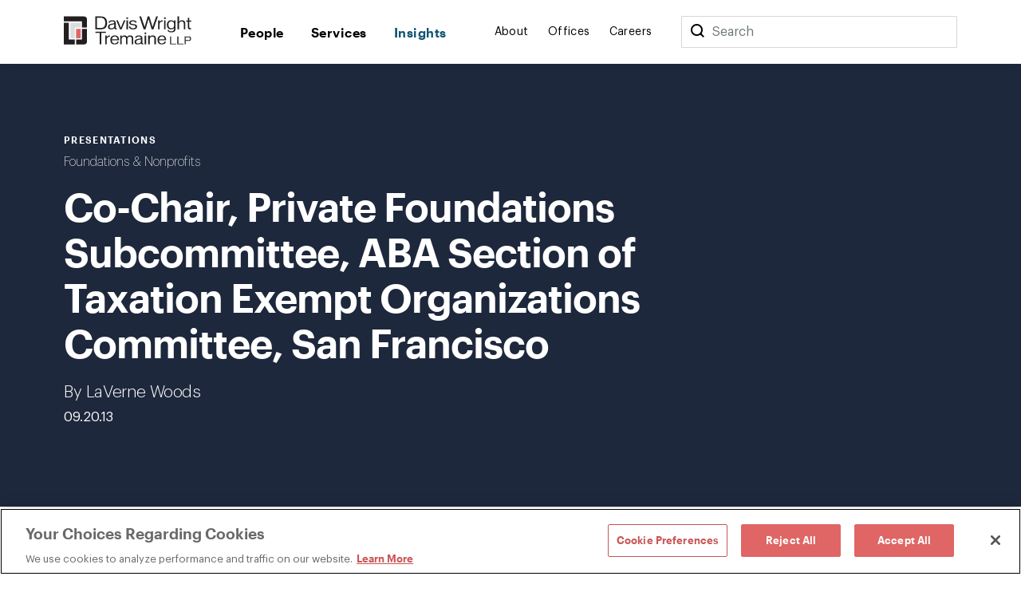

--- FILE ---
content_type: application/javascript
request_url: https://www.dwt.com/assets/public/main.v-cfqeh9kgsedth3zl3kyla.js
body_size: 357812
content:
!function n(i,o,a){function s(t,e){if(!o[t]){if(!i[t]){var r="function"==typeof require&&require;if(!e&&r)return r(t,!0);if(c)return c(t,!0);throw(e=new Error("Cannot find module '"+t+"'")).code="MODULE_NOT_FOUND",e}r=o[t]={exports:{}},i[t][0].call(r.exports,function(e){return s(i[t][1][e]||e)},r,r.exports,n,i,o,a)}return o[t].exports}for(var c="function"==typeof require&&require,e=0;e<a.length;e++)s(a[e]);return s}({1:[function(e,r,n){!function(ee,te){!function(){var e,t;e=this,t=function(){function n(t,e){var r,n=Object.keys(t);return Object.getOwnPropertySymbols&&(r=Object.getOwnPropertySymbols(t),e&&(r=r.filter(function(e){return Object.getOwnPropertyDescriptor(t,e).enumerable})),n.push.apply(n,r)),n}function s(t){for(var e=1;e<arguments.length;e++){var r=null!=arguments[e]?arguments[e]:{};e%2?n(Object(r),!0).forEach(function(e){d(t,e,r[e])}):Object.getOwnPropertyDescriptors?Object.defineProperties(t,Object.getOwnPropertyDescriptors(r)):n(Object(r)).forEach(function(e){Object.defineProperty(t,e,Object.getOwnPropertyDescriptor(r,e))})}return t}function k(){k=function(){return a};var a={},e=Object.prototype,c=e.hasOwnProperty,l=Object.defineProperty||function(e,t,r){e[t]=r.value},t="function"==typeof Symbol?Symbol:{},n=t.iterator||"@@iterator",r=t.asyncIterator||"@@asyncIterator",i=t.toStringTag||"@@toStringTag";function o(e,t,r){return Object.defineProperty(e,t,{value:r,enumerable:!0,configurable:!0,writable:!0}),e[t]}try{o({},"")}catch(e){o=function(e,t,r){return e[t]=r}}function s(e,t,r,n){var i,o,a,s,t=t&&t.prototype instanceof h?t:h,t=Object.create(t.prototype),n=new x(n||[]);return l(t,"_invoke",{value:(i=e,o=r,a=n,s="suspendedStart",function(e,t){if("executing"===s)throw new Error("Generator is already running");if("completed"===s){if("throw"===e)throw t;return _()}for(a.method=e,a.arg=t;;){var r=a.delegate;if(r){r=function e(t,r){var n=r.method,i=t.iterator[n];if(void 0===i)return r.delegate=null,"throw"===n&&t.iterator.return&&(r.method="return",r.arg=void 0,e(t,r),"throw"===r.method)||"return"!==n&&(r.method="throw",r.arg=new TypeError("The iterator does not provide a '"+n+"' method")),d;n=u(i,t.iterator,r.arg);if("throw"===n.type)return r.method="throw",r.arg=n.arg,r.delegate=null,d;i=n.arg;return i?i.done?(r[t.resultName]=i.value,r.next=t.nextLoc,"return"!==r.method&&(r.method="next",r.arg=void 0),r.delegate=null,d):i:(r.method="throw",r.arg=new TypeError("iterator result is not an object"),r.delegate=null,d)}(r,a);if(r){if(r===d)continue;return r}}if("next"===a.method)a.sent=a._sent=a.arg;else if("throw"===a.method){if("suspendedStart"===s)throw s="completed",a.arg;a.dispatchException(a.arg)}else"return"===a.method&&a.abrupt("return",a.arg);s="executing";r=u(i,o,a);if("normal"===r.type){if(s=a.done?"completed":"suspendedYield",r.arg===d)continue;return{value:r.arg,done:a.done}}"throw"===r.type&&(s="completed",a.method="throw",a.arg=r.arg)}})}),t}function u(e,t,r){try{return{type:"normal",arg:e.call(t,r)}}catch(e){return{type:"throw",arg:e}}}a.wrap=s;var d={};function h(){}function f(){}function p(){}var t={},v=(o(t,n,function(){return this}),Object.getPrototypeOf),v=v&&v(v(L([]))),m=(v&&v!==e&&c.call(v,n)&&(t=v),p.prototype=h.prototype=Object.create(t));function g(e){["next","throw","return"].forEach(function(t){o(e,t,function(e){return this._invoke(t,e)})})}function b(a,s){var t;l(this,"_invoke",{value:function(r,n){function e(){return new s(function(e,t){!function t(e,r,n,i){var o,e=u(a[e],a,r);if("throw"!==e.type)return(r=(o=e.arg).value)&&"object"==typeof r&&c.call(r,"__await")?s.resolve(r.__await).then(function(e){t("next",e,n,i)},function(e){t("throw",e,n,i)}):s.resolve(r).then(function(e){o.value=e,n(o)},function(e){return t("throw",e,n,i)});i(e.arg)}(r,n,e,t)})}return t=t?t.then(e,e):e()}})}function y(e){var t={tryLoc:e[0]};1 in e&&(t.catchLoc=e[1]),2 in e&&(t.finallyLoc=e[2],t.afterLoc=e[3]),this.tryEntries.push(t)}function w(e){var t=e.completion||{};t.type="normal",delete t.arg,e.completion=t}function x(e){this.tryEntries=[{tryLoc:"root"}],e.forEach(y,this),this.reset(!0)}function L(t){if(t){var r,e=t[n];if(e)return e.call(t);if("function"==typeof t.next)return t;if(!isNaN(t.length))return r=-1,(e=function e(){for(;++r<t.length;)if(c.call(t,r))return e.value=t[r],e.done=!1,e;return e.value=void 0,e.done=!0,e}).next=e}return{next:_}}function _(){return{value:void 0,done:!0}}return l(m,"constructor",{value:f.prototype=p,configurable:!0}),l(p,"constructor",{value:f,configurable:!0}),f.displayName=o(p,i,"GeneratorFunction"),a.isGeneratorFunction=function(e){e="function"==typeof e&&e.constructor;return!!e&&(e===f||"GeneratorFunction"===(e.displayName||e.name))},a.mark=function(e){return Object.setPrototypeOf?Object.setPrototypeOf(e,p):(e.__proto__=p,o(e,i,"GeneratorFunction")),e.prototype=Object.create(m),e},a.awrap=function(e){return{__await:e}},g(b.prototype),o(b.prototype,r,function(){return this}),a.AsyncIterator=b,a.async=function(e,t,r,n,i){void 0===i&&(i=Promise);var o=new b(s(e,t,r,n),i);return a.isGeneratorFunction(t)?o:o.next().then(function(e){return e.done?e.value:o.next()})},g(m),o(m,i,"Generator"),o(m,n,function(){return this}),o(m,"toString",function(){return"[object Generator]"}),a.keys=function(e){var t,r=Object(e),n=[];for(t in r)n.push(t);return n.reverse(),function e(){for(;n.length;){var t=n.pop();if(t in r)return e.value=t,e.done=!1,e}return e.done=!0,e}},a.values=L,x.prototype={constructor:x,reset:function(e){if(this.prev=0,this.next=0,this.sent=this._sent=void 0,this.done=!1,this.delegate=null,this.method="next",this.arg=void 0,this.tryEntries.forEach(w),!e)for(var t in this)"t"===t.charAt(0)&&c.call(this,t)&&!isNaN(+t.slice(1))&&(this[t]=void 0)},stop:function(){this.done=!0;var e=this.tryEntries[0].completion;if("throw"===e.type)throw e.arg;return this.rval},dispatchException:function(r){if(this.done)throw r;var n=this;function e(e,t){return o.type="throw",o.arg=r,n.next=e,t&&(n.method="next",n.arg=void 0),!!t}for(var t=this.tryEntries.length-1;0<=t;--t){var i=this.tryEntries[t],o=i.completion;if("root"===i.tryLoc)return e("end");if(i.tryLoc<=this.prev){var a=c.call(i,"catchLoc"),s=c.call(i,"finallyLoc");if(a&&s){if(this.prev<i.catchLoc)return e(i.catchLoc,!0);if(this.prev<i.finallyLoc)return e(i.finallyLoc)}else if(a){if(this.prev<i.catchLoc)return e(i.catchLoc,!0)}else{if(!s)throw new Error("try statement without catch or finally");if(this.prev<i.finallyLoc)return e(i.finallyLoc)}}}},abrupt:function(e,t){for(var r=this.tryEntries.length-1;0<=r;--r){var n=this.tryEntries[r];if(n.tryLoc<=this.prev&&c.call(n,"finallyLoc")&&this.prev<n.finallyLoc){var i=n;break}}var o=(i=i&&("break"===e||"continue"===e)&&i.tryLoc<=t&&t<=i.finallyLoc?null:i)?i.completion:{};return o.type=e,o.arg=t,i?(this.method="next",this.next=i.finallyLoc,d):this.complete(o)},complete:function(e,t){if("throw"===e.type)throw e.arg;return"break"===e.type||"continue"===e.type?this.next=e.arg:"return"===e.type?(this.rval=this.arg=e.arg,this.method="return",this.next="end"):"normal"===e.type&&t&&(this.next=t),d},finish:function(e){for(var t=this.tryEntries.length-1;0<=t;--t){var r=this.tryEntries[t];if(r.finallyLoc===e)return this.complete(r.completion,r.afterLoc),w(r),d}},catch:function(e){for(var t=this.tryEntries.length-1;0<=t;--t){var r,n,i=this.tryEntries[t];if(i.tryLoc===e)return"throw"===(r=i.completion).type&&(n=r.arg,w(i)),n}throw new Error("illegal catch attempt")},delegateYield:function(e,t,r){return this.delegate={iterator:L(e),resultName:t,nextLoc:r},"next"===this.method&&(this.arg=void 0),d}},a}function c(e,t,r,n,i,o,a){try{var s=e[o](a),c=s.value}catch(e){return void r(e)}s.done?t(c):Promise.resolve(c).then(n,i)}function h(s){return function(){var e=this,a=arguments;return new Promise(function(t,r){var n=s.apply(e,a);function i(e){c(n,t,r,i,o,"next",e)}function o(e){c(n,t,r,i,o,"throw",e)}i(void 0)})}}function l(e,t){if(!(e instanceof t))throw new TypeError("Cannot call a class as a function")}function i(e,t){for(var r=0;r<t.length;r++){var n=t[r];n.enumerable=n.enumerable||!1,n.configurable=!0,"value"in n&&(n.writable=!0),Object.defineProperty(e,m(n.key),n)}}function u(e,t,r){t&&i(e.prototype,t),r&&i(e,r),Object.defineProperty(e,"prototype",{writable:!1})}function d(e,t,r){(t=m(t))in e?Object.defineProperty(e,t,{value:r,enumerable:!0,configurable:!0,writable:!0}):e[t]=r}function o(e){return(o=Object.setPrototypeOf?Object.getPrototypeOf.bind():function(e){return e.__proto__||Object.getPrototypeOf(e)})(e)}function f(e,t){return(f=Object.setPrototypeOf?Object.setPrototypeOf.bind():function(e,t){return e.__proto__=t,e})(e,t)}function a(){if("undefined"==typeof Reflect||!Reflect.construct)return!1;if(Reflect.construct.sham)return!1;if("function"==typeof Proxy)return!0;try{return Boolean.prototype.valueOf.call(Reflect.construct(Boolean,[],function(){})),!0}catch(e){return!1}}function p(e,t,r){return(p=a()?Reflect.construct.bind():function(e,t,r){var n=[null];n.push.apply(n,t);t=new(Function.bind.apply(e,n));return r&&f(t,r.prototype),t}).apply(null,arguments)}function I(e){var r="function"==typeof Map?new Map:void 0;return function(e){if(null===e||-1===Function.toString.call(e).indexOf("[native code]"))return e;if("function"!=typeof e)throw new TypeError("Super expression must either be null or a function");if(void 0!==r){if(r.has(e))return r.get(e);r.set(e,t)}function t(){return p(e,arguments,o(this).constructor)}return t.prototype=Object.create(e.prototype,{constructor:{value:t,enumerable:!1,writable:!0,configurable:!0}}),f(t,e)}(e)}function v(e){if(void 0===e)throw new ReferenceError("this hasn't been initialised - super() hasn't been called");return e}function R(r){var n=a();return function(){var e,t=o(r),t=(e=n?(e=o(this).constructor,Reflect.construct(t,arguments,e)):t.apply(this,arguments),this);if(e&&("object"==typeof e||"function"==typeof e))return e;if(void 0!==e)throw new TypeError("Derived constructors may only return object or undefined");return v(t)}}function m(e){e=((e,t)=>{if("object"!=typeof e||null===e)return e;var r=e[Symbol.toPrimitive];if(void 0===r)return("string"===t?String:Number)(e);if("object"!=typeof(r=r.call(e,t||"default")))return r;throw new TypeError("@@toPrimitive must return a primitive value.")})(e,"string");return"symbol"==typeof e?e:String(e)}var e=void 0!==ee&&"[object global]"==={}.toString.call(ee);function g(e,t){return 0===e.indexOf(t.toLowerCase())?e:"".concat(t.toLowerCase()).concat(e.substr(0,1).toUpperCase()).concat(e.substr(1))}function b(e){return/^(https?:)?\/\/((((player|www)\.)?vimeo\.com)|((player\.)?[a-zA-Z0-9-]+\.(videoji\.(hk|cn)|vimeo\.work)))(?=$|\/)/.test(e)}function F(e){return/^https:\/\/player\.((vimeo\.com)|([a-zA-Z0-9-]+\.(videoji\.(hk|cn)|vimeo\.work)))\/video\/\d+/.test(e)}function z(e){var t,e=0<arguments.length&&void 0!==e?e:{},r=e.id,e=r||e.url;if(!e)throw new Error("An id or url must be passed, either in an options object or as a data-vimeo-id or data-vimeo-url attribute.");if(t=e,!isNaN(parseFloat(t))&&isFinite(t)&&Math.floor(t)==t)return"https://vimeo.com/".concat(e);if(b(e))return e.replace("http:","https:");if(r)throw new TypeError("“".concat(r,"” is not a valid video id."));throw new TypeError("“".concat(e,"” is not a vimeo.com url."))}function B(t,e,r){var n=3<arguments.length&&void 0!==arguments[3]?arguments[3]:"addEventListener",i=4<arguments.length&&void 0!==arguments[4]?arguments[4]:"removeEventListener",o="string"==typeof e?[e]:e;return o.forEach(function(e){t[n](e,r)}),{cancel:function(){return o.forEach(function(e){return t[i](e,r)})}}}var t=void 0!==Array.prototype.indexOf,r="undefined"!=typeof window&&void 0!==window.postMessage;if(!(e||t&&r))throw new Error("Sorry, the Vimeo Player API is not available in this browser.");var Y,H,y,W="undefined"!=typeof globalThis?globalThis:"undefined"!=typeof window?window:void 0!==ee?ee:"undefined"!=typeof self?self:{};function w(){if(void 0===this)throw new TypeError("Constructor WeakMap requires 'new'");if(y(this,"_id","_WeakMap_"+$()+"."+$()),0<arguments.length)throw new TypeError("WeakMap iterable is not supported")}function x(e,t){if(!L(e)||!Y.call(e,"_id"))throw new TypeError(t+" method called on incompatible receiver "+typeof e)}function $(){return Math.random().toString().substring(2)}function L(e){return Object(e)===e}(t="undefined"!=typeof globalThis?globalThis:"undefined"!=typeof self?self:"undefined"!=typeof window?window:W).WeakMap||(Y=Object.prototype.hasOwnProperty,H=Object.defineProperty&&(()=>{try{return 1===Object.defineProperty({},"x",{value:1}).x}catch(e){}})(),t.WeakMap=((y=function(e,t,r){H?Object.defineProperty(e,t,{configurable:!0,writable:!0,value:r}):e[t]=r})(w.prototype,"delete",function(e){var t;return x(this,"delete"),!!L(e)&&!(!(t=e[this._id])||t[0]!==e||(delete e[this._id],0))}),y(w.prototype,"get",function(e){var t;return x(this,"get"),L(e)&&(t=e[this._id])&&t[0]===e?t[1]:void 0}),y(w.prototype,"has",function(e){var t;return x(this,"has"),!!L(e)&&!(!(t=e[this._id])||t[0]!==e)}),y(w.prototype,"set",function(e,t){var r;if(x(this,"set"),L(e))return(r=e[this._id])&&r[0]===e?r[1]=t:y(e,this._id,[e,t]),this;throw new TypeError("Invalid value used as weak map key")}),y(w,"_polyfill",!0),w));(function(e){var t,r,n;n=function(){var t,r,n,i,o,e=Object.prototype.toString,a=void 0!==te?function(e){return te(e)}:setTimeout;try{Object.defineProperty({},"x",{}),t=function(e,t,r,n){return Object.defineProperty(e,t,{value:r,writable:!0,configurable:!1!==n})}}catch(e){t=function(e,t,r){return e[t]=r,e}}function s(e,t){this.fn=e,this.self=t,this.next=void 0}function c(e,t){g.add(e,t),r=r||a(g.drain)}function l(e){var t,r=typeof e;return"function"==typeof(t=null==e||"object"!=r&&"function"!=r?t:e.then)&&t}function u(){for(var e=0;e<this.chain.length;e++){r=t=o=i=n=void 0;var t,r,n=this,i=1===this.state?this.chain[e].success:this.chain[e].failure,o=this.chain[e];try{!1===i?o.reject(n.msg):(t=!0===i?n.msg:i.call(void 0,n.msg))===o.promise?o.reject(TypeError("Promise-chain cycle")):(r=l(t))?r.call(t,o.resolve,o.reject):o.resolve(t)}catch(e){o.reject(e)}}this.chain.length=0}function d(e){var r,n=this;if(!n.triggered){n.triggered=!0,n.def&&(n=n.def);try{(r=l(e))?c(function(){var t=new p(n);try{r.call(e,function(){d.apply(t,arguments)},function(){h.apply(t,arguments)})}catch(e){h.call(t,e)}}):(n.msg=e,n.state=1,0<n.chain.length&&c(u,n))}catch(e){h.call(new p(n),e)}}}function h(e){var t=this;t.triggered||(t.triggered=!0,(t=t.def?t.def:t).msg=e,t.state=2,0<t.chain.length&&c(u,t))}function f(e,r,n,i){for(var t=0;t<r.length;t++)(t=>{e.resolve(r[t]).then(function(e){n(t,e)},i)})(t)}function p(e){this.def=e,this.triggered=!1}function v(e){this.promise=e,this.state=0,this.triggered=!1,this.chain=[],this.msg=void 0}function m(e){if("function"!=typeof e)throw TypeError("Not a function");if(0!==this.__NPO__)throw TypeError("Not a promise");this.__NPO__=1;var n=new v(this);this.then=function(e,t){var r={success:"function"!=typeof e||e,failure:"function"==typeof t&&t};return r.promise=new this.constructor(function(e,t){if("function"!=typeof e||"function"!=typeof t)throw TypeError("Not a function");r.resolve=e,r.reject=t}),n.chain.push(r),0!==n.state&&c(u,n),r.promise},this.catch=function(e){return this.then(void 0,e)};try{e.call(void 0,function(e){d.call(n,e)},function(e){h.call(n,e)})}catch(e){h.call(n,e)}}var g={add:function(e,t){o=new s(e,t),i?i.next=o:n=o,i=o},drain:function(){var e=n;for(n=i=r=void 0;e;)e.fn.call(e.self),e=e.next}},b=t({},"constructor",m,!1);return t(m.prototype=b,"__NPO__",0,!1),t(m,"resolve",function(r){return r&&"object"==typeof r&&1===r.__NPO__?r:new this(function(e,t){if("function"!=typeof e||"function"!=typeof t)throw TypeError("Not a function");e(r)})}),t(m,"reject",function(r){return new this(function(e,t){if("function"!=typeof e||"function"!=typeof t)throw TypeError("Not a function");t(r)})}),t(m,"all",function(t){var a=this;return"[object Array]"!=e.call(t)?a.reject(TypeError("Not an array")):0===t.length?a.resolve([]):new a(function(r,e){if("function"!=typeof r||"function"!=typeof e)throw TypeError("Not a function");var n=t.length,i=Array(n),o=0;f(a,t,function(e,t){i[e]=t,++o===n&&r(i)},e)})}),t(m,"race",function(t){var n=this;return"[object Array]"!=e.call(t)?n.reject(TypeError("Not an array")):new n(function(r,e){if("function"!=typeof r||"function"!=typeof e)throw TypeError("Not a function");f(n,t,function(e,t){r(t)},e)})}),m},(r=W)[t="Promise"]=r[t]||n(),e.exports&&(e.exports=r[t])})(r={exports:{}});var _=r.exports,S=new WeakMap;function O(e,t,r){var n=S.get(e.element)||{};t in n||(n[t]=[]),n[t].push(r),S.set(e.element,n)}function T(e,t){return(S.get(e.element)||{})[t]||[]}function M(e,t,r){var n=S.get(e.element)||{};return!n[t]||(r?(-1!==(r=n[t].indexOf(r))&&n[t].splice(r,1),S.set(e.element,n),n[t]&&0===n[t].length):(n[t]=[],S.set(e.element,n),!0))}function C(e){if("string"==typeof e)try{e=JSON.parse(e)}catch(e){return console.warn(e),{}}return e}function j(e,t,r){e.element.contentWindow&&e.element.contentWindow.postMessage&&(t={method:t},void 0!==r&&(t.value=r),8<=(r=parseFloat(navigator.userAgent.toLowerCase().replace(/^.*msie (\d+).*$/,"$1")))&&r<10&&(t=JSON.stringify(t)),e.element.contentWindow.postMessage(t,e.origin))}function V(r,n){var t,e,i,o,a=[];(n=C(n)).event?("error"===n.event&&T(r,n.data.method).forEach(function(e){var t=new Error(n.data.message);t.name=n.data.name,e.reject(t),M(r,n.data.method,e)}),a=T(r,"event:".concat(n.event)),t=n.data):n.method&&(e=r,i=n.method,i=!((o=T(e,i)).length<1)&&(M(e,i,e=o.shift()),e))&&(a.push(i),t=n.value),a.forEach(function(e){try{"function"==typeof e?e.call(r,t):e.resolve(t)}catch(e){}})}var U=["airplay","audio_tracks","audiotrack","autopause","autoplay","background","byline","cc","chapter_id","chapters","chromecast","color","colors","controls","dnt","end_time","fullscreen","height","id","interactive_params","keyboard","loop","maxheight","maxwidth","muted","play_button_position","playsinline","portrait","progress_bar","quality_selector","responsive","speed","start_time","texttrack","title","transcript","transparent","unmute_button","url","vimeo_logo","volume","watch_full_video","width"];function q(n,e){return U.reduce(function(e,t){var r=n.getAttribute("data-vimeo-".concat(t));return!r&&""!==r||(e[t]=""===r?1:r),e},1<arguments.length&&void 0!==e?e:{})}function A(e,t){var r,e=e.html;if(t)return null===t.getAttribute("data-vimeo-initialized")&&((r=document.createElement("div")).innerHTML=e,t.appendChild(r.firstChild),t.setAttribute("data-vimeo-initialized","true")),t.querySelector("iframe");throw new TypeError("An element must be provided")}function X(a,e,t){var s=1<arguments.length&&void 0!==e?e:{},c=2<arguments.length?t:void 0;return new Promise(function(t,r){if(!b(a))throw new TypeError("“".concat(a,"” is not a vimeo.com url."));var e,n=(e=>{for(var t=((e=(e||"").match(/^(?:https?:)?(?:\/\/)?([^/?]+)/))&&e[1]||"").replace("player.",""),r=0,n=[".videoji.hk",".vimeo.work",".videoji.cn"];r<n.length;r++)if(t.endsWith(n[r]))return t;return"vimeo.com"})(a),i="https://".concat(n,"/api/oembed.json?url=").concat(encodeURIComponent(a));for(e in s)s.hasOwnProperty(e)&&(i+="&".concat(e,"=").concat(encodeURIComponent(s[e])));var o=new("XDomainRequest"in window?XDomainRequest:XMLHttpRequest);o.open("GET",i,!0),o.onload=function(){if(404===o.status)r(new Error("“".concat(a,"” was not found.")));else if(403===o.status)r(new Error("“".concat(a,"” is not embeddable.")));else try{var e=JSON.parse(o.responseText);403===e.domain_status_code?(A(e,c),r(new Error("“".concat(a,"” is not embeddable.")))):t(e)}catch(e){r(e)}},o.onerror=function(){var e=o.status?" (".concat(o.status,")"):"";r(new Error("There was an error fetching the embed code from Vimeo".concat(e,".")))},o.send()})}function G(e){function r(e){"console"in window&&console.error&&console.error("There was an error creating an embed: ".concat(e))}e=0<arguments.length&&void 0!==e?e:document,e=[].slice.call(e.querySelectorAll("[data-vimeo-id], [data-vimeo-url]"));e.forEach(function(t){try{var e;null===t.getAttribute("data-vimeo-defer")&&X(z(e=q(t)),e,t).then(function(e){return A(e,t)}).catch(r)}catch(e){r(e)}})}function K(e){var a,t=0<arguments.length&&void 0!==e?e:document;window.VimeoCheckedUrlTimeParam||(window.VimeoCheckedUrlTimeParam=!0,a=function(e){"console"in window&&console.error&&console.error("There was an error getting video Id: ".concat(e))},window.addEventListener("message",function(n){if(b(n.origin)){var e=C(n.data);if(e&&"ready"===e.event)for(var i=t.querySelectorAll("iframe"),o=0;o<i.length;o++)(()=>{var t,e=i[o],r=e.contentWindow===n.source;F(e.src)&&r&&(t=new P(e)).getVideoId().then(function(e){var e=new RegExp("[?&]vimeo_t_".concat(e,"=([^&#]*)")).exec(window.location.href);e&&e[1]&&(e=decodeURI(e[1]),t.setCurrentTime(e))}).catch(a)})()}}))}function Z(){var o=(()=>{for(var e,t=[["requestFullscreen","exitFullscreen","fullscreenElement","fullscreenEnabled","fullscreenchange","fullscreenerror"],["webkitRequestFullscreen","webkitExitFullscreen","webkitFullscreenElement","webkitFullscreenEnabled","webkitfullscreenchange","webkitfullscreenerror"],["webkitRequestFullScreen","webkitCancelFullScreen","webkitCurrentFullScreenElement","webkitCancelFullScreen","webkitfullscreenchange","webkitfullscreenerror"],["mozRequestFullScreen","mozCancelFullScreen","mozFullScreenElement","mozFullScreenEnabled","mozfullscreenchange","mozfullscreenerror"],["msRequestFullscreen","msExitFullscreen","msFullscreenElement","msFullscreenEnabled","MSFullscreenChange","MSFullscreenError"]],r=0,n=t.length,i={};r<n;r++)if((e=t[r])&&e[1]in document){for(r=0;r<e.length;r++)i[t[0][r]]=e[r];return i}return!1})(),r={fullscreenchange:o.fullscreenchange,fullscreenerror:o.fullscreenerror},a={request:function(i){return new Promise(function(e,t){function r(){a.off("fullscreenchange",r),e()}a.on("fullscreenchange",r);var n=(i=i||document.documentElement)[o.requestFullscreen]();n instanceof Promise&&n.then(r).catch(t)})},exit:function(){return new Promise(function(t,e){var r,n;a.isFullscreen?(a.on("fullscreenchange",r=function e(){a.off("fullscreenchange",e),t()}),(n=document[o.exitFullscreen]())instanceof Promise&&n.then(r).catch(e)):t()})},on:function(e,t){e=r[e];e&&document.addEventListener(e,t)},off:function(e,t){e=r[e];e&&document.removeEventListener(e,t)}};return Object.defineProperties(a,{isFullscreen:{get:function(){return Boolean(document[o.fullscreenElement])}},element:{enumerable:!0,get:function(){return document[o.fullscreenElement]}},isEnabled:{enumerable:!0,get:function(){return Boolean(document[o.fullscreenEnabled])}}}),a}var J={role:"viewer",autoPlayMuted:!0,allowedDrift:.3,maxAllowedDrift:1,minCheckInterval:.1,maxRateAdjustment:.2,maxTimeToCatchUp:1},Q=(e=>{var t=a;if("function"!=typeof e&&null!==e)throw new TypeError("Super expression must either be null or a function");t.prototype=Object.create(e&&e.prototype,{constructor:{value:t,writable:!0,configurable:!0}}),Object.defineProperty(t,"prototype",{writable:!1}),e&&f(t,e);var n,r,i,o=R(a);function a(e,t){var i,r=2<arguments.length&&void 0!==arguments[2]?arguments[2]:{},n=3<arguments.length?arguments[3]:void 0;return l(this,a),d(v(i=o.call(this)),"logger",void 0),d(v(i),"speedAdjustment",0),d(v(i),"adjustSpeed",(()=>{var r=h(k().mark(function e(t,r){var n;return k().wrap(function(e){for(;;)switch(e.prev=e.next){case 0:if(i.speedAdjustment===r)return e.abrupt("return");e.next=2;break;case 2:return e.next=4,t.getPlaybackRate();case 4:return e.t0=e.sent,e.t1=i.speedAdjustment,e.t2=e.t0-e.t1,e.t3=r,n=e.t2+e.t3,i.log("New playbackRate:  ".concat(n)),e.next=12,t.setPlaybackRate(n);case 12:i.speedAdjustment=r;case 13:case"end":return e.stop()}},e)}));return function(e,t){return r.apply(this,arguments)}})()),i.logger=n,i.init(t,e,s(s({},J),r)),i}return u(a,[{key:"disconnect",value:function(){this.dispatchEvent(new Event("disconnect"))}},{key:"init",value:(i=h(k().mark(function e(t,r,n){var i,o,a,s=this;return k().wrap(function(e){for(;;)switch(e.prev=e.next){case 0:return e.next=2,this.waitForTOReadyState(t,"open");case 2:if("viewer"===n.role)return e.next=5,this.updatePlayer(t,r,n);e.next=10;break;case 5:i=B(t,"change",function(){return s.updatePlayer(t,r,n)}),o=this.maintainPlaybackPosition(t,r,n),this.addEventListener("disconnect",function(){o.cancel(),i.cancel()}),e.next=14;break;case 10:return e.next=12,this.updateTimingObject(t,r);case 12:a=B(r,["seeked","play","pause","ratechange"],function(){return s.updateTimingObject(t,r)},"on","off"),this.addEventListener("disconnect",function(){return a.cancel()});case 14:case"end":return e.stop()}},e,this)})),function(e,t,r){return i.apply(this,arguments)})},{key:"updateTimingObject",value:(r=h(k().mark(function e(t,r){return k().wrap(function(e){for(;;)switch(e.prev=e.next){case 0:return e.t0=t,e.next=3,r.getCurrentTime();case 3:return e.t1=e.sent,e.next=6,r.getPaused();case 6:e.sent?(e.t2=0,e.next=13):e.next=10;break;case 10:return e.next=12,r.getPlaybackRate();case 12:e.t2=e.sent;case 13:e.t3=e.t2,e.t4={position:e.t1,velocity:e.t3},e.t0.update.call(e.t0,e.t4);case 16:case"end":return e.stop()}},e)})),function(e,t){return r.apply(this,arguments)})},{key:"updatePlayer",value:(n=h(k().mark(function e(t,r,n){var i,o;return k().wrap(function(e){for(;;)switch(e.prev=e.next){case 0:if(o=t.query(),i=o.position,o=o.velocity,"number"==typeof i&&r.setCurrentTime(i),"number"!=typeof o)e.next=25;else{if(0===o)return e.next=6,r.getPaused();e.next=11}break;case 6:if(e.t0=e.sent,!1!==e.t0){e.next=9;break}r.pause();case 9:e.next=25;break;case 11:if(0<o)return e.next=14,r.getPaused();e.next=25;break;case 14:if(e.t1=e.sent,!0===e.t1)return e.next=18,r.play().catch((()=>{var t=h(k().mark(function e(t){return k().wrap(function(e){for(;;)switch(e.prev=e.next){case 0:if("NotAllowedError"===t.name&&n.autoPlayMuted)return e.next=3,r.setMuted(!0);e.next=5;break;case 3:return e.next=5,r.play().catch(function(e){return console.error("Couldn't play the video from TimingSrcConnector. Error:",e)});case 5:case"end":return e.stop()}},e)}));return function(e){return t.apply(this,arguments)}})());e.next=19;break;case 18:this.updatePlayer(t,r,n);case 19:return e.next=21,r.getPlaybackRate();case 21:if(e.t2=e.sent,e.t3=o,e.t2===e.t3){e.next=25;break}r.setPlaybackRate(o);case 25:case"end":return e.stop()}},e,this)})),function(e,t,r){return n.apply(this,arguments)})},{key:"maintainPlaybackPosition",value:function(o,a,e){var s=this,c=e.allowedDrift,l=e.maxAllowedDrift,u=e.maxRateAdjustment,d=e.maxTimeToCatchUp,e=1e3*Math.min(d,Math.max(e.minCheckInterval,l)),t=(()=>{var e=h(k().mark(function e(){var t,r,n,i;return k().wrap(function(e){for(;;)switch(e.prev=e.next){case 0:if(e.t0=0===o.query().velocity,e.t0){e.next=6;break}return e.next=4,a.getPaused();case 4:e.t1=e.sent,e.t0=!0===e.t1;case 6:if(e.t0)return e.abrupt("return");e.next=8;break;case 8:return e.t2=o.query().position,e.next=11,a.getCurrentTime();case 11:if(e.t3=e.sent,t=e.t2-e.t3,r=Math.abs(t),s.log("Drift: ".concat(t)),l<r)return e.next=18,s.adjustSpeed(a,0);e.next=22;break;case 18:a.setCurrentTime(o.query().position),s.log("Resync by currentTime"),e.next=29;break;case 22:if(c<r)return i=(i=r/d)<(n=u)?(n-i)/2:n,e.next=28,s.adjustSpeed(a,i*Math.sign(t));e.next=29;break;case 28:s.log("Resync by playbackRate");case 29:case"end":return e.stop()}},e)}));return function(){return e.apply(this,arguments)}})(),r=setInterval(function(){return t()},e);return{cancel:function(){return clearInterval(r)}}}},{key:"log",value:function(e){var t;null!=(t=this.logger)&&t.call(this,"TimingSrcConnector: ".concat(e))}},{key:"waitForTOReadyState",value:function(r,n){return new Promise(function(t){(function e(){r.readyState===n?t():r.addEventListener("readystatechange",e,{once:!0})})()})}}]),a})(I(EventTarget)),E=new WeakMap,N=new WeakMap,D={},P=(()=>{function n(o){var a=this,t=1<arguments.length&&void 0!==arguments[1]?arguments[1]:{};if(l(this,n),window.jQuery&&o instanceof jQuery&&(1<o.length&&window.console&&console.warn&&console.warn("A jQuery object with multiple elements was passed, using the first element."),o=o[0]),"undefined"!=typeof document&&"string"==typeof o&&(o=document.getElementById(o)),r=o,!Boolean(r&&1===r.nodeType&&"nodeName"in r&&r.ownerDocument&&r.ownerDocument.defaultView))throw new TypeError("You must pass either a valid element or a valid id.");if("IFRAME"===(o="IFRAME"!==o.nodeName&&(r=o.querySelector("iframe"))?r:o).nodeName&&!b(o.getAttribute("src")||""))throw new Error("The player element passed isn’t a Vimeo embed.");if(E.has(o))return E.get(o);this._window=o.ownerDocument.defaultView,this.element=o,this.origin="*";var e,r=new _(function(n,i){var e;a._onMessage=function(e){var t,r;b(e.origin)&&a.element.contentWindow===e.source&&("*"===a.origin&&(a.origin=e.origin),(e=C(e.data))&&"error"===e.event&&e.data&&"ready"===e.data.method?((t=new Error(e.data.message)).name=e.data.name,i(t)):(t=e&&"ready"===e.event,r=e&&"ping"===e.method,t||r?(a.element.setAttribute("data-ready","true"),n()):V(a,e)))},a._window.addEventListener("message",a._onMessage),"IFRAME"!==a.element.nodeName&&X(z(e=q(o,t)),e,o).then(function(e){var t,r,n=A(e,o);return a.element=n,a._originalElement=o,t=o,n=n,r=S.get(t),S.set(n,r),S.delete(t),E.set(a.element,a),e}).catch(i)});return N.set(this,r),E.set(this.element,this),"IFRAME"===this.element.nodeName&&j(this,"ping"),D.isEnabled&&(e=function(){return D.exit()},this.fullscreenchangeHandler=function(){(D.isFullscreen?O:M)(a,"event:exitFullscreen",e),a.ready().then(function(){j(a,"fullscreenchange",D.isFullscreen)})},D.on("fullscreenchange",this.fullscreenchangeHandler)),this}var r;return u(n,[{key:"callMethod",value:function(r){var n=this,i=1<arguments.length&&void 0!==arguments[1]?arguments[1]:{};return new _(function(e,t){return n.ready().then(function(){O(n,r,{resolve:e,reject:t}),j(n,r,i)}).catch(t)})}},{key:"get",value:function(r){var n=this;return new _(function(e,t){return r=g(r,"get"),n.ready().then(function(){O(n,r,{resolve:e,reject:t}),j(n,r)}).catch(t)})}},{key:"set",value:function(r,n){var i=this;return new _(function(e,t){if(r=g(r,"set"),null==n)throw new TypeError("There must be a value to set.");return i.ready().then(function(){O(i,r,{resolve:e,reject:t}),j(i,r,n)}).catch(t)})}},{key:"on",value:function(e,t){if(!e)throw new TypeError("You must pass an event name.");if(!t)throw new TypeError("You must pass a callback function.");if("function"!=typeof t)throw new TypeError("The callback must be a function.");0===T(this,"event:".concat(e)).length&&this.callMethod("addEventListener",e).catch(function(){}),O(this,"event:".concat(e),t)}},{key:"off",value:function(e,t){if(!e)throw new TypeError("You must pass an event name.");if(t&&"function"!=typeof t)throw new TypeError("The callback must be a function.");M(this,"event:".concat(e),t)&&this.callMethod("removeEventListener",e).catch(function(e){})}},{key:"loadVideo",value:function(e){return this.callMethod("loadVideo",e)}},{key:"ready",value:function(){var e=N.get(this)||new _(function(e,t){t(new Error("Unknown player. Probably unloaded."))});return _.resolve(e)}},{key:"addCuePoint",value:function(e){return this.callMethod("addCuePoint",{time:e,data:1<arguments.length&&void 0!==arguments[1]?arguments[1]:{}})}},{key:"removeCuePoint",value:function(e){return this.callMethod("removeCuePoint",e)}},{key:"enableTextTrack",value:function(e,t){if(e)return this.callMethod("enableTextTrack",{language:e,kind:t});throw new TypeError("You must pass a language.")}},{key:"disableTextTrack",value:function(){return this.callMethod("disableTextTrack")}},{key:"pause",value:function(){return this.callMethod("pause")}},{key:"play",value:function(){return this.callMethod("play")}},{key:"requestFullscreen",value:function(){return D.isEnabled?D.request(this.element):this.callMethod("requestFullscreen")}},{key:"exitFullscreen",value:function(){return D.isEnabled?D.exit():this.callMethod("exitFullscreen")}},{key:"getFullscreen",value:function(){return D.isEnabled?_.resolve(D.isFullscreen):this.get("fullscreen")}},{key:"requestPictureInPicture",value:function(){return this.callMethod("requestPictureInPicture")}},{key:"exitPictureInPicture",value:function(){return this.callMethod("exitPictureInPicture")}},{key:"getPictureInPicture",value:function(){return this.get("pictureInPicture")}},{key:"remotePlaybackPrompt",value:function(){return this.callMethod("remotePlaybackPrompt")}},{key:"unload",value:function(){return this.callMethod("unload")}},{key:"destroy",value:function(){var r=this;return new _(function(e){var t;N.delete(r),E.delete(r.element),r._originalElement&&(E.delete(r._originalElement),r._originalElement.removeAttribute("data-vimeo-initialized")),r.element&&"IFRAME"===r.element.nodeName&&r.element.parentNode&&(r.element.parentNode.parentNode&&r._originalElement&&r._originalElement!==r.element.parentNode?r.element.parentNode.parentNode.removeChild(r.element.parentNode):r.element.parentNode.removeChild(r.element)),r.element&&"DIV"===r.element.nodeName&&r.element.parentNode&&(r.element.removeAttribute("data-vimeo-initialized"),t=r.element.querySelector("iframe"))&&t.parentNode&&(t.parentNode.parentNode&&r._originalElement&&r._originalElement!==t.parentNode?t.parentNode.parentNode.removeChild(t.parentNode):t.parentNode.removeChild(t)),r._window.removeEventListener("message",r._onMessage),D.isEnabled&&D.off("fullscreenchange",r.fullscreenchangeHandler),e()})}},{key:"getAutopause",value:function(){return this.get("autopause")}},{key:"setAutopause",value:function(e){return this.set("autopause",e)}},{key:"getBuffered",value:function(){return this.get("buffered")}},{key:"getCameraProps",value:function(){return this.get("cameraProps")}},{key:"setCameraProps",value:function(e){return this.set("cameraProps",e)}},{key:"getChapters",value:function(){return this.get("chapters")}},{key:"getCurrentChapter",value:function(){return this.get("currentChapter")}},{key:"getColor",value:function(){return this.get("color")}},{key:"getColors",value:function(){return _.all([this.get("colorOne"),this.get("colorTwo"),this.get("colorThree"),this.get("colorFour")])}},{key:"setColor",value:function(e){return this.set("color",e)}},{key:"setColors",value:function(e){var t;return Array.isArray(e)?(t=new _(function(e){return e(null)}),e=[e[0]?this.set("colorOne",e[0]):t,e[1]?this.set("colorTwo",e[1]):t,e[2]?this.set("colorThree",e[2]):t,e[3]?this.set("colorFour",e[3]):t],_.all(e)):new _(function(e,t){return t(new TypeError("Argument must be an array."))})}},{key:"getCuePoints",value:function(){return this.get("cuePoints")}},{key:"getCurrentTime",value:function(){return this.get("currentTime")}},{key:"setCurrentTime",value:function(e){return this.set("currentTime",e)}},{key:"getDuration",value:function(){return this.get("duration")}},{key:"getEnded",value:function(){return this.get("ended")}},{key:"getLoop",value:function(){return this.get("loop")}},{key:"setLoop",value:function(e){return this.set("loop",e)}},{key:"setMuted",value:function(e){return this.set("muted",e)}},{key:"getMuted",value:function(){return this.get("muted")}},{key:"getPaused",value:function(){return this.get("paused")}},{key:"getPlaybackRate",value:function(){return this.get("playbackRate")}},{key:"setPlaybackRate",value:function(e){return this.set("playbackRate",e)}},{key:"getPlayed",value:function(){return this.get("played")}},{key:"getQualities",value:function(){return this.get("qualities")}},{key:"getQuality",value:function(){return this.get("quality")}},{key:"setQuality",value:function(e){return this.set("quality",e)}},{key:"getRemotePlaybackAvailability",value:function(){return this.get("remotePlaybackAvailability")}},{key:"getRemotePlaybackState",value:function(){return this.get("remotePlaybackState")}},{key:"getSeekable",value:function(){return this.get("seekable")}},{key:"getSeeking",value:function(){return this.get("seeking")}},{key:"getTextTracks",value:function(){return this.get("textTracks")}},{key:"getVideoEmbedCode",value:function(){return this.get("videoEmbedCode")}},{key:"getVideoId",value:function(){return this.get("videoId")}},{key:"getVideoTitle",value:function(){return this.get("videoTitle")}},{key:"getVideoWidth",value:function(){return this.get("videoWidth")}},{key:"getVideoHeight",value:function(){return this.get("videoHeight")}},{key:"getVideoUrl",value:function(){return this.get("videoUrl")}},{key:"getVolume",value:function(){return this.get("volume")}},{key:"setVolume",value:function(e){return this.set("volume",e)}},{key:"setTimingSrc",value:(r=h(k().mark(function e(t,r){var n,i=this;return k().wrap(function(e){for(;;)switch(e.prev=e.next){case 0:if(t){e.next=2;break}throw new TypeError("A Timing Object must be provided.");case 2:return e.next=4,this.ready();case 4:return n=new Q(this,t,r),j(this,"notifyTimingObjectConnect"),n.addEventListener("disconnect",function(){return j(i,"notifyTimingObjectDisconnect")}),e.abrupt("return",n);case 8:case"end":return e.stop()}},e,this)})),function(e,t){return r.apply(this,arguments)})}]),n})();return e||(D=Z(),G(),function(e){var n=0<arguments.length&&void 0!==e?e:document;window.VimeoPlayerResizeEmbeds_||(window.VimeoPlayerResizeEmbeds_=!0,window.addEventListener("message",function(e){if(b(e.origin)&&e.data&&"spacechange"===e.data.event)for(var t=n.querySelectorAll("iframe"),r=0;r<t.length;r++)if(t[r].contentWindow===e.source){t[r].parentElement.style.paddingBottom="".concat(e.data.data[0].bottom,"px");break}}))}(),function(e){var a=0<arguments.length&&void 0!==e?e:document;window.VimeoSeoMetadataAppended||(window.VimeoSeoMetadataAppended=!0,window.addEventListener("message",function(e){if(b(e.origin)){var t=C(e.data);if(t&&"ready"===t.event)for(var r=a.querySelectorAll("iframe"),n=0;n<r.length;n++){var i=r[n],o=i.contentWindow===e.source;F(i.src)&&o&&new P(i).callMethod("appendVideoMetadata",window.location.href)}}}))}(),K()),P},"object"==typeof n&&void 0!==r?r.exports=t():"function"==typeof define&&define.amd?define(t):((e="undefined"!=typeof globalThis?globalThis:e||self).Vimeo=e.Vimeo||{},e.Vimeo.Player=t())}.call(this)}.call(this,"undefined"!=typeof global?global:"undefined"!=typeof self?self:"undefined"!=typeof window?window:{},e("timers").setImmediate)},{timers:36}],2:[function(e,t,r){t.exports=e("./lib/axios")},{"./lib/axios":4}],3:[function(b,e,t){!function(g){!function(){var u=b("./../utils"),d=b("./../core/settle"),h=b("./../helpers/buildURL"),f=b("./../helpers/parseHeaders"),p=b("./../helpers/isURLSameOrigin"),v=b("../core/createError"),m="undefined"!=typeof window&&window.btoa&&window.btoa.bind(window)||b("./../helpers/btoa");e.exports=function(l){return new Promise(function(t,r){var e,n,i=l.data,o=l.headers,a=(u.isFormData(i)&&delete o["Content-Type"],new XMLHttpRequest),s="onreadystatechange",c=!1;if("test"===g.env.NODE_ENV||"undefined"==typeof window||!window.XDomainRequest||"withCredentials"in a||p(l.url)||(a=new window.XDomainRequest,s="onload",c=!0,a.onprogress=function(){},a.ontimeout=function(){}),l.auth&&(e=l.auth.username||"",n=l.auth.password||"",o.Authorization="Basic "+m(e+":"+n)),a.open(l.method.toUpperCase(),h(l.url,l.params,l.paramsSerializer),!0),a.timeout=l.timeout,a[s]=function(){var e;a&&(4===a.readyState||c)&&(0!==a.status||a.responseURL&&0===a.responseURL.indexOf("file:"))&&(e="getAllResponseHeaders"in a?f(a.getAllResponseHeaders()):null,e={data:l.responseType&&"text"!==l.responseType?a.response:a.responseText,status:1223===a.status?204:a.status,statusText:1223===a.status?"No Content":a.statusText,headers:e,config:l,request:a},d(t,r,e),a=null)},a.onerror=function(){r(v("Network Error",l,null,a)),a=null},a.ontimeout=function(){r(v("timeout of "+l.timeout+"ms exceeded",l,"ECONNABORTED",a)),a=null},u.isStandardBrowserEnv()&&(e=b("./../helpers/cookies"),n=(l.withCredentials||p(l.url))&&l.xsrfCookieName?e.read(l.xsrfCookieName):void 0)&&(o[l.xsrfHeaderName]=n),"setRequestHeader"in a&&u.forEach(o,function(e,t){void 0===i&&"content-type"===t.toLowerCase()?delete o[t]:a.setRequestHeader(t,e)}),l.withCredentials&&(a.withCredentials=!0),l.responseType)try{a.responseType=l.responseType}catch(e){if("json"!==l.responseType)throw e}"function"==typeof l.onDownloadProgress&&a.addEventListener("progress",l.onDownloadProgress),"function"==typeof l.onUploadProgress&&a.upload&&a.upload.addEventListener("progress",l.onUploadProgress),l.cancelToken&&l.cancelToken.promise.then(function(e){a&&(a.abort(),r(e),a=null)}),void 0===i&&(i=null),a.send(i)})}}.call(this)}.call(this,b("_process"))},{"../core/createError":10,"./../core/settle":13,"./../helpers/btoa":17,"./../helpers/buildURL":18,"./../helpers/cookies":20,"./../helpers/isURLSameOrigin":22,"./../helpers/parseHeaders":24,"./../utils":26,_process:34}],4:[function(e,t,r){var n=e("./utils"),i=e("./helpers/bind"),o=e("./core/Axios"),a=e("./defaults");function s(e){var e=new o(e),t=i(o.prototype.request,e);return n.extend(t,o.prototype,e),n.extend(t,e),t}var c=s(a);c.Axios=o,c.create=function(e){return s(n.merge(a,e))},c.Cancel=e("./cancel/Cancel"),c.CancelToken=e("./cancel/CancelToken"),c.isCancel=e("./cancel/isCancel"),c.all=function(e){return Promise.all(e)},c.spread=e("./helpers/spread"),t.exports=c,t.exports.default=c},{"./cancel/Cancel":5,"./cancel/CancelToken":6,"./cancel/isCancel":7,"./core/Axios":8,"./defaults":15,"./helpers/bind":16,"./helpers/spread":25,"./utils":26}],5:[function(e,t,r){function n(e){this.message=e}n.prototype.toString=function(){return"Cancel"+(this.message?": "+this.message:"")},n.prototype.__CANCEL__=!0,t.exports=n},{}],6:[function(e,t,r){var n=e("./Cancel");function i(e){if("function"!=typeof e)throw new TypeError("executor must be a function.");this.promise=new Promise(function(e){t=e});var t,r=this;e(function(e){r.reason||(r.reason=new n(e),t(r.reason))})}i.prototype.throwIfRequested=function(){if(this.reason)throw this.reason},i.source=function(){var t;return{token:new i(function(e){t=e}),cancel:t}},t.exports=i},{"./Cancel":5}],7:[function(e,t,r){t.exports=function(e){return!(!e||!e.__CANCEL__)}},{}],8:[function(e,t,r){var n=e("./../defaults"),i=e("./../utils"),o=e("./InterceptorManager"),a=e("./dispatchRequest");function s(e){this.defaults=e,this.interceptors={request:new o,response:new o}}s.prototype.request=function(e){"string"==typeof e&&(e=i.merge({url:arguments[0]},arguments[1])),(e=i.merge(n,{method:"get"},this.defaults,e)).method=e.method.toLowerCase();var t=[a,void 0],r=Promise.resolve(e);for(this.interceptors.request.forEach(function(e){t.unshift(e.fulfilled,e.rejected)}),this.interceptors.response.forEach(function(e){t.push(e.fulfilled,e.rejected)});t.length;)r=r.then(t.shift(),t.shift());return r},i.forEach(["delete","get","head","options"],function(r){s.prototype[r]=function(e,t){return this.request(i.merge(t||{},{method:r,url:e}))}}),i.forEach(["post","put","patch"],function(n){s.prototype[n]=function(e,t,r){return this.request(i.merge(r||{},{method:n,url:e,data:t}))}}),t.exports=s},{"./../defaults":15,"./../utils":26,"./InterceptorManager":9,"./dispatchRequest":11}],9:[function(e,t,r){var n=e("./../utils");function i(){this.handlers=[]}i.prototype.use=function(e,t){return this.handlers.push({fulfilled:e,rejected:t}),this.handlers.length-1},i.prototype.eject=function(e){this.handlers[e]&&(this.handlers[e]=null)},i.prototype.forEach=function(t){n.forEach(this.handlers,function(e){null!==e&&t(e)})},t.exports=i},{"./../utils":26}],10:[function(e,t,r){var o=e("./enhanceError");t.exports=function(e,t,r,n,i){e=new Error(e);return o(e,t,r,n,i)}},{"./enhanceError":12}],11:[function(e,t,r){var n=e("./../utils"),i=e("./transformData"),o=e("../cancel/isCancel"),a=e("../defaults"),s=e("./../helpers/isAbsoluteURL"),c=e("./../helpers/combineURLs");function l(e){e.cancelToken&&e.cancelToken.throwIfRequested()}t.exports=function(t){return l(t),t.baseURL&&!s(t.url)&&(t.url=c(t.baseURL,t.url)),t.headers=t.headers||{},t.data=i(t.data,t.headers,t.transformRequest),t.headers=n.merge(t.headers.common||{},t.headers[t.method]||{},t.headers||{}),n.forEach(["delete","get","head","post","put","patch","common"],function(e){delete t.headers[e]}),(t.adapter||a.adapter)(t).then(function(e){return l(t),e.data=i(e.data,e.headers,t.transformResponse),e},function(e){return o(e)||(l(t),e&&e.response&&(e.response.data=i(e.response.data,e.response.headers,t.transformResponse))),Promise.reject(e)})}},{"../cancel/isCancel":7,"../defaults":15,"./../helpers/combineURLs":19,"./../helpers/isAbsoluteURL":21,"./../utils":26,"./transformData":14}],12:[function(e,t,r){t.exports=function(e,t,r,n,i){return e.config=t,r&&(e.code=r),e.request=n,e.response=i,e}},{}],13:[function(e,t,r){var i=e("./createError");t.exports=function(e,t,r){var n=r.config.validateStatus;r.status&&n&&!n(r.status)?t(i("Request failed with status code "+r.status,r.config,null,r.request,r)):e(r)}},{"./createError":10}],14:[function(e,t,r){var n=e("./../utils");t.exports=function(t,r,e){return n.forEach(e,function(e){t=e(t,r)}),t}},{"./../utils":26}],15:[function(s,c,e){!function(a){!function(){var r=s("./utils"),n=s("./helpers/normalizeHeaderName"),t={"Content-Type":"application/x-www-form-urlencoded"};function i(e,t){!r.isUndefined(e)&&r.isUndefined(e["Content-Type"])&&(e["Content-Type"]=t)}var e,o={adapter:("undefined"!=typeof XMLHttpRequest?e=s("./adapters/xhr"):void 0!==a&&(e=s("./adapters/http")),e),transformRequest:[function(e,t){return n(t,"Content-Type"),r.isFormData(e)||r.isArrayBuffer(e)||r.isBuffer(e)||r.isStream(e)||r.isFile(e)||r.isBlob(e)?e:r.isArrayBufferView(e)?e.buffer:r.isURLSearchParams(e)?(i(t,"application/x-www-form-urlencoded;charset=utf-8"),e.toString()):r.isObject(e)?(i(t,"application/json;charset=utf-8"),JSON.stringify(e)):e}],transformResponse:[function(e){if("string"==typeof e)try{e=JSON.parse(e)}catch(e){}return e}],timeout:0,xsrfCookieName:"XSRF-TOKEN",xsrfHeaderName:"X-XSRF-TOKEN",maxContentLength:-1,validateStatus:function(e){return 200<=e&&e<300},headers:{common:{Accept:"application/json, text/plain, */*"}}};r.forEach(["delete","get","head"],function(e){o.headers[e]={}}),r.forEach(["post","put","patch"],function(e){o.headers[e]=r.merge(t)}),c.exports=o}.call(this)}.call(this,s("_process"))},{"./adapters/http":3,"./adapters/xhr":3,"./helpers/normalizeHeaderName":23,"./utils":26,_process:34}],16:[function(e,t,r){t.exports=function(r,n){return function(){for(var e=new Array(arguments.length),t=0;t<e.length;t++)e[t]=arguments[t];return r.apply(n,e)}}},{}],17:[function(e,t,r){function s(){this.message="String contains an invalid character"}(s.prototype=new Error).code=5,s.prototype.name="InvalidCharacterError",t.exports=function(e){for(var t,r,n=String(e),i="",o=0,a="ABCDEFGHIJKLMNOPQRSTUVWXYZabcdefghijklmnopqrstuvwxyz0123456789+/=";n.charAt(0|o)||(a="=",o%1);i+=a.charAt(63&t>>8-o%1*8)){if(255<(r=n.charCodeAt(o+=.75)))throw new s;t=t<<8|r}return i}},{}],18:[function(e,t,r){var i=e("./../utils");function o(e){return encodeURIComponent(e).replace(/%40/gi,"@").replace(/%3A/gi,":").replace(/%24/g,"$").replace(/%2C/gi,",").replace(/%20/g,"+").replace(/%5B/gi,"[").replace(/%5D/gi,"]")}t.exports=function(e,t,r){var n;return t&&(r=r?r(t):i.isURLSearchParams(t)?t.toString():(n=[],i.forEach(t,function(e,t){null!=e&&(i.isArray(e)?t+="[]":e=[e],i.forEach(e,function(e){i.isDate(e)?e=e.toISOString():i.isObject(e)&&(e=JSON.stringify(e)),n.push(o(t)+"="+o(e))}))}),n.join("&")))&&(e+=(-1===e.indexOf("?")?"?":"&")+r),e}},{"./../utils":26}],19:[function(e,t,r){t.exports=function(e,t){return t?e.replace(/\/+$/,"")+"/"+t.replace(/^\/+/,""):e}},{}],20:[function(e,t,r){var s=e("./../utils");t.exports=s.isStandardBrowserEnv()?{write:function(e,t,r,n,i,o){var a=[];a.push(e+"="+encodeURIComponent(t)),s.isNumber(r)&&a.push("expires="+new Date(r).toGMTString()),s.isString(n)&&a.push("path="+n),s.isString(i)&&a.push("domain="+i),!0===o&&a.push("secure"),document.cookie=a.join("; ")},read:function(e){e=document.cookie.match(new RegExp("(^|;\\s*)("+e+")=([^;]*)"));return e?decodeURIComponent(e[3]):null},remove:function(e){this.write(e,"",Date.now()-864e5)}}:{write:function(){},read:function(){return null},remove:function(){}}},{"./../utils":26}],21:[function(e,t,r){t.exports=function(e){return/^([a-z][a-z\d\+\-\.]*:)?\/\//i.test(e)}},{}],22:[function(e,t,r){var n,i,o,a=e("./../utils");function s(e){return i&&(o.setAttribute("href",e),e=o.href),o.setAttribute("href",e),{href:o.href,protocol:o.protocol?o.protocol.replace(/:$/,""):"",host:o.host,search:o.search?o.search.replace(/^\?/,""):"",hash:o.hash?o.hash.replace(/^#/,""):"",hostname:o.hostname,port:o.port,pathname:"/"===o.pathname.charAt(0)?o.pathname:"/"+o.pathname}}t.exports=a.isStandardBrowserEnv()?(i=/(msie|trident)/i.test(navigator.userAgent),o=document.createElement("a"),n=s(window.location.href),function(e){e=a.isString(e)?s(e):e;return e.protocol===n.protocol&&e.host===n.host}):function(){return!0}},{"./../utils":26}],23:[function(e,t,r){var i=e("../utils");t.exports=function(r,n){i.forEach(r,function(e,t){t!==n&&t.toUpperCase()===n.toUpperCase()&&(r[n]=e,delete r[t])})}},{"../utils":26}],24:[function(e,t,r){var i=e("./../utils"),o=["age","authorization","content-length","content-type","etag","expires","from","host","if-modified-since","if-unmodified-since","last-modified","location","max-forwards","proxy-authorization","referer","retry-after","user-agent"];t.exports=function(e){var t,r,n={};return e&&i.forEach(e.split("\n"),function(e){r=e.indexOf(":"),t=i.trim(e.substr(0,r)).toLowerCase(),r=i.trim(e.substr(r+1)),!t||n[t]&&0<=o.indexOf(t)||(n[t]="set-cookie"===t?(n[t]||[]).concat([r]):n[t]?n[t]+", "+r:r)}),n}},{"./../utils":26}],25:[function(e,t,r){t.exports=function(t){return function(e){return t.apply(null,e)}}},{}],26:[function(e,t,r){var i=e("./helpers/bind"),e=e("is-buffer"),n=Object.prototype.toString;function o(e){return"[object Array]"===n.call(e)}function a(e){return null!==e&&"object"==typeof e}function s(e){return"[object Function]"===n.call(e)}function c(e,t){if(null!=e)if(o(e="object"!=typeof e?[e]:e))for(var r=0,n=e.length;r<n;r++)t.call(null,e[r],r,e);else for(var i in e)Object.prototype.hasOwnProperty.call(e,i)&&t.call(null,e[i],i,e)}t.exports={isArray:o,isArrayBuffer:function(e){return"[object ArrayBuffer]"===n.call(e)},isBuffer:e,isFormData:function(e){return"undefined"!=typeof FormData&&e instanceof FormData},isArrayBufferView:function(e){return e="undefined"!=typeof ArrayBuffer&&ArrayBuffer.isView?ArrayBuffer.isView(e):e&&e.buffer&&e.buffer instanceof ArrayBuffer},isString:function(e){return"string"==typeof e},isNumber:function(e){return"number"==typeof e},isObject:a,isUndefined:function(e){return void 0===e},isDate:function(e){return"[object Date]"===n.call(e)},isFile:function(e){return"[object File]"===n.call(e)},isBlob:function(e){return"[object Blob]"===n.call(e)},isFunction:s,isStream:function(e){return a(e)&&s(e.pipe)},isURLSearchParams:function(e){return"undefined"!=typeof URLSearchParams&&e instanceof URLSearchParams},isStandardBrowserEnv:function(){return("undefined"==typeof navigator||"ReactNative"!==navigator.product)&&"undefined"!=typeof window&&"undefined"!=typeof document},forEach:c,merge:function r(){var n={};function e(e,t){n[t]="object"==typeof n[t]&&"object"==typeof e?r(n[t],e):e}for(var t=0,i=arguments.length;t<i;t++)c(arguments[t],e);return n},extend:function(r,e,n){return c(e,function(e,t){r[t]=n&&"function"==typeof e?i(e,n):e}),r},trim:function(e){return e.replace(/^\s*/,"").replace(/\s*$/,"")}}},{"./helpers/bind":16,"is-buffer":33}],27:[function($,r,n){!function(H,W){!function(){var e,t;e=this,t=function(){function l(e){return"function"==typeof e}var r=Array.isArray||function(e){return"[object Array]"===Object.prototype.toString.call(e)},n=0,t=void 0,i=void 0,a=function(e,t){u[n]=e,u[n+1]=t,2===(n+=2)&&(i?i(d):F())};var e="undefined"!=typeof window?window:void 0,o=e||{},o=o.MutationObserver||o.WebKitMutationObserver,s="undefined"==typeof self&&void 0!==H&&"[object process]"==={}.toString.call(H),I="undefined"!=typeof Uint8ClampedArray&&"undefined"!=typeof importScripts&&"undefined"!=typeof MessageChannel;function c(){var e=setTimeout;return function(){return e(d,1)}}var u=new Array(1e3);function d(){for(var e=0;e<n;e+=2)(0,u[e])(u[e+1]),u[e]=void 0,u[e+1]=void 0;n=0}function R(){try{var e=Function("return this")().require("vertx");return void 0!==(t=e.runOnLoop||e.runOnContext)?function(){t(d)}:c()}catch(e){return c()}}var h,f,p,F=void 0;function v(e,t){var r,n=this,i=new this.constructor(b),o=(void 0===i[g]&&E(i),n._state);return o?(r=arguments[o-1],a(function(){return j(o,i,r,n._result)})):M(n,i,e,t),i}function m(e){var t;return e&&"object"==typeof e&&e.constructor===this?e:(S(t=new this(b),e),t)}var F=s?function(){return H.nextTick(d)}:o?(f=0,s=new o(d),p=document.createTextNode(""),s.observe(p,{characterData:!0}),function(){p.data=f=++f%2}):I?((h=new MessageChannel).port1.onmessage=d,function(){return h.port2.postMessage(0)}):(void 0===e&&"function"==typeof $?R:c)(),g=Math.random().toString(36).substring(2);function b(){}var y=void 0,w=1,x=2,L={error:null};function _(e){try{return e.then}catch(e){return L.error=e,L}}function z(e,n,i){a(function(t){var r=!1,e=((e,t,r,n)=>{try{e.call(t,r,n)}catch(e){return e}})(i,n,function(e){r||(r=!0,(n!==e?S:O)(t,e))},function(e){r||(r=!0,T(t,e))},t._label);!r&&e&&(r=!0,T(t,e))},e)}function k(e,t,r){var n,i;t.constructor===e.constructor&&r===v&&t.constructor.resolve===m?(n=e,(i=t)._state===w?O(n,i._result):i._state===x?T(n,i._result):M(i,void 0,function(e){return S(n,e)},function(e){return T(n,e)})):r===L?(T(e,L.error),L.error=null):void 0!==r&&l(r)?z(e,t,r):O(e,t)}function S(e,t){var r;e===t?T(e,new TypeError("You cannot resolve a promise with itself")):(r=typeof t,null===t||"object"!=r&&"function"!=r?O(e,t):k(e,t,_(t)))}function B(e){e._onerror&&e._onerror(e._result),C(e)}function O(e,t){e._state===y&&(e._result=t,e._state=w,0!==e._subscribers.length)&&a(C,e)}function T(e,t){e._state===y&&(e._state=x,e._result=t,a(B,e))}function M(e,t,r,n){var i=e._subscribers,o=i.length;e._onerror=null,i[o]=t,i[o+w]=r,i[o+x]=n,0===o&&e._state&&a(C,e)}function C(e){var t=e._subscribers,r=e._state;if(0!==t.length){for(var n,i=void 0,o=e._result,a=0;a<t.length;a+=3)n=t[a],i=t[a+r],n?j(r,n,i,o):i(o);e._subscribers.length=0}}function j(e,t,r,n){var i=l(r),o=void 0,a=void 0,s=void 0,c=void 0;if(i){if((o=((e,t)=>{try{return e(t)}catch(e){return L.error=e,L}})(r,n))===L?(c=!0,a=o.error,o.error=null):s=!0,t===o)return void T(t,new TypeError("A promises callback cannot return that same promise."))}else o=n,s=!0;t._state===y&&(i&&s?S(t,o):c?T(t,a):e===w?O(t,o):e===x&&T(t,o))}var A=0;function E(e){e[g]=A++,e._state=void 0,e._result=void 0,e._subscribers=[]}N.prototype._enumerate=function(e){for(var t=0;this._state===y&&t<e.length;t++)this._eachEntry(e[t],t)},N.prototype._eachEntry=function(t,e){var r,n,i=this._instanceConstructor,o=i.resolve;o===m?(r=_(t))===v&&t._state!==y?this._settledAt(t._state,e,t._result):"function"!=typeof r?(this._remaining--,this._result[e]=t):i===D?(k(n=new i(b),t,r),this._willSettleAt(n,e)):this._willSettleAt(new i(function(e){return e(t)}),e):this._willSettleAt(o(t),e)},N.prototype._settledAt=function(e,t,r){var n=this.promise;n._state===y&&(this._remaining--,e===x?T(n,r):this._result[t]=r),0===this._remaining&&O(n,this._result)},N.prototype._willSettleAt=function(e,t){var r=this;M(e,void 0,function(e){return r._settledAt(w,t,e)},function(e){return r._settledAt(x,t,e)})};var Y=N;function N(e,t){this._instanceConstructor=e,this.promise=new e(b),this.promise[g]||E(this.promise),r(t)?(this.length=t.length,this._remaining=t.length,this._result=new Array(this.length),0!==this.length&&(this.length=this.length||0,this._enumerate(t),0!==this._remaining)||O(this.promise,this._result)):T(this.promise,new Error("Array Methods must be provided an Array"))}P.prototype.catch=function(e){return this.then(null,e)},P.prototype.finally=function(t){var r=this.constructor;return l(t)?this.then(function(e){return r.resolve(t()).then(function(){return e})},function(e){return r.resolve(t()).then(function(){throw e})}):this.then(t,t)};var D=P;function P(e){if(this[g]=A++,this._result=this._state=void 0,this._subscribers=[],b!==e){if("function"!=typeof e)throw new TypeError("You must pass a resolver function as the first argument to the promise constructor");if(!(this instanceof P))throw new TypeError("Failed to construct 'Promise': Please use the 'new' operator, this object constructor cannot be called as a function.");var t=this;try{e(function(e){S(t,e)},function(e){T(t,e)})}catch(e){T(t,e)}}}return D.prototype.then=v,D.all=function(e){return new Y(this,e).promise},D.race=function(i){var o=this;return r(i)?new o(function(e,t){for(var r=i.length,n=0;n<r;n++)o.resolve(i[n]).then(e,t)}):new o(function(e,t){return t(new TypeError("You must pass an array to race."))})},D.resolve=m,D.reject=function(e){var t=new this(b);return T(t,e),t},D._setScheduler=function(e){i=e},D._setAsap=function(e){a=e},D._asap=a,D.polyfill=function(){var e=void 0;if(void 0!==W)e=W;else if("undefined"!=typeof self)e=self;else try{e=Function("return this")()}catch(e){throw new Error("polyfill failed because global object is unavailable in this environment")}var t=e.Promise;if(t){var r=null;try{r=Object.prototype.toString.call(t.resolve())}catch(e){}if("[object Promise]"===r&&!t.cast)return}e.Promise=D},D.Promise=D},"object"==typeof n&&void 0!==r?r.exports=t():"function"==typeof define&&define.amd?define(t):e.ES6Promise=t()}.call(this)}.call(this,$("_process"),"undefined"!=typeof global?global:"undefined"!=typeof self?self:"undefined"!=typeof window?window:{})},{_process:34}],28:[function(e,t,r){var n,i;n=this,i=function(e){function t(){return d||r()&&(d=window.gsap)&&d.registerPlugin&&d}function s(e){return"string"==typeof e}function c(e){return"function"==typeof e}function p(e,t){var r="scroll"+(t="x"===t?"Width":"Height"),n="client"+t;return e===v||e===i||e===a?Math.max(i[r],a[r])-(v["inner"+t]||i[n]||a[n]):e[r]-e["offset"+t]}function o(e,t){var r,n;return(e=f(e)[0])&&e.getBoundingClientRect?(e=e.getBoundingClientRect(),n=(r=!t||t===v||t===a)?{top:i.clientTop-(v.pageYOffset||i.scrollTop||a.scrollTop||0),left:i.clientLeft-(v.pageXOffset||i.scrollLeft||a.scrollLeft||0)}:t.getBoundingClientRect(),e={x:e.left-n.left,y:e.top-n.top},!r&&t&&(e.x+=b(t,"x")(),e.y+=b(t,"y")()),e):console.warn("scrollTo target doesn't exist. Using 0")||{x:0,y:0}}function l(e,t,r,n,i){return isNaN(e)||"object"==typeof e?s(e)&&"="===e.charAt(1)?parseFloat(e.substr(2))*("-"===e.charAt(0)?-1:1)+n-i:"max"===e?p(t,r)-i:Math.min(p(t,r),o(e,t)[r]-i):parseFloat(e)-i}function u(){d=t(),r()&&d&&"undefined"!=typeof document&&document.body&&(v=window,a=document.body,i=document.documentElement,f=d.utils.toArray,d.config({autoKillThreshold:7}),m=d.config(),h=1)}var d,h,v,i,a,f,m,g,r=function(){return"undefined"!=typeof window},b=function(e,t){var r="scroll"+("x"===t?"Left":"Top");return e===v&&(null!=e.pageXOffset?r="page"+t.toUpperCase()+"Offset":e=null!=i[r]?i:a),function(){return e[r]}},n={version:"3.12.5",name:"scrollTo",rawVars:1,register:function(e){d=e,u()},init:function(e,t,r,n,i){h||u();var o=this,a=d.getProperty(e,"scrollSnapType");o.isWin=e===v,o.target=e,o.tween=r,t=((e,t,r,n)=>{if("object"!=typeof(e=c(e)?e(t,r,n):e))return s(e)&&"max"!==e&&"="!==e.charAt(1)?{x:e,y:e}:{y:e};if(e.nodeType)return{y:e,x:e};var i,o={};for(i in e)o[i]="onAutoKill"!==i&&c(e[i])?e[i](t,r,n):e[i];return o})(t,n,e,i),o.vars=t,o.autoKill=!!t.autoKill,o.getX=b(e,"x"),o.getY=b(e,"y"),o.x=o.xPrev=o.getX(),o.y=o.yPrev=o.getY(),g=g||d.core.globals().ScrollTrigger,"smooth"===d.getProperty(e,"scrollBehavior")&&d.set(e,{scrollBehavior:"auto"}),a&&"none"!==a&&(o.snap=1,o.snapInline=e.style.scrollSnapType,e.style.scrollSnapType="none"),null!=t.x?(o.add(o,"x",o.x,l(t.x,e,"x",o.x,t.offsetX||0),n,i),o._props.push("scrollTo_x")):o.skipX=1,null!=t.y?(o.add(o,"y",o.y,l(t.y,e,"y",o.y,t.offsetY||0),n,i),o._props.push("scrollTo_y")):o.skipY=1},render:function(e,t){for(var r,n,i,o=t._pt,a=t.target,s=t.tween,c=t.autoKill,l=t.xPrev,u=t.yPrev,d=t.isWin,h=t.snap,f=t.snapInline;o;)o.r(e,o.d),o=o._next;r=d||!t.skipX?t.getX():l,u=(n=d||!t.skipY?t.getY():u)-u,l=r-l,i=m.autoKillThreshold,t.x<0&&(t.x=0),t.y<0&&(t.y=0),c&&(!t.skipX&&(i<l||l<-i)&&r<p(a,"x")&&(t.skipX=1),!t.skipY&&(i<u||u<-i)&&n<p(a,"y")&&(t.skipY=1),t.skipX)&&t.skipY&&(s.kill(),t.vars.onAutoKill)&&t.vars.onAutoKill.apply(s,t.vars.onAutoKillParams||[]),d?v.scrollTo(t.skipX?r:t.x,t.skipY?n:t.y):(t.skipY||(a.scrollTop=t.y),t.skipX||(a.scrollLeft=t.x)),!h||1!==e&&0!==e||(n=a.scrollTop,r=a.scrollLeft,f?a.style.scrollSnapType=f:a.style.removeProperty("scroll-snap-type"),a.scrollTop=n+1,a.scrollLeft=r+1,a.scrollTop=n,a.scrollLeft=r),t.xPrev=t.x,t.yPrev=t.y,g&&g.update()},kill:function(e){var t="scrollTo"===e,r=this._props.indexOf(e);return!t&&"scrollTo_x"!==e||(this.skipX=1),!t&&"scrollTo_y"!==e||(this.skipY=1),-1<r&&this._props.splice(r,1),!this._props.length}};n.max=p,n.getOffset=o,n.buildGetter=b,t()&&d.registerPlugin(n),e.ScrollToPlugin=n,e.default=n,Object.defineProperty(e,"__esModule",{value:!0})},"object"==typeof r&&void 0!==t?i(r):"function"==typeof define&&define.amd?define(["exports"],i):i((n=n||self).window=n.window||{})},{}],29:[function(e,t,r){var n,i;n=this,i=function(e){function t(e,t){for(var r=0;r<t.length;r++){var n=t[r];n.enumerable=n.enumerable||!1,n.configurable=!0,"value"in n&&(n.writable=!0),Object.defineProperty(e,n.key,n)}}function i(){return Me||"undefined"!=typeof window&&(Me=window.gsap)&&Me.registerPlugin&&Me}function Ae(e){return!!~o.indexOf(e)}function Oe(e,t,r,n,i){e.addEventListener(t,r,{passive:!1!==n,capture:!!i})}function Te(e,t,r,n){e.removeEventListener(t,r,!!n)}function Ee(){return yt&&yt.isPressed||Pe.cache++}function a(r,n){function i(e){var t;return e||0===e?(l&&(Ce.history.scrollRestoration="manual"),t=yt&&yt.isPressed,e=i.v=Math.round(e)||(yt&&yt.iOS?1:0),r(e),i.cacheID=Pe.cache,t&&u("ss",e)):(n||Pe.cache!==i.cacheID||u("ref"))&&(i.cacheID=Pe.cache,i.v=r()),i.v+i.offset}return i.offset=0,r&&i}function De(e,t){return(t&&t._ctx&&t._ctx.selector||Me.utils.toArray)(e)[0]||("string"==typeof e&&!1!==Me.config().nullTargetWarn?console.warn("Element not found:",e):null)}function st(t,e){var r=e.s,e=e.sc,n=(Ae(t)&&(t=ft.scrollingElement||pt),Pe.indexOf(t)),i=e===Fe.sc?1:2,o=(~n||(n=Pe.push(t)-1),Pe[n+i]||Oe(t,"scroll",Ee),Pe[n+i]);return(n=o||(Pe[n+i]=a(_t(t,r),!0)||(Ae(t)?e:a(function(e){return arguments.length?t[r]=e:t[r]})))).target=t,o||(n.smooth="smooth"===Me.getProperty(t,"scrollBehavior")),n}function Ne(e,t,i){function o(e,t){var r=Lt();t||n<r-c?(s=a,a=e,l=c,c=r):i?a+=e:a=s+(e-s)/(r-l)*(c-l)}var a=e,s=e,c=Lt(),l=c,n=t||50,u=Math.max(500,3*n);return{update:o,reset:function(){s=a=i?0:a,l=c=0},getVelocity:function(e){var t=l,r=s,n=Lt();return!e&&0!==e||e===a||o(e),c===l||u<n-l?0:(a+(i?r:-r))/((i?n:c)-t)*1e3}}}function ct(e,t){return t&&!e._gsapAllow&&e.preventDefault(),e.changedTouches?e.changedTouches[0]:e}function lt(e){var t=Math.max.apply(Math,e),e=Math.min.apply(Math,e);return Math.abs(t)>=Math.abs(e)?t:e}function ut(){(bt=Me.core.globals().ScrollTrigger)&&bt.core&&d()}function dt(e){return Me=e||i(),!ht&&Me&&"undefined"!=typeof document&&document.body&&(Ce=window,pt=(ft=document).documentElement,o=[Ce,ft,pt,vt=ft.body],Me.utils.clamp,wt=Me.core.context||function(){},gt="onpointerenter"in vt?"pointer":"mouse",mt=C.isTouch=Ce.matchMedia&&Ce.matchMedia("(hover: none), (pointer: coarse)").matches?1:"ontouchstart"in Ce||0<navigator.maxTouchPoints||0<navigator.msMaxTouchPoints?2:0,je=C.eventTypes=("ontouchstart"in pt?"touchstart,touchmove,touchcancel,touchend":"onpointerdown"in pt?"pointerdown,pointermove,pointercancel,pointerup":"mousedown,mousemove,mouseup,mouseup").split(","),setTimeout(function(){return l=0},500),ut(),ht=1),ht}var Me,ht,Ce,ft,pt,vt,mt,gt,bt,o,yt,je,wt,s,c,l=1,xt=[],Pe=[],Ie=[],Lt=Date.now,u=function(e,t){return t},d=function(){var e=bt.core,r=e.bridge||{},t=e._scrollers,e=e._proxies;t.push.apply(t,Pe),e.push.apply(e,Ie),Pe=t,Ie=e,u=function(e,t){return r[e](t)}},_t=function(e,t){return~Ie.indexOf(e)&&Ie[Ie.indexOf(e)+1][t]},h="scrollLeft",f="scrollTop",Re={s:h,p:"left",p2:"Left",os:"right",os2:"Right",d:"width",d2:"Width",a:"x",sc:a(function(e){return arguments.length?Ce.scrollTo(e,Fe.sc()):Ce.pageXOffset||ft[h]||pt[h]||vt[h]||0})},Fe={s:f,p:"top",p2:"Top",os:"bottom",os2:"Bottom",d:"height",d2:"Height",a:"y",op:Re,sc:a(function(e){return arguments.length?Ce.scrollTo(Re.sc(),e):Ce.pageYOffset||ft[f]||pt[f]||vt[f]||0})},C=(Re.op=Fe,Pe.cache=0,p.prototype.init=function(e){ht||dt(Me)||console.warn("Please gsap.registerPlugin(Observer)"),bt||ut();function t(){return _e=Lt()}function o(e){var t,r,n,i;!A(e,1)&&(r=(t=(e=ct(e,p)).clientX)-x.x,n=(e=e.clientY)-x.y,i=x.isDragging,x.x=t,x.y=e,i||Math.abs(x.startX-t)>=h||Math.abs(x.startY-e)>=h)&&(K&&(s=!0),i||(x.isDragging=!0),Se(r,n),i||X&&X(x))}function I(e){return e.touches&&1<e.touches.length&&(x.isGesturing=!0,de(e,x.isDragging))}function R(){return x.isGesturing=!1,he(x)}function F(e){var t;A(e)||(e=S(),t=O(),ke((e-we)*y,(t-xe)*y,1),we=e,xe=t,v&&P.restart(!0))}function z(e){var t;A(e)||(e=ct(e,p),fe&&(l=!0),t=(1===e.deltaMode?$:2===e.deltaMode?Ce.innerHeight:1)*U,ke(e.deltaX*t,e.deltaY*t,0),v&&!b&&P.restart(!0))}function B(e){var t,r,n;!A(e)&&(r=(t=e.clientX)-x.x,n=(e=e.clientY)-x.y,x.x=t,x.y=e,c=!0,v&&P.restart(!0),r||n)&&Se(r,n)}function Y(e){x.event=e,ce(x)}function H(e){x.event=e,le(x)}function W(e){return A(e)||ct(e,p)&&me(x)}var a,i,s,c,l,u,r,d=e.tolerance,h=e.dragMinimum,n=e.type,$=e.lineHeight,f=e.debounce,p=e.preventDefault,v=e.onStop,V=e.onStopDelay,m=e.ignore,U=e.wheelSpeed,q=e.event,X=e.onDragStart,G=e.onDragEnd,K=e.onDrag,Z=e.onPress,J=e.onRelease,Q=e.onRight,ee=e.onLeft,te=e.onUp,re=e.onDown,ne=e.onChangeX,ie=e.onChangeY,oe=e.onChange,ae=e.onToggleX,se=e.onToggleY,ce=e.onHover,le=e.onHoverEnd,g=e.onMove,ue=e.ignoreCheck,b=e.isNormalizer,de=e.onGestureStart,he=e.onGestureEnd,fe=e.onWheel,pe=e.onEnable,ve=e.onDisable,me=e.onClick,y=e.scrollSpeed,w=e.capture,ge=e.allowClicks,be=e.lockAxis,ye=e.onLockAxis,m=(this.target=a=De(e.target)||pt,this.vars=e,m&&Me.utils.toArray(m)),d=d||1e-9,h=h||0,U=U||1,y=y||1,n=n||"wheel,touch,pointer",f=!1!==f,$=$||parseFloat(Ce.getComputedStyle(vt).lineHeight)||22,x=this,L=0,_=0,k=e.passive||!p,S=st(a,Re),O=st(a,Fe),we=S(),xe=O(),Le=~n.indexOf("touch")&&!~n.indexOf("pointer")&&"pointerdown"===je[0],T=Ae(a),M=a.ownerDocument||ft,C=[0,0,0],j=[0,0,0],_e=0,A=function(e,t){return(x.event=e)&&m&&~m.indexOf(e.target)||t&&Le&&"touch"!==e.pointerType||ue&&ue(e,t)},E=function(){var e=x.deltaX=lt(C),t=x.deltaY=lt(j),r=Math.abs(e)>=d,n=Math.abs(t)>=d;oe&&(r||n)&&oe(x,e,t,C,j),r&&(Q&&0<x.deltaX&&Q(x),ee&&x.deltaX<0&&ee(x),ne&&ne(x),ae&&x.deltaX<0!=L<0&&ae(x),L=x.deltaX,C[0]=C[1]=C[2]=0),n&&(re&&0<x.deltaY&&re(x),te&&x.deltaY<0&&te(x),ie&&ie(x),se&&x.deltaY<0!=_<0&&se(x),_=x.deltaY,j[0]=j[1]=j[2]=0),(c||s)&&(g&&g(x),s&&(K(x),s=!1),c=!1),u&&(u=!1,ye)&&ye(x),l&&(fe(x),l=!1),i=0},ke=function(e,t,r){C[r]+=e,j[r]+=t,x._vx.update(e),x._vy.update(t),f?i=i||requestAnimationFrame(E):E()},Se=function(e,t){be&&!r&&(x.axis=r=Math.abs(e)>Math.abs(t)?"x":"y",u=!0),"y"!==r&&(C[2]+=e,x._vx.update(e,!0)),"x"!==r&&(j[2]+=t,x._vy.update(t,!0)),f?i=i||requestAnimationFrame(E):E()},N=x.onPress=function(e){A(e,1)||e&&e.button||(x.axis=r=null,P.pause(),x.isPressed=!0,e=ct(e),L=_=0,x.startX=x.x=e.clientX,x.startY=x.y=e.clientY,x._vx.reset(),x._vy.reset(),Oe(b?a:M,je[1],o,k,!0),x.deltaX=x.deltaY=0,Z&&Z(x))},D=x.onRelease=function(t){var e,r,n,i;A(t,1)||(Te(b?a:M,je[1],o,!0),e=!isNaN(x.y-x.startY),n=(r=x.isDragging)&&(3<Math.abs(x.x-x.startX)||3<Math.abs(x.y-x.startY)),i=ct(t),!n&&e&&(x._vx.reset(),x._vy.reset(),p)&&ge&&Me.delayedCall(.08,function(){var e;300<Lt()-_e&&!t.defaultPrevented&&(t.target.click?t.target.click():M.createEvent&&((e=M.createEvent("MouseEvents")).initMouseEvent("click",!0,!0,Ce,1,i.screenX,i.screenY,i.clientX,i.clientY,!1,!1,!1,!1,0,null),t.target.dispatchEvent(e)))}),x.isDragging=x.isGesturing=x.isPressed=!1,v&&r&&!b&&P.restart(!0),G&&r&&G(x),J&&J(x,n))},P=x._dc=Me.delayedCall(V||.25,function(){x._vx.reset(),x._vy.reset(),P.pause(),v&&v(x)}).pause();x.deltaX=x.deltaY=0,x._vx=Ne(0,50,!0),x._vy=Ne(0,50,!0),x.scrollX=S,x.scrollY=O,x.isDragging=x.isGesturing=x.isPressed=!1,wt(this),x.enable=function(e){return x.isEnabled||(Oe(T?M:a,"scroll",Ee),0<=n.indexOf("scroll")&&Oe(T?M:a,"scroll",F,k,w),0<=n.indexOf("wheel")&&Oe(a,"wheel",z,k,w),(0<=n.indexOf("touch")&&mt||0<=n.indexOf("pointer"))&&(Oe(a,je[0],N,k,w),Oe(M,je[2],D),Oe(M,je[3],D),ge&&Oe(a,"click",t,!0,!0),me&&Oe(a,"click",W),de&&Oe(M,"gesturestart",I),he&&Oe(M,"gestureend",R),ce&&Oe(a,gt+"enter",Y),le&&Oe(a,gt+"leave",H),g)&&Oe(a,gt+"move",B),x.isEnabled=!0,e&&e.type&&N(e),pe&&pe(x)),x},x.disable=function(){x.isEnabled&&(xt.filter(function(e){return e!==x&&Ae(e.target)}).length||Te(T?M:a,"scroll",Ee),x.isPressed&&(x._vx.reset(),x._vy.reset(),Te(b?a:M,je[1],o,!0)),Te(T?M:a,"scroll",F,w),Te(a,"wheel",z,w),Te(a,je[0],N,w),Te(M,je[2],D),Te(M,je[3],D),Te(a,"click",t,!0),Te(a,"click",W),Te(M,"gesturestart",I),Te(M,"gestureend",R),Te(a,gt+"enter",Y),Te(a,gt+"leave",H),Te(a,gt+"move",B),x.isEnabled=x.isPressed=x.isDragging=!1,ve)&&ve(x)},x.kill=x.revert=function(){x.disable();var e=xt.indexOf(x);0<=e&&xt.splice(e,1),yt===x&&(yt=0)},xt.push(x),b&&Ae(a)&&(yt=x),x.enable(q)},s=p,(J=[{key:"velocityX",get:function(){return this._vx.getVelocity()}},{key:"velocityY",get:function(){return this._vy.getVelocity()}}])&&t(s.prototype,J),c&&t(s,c),p);function p(e){this.init(e)}C.version="3.12.5",C.create=function(e){return new C(e)},C.register=dt,C.getAll=function(){return xt.slice()},C.getById=function(t){return xt.filter(function(e){return e.vars.id===t})[0]},i()&&Me.registerPlugin(C);function kt(e,t,r){var n=Ze(e)&&("clamp("===e.substr(0,6)||-1<e.indexOf("max"));return(r["_"+t+"Clamp"]=n)?e.substr(6,e.length-7):e}function St(e,t){return!t||Ze(e)&&"clamp("===e.substr(0,6)?e:"clamp("+e+")"}function v(){return ar&&requestAnimationFrame(v)}function m(){return Jt=1}function g(){return Jt=0}function ze(e){return e}function Ot(e){return Math.round(1e5*e)/1e5||0}function b(){return"undefined"!=typeof window}function y(){return Be||b()&&(Be=window.gsap)&&Be.registerPlugin&&Be}function Tt(e){return("Height"===e?U:Ye["inner"+e])||We["client"+e]||$e["client"+e]}function Mt(e){return _t(e,"getBoundingClientRect")||(sr(e)?function(){return _r.width=Ye.innerWidth,_r.height=U,_r}:function(){return mr(e)})}function w(e,t){for(var r=0;r<R.length;r+=3)t&&!~t.indexOf(R[r+1])||e(R[r],R[r+1],R[r+2])}function Ct(e){return"number"==typeof e}function jt(e){return"object"==typeof e}function At(e,t,r){e&&e.progress(t?0:1)&&r&&e.pause()}function Et(e,t){var r;e.enabled&&(r=e._ctx?e._ctx.add(function(){return t(e)}):t(e))&&r.totalTime&&(e.callbackAnimation=r)}function Nt(e,t){for(var r in t)r in e||(e[r]=t[r]);return e}function Dt(e,t){return t=t.d2,e["offset"+t]||e["client"+t]||0}function Pt(e){var t,r=[],n=e.labels,i=e.duration();for(t in n)r.push(n[t]/i);return r}function It(i){var o=Be.utils.snap(i),a=Array.isArray(i)&&i.slice(0).sort(function(e,t){return e-t});return a?function(e,t,r){var n;if(void 0===r&&(r=.001),!t)return o(e);if(0<t){for(e-=r,n=0;n<a.length;n++)if(a[n]>=e)return a[n];return a[n-1]}for(n=a.length,e+=r;n--;)if(a[n]<=e)return a[n];return a[0]}:function(e,t,r){void 0===r&&(r=.001);var n=o(e);return!t||Math.abs(n-e)<r||n-e<0==t<0?n:o(t<0?e-i:e+i)}}function x(t,r,e,n){e.split(",").forEach(function(e){return t(r,e,n)})}function L(e,t,r){(r=r&&r.wheelHandler)&&(e(t,"wheel",r),e(t,"touchmove",r))}function Rt(e,t){var r,n;return Ze(e)&&(n=~(r=e.indexOf("="))?+(e.charAt(r-1)+1)*parseFloat(e.substr(r+1)):0,~r&&(e.indexOf("%")>r&&(n*=t/100),e=e.substr(0,r-1)),e=n+(e in Q?Q[e]*t:~e.indexOf("%")?parseFloat(e)*t/100:parseFloat(e)||0)),e}function Ft(e,t,r,n,i,o,a,s){var c=i.startColor,l=i.endColor,u=i.fontSize,d=i.indent,i=i.fontWeight,h=He.createElement("div"),f=sr(r)||"fixed"===_t(r,"pinType"),p=-1!==e.indexOf("scroller"),r=f?$e:r,v=-1!==e.indexOf("start"),l="border-color:"+(c=v?c:l)+";font-size:"+u+";color:"+c+";font-weight:"+i+";pointer-events:none;white-space:nowrap;font-family:sans-serif,Arial;z-index:1000;padding:4px 8px;border-width:0;border-style:solid;";return l+="position:"+((p||s)&&f?"fixed;":"absolute;"),!p&&!s&&f||(l+=(n===Fe?K:Z)+":"+(o+parseFloat(d))+"px;"),a&&(l+="box-sizing:border-box;text-align:left;width:"+a.offsetWidth+"px;"),h._isStart=v,h.setAttribute("class","gsap-marker-"+e+(t?" marker-"+t:"")),h.style.cssText=l,h.innerText=t||0===t?e+"-"+t:e,r.children[0]?r.insertBefore(h,r.children[0]):r.appendChild(h),h._offset=h["offset"+n.op.d2],_(h,0,n,v),h}function _(e,t,r,n){var i={display:"block"},o=r[n?"os2":"p2"],a=r[n?"p2":"os2"];e._isFlipped=n,i[r.a+"Percent"]=n?-100:0,i[r.a]=n?"1px":0,i["border"+o+vr]=1,i["border"+a+vr]=0,i[r.p]=t+"px",Be.set(e,i)}function k(){return 34<Xe()-Ge&&(X=X||requestAnimationFrame(ce))}function zt(){r&&r.isPressed&&!(r.startX>$e.clientWidth)||(Pe.cache++,r?X=X||requestAnimationFrame(ce):ce(),Ge||re("scrollStart"),Ge=Xe())}function S(){Y=Ye.innerWidth,B=Ye.innerHeight}function Bt(){Pe.cache++,Ve||F||He.fullscreenElement||He.webkitFullscreenElement||z&&Y===Ye.innerWidth&&!(Math.abs(Ye.innerHeight-B)>.25*Ye.innerHeight)||E.restart(!0)}function O(e){for(var t=0;t<n.length;t+=5)(!e||n[t+4]&&n[t+4].query===e)&&(n[t].style.cssText=n[t+1],n[t].getBBox&&n[t].setAttribute("transform",n[t+2]||""),n[t+3].uncache=1)}function Yt(e,t){!Ge||e||q?(oe(),qe=j.isRefreshing=!0,Pe.forEach(function(e){return Je(e)&&++e.cacheID&&(e.rec=e())}),e=re("refreshInit"),Qt&&j.sort(),t||ne(),Pe.forEach(function(e){Je(e)&&(e.smooth&&(e.target.style.scrollBehavior="auto"),e(0))}),ot.slice(0).forEach(function(e){return e.refresh()}),q=!1,ot.forEach(function(e){var t,r;e._subPinOffset&&e.pin&&(t=e.vars.horizontal?"offsetWidth":"offsetHeight",r=e.pin[t],e.revert(!0,1),e.adjustPinSpacing(e.pin[t]-r),e.refresh())}),tr=1,ae(!0),ot.forEach(function(e){var t=Ke(e.scroller,e._dir),r="max"===e.vars.end||e._endClamp&&e.end>t,n=e._startClamp&&e.start>=t;(r||n)&&e.setPositions(n?t-1:e.start,r?Math.max(n?t:e.start+1,t):e.end,!0)}),ae(!1),tr=0,e.forEach(function(e){return e&&e.render&&e.render(-1)}),Pe.forEach(function(e){Je(e)&&(e.smooth&&requestAnimationFrame(function(){return e.target.style.scrollBehavior="smooth"}),e.rec)&&e(e.rec)}),ie($,1),E.pause(),xr++,ce(qe=2),ot.forEach(function(e){return Je(e.vars.onRefresh)&&e.vars.onRefresh(e)}),qe=j.isRefreshing=!1,re("refresh")):nt(j,"scrollEnd",wr)}function Ht(e,t,r,n){if(!e._gsap.swappedIn){for(var i,o=le.length,a=t.style,s=e.style;o--;)a[i=le[o]]=r[i];a.position="absolute"===r.position?"absolute":"relative","inline"===r.display&&(a.display="inline-block"),s[Z]=s[K]="auto",a.flexBasis=r.flexBasis||"auto",a.overflow="visible",a.boxSizing="border-box",a[lr]=Dt(e,Re)+tt,a[ur]=Dt(e,Fe)+tt,a[Qe]=s[et]=s.top=s.left="0",Wt(n),s[lr]=s["max"+vr]=r[lr],s[ur]=s.maxHeight=r[ur],s[Qe]=r[Qe],e.parentNode!==t&&(e.parentNode.insertBefore(t,e),t.appendChild(e)),e._gsap.swappedIn=!0}}function Wt(e){if(e){var t,r,n=e.t.style,i=e.length,o=0;for((e.t._gsap||Be.core.getCache(e.t)).uncache=1;o<i;o+=2)r=e[o+1],t=e[o],r?n[t]=r:n[t]&&n.removeProperty(t.replace(de,"-$1").toLowerCase())}}function $t(e){for(var t=ue.length,r=e.style,n=[],i=0;i<t;i++)n.push(ue[i],r[ue[i]]);return n.t=e,n}function Vt(e,t,r,n,i,o,a,s,c,l,u,d,h,f){Je(e)&&(e=e(s)),Ze(e)&&"max"===e.substr(0,3)&&(e=d+("="===e.charAt(4)?Rt("0"+e.substr(3),r):0));var p,v,m,g,b=h?h.time():0;return h&&h.seek(0),isNaN(e)||(e=+e),Ct(e)?(h&&(e=Be.utils.mapRange(h.scrollTrigger.start,h.scrollTrigger.end,0,d,e)),a&&_(a,r,n,!0)):(Je(t)&&(t=t(s)),p=(e||"0").split(" "),m=De(t,s)||$e,(t=mr(m)||{})&&(t.left||t.top)||"none"!==rt(m).display||(v=m.style.display,m.style.display="block",t=mr(m),v?m.style.display=v:m.style.removeProperty("display")),v=Rt(p[0],t[n.d]),p=Rt(p[1]||"0",r),e=t[n.p]-c[n.p]-l+v+i-p,a&&_(a,p,n,r-p<20||a._isStart&&20<p),r-=r-p),f&&(s[f]=e||-.001,e<0)&&(e=0),o&&(t=o._isStart,g="scroll"+n.d2,_(o,l=e+r,n,t&&20<l||!t&&(u?Math.max($e[g],We[g]):o.parentNode[g])<=l+1),u)&&(c=mr(a),u)&&(o.style[n.op.p]=c[n.op.p]-n.op.m-o._offset+tt),h&&m&&(g=mr(m),h.seek(d),v=mr(m),h._caScrollDist=g[n.p]-v[n.p],e=e/h._caScrollDist*d),h&&h.seek(b),h?e:Math.round(e)}function Ut(e,t,r,n){if(e.parentNode!==t){var i,o,a=e.style;if(t===$e){for(i in e._stOrig=a.cssText,o=rt(e))+i||he.test(i)||!o[i]||"string"!=typeof a[i]||"0"===i||(a[i]=o[i]);a.top=r,a.left=n}else a.cssText=e._stOrig;Be.core.getCache(e).uncache=1,t.appendChild(e)}}function A(r,e,n){var i=e,o=i;return function(e){var t=Math.round(r());return t!==i&&t!==o&&3<Math.abs(t-i)&&3<Math.abs(t-o)&&(e=t,n)&&n(),o=i,i=e}}function qt(e,t,r){var n={};n[t.p]="+="+r,Be.set(e,n)}function Xt(l,e){function u(e,t,r,n,i){var o=u.tween,a=t.onComplete,s={},c=(r=r||d(),A(d,r,function(){o.kill(),u.tween=0}));return i=n&&i||0,n=n||e-r,o&&o.kill(),t[h]=e,t.inherit=!1,(t.modifiers=s)[h]=function(){return c(r+n*o.ratio+i*o.ratio*o.ratio)},t.onUpdate=function(){Pe.cache++,u.tween&&ce()},t.onComplete=function(){u.tween=0,a&&a.call(o)},o=u.tween=Be.to(l,t)}var d=st(l,e),h="_scroll"+e.p2;return(l[h]=d).wheelHandler=function(){return u.tween&&u.tween.kill()&&(u.tween=0)},nt(l,"wheel",d.wheelHandler),j.isTouch&&nt(l,"touchmove",d.wheelHandler),u}var Be,T,Ye,He,We,$e,M,E,Gt,Kt,Zt,N,Ve,Jt,D,Ue,P,I,R,Qt,er,F,r,z,B,Y,H,W,$,V,U,q,tr,rr,X,qe,nr,ir,or=1,Xe=Date.now,G=Xe(),Ge=0,ar=0,sr=function(e){return!!~M.indexOf(e)},Ke=function(e,t){t.s;var r,n=t.d2,i=t.d,t=t.a;return Math.max(0,(r="scroll"+n)&&(t=_t(e,r))?t()-Mt(e)()[i]:sr(e)?(We[r]||$e[r])-Tt(n):e[r]-e["offset"+n])},Ze=function(e){return"string"==typeof e},Je=function(e){return"function"==typeof e},cr=Math.abs,K="right",Z="bottom",lr="width",ur="height",dr="Right",hr="Left",fr="Top",pr="Bottom",Qe="padding",et="margin",vr="Width",J="Height",tt="px",rt=function(e){return Ye.getComputedStyle(e)},mr=function(e,t){t=t&&"matrix(1, 0, 0, 1, 0, 0)"!==rt(e)[D]&&Be.to(e,{x:0,y:0,xPercent:0,yPercent:0,rotation:0,rotationX:0,rotationY:0,scale:1,skewX:0,skewY:0}).progress(1),e=e.getBoundingClientRect();return t&&t.progress(0).kill(),e},nt=function(e,t,r,n,i){return e.addEventListener(t,r,{passive:!n,capture:!!i})},it=function(e,t,r,n){return e.removeEventListener(t,r,!!n)},gr={startColor:"green",endColor:"red",indent:0,fontSize:"16px",fontWeight:"normal"},br={toggleActions:"play",anticipatePin:0},Q={top:0,left:0,center:.5,bottom:1,right:1},ot=[],yr={},ee={},te=[],wr=function e(){return it(j,"scrollEnd",e)||Yt(!0)},re=function(e){return ee[e]&&ee[e].map(function(e){return e()})||te},n=[],ne=function(e,t){var r;for(Ue=0;Ue<ot.length;Ue++)!(r=ot[Ue])||t&&r._ctx!==t||(e?r.kill(1):r.revert(!0,!0));q=!0,t&&O(t),t||re("revert")},ie=function(e,t){Pe.cache++,!t&&qe||Pe.forEach(function(e){return Je(e)&&e.cacheID++&&(e.rec=0)}),Ze(e)&&(Ye.history.scrollRestoration=$=e)},xr=0,oe=function(){$e.appendChild(V),U=!r&&V.offsetHeight||Ye.innerHeight,$e.removeChild(V)},ae=function(t){return Gt(".gsap-marker-start, .gsap-marker-end, .gsap-marker-scroller-start, .gsap-marker-scroller-end").forEach(function(e){return e.style.display=t?"none":"block"})},se=0,Lr=1,ce=function(e){if(2===e||!qe&&!q){j.isUpdating=!0,ir&&ir.update(0);var t=ot.length,e=Xe(),r=50<=e-G,n=t&&ot[0].scroll();if(Lr=n<se?-1:1,qe||(se=n),r&&(Ge&&!Jt&&200<e-Ge&&(Ge=0,re("scrollEnd")),Zt=G,G=e),Lr<0){for(Ue=t;0<Ue--;)ot[Ue]&&ot[Ue].update(0,r);Lr=1}else for(Ue=0;Ue<t;Ue++)ot[Ue]&&ot[Ue].update(0,r);j.isUpdating=!1}X=0},le=["left","top",Z,K,et+pr,et+dr,et+fr,et+hr,"display","flexShrink","float","zIndex","gridColumnStart","gridColumnEnd","gridRowStart","gridRowEnd","gridArea","justifySelf","alignSelf","placeSelf","order"],ue=le.concat([lr,ur,"boxSizing","max"+vr,"max"+J,"position",et,Qe,Qe+fr,Qe+dr,Qe+pr,Qe+hr]),de=/([A-Z])/g,_r={left:0,top:0},he=/(webkit|moz|length|cssText|inset)/i,j=(at.prototype.init=function(L,_){var h,f,n,m,G,g,k,S,O,K,b,o,y,w,p,Z,T,x,J,M,C,j,A,E,Q,ee,te,re,N,D,ne,ie,oe,ae,P,I,R,i,se,ce,le,F,z,ue,B,de,he,fe,Y,pe,ve,me,ge,be,H,ye,we,xe,Le,_e,W,a,v,$,V,ke,Se,s,c,e,l,u,d,Oe,Te,U,q,t,X,Me,Ce,r,je,Ae,Ee,Ne;this.progress=this.start=0,this.vars&&this.kill(!0,!0),ar?(t=L=Nt(Ze(L)||Ct(L)||L.nodeType?{trigger:L}:L,br),h=t.onUpdate,f=t.toggleClass,n=t.id,m=t.onToggle,G=t.onRefresh,k=t.trigger,S=t.pin,O=t.pinSpacing,K=t.invalidateOnRefresh,b=t.anticipatePin,o=t.onScrubComplete,y=t.onSnapComplete,w=t.once,p=t.snap,Z=t.pinReparent,r=t.pinSpacer,T=t.containerAnimation,x=t.fastScrollEnd,J=t.preventOverlaps,M=L.horizontal||L.containerAnimation&&!1!==L.horizontal?Re:Fe,C=!(g=t.scrub)&&0!==g,j=De(L.scroller||Ye),t=Be.core.getCache(j),A=sr(j),E="fixed"===("pinType"in L?L.pinType:_t(j,"pinType")||A&&"fixed"),Q=[L.onEnter,L.onLeave,L.onEnterBack,L.onLeaveBack],ee=C&&L.toggleActions.split(" "),te=("markers"in L?L:br).markers,re=!A&&parseFloat(rt(j)["border"+M.p2+vr])||0,N=this,D=L.onRefreshInit&&function(){return L.onRefreshInit(N)},s=j,c=A,l=(e=M).d,u=e.d2,d=e.a,ne=(d=_t(s,"getBoundingClientRect"))?function(){return d()[l]}:function(){return(c?Tt(u):s["client"+u])||0},e=j,ie=!A||~Ie.indexOf(e)?Mt(e):function(){return _r},P=ae=oe=0,I=st(j,M),N._startClamp=N._endClamp=!1,N._dir=M,b*=45,N.scroller=j,N.scroll=T?T.time.bind(T):I,ce=I(),N.vars=L,_=_||L.animation,"refreshPriority"in L&&(Qt=1,-9999===L.refreshPriority)&&(ir=N),t.tweenScroll=t.tweenScroll||{top:Xt(j,Fe),left:Xt(j,Re)},N.tweenTo=R=t.tweenScroll[M.p],N.scrubDuration=function(e){(a=Ct(e)&&e)?W?W.duration(e):W=Be.to(_,{ease:"expo",totalProgress:"+=0",inherit:!1,duration:a,paused:!0,onComplete:function(){return o&&o(N)}}):(W&&W.progress(1).kill(),W=0)},_&&(_.vars.lazy=!1,_._initted&&!N.isReverted||!1!==_.vars.immediateRender&&!1!==L.immediateRender&&_.duration()&&_.render(0,!0,!0),N.animation=_.pause(),(_.scrollTrigger=N).scrubDuration(g),Le=0,n=n||_.vars.id),p&&(jt(p)&&!p.push||(p={snapTo:p}),"scrollBehavior"in $e.style&&Be.set(A?[$e,We]:j,{scrollBehavior:"auto"}),Pe.forEach(function(e){return Je(e)&&e.target===(A?He.scrollingElement||We:j)&&(e.smooth=!1)}),se=Je(p.snapTo)?p.snapTo:"labels"===p.snapTo?(Te=_,function(e){return Be.utils.snap(Pt(Te),e)}):"labelsDirectional"===p.snapTo?(Oe=_,function(e,t){return It(Pt(Oe))(e,t.direction)}):!1!==p.directional?function(e,t){return It(p.snapTo)(e,Xe()-ae<500?0:t.direction)}:Be.utils.snap(p.snapTo),v=p.duration||{min:.1,max:2},v=jt(v)?Kt(v.min,v.max):Kt(v,v),$=Be.delayedCall(p.delay||a/2||.1,function(){var e,t,r,n,i,o,a,s,c,l=I(),u=Xe()-ae<500,d=R.tween;!(u||Math.abs(N.getVelocity())<10)||d||Jt||oe===l?N.isActive&&oe!==l&&$.restart(!0):(e=(l-F)/B,t=_&&!C?_.totalProgress():e,u=!u&&(t-_e)/(Xe()-Zt)*1e3||0,r=Be.utils.clamp(-e,1-e,cr(u/2)*u/.185),n=e+(!1===p.inertia?0:r),o=(i=p).onStart,a=i.onInterrupt,s=i.onComplete,c=se(n,N),Ct(c)||(c=n),i=Math.round(F+c*B),l<=z&&F<=l&&i!==l&&(d&&!d._initted&&d.data<=cr(i-l)||(!1===p.inertia&&(r=c-e),R(i,{duration:v(cr(.185*Math.max(cr(n-t),cr(c-t))/u/.05||0)),ease:p.ease||"power3",data:cr(i-l),onInterrupt:function(){return $.restart(!0)&&a&&a(N)},onComplete:function(){N.update(),oe=I(),_&&(W?W.resetTo("totalProgress",c,_._tTime/_._tDur):_.progress(c)),Le=_e=_&&!C?_.totalProgress():N.progress,y&&y(N),s&&s(N)}},l,r*B,i-l-r*B),o&&o(N,R.tween))))}).pause()),n&&(yr[n]=N),e=(e=(k=N.trigger=De(k||!0!==S&&S))&&k._gsap&&k._gsap.stRevert)&&e(N),S=!0===S?k:De(S),Ze(f)&&(f={targets:k,className:f}),S&&(!1!==O&&O!==et&&(O=!(!O&&S.parentNode&&S.parentNode.style&&"flex"===rt(S.parentNode).display)&&Qe),N.pin=S,(i=Be.core.getCache(S)).spacer?de=i.pinState:(r&&((r=De(r))&&!r.nodeType&&(r=r.current||r.nativeElement),i.spacerIsNative=!!r,r)&&(i.spacerState=$t(r)),i.spacer=Y=r||He.createElement("div"),Y.classList.add("pin-spacer"),n&&Y.classList.add("pin-spacer-"+n),i.pinState=de=$t(S)),!1!==L.force3D&&Be.set(S,{force3D:!0}),N.spacer=Y=i.spacer,t=rt(S),be=t[O+M.os2],pe=Be.getProperty(S),ve=Be.quickSetter(S,M.a,tt),Ht(S,Y,t),fe=$t(S)),te&&(r=jt(te)?Nt(te,gr):gr,U=Ft("scroller-start",n,j,M,r,0),q=Ft("scroller-end",n,j,M,r,0,U),t=U["offset"+M.op.d2],Ce=De(_t(j,"content")||j),X=this.markerStart=Ft("start",n,Ce,M,r,t,0,T),Me=this.markerEnd=Ft("end",n,Ce,M,r,t,0,T),T&&(Se=Be.quickSetter([X,Me],M.a,tt)),E||Ie.length&&!0===_t(j,"fixedMarkers")||(r=rt(Ce=A?$e:j).position,Ce.style.position="absolute"===r||"fixed"===r?r:"relative",Be.set([U,q],{force3D:!0}),ye=Be.quickSetter(U,M.a,tt),xe=Be.quickSetter(q,M.a,tt))),T&&(je=T.vars.onUpdate,Ae=T.vars.onUpdateParams,T.eventCallback("onUpdate",function(){N.update(0,0,1),je&&je.apply(T,Ae||[])})),N.previous=function(){return ot[ot.indexOf(N)-1]},N.next=function(){return ot[ot.indexOf(N)+1]},N.revert=function(e,t){if(!t)return N.kill(!0);var r,n,i=!1!==e||!N.enabled,t=Ve;i!==N.isReverted&&(i&&(V=Math.max(I(),N.scroll.rec||0),P=N.progress,ke=_&&_.progress()),X&&[X,Me,U,q].forEach(function(e){return e.style.display=i?"none":"block"}),i&&(Ve=N).update(i),!S||Z&&N.isActive||(i?(e=S,r=Y,Wt(n=de),(n=e._gsap).spacerIsNative?Wt(n.spacerState):e._gsap.swappedIn&&(n=r.parentNode)&&(n.insertBefore(e,r),n.removeChild(r)),e._gsap.swappedIn=!1):Ht(S,Y,rt(S),H)),i||N.update(i),Ve=t,N.isReverted=i)},N.refresh=function(e,t,r,n){if(!Ve&&N.enabled||t)if(S&&e&&Ge)nt(at,"scrollEnd",wr);else{!qe&&D&&D(N),Ve=N,R.tween&&!r&&(R.tween.kill(),R.tween=0),W&&W.pause(),K&&_&&_.revert({kill:!1}).invalidate(),N.isReverted||N.revert(!0,!0),N._subPinOffset=!1;var i,o,a,s,c,l,u,d,t=ne(),e=ie(),h=T?T.duration():Ke(j,M),f=B<=.01,p=0,v=n||0,m=(jt(r)?r:L).end,g=L.endTrigger||k,b=jt(r)?r.start:L.start||(0!==L.start&&k?S?"0 0":"0 100%":0),y=N.pinnedContainer=L.pinnedContainer&&De(L.pinnedContainer,N),w=k&&Math.max(0,ot.indexOf(N))||0,x=w;for(te&&jt(r)&&(u=Be.getProperty(U,M.p),d=Be.getProperty(q,M.p));x--;)(a=ot[x]).end||a.refresh(0,1)||(Ve=N),!(s=a.pin)||s!==k&&s!==S&&s!==y||a.isReverted||((c=c||[]).unshift(a),a.revert(!0,!0)),a!==ot[x]&&(w--,x--);for(Je(b)&&(b=b(N)),b=kt(b,"start",N),F=Vt(b,k,t,M,I(),X,U,N,e,re,E,h,T,N._startClamp&&"_startClamp")||(S?-.001:0),Je(m)&&(m=m(N)),Ze(m)&&!m.indexOf("+=")&&(~m.indexOf(" ")?m=(Ze(b)?b.split(" ")[0]:"")+m:(p=Rt(m.substr(2),t),m=Ze(b)?b:(T?Be.utils.mapRange(0,T.duration(),T.scrollTrigger.start,T.scrollTrigger.end,F):F)+p,g=k)),m=kt(m,"end",N),z=Math.max(F,Vt(m||(g?"100% 0":h),g,t,M,I()+p,Me,q,N,e,re,E,h,T,N._endClamp&&"_endClamp"))||-.001,p=0,x=w;x--;)(s=(a=ot[x]).pin)&&a.start-a._pinPush<=F&&!T&&0<a.end&&(i=a.end-(N._startClamp?Math.max(0,a.start):a.start),(s===k&&a.start-a._pinPush<F||s===y)&&isNaN(b)&&(p+=i*(1-a.progress)),s===S)&&(v+=i);if(F+=p,z+=p,N._startClamp&&(N._startClamp+=p),N._endClamp&&!qe&&(N._endClamp=z||-.001,z=Math.min(z,Ke(j,M))),B=z-F||(F-=.01)&&.001,f&&(P=Be.utils.clamp(0,1,Be.utils.normalize(F,z,V))),N._pinPush=v,X&&p&&((i={})[M.a]="+="+p,y&&(i[M.p]="-="+I()),Be.set([X,Me],i)),!S||tr&&N.end>=Ke(j,M)){if(k&&I()&&!T)for(o=k.parentNode;o&&o!==$e;)o._pinOffset&&(F-=o._pinOffset,z-=o._pinOffset),o=o.parentNode}else i=rt(S),r=M===Fe,m=I(),me=parseFloat(pe(M.a))+v,!h&&1<z&&(l={style:l=(A?He.scrollingElement||We:j).style,value:l["overflow"+M.a.toUpperCase()]},A)&&"scroll"!==rt($e)["overflow"+M.a.toUpperCase()]&&(l.style["overflow"+M.a.toUpperCase()]="scroll"),Ht(S,Y,i),fe=$t(S),o=mr(S,!0),g=E&&st(j,r?Re:Fe)(),O?((H=[O+M.os2,B+v+tt]).t=Y,(x=O===Qe?Dt(S,M)+B+v:0)&&(H.push(M.d,x+tt),"auto"!==Y.style.flexBasis)&&(Y.style.flexBasis=x+tt),Wt(H),y&&ot.forEach(function(e){e.pin===y&&!1!==e.vars.pinSpacing&&(e._subPinOffset=!0)}),E&&I(V)):(x=Dt(S,M))&&"auto"!==Y.style.flexBasis&&(Y.style.flexBasis=x+tt),E&&((t={top:o.top+(r?m-F:g)+tt,left:o.left+(r?g:m-F)+tt,boxSizing:"border-box",position:"fixed"})[lr]=t["max"+vr]=Math.ceil(o.width)+tt,t[ur]=t.maxHeight=Math.ceil(o.height)+tt,t[et]=t[et+fr]=t[et+dr]=t[et+pr]=t[et+hr]="0",t[Qe]=i[Qe],t[Qe+fr]=i[Qe+fr],t[Qe+dr]=i[Qe+dr],t[Qe+pr]=i[Qe+pr],t[Qe+hr]=i[Qe+hr],he=((e,t,r)=>{for(var n,i=[],o=e.length,a=r?8:0;a<o;a+=2)n=e[a],i.push(n,n in t?t[n]:e[a+1]);return i.t=e.t,i})(de,t,Z),qe)&&I(0),_?(e=_._initted,er(1),_.render(_.duration(),!0,!0),ge=pe(M.a)-me+B+v,we=1<Math.abs(B-ge),E&&we&&he.splice(he.length-2,2),_.render(0,!0,!0),e||_.invalidate(!0),_.parent||_.totalTime(_.totalTime()),er(0)):ge=B,l&&(l.value?l.style["overflow"+M.a.toUpperCase()]=l.value:l.style.removeProperty("overflow-"+M.a));c&&c.forEach(function(e){return e.revert(!1,!0)}),N.start=F,N.end=z,ce=le=qe?V:I(),T||qe||(ce<V&&I(V),N.scroll.rec=0),N.revert(!1,!0),ae=Xe(),$&&(oe=-1,$.restart(!0)),Ve=0,_&&C&&(_._initted||ke)&&_.progress()!==ke&&_.progress(ke||0,!0).render(_.time(),!0,!0),(f||P!==N.progress||T||K)&&(_&&!C&&_.totalProgress(T&&F<-.001&&!P?Be.utils.normalize(F,z,0):P,!0),N.progress=f||(ce-F)/B===P?0:P),S&&O&&(Y._pinOffset=Math.round(N.progress*ge)),W&&W.invalidate(),isNaN(u)||(u-=Be.getProperty(U,M.p),d-=Be.getProperty(q,M.p),qt(U,M,u),qt(X,M,u-(n||0)),qt(q,M,d),qt(Me,M,d-(n||0))),f&&!qe&&N.update(),!G||qe||ue||(ue=!0,G(N),ue=!1)}},N.getVelocity=function(){return(I()-le)/(Xe()-Zt)*1e3||0},N.endAnimation=function(){At(N.callbackAnimation),_&&(W?W.progress(1):_.paused()?C||At(_,N.direction<0,1):At(_,_.reversed()))},N.labelToScroll=function(e){return _&&_.labels&&(F||N.refresh()||F)+_.labels[e]/_.duration()*B||0},N.getTrailing=function(t){var e=ot.indexOf(N),e=0<N.direction?ot.slice(0,e).reverse():ot.slice(e+1);return(Ze(t)?e.filter(function(e){return e.vars.preventOverlaps===t}):e).filter(function(e){return 0<N.direction?e.end<=F:e.start>=z})},N.update=function(e,t,r){var n,i,o,a,s,c,l,u,d;(!T||r||e)&&(r=!0===qe?V:N.scroll(),n=(n=e?0:(r-F)/B)<0?0:1<n?1:n||0,c=N.progress,t&&(le=ce,ce=T?I():r,p)&&(_e=Le,Le=_&&!C?_.totalProgress():n),b&&S&&!Ve&&!or&&Ge&&(!n&&F<r+(r-le)/(Xe()-Zt)*b?n=1e-4:1===n&&z>r+(r-le)/(Xe()-Zt)*b&&(n=.9999)),n!==c&&N.enabled&&(u=(t=(l=N.isActive=!!n&&n<1)!=(!!c&&c<1))||!!n!=!!c,N.direction=c<n?1:-1,N.progress=n,u&&!Ve&&(i=n&&!c?0:1===n?1:1===c?2:3,C)&&(o=!t&&"none"!==ee[i+1]&&ee[i+1]||ee[i],a=_&&("complete"===o||"reset"===o||o in _)),J&&(t||a)&&(a||g||!_)&&(Je(J)?J(N):N.getTrailing(J).forEach(function(e){return e.endAnimation()})),C||(!W||Ve||or?_&&_.totalProgress(n,!(!Ve||!ae&&!e)):(W._dp._time-W._start!==W._time&&W.render(W._dp._time-W._start),W.resetTo?W.resetTo("totalProgress",n,_._tTime/_._tDur):(W.vars.totalProgress=n,W.invalidate().restart()))),S&&(e&&O&&(Y.style[O+M.os2]=be),E?u&&(c=!e&&c<n&&r<z+1&&r+1>=Ke(j,M),Z&&(e||!l&&!c?Ut(S,Y):(d=mr(S,!0),s=r-F,Ut(S,$e,d.top+(M===Fe?s:0)+tt,d.left+(M===Fe?0:s)+tt))),Wt(l||c?he:fe),we&&n<1&&l||ve(me+(1!==n||c?0:ge))):ve(Ot(me+ge*n))),!p||R.tween||Ve||or||$.restart(!0),f&&(t||w&&n&&(n<1||!rr))&&Gt(f.targets).forEach(function(e){return e.classList[l||w?"add":"remove"](f.className)}),!h||C||e||h(N),u&&!Ve?(C&&(a&&("complete"===o?_.pause().totalProgress(1):"reset"===o?_.restart(!0).pause():"restart"===o?_.restart(!0):_[o]()),h)&&h(N),!t&&rr||(m&&t&&Et(N,m),Q[i]&&Et(N,Q[i]),w&&(1===n?N.kill(!1,1):Q[i]=0),t)||Q[i=1===n?1:3]&&Et(N,Q[i]),x&&!l&&Math.abs(N.getVelocity())>(Ct(x)?x:2500)&&(At(N.callbackAnimation),W?W.progress(1):At(_,"reverse"===o?1:!n,1))):C&&h&&!Ve&&h(N)),xe&&(d=T?r/T.duration()*(T._caScrollDist||0):r,ye(d+(U._isFlipped?1:0)),xe(d)),Se)&&Se(-r/T.duration()*(T._caScrollDist||0))},N.enable=function(e,t){N.enabled||(N.enabled=!0,nt(j,"resize",Bt),A||nt(j,"scroll",zt),D&&nt(at,"refreshInit",D),!1!==e&&(N.progress=P=0,ce=le=oe=I()),!1!==t&&N.refresh())},N.getTween=function(e){return e&&R?R.tween:W},N.setPositions=function(e,t,r,n){var i,o,a;T&&(i=T.scrollTrigger,o=T.duration(),a=i.end-i.start,e=i.start+a*e/o,t=i.start+a*t/o),N.refresh(!1,!1,{start:St(e,r&&!!N._startClamp),end:St(t,r&&!!N._endClamp)},n),N.update()},N.adjustPinSpacing=function(e){var t;H&&e&&(t=H.indexOf(M.d)+1,H[t]=parseFloat(H[t])+e+tt,H[1]=parseFloat(H[1])+e+tt,Wt(H))},N.disable=function(e,t){if(N.enabled&&(!1!==e&&N.revert(!0,!0),N.enabled=N.isActive=!1,t||W&&W.pause(),V=0,i&&(i.uncache=1),D&&it(at,"refreshInit",D),$&&($.pause(),R.tween)&&R.tween.kill()&&(R.tween=0),!A)){for(var r=ot.length;r--;)if(ot[r].scroller===j&&ot[r]!==N)return;it(j,"resize",Bt),A||it(j,"scroll",zt)}},N.kill=function(e,t){N.disable(e,t),W&&!t&&W.kill(),n&&delete yr[n];var r=ot.indexOf(N);0<=r&&ot.splice(r,1),r===Ue&&0<Lr&&Ue--,r=0,ot.forEach(function(e){return e.scroller===N.scroller&&(r=1)}),r||qe||(N.scroll.rec=0),_&&(_.scrollTrigger=null,e&&_.revert({kill:!1}),t||_.kill()),X&&[X,Me,U,q].forEach(function(e){return e.parentNode&&e.parentNode.removeChild(e)}),ir===N&&(ir=0),S&&(i&&(i.uncache=1),r=0,ot.forEach(function(e){return e.pin===S&&r++}),r||(i.spacer=0)),L.onKill&&L.onKill(N)},ot.push(N),N.enable(!1,!1),e&&e(N),_&&_.add&&!B?(Ee=N.update,N.update=function(){N.update=Ee,F||z||N.refresh()},Be.delayedCall(.01,N.update),B=.01,F=z=0):N.refresh(),S&&nr!==xr&&(Ne=nr=xr,requestAnimationFrame(function(){return Ne===xr&&Yt(!0)}))):this.update=this.refresh=this.kill=ze},at.register=function(e){return T||(Be=e||y(),b()&&window.document&&at.enable(),T=ar),T},at.defaults=function(e){if(e)for(var t in e)br[t]=e[t];return br},at.disable=function(t,r){ar=0,ot.forEach(function(e){return e[r?"kill":"disable"](t)}),it(Ye,"wheel",zt),it(He,"scroll",zt),clearInterval(N),it(He,"touchcancel",ze),it($e,"touchstart",ze),x(it,He,"pointerdown,touchstart,mousedown",m),x(it,He,"pointerup,touchend,mouseup",g),E.kill(),w(it);for(var e=0;e<Pe.length;e+=3)L(it,Pe[e],Pe[e+1]),L(it,Pe[e],Pe[e+2])},at.enable=function(){if(Ye=window,He=document,We=He.documentElement,$e=He.body,Be&&(Gt=Be.utils.toArray,Kt=Be.utils.clamp,W=Be.core.context||ze,er=Be.core.suppressOverwrites||ze,$=Ye.history.scrollRestoration||"auto",se=Ye.pageYOffset,Be.core.globals("ScrollTrigger",at),$e)){ar=1,(V=document.createElement("div")).style.height="100vh",V.style.position="absolute",oe(),v(),C.register(Be),at.isTouch=C.isTouch,H=C.isTouch&&/(iPad|iPhone|iPod|Mac)/g.test(navigator.userAgent),z=1===C.isTouch,nt(Ye,"wheel",zt),M=[Ye,He,We,$e],Be.matchMedia?(at.matchMedia=function(e){var t,r=Be.matchMedia();for(t in e)r.add(t,e[t]);return r},Be.addEventListener("matchMediaInit",function(){return ne()}),Be.addEventListener("matchMediaRevert",function(){return O()}),Be.addEventListener("matchMedia",function(){Yt(0,1),re("matchMedia")}),Be.matchMedia("(orientation: portrait)",function(){return S(),S})):console.warn("Requires GSAP 3.11.0 or later"),S(),nt(He,"scroll",zt);var e,t=$e.style,r=t.borderTopStyle,n=Be.core.Animation.prototype;for(n.revert||Object.defineProperty(n,"revert",{value:function(){return this.time(-.01,!0)}}),t.borderTopStyle="solid",n=mr($e),Fe.m=Math.round(n.top+Fe.sc())||0,Re.m=Math.round(n.left+Re.sc())||0,r?t.borderTopStyle=r:t.removeProperty("border-top-style"),N=setInterval(k,250),Be.delayedCall(.5,function(){return or=0}),nt(He,"touchcancel",ze),nt($e,"touchstart",ze),x(nt,He,"pointerdown,touchstart,mousedown",m),x(nt,He,"pointerup,touchend,mouseup",g),D=Be.utils.checkPrefix("transform"),ue.push(D),T=Xe(),E=Be.delayedCall(.2,Yt).pause(),R=[He,"visibilitychange",function(){var e=Ye.innerWidth,t=Ye.innerHeight;He.hidden?(P=e,I=t):P===e&&I===t||Bt()},He,"DOMContentLoaded",Yt,Ye,"load",Yt,Ye,"resize",Bt],w(nt),ot.forEach(function(e){return e.enable(0,1)}),e=0;e<Pe.length;e+=3)L(it,Pe[e],Pe[e+1]),L(it,Pe[e],Pe[e+2])}},at.config=function(e){"limitCallbacks"in e&&(rr=!!e.limitCallbacks);var t=e.syncInterval;t&&clearInterval(N)||(N=t)&&setInterval(k,t),"ignoreMobileResize"in e&&(z=1===at.isTouch&&e.ignoreMobileResize),"autoRefreshEvents"in e&&(w(it),w(nt,e.autoRefreshEvents||"none"),F=-1===(e.autoRefreshEvents+"").indexOf("resize"))},at.scrollerProxy=function(e,t){var e=De(e),r=Pe.indexOf(e),n=sr(e);~r&&Pe.splice(r,n?6:2),t&&(n?Ie.unshift(Ye,t,$e,t,We,t):Ie.unshift(e,t))},at.clearMatchMedia=function(t){ot.forEach(function(e){return e._ctx&&e._ctx.query===t&&e._ctx.kill(!0,!0)})},at.isInViewport=function(e,t,r){e=(Ze(e)?De(e):e).getBoundingClientRect(),t=e[r?lr:ur]*t||0;return r?0<e.right-t&&e.left+t<Ye.innerWidth:0<e.bottom-t&&e.top+t<Ye.innerHeight},at.positionInViewport=function(e,t,r){var e=(e=Ze(e)?De(e):e).getBoundingClientRect(),n=e[r?lr:ur],n=null==t?n/2:t in Q?Q[t]*n:~t.indexOf("%")?parseFloat(t)*n/100:parseFloat(t)||0;return r?(e.left+n)/Ye.innerWidth:(e.top+n)/Ye.innerHeight},at.killAll=function(e){ot.slice(0).forEach(function(e){return"ScrollSmoother"!==e.vars.id&&e.kill()}),!0!==e&&(e=ee.killAll||[],ee={},e.forEach(function(e){return e()}))},at);function at(e,t){T||at.register(Be)||console.warn("Please gsap.registerPlugin(ScrollTrigger)"),W(this),this.init(e,t)}j.version="3.12.5",j.saveStyles=function(e){return e?Gt(e).forEach(function(e){var t;e&&e.style&&(0<=(t=n.indexOf(e))&&n.splice(t,5),n.push(e,e.style.cssText,e.getBBox&&e.getAttribute("transform"),Be.core.getCache(e),W()))}):n},j.revert=function(e,t){return ne(!e,t)},j.create=function(e,t){return new j(e,t)},j.refresh=function(e){return e?Bt():(T||j.register())&&Yt(!0)},j.update=function(e){return++Pe.cache&&ce(!0===e?2:0)},j.clearScrollMemory=ie,j.maxScroll=function(e,t){return Ke(e,t?Re:Fe)},j.getScrollFunc=function(e,t){return st(De(e),t?Re:Fe)},j.getById=function(e){return yr[e]},j.getAll=function(){return ot.filter(function(e){return"ScrollSmoother"!==e.vars.id})},j.isScrolling=function(){return!!Ge},j.snapDirectional=It,j.addEventListener=function(e,t){e=ee[e]||(ee[e]=[]);~e.indexOf(t)||e.push(t)},j.removeEventListener=function(e,t){e=ee[e],t=e&&e.indexOf(t);0<=t&&e.splice(t,1)},j.batch=function(e,t){var r,n=[],i={},o=t.interval||.016,a=t.batchMax||1e9;for(r in t)i[r]="on"===r.substr(0,2)&&Je(t[r])&&"onRefreshInit"!==r?(e=>{var t=[],r=[],n=Be.delayedCall(o,function(){e(t,r),t=[],r=[]}).pause();return function(e){t.length||n.restart(!0),t.push(e.trigger),r.push(e),a<=t.length&&n.progress(1)}})(t[r]):t[r];return Je(a)&&(a=a(),nt(j,"refresh",function(){return a=t.batchMax()})),Gt(e).forEach(function(e){var t={};for(r in i)t[r]=i[r];t.trigger=e,n.push(j.create(t))}),n};function fe(e,t,r,n){return n<t?e(n):t<0&&e(0),n<r?(n-t)/(r-t):r<0?t/(t-r):1}function pe(e,t){!0===t?e.style.removeProperty("touch-action"):e.style.touchAction=!0===t?"auto":t?"pan-"+t+(C.isTouch?" pinch-zoom":""):"none",e===We&&pe($e,t)}function ve(e,t,r,n){return C.create({target:e,capture:!0,debounce:!1,lockAxis:!0,type:t,onWheel:n=n&&ye,onPress:n,onDrag:n,onScroll:n,onEnable:function(){return r&&nt(He,C.eventTypes[0],xe,!1,!0)},onDisable:function(){return it(He,C.eventTypes[0],xe,!0)}})}function me(e){function t(){return n=!1}function o(){s=Ke(g,Fe),M=Kt(H?1:0,s),f&&(T=Kt(0,Ke(g,Re))),c=xr}function a(){y._gsap.y=Ot(parseFloat(y._gsap.y)+w.offset)+"px",y.style.transform="matrix3d(1, 0, 0, 0, 0, 1, 0, 0, 0, 0, 1, 0, 0, "+parseFloat(y._gsap.y)+", 0, 1)",w.offset=w.cacheID=0}function i(){o(),l.isActive()&&l.vars.scrollY>s&&(w()>s?l.progress(1)&&w(s):l.resetTo("scrollY",s))}(e=jt(e)?e:{}).preventDefault=e.isNormalizer=e.allowClicks=!0,e.type||(e.type="wheel,touch"),e.debounce=!!e.debounce,e.id=e.id||"normalizer";var r,s,c,n,l,u,d,h,f=(b=e).normalizeScrollX,p=b.momentum,v=b.allowNestedScroll,m=b.onRelease,g=De(e.target)||We,b=(b=Be.core.globals().ScrollSmoother)&&b.get(),y=H&&(e.content&&De(e.content)||b&&!1!==e.content&&!b.smooth()&&b.content()),w=st(g,Fe),x=st(g,Re),L=1,_=(C.isTouch&&Ye.visualViewport?Ye.visualViewport.scale*Ye.visualViewport.width:Ye.outerWidth)/Ye.innerWidth,k=0,S=Je(p)?function(){return p(r)}:function(){return p||2.8},O=ve(g,e.type,!0,v),T=ze,M=ze;return y&&Be.set(y,{y:"+=0"}),e.ignoreCheck=function(e){return H&&"touchmove"===e.type&&(()=>{var e;if(n)return requestAnimationFrame(t),e=Ot(r.deltaY/2),e=M(w.v-e),y&&e!==w.v+w.offset&&(w.offset=e-w.v,e=Ot((parseFloat(y&&y._gsap.y)||0)-w.offset),y.style.transform="matrix3d(1, 0, 0, 0, 0, 1, 0, 0, 0, 0, 1, 0, 0, "+e+", 0, 1)",y._gsap.y=e+"px",w.cacheID=Pe.cache,ce()),!0;w.offset&&a(),n=!0})()||1.05<L&&"touchstart"!==e.type||r.isGesturing||e.touches&&1<e.touches.length},e.onPress=function(){n=!1;var e=L;L=Ot((Ye.visualViewport&&Ye.visualViewport.scale||1)/_),l.pause(),e!==L&&pe(g,1.01<L||!f&&"x"),u=x(),d=w(),o(),c=xr},e.onRelease=e.onGestureStart=function(e,t){var r,n;w.offset&&a(),t?(Pe.cache++,t=S(),f&&(n=(r=x())+.05*t*-e.velocityX/.227,t*=fe(x,r,n,Ke(g,Re)),l.vars.scrollX=T(n)),n=(r=w())+.05*t*-e.velocityY/.227,t*=fe(w,r,n,Ke(g,Fe)),l.vars.scrollY=M(n),l.invalidate().duration(t).play(.01),(H&&l.vars.scrollY>=s||s-1<=r)&&Be.to({},{onUpdate:i,duration:t})):h.restart(!0),m&&m(e)},e.onWheel=function(){l._ts&&l.pause(),1e3<Xe()-k&&(c=0,k=Xe())},e.onChange=function(e,t,r,n,i){xr!==c&&o(),t&&f&&x(T(n[2]===t?u+(e.startX-e.x):x()+t-n[1])),r&&(w.offset&&a(),e=(n=i[2]===r)?d+e.startY-e.y:w()+r-i[1],i=M(e),n&&e!==i&&(d+=i-e),w(i)),(r||t)&&ce()},e.onEnable=function(){pe(g,!f&&"x"),j.addEventListener("refresh",i),nt(Ye,"resize",i),w.smooth&&(w.target.style.scrollBehavior="auto",w.smooth=x.smooth=!1),O.enable()},e.onDisable=function(){pe(g,!0),it(Ye,"resize",i),j.removeEventListener("refresh",i),O.kill()},e.lockAxis=!1!==e.lockAxis,((r=new C(e)).iOS=H)&&!w()&&w(1),H&&Be.ticker.add(ze),h=r._dc,l=Be.to(r,{ease:"power4",paused:!0,inherit:!1,scrollX:f?"+=0.1":"+=0",scrollY:"+=0.1",modifiers:{scrollY:A(w,w(),function(){return l.pause()})},onUpdate:ce,onComplete:h.vars.onComplete}),r}var ge,be={auto:1,scroll:1},ye=function(e){var t,r=e.event,n=e.target,e=e.axis,i=(r.changedTouches?r.changedTouches[0]:r).target,o=i._gsap||Be.core.getCache(i),a=Xe();if(!o._isScrollT||2e3<a-o._isScrollT){for(;i&&i!==$e&&(i.scrollHeight<=i.clientHeight&&i.scrollWidth<=i.clientWidth||!be[(t=rt(i)).overflowY]&&!be[t.overflowX]);)i=i.parentNode;o._isScroll=i&&i!==n&&!sr(i)&&(be[(t=rt(i)).overflowY]||be[t.overflowX]),o._isScrollT=a}!o._isScroll&&"x"!==e||(r.stopPropagation(),r._gsapAllow=!0)},we=/(input|label|select|textarea)/i,xe=function(e){var t=we.test(e.target.tagName);(t||ge)&&(e._gsapAllow=!0,ge=t)};j.sort=function(e){return ot.sort(e||function(e,t){return-1e6*(e.vars.refreshPriority||0)+e.start-(t.start+-1e6*(t.vars.refreshPriority||0))})},j.observe=function(e){return new C(e)},j.normalizeScroll=function(e){var t;return void 0===e?r:!0===e&&r?r.enable():!1!==e?(t=e instanceof C?e:me(e),r&&r.target===t.target&&r.kill(),sr(t.target)&&(r=t),t):(r&&r.kill(),void(r=e))},j.core={_getVelocityProp:Ne,_inputObserver:ve,_scrollers:Pe,_proxies:Ie,bridge:{ss:function(){Ge||re("scrollStart"),Ge=Xe()},ref:function(){return Ve}}},y()&&Be.registerPlugin(j),e.ScrollTrigger=j,e.default=j,"undefined"==typeof window||window!==e?Object.defineProperty(e,"__esModule",{value:!0}):delete window.default},"object"==typeof r&&void 0!==t?i(r):"function"==typeof define&&define.amd?define(["exports"],i):i((n=n||self).window=n.window||{})},{}],30:[function(e,t,r){var n,i;n=this,i=function(e){function r(e,t){e.prototype=Object.create(t.prototype),(e.prototype.constructor=e).__proto__=t}function Z(e){if(void 0===e)throw new ReferenceError("this hasn't been initialised - super() hasn't been called");return e}function D(e){return!1!==e}function o(){return"undefined"!=typeof window}function J(e){return d(e)||H(e)}function n(e){return(bt=Q(e,a))&&p}function s(e,t){return e&&(a[e]=t)&&bt&&(bt[e]=t)||a}function m(){return 0}function f(e,t){return(e=e.split(",")).forEach(t)||e}function g(e,t,r,n){St.length&&!R&&Pt(),e.render(t,r,n||R&&t<0&&(e._initted||e._startAt)),St.length&&!R&&Pt()}function b(e){return e}function P(e,t){for(var r in t)r in e||(e[r]=t[r]);return e}function Q(e,t){for(var r in t)e[r]=t[r];return e}function y(e,t){for(var r in t)"__proto__"!==r&&"constructor"!==r&&"prototype"!==r&&(e[r]=M(t[r])?y(e[r]||(e[r]={}),t[r]):t[r]);return e}function ee(e,t){var r,n={};for(r in e)r in t||(n[r]=e[r]);return n}function te(e){var n,t=e.parent||F,r=e.keyframes?(n=C(e.keyframes),function(e,t){for(var r in t)r in e||"duration"===r&&n||"ease"===r||(e[r]=t[r])}):P;if(D(e.inherit))for(;t;)r(e,t.vars.defaults),t=t.parent||t._dp;return e}function w(e,t,r,n,i){void 0===r&&(r="_first");var o,a=e[n=void 0===n?"_last":n];if(i)for(o=t[i];a&&a[i]>o;)a=a._prev;a?(t._next=a._next,a._next=t):(t._next=e[r],e[r]=t),t._next?t._next._prev=t:e[n]=t,t._prev=a,t.parent=t._dp=e}function x(e,t,r,n){void 0===r&&(r="_first"),void 0===n&&(n="_last");var i=t._prev,o=t._next;i?i._next=o:e[r]===t&&(e[r]=o),o?o._prev=i:e[n]===t&&(e[n]=i),t._next=t._prev=t.parent=null}function re(e,t){e.parent&&(!t||e.parent.autoRemoveChildren)&&e.parent.remove&&e.parent.remove(e),e._act=0}function L(e,t,r,n){e._startAt&&(R?e._startAt.revert(Lt):e.vars.immediateRender&&!e.vars.autoRevert||e._startAt.render(t,!0,n))}function ne(e){return!e||e._ts&&ne(e.parent)}function _(e){return e._repeat?k(e._tTime,e=e.duration()+e._rDelay)*e:0}function k(e,t){return t=Math.floor(e/=t),e&&t===e?t-1:t}function S(e,t){return(e-t._start)*t._ts+(0<=t._ts?0:t._dirty?t.totalDuration():t._tDur)}function O(e,t){var r;if((t._time||!t._dur&&t._initted||t._start<e._time&&(t._dur||!t.add))&&(r=S(e.rawTime(),t),!t._dur||de(0,t.totalDuration(),r)-t._tTime>Y)&&t.render(r,!0),Rt(e,t)._dp&&e._initted&&e._time>=e._dur&&e._ts){if(e._dur<e.duration())for(r=e;r._dp;)0<=r.rawTime()&&r.totalTime(r._tTime),r=r._dp;e._zTime=-Y}}function T(e,t,r,n){return t.parent&&re(t),t._start=j((ct(r)?r:r||e!==F?l(e,r,t):e._time)+t._delay),t._end=j(t._start+(t.totalDuration()/Math.abs(t.timeScale())||0)),w(e,t,"_first","_last",e._sort?"_start":0),se(t)||(e._recent=t),n||O(e,t),e._ts<0&&zt(e,e._tTime),e}function ie(e,t){(a.ScrollTrigger||yt("scrollTrigger",t))&&a.ScrollTrigger.create(t,e)}function oe(e,t,r,n,i){return wr(e,t,i),e._initted?!r&&e._pt&&!R&&(e._dur&&!1!==e.vars.lazy||!e._dur&&e.vars.lazy)&&Re!==v.frame?(St.push(e),e._lazy=[i,n]):void 0:1}function ae(e){return(e=e.parent)&&e._ts&&e._initted&&!e._lock&&(e.rawTime()<0||ae(e))}function se(e){return"isFromStart"===(e=e.data)||"isStart"===e}function ce(e,t,r,n){var i=e._repeat,t=j(t)||0,o=e._tTime/e._tDur;return o&&!n&&(e._time*=t/e._dur),e._dur=t,e._tDur=i?i<0?1e10:j(t*(i+1)+e._rDelay*i):t,0<o&&!n&&zt(e,e._tTime=e._tDur*o),e.parent&&Ft(e),r||Rt(e.parent,e),e}function le(e){return e instanceof N?Rt(e):ce(e,e._dur)}function l(e,t,r){var n,i,o,a=e.labels,s=e._recent||Bt,c=e.duration()>=B?s.endTime(!1):e._dur;return H(t)&&(isNaN(t)||t in a)?(i=t.charAt(0),o="%"===t.substr(-1),n=t.indexOf("="),"<"===i||">"===i?(0<=n&&(t=t.replace(/=/,"")),("<"===i?s._start:s.endTime(0<=s._repeat))+(parseFloat(t.substr(1))||0)*(o?(n<0?s:r).totalDuration()/100:1)):n<0?(t in a||(a[t]=c),a[t]):(i=parseFloat(t.charAt(n-1)+t.substr(n+1)),o&&r&&(i=i/100*(C(r)?r[0]:r).totalDuration()),1<n?l(e,t.substr(0,n-1),r)+i:c+i)):null==t?c:+t}function ue(e,t,r){var n,i,o=ct(t[1]),a=(o?2:1)+(e<2?0:1),s=t[a];if(o&&(s.duration=t[1]),s.parent=r,e){for(n=s,i=r;i&&!("immediateRender"in n);)n=i.vars.defaults||{},i=D(i.vars.inherit)&&i.parent;s.immediateRender=D(n.immediateRender),e<2?s.runBackwards=1:s.startAt=t[a-1]}return new U(t[0],s,t[1+a])}function de(e,t,r){return r<e?e:t<r?t:r}function he(e,t,r){return void 0===r&&(r=[]),e.forEach(function(e){return H(e)&&!t||Wt(e,1)?r.push.apply(r,A(e)):r.push(e)})||r}function fe(r){return r=A(r)[0]||wt("Invalid scope")||{},function(e){var t=r.current||r.nativeElement||r;return A(e,t.querySelectorAll?t:t===r?wt("Invalid scope")||Pe.createElement("div"):r)}}function pe(e){var f,p,v,m,g,b,y,w,x;return d(e)?e:(f=M(e)?e:{each:e},p=ar(f.ease),v=f.from||0,m=parseFloat(f.base)||0,g={},e=0<v&&v<1,b=isNaN(v)||e,y=f.axis,H(x=w=v)?w=x={center:.5,edges:.5,end:1}[v]||0:!e&&b&&(w=v[0],x=v[1]),function(e,t,r){var n,i,o,a,s,c,l,u,d=(r||f).length,h=g[d];if(!h){if(!(u="auto"===f.grid?0:(f.grid||[1,B])[1])){for(c=-B;c<(c=r[u++].getBoundingClientRect().left)&&u<d;);u<d&&u--}for(h=g[d]=[],n=b?Math.min(u,d)*w-.5:v%u,i=u===B?0:b?d*x/u-.5:v/u|0,l=B,s=c=0;s<d;s++)a=s%u-n,o=i-(s/u|0),h[s]=a=y?Math.abs("y"===y?o:a):ot(a*a+o*o),c<a&&(c=a),a<l&&(l=a);"random"===v&&$t(h),h.max=c-l,h.min=l,h.v=d=(parseFloat(f.amount)||parseFloat(f.each)*(d<u?d-1:y?"y"===y?d/u:u:Math.max(u,d/u))||0)*("edges"===v?-1:1),h.b=d<0?m-d:m,h.u=V(f.amount||f.each)||0,p=p&&d<0?or(p):p}return d=(h[e]-h.min)/h.max||0,j(h.b+(p?p(d):d)*h.v)+h.u})}function ve(r){var n=Math.pow(10,((r+"").split(".")[1]||"").length);return function(e){var t=j(Math.round(parseFloat(e)/r)*r*n);return(t-t%1)/n+(ct(e)?0:V(e))}}function me(c,e){var l,u,t=C(c);return!t&&M(c)&&(l=t=c.radius||B,c.values?(c=A(c.values),(u=!ct(c[0]))&&(l*=l)):c=ve(c.increment)),Yt(e,t?d(c)?function(e){return u=c(e),Math.abs(u-e)<=l?u:e}:function(e){for(var t,r,n=parseFloat(u?e.x:e),i=parseFloat(u?e.y:0),o=B,a=0,s=c.length;s--;)(t=u?(t=c[s].x-n)*t+(r=c[s].y-i)*r:Math.abs(c[s]-n))<o&&(o=t,a=s);return a=!l||o<=l?c[a]:e,u||a===e||ct(e)?a:a+V(e)}:ve(c))}function ge(t,r,e){return Yt(e,function(e){return t[~~r(e)]})}function be(t,e,r){var n=e-t;return C(t)?ge(t,be(0,t.length),e):Yt(r,function(e){return(n+(e-t)%n)%n+t})}function ye(t,e,r){var n=e-t,i=2*n;return C(t)?ge(t,ye(0,t.length-1),e):Yt(r,function(e){return t+(n<(e=(i+(e-t)%i)%i||0)?i-e:e)})}function we(t,e,r,n,i){var o=e-t,a=n-r;return Yt(i,function(e){return r+((e-t)/o*a||0)})}function xe(t,r,e,n){var i=isNaN(t+r)?0:function(e){return(1-e)*t+e*r};if(!i){var o,a,s,c,l,u=H(t),d={};if(!0===e&&(n=1,e=null),u)t={p:t},r={p:r};else if(C(t)&&!C(r)){for(s=[],c=t.length,l=c-2,a=1;a<c;a++)s.push(xe(t[a-1],t[a]));c--,i=function(e){e*=c;var t=Math.min(l,~~e);return s[t](e-t)},e=r}else n||(t=Q(C(t)?[]:{},t));if(!s){for(o in r)br.call(d,t,o,"get",r[o]);i=function(e){return Nr(e,d)||(u?t.p:t)}}}return Yt(e,i)}function Le(e,t,r){var n,i,o,a=e.labels,s=B;for(n in a)(i=a[n]-t)<0==!!r&&i&&s>(i=Math.abs(i))&&(o=n,s=i);return o}function I(e,t,r){var n=e.vars,i=n[t],o=c,a=e._ctx;if(i)return t=n[t+"Params"],n=n.callbackScope||e,r&&St.length&&Pt(),a&&(c=a),e=t?i.apply(n,t):i.call(n),c=o,e}function _e(e){return re(e),e.scrollTrigger&&e.scrollTrigger.kill(!!R),e.progress()<1&&I(e,"onInterrupt"),e}function ke(e){if(e)if(e=!e.name&&e.default||e,o()||e.headless){var t=e.name,r=d(e),r=t&&!r&&e.init?function(){this._props=[]}:e,n={init:m,render:Nr,add:br,kill:Pr,modifier:Dr,rawVars:0},i={targetTest:0,get:0,getSetter:Cr,aliases:{},register:0};if(Qt(),e!==r){if(W[t])return;P(r,P(ee(e,n),i)),Q(r.prototype,Q(n,ee(e,i))),W[r.prop=t]=r,e.targetTest&&(Ct.push(r),kt[t]=1),t=("css"===t?"CSS":t.charAt(0).toUpperCase()+t.substr(1))+"Plugin"}s(t,r),e.register&&e.register(p,r,q)}else qt.push(e)}function Se(e,t,r){return(6*(e+=e<0?1:1<e?-1:0)<1?t+(r-t)*e*6:e<.5?r:3*e<2?t+(r-t)*(2/3-e)*6:t)*h+.5|0}function Oe(e,t,r){var n,i,o,a,s="",c=(e+s).match(Zt),l=t?"hsla(":"rgba(",u=0;if(!c)return e;if(c=c.map(function(e){return(e=Gt(e,t,1))&&l+(t?e[0]+","+e[1]+"%,"+e[2]+"%,"+e[3]:e.join(","))+")"}),r&&(o=Kt(e),(n=r.c).join(s)!==o.c.join(s)))for(a=(i=e.replace(Zt,"1").split(ft)).length-1;u<a;u++)s+=i[u]+(~n.indexOf(u)?c.shift()||l+"0,0,0,0)":(o.length?o:c.length?c:r).shift());if(!i)for(a=(i=e.split(Zt)).length-1;u<a;u++)s+=i[u]+c[u];return s+i[a]}function Te(e){var t=e.join(" ");if(Zt.lastIndex=0,Zt.test(t))return t=Jt.test(t),e[1]=Oe(e[1],t),e[0]=Oe(e[0],t,Kt(e[1])),!0}function Me(e,t){for(var r,n=e._first;n;)n instanceof N?Me(n,t):!n.vars.yoyoEase||n._yoyo&&n._repeat||n._yoyo===t||(n.timeline?Me(n.timeline,t):(r=n._ease,n._ease=n._yEase,n._yEase=r,n._yoyo=t)),n=n._next}function Ce(e,t,r,n){var i,o={easeIn:t,easeOut:r=void 0===r?function(e){return 1-t(1-e)}:r,easeInOut:n=void 0===n?function(e){return e<.5?t(2*e)/2:1-t(2*(1-e))/2}:n};f(e,function(e){for(var t in E[e]=a[e]=o,E[i=e.toLowerCase()]=r,o)E[i+("easeIn"===t?".in":"easeOut"===t?".out":".inOut")]=E[e+"."+t]=o[t]})}function je(t){return function(e){return e<.5?(1-t(1-2*e))/2:.5+t(2*(e-.5))/2}}function Ae(r,e,t){function n(e){return 1===e?1:i*Math.pow(2,-10*e)*st((e-o)*a)+1}var i=1<=e?e:1,o=(a=(t||(r?.3:.45))/(e<1?e:1))/rt*(Math.asin(1/i)||0),t="out"===r?n:"in"===r?function(e){return 1-n(1-e)}:je(n),a=rt/a;return t.config=function(e,t){return Ae(r,e,t)},t}function Ee(t,r){function n(e){return e?--e*e*((r+1)*e+r)+1:0}void 0===r&&(r=1.70158);var e="out"===t?n:"in"===t?function(e){return 1-n(1-e)}:je(n);return e.config=function(e){return Ee(t,e)},e}var Ne,R,c,F,u,De,Pe,Ie,Re,Fe,ze,Be,Ye,He,We,$e,Ve,Ue,qe,Xe,Ge,Ke,Ze,Je,Qe,et,z={autoSleep:120,force3D:"auto",nullTargetWarn:1,units:{lineHeight:""}},tt={duration:.5,overwrite:!1,delay:0},B=1e8,Y=1/B,rt=2*Math.PI,nt=rt/4,it=0,ot=Math.sqrt,at=Math.cos,st=Math.sin,H=function(e){return"string"==typeof e},d=function(e){return"function"==typeof e},ct=function(e){return"number"==typeof e},lt=function(e){return void 0===e},M=function(e){return"object"==typeof e},ut="function"==typeof ArrayBuffer&&ArrayBuffer.isView||function(){},C=Array.isArray,dt=/(?:-?\.?\d|\.)+/gi,ht=/[-+=.]*\d+[.e\-+]*\d*[e\-+]*\d*/g,ft=/[-+=.]*\d+[.e-]*\d*[a-z%]*/g,pt=/[-+=.]*\d+\.?\d*(?:e-|e\+)?\d*/gi,vt=/[+-]=-?[.\d]+/,mt=/[^,'"\[\]\s]+/gi,gt=/^[+\-=e\s\d]*\d+[.\d]*([a-z]*|%)\s*$/i,a={},bt={},yt=function(e,t){return console.warn("Invalid property",e,"set to",t,"Missing plugin? gsap.registerPlugin()")},wt=function(e,t){return!t&&console.warn(e)},xt={suppressEvents:!0,isStart:!0,kill:!1},Lt={suppressEvents:!0,kill:!1},_t={suppressEvents:!0},kt={},St=[],Ot={},W={},Tt={},Mt=30,Ct=[],jt="",At=function(e){var t,r,n=e[0];if(M(n)||d(n)||(e=[e]),!(t=(n._gsap||{}).harness)){for(r=Ct.length;r--&&!Ct[r].targetTest(n););t=Ct[r]}for(r=e.length;r--;)e[r]&&(e[r]._gsap||(e[r]._gsap=new lr(e[r],t)))||e.splice(r,1);return e},Et=function(e){return e._gsap||At(A(e))[0]._gsap},Nt=function(e,t,r){return(r=e[t])&&d(r)?e[t]():lt(r)&&e.getAttribute&&e.getAttribute(t)||r},$=function(e){return Math.round(1e5*e)/1e5||0},j=function(e){return Math.round(1e7*e)/1e7||0},Dt=function(e,t){var r=t.charAt(0),t=parseFloat(t.substr(2));return e=parseFloat(e),"+"===r?e+t:"-"===r?e-t:"*"===r?e*t:e/t},Pt=function(){var e,t,r=St.length,n=St.slice(0);for(Ot={},e=St.length=0;e<r;e++)(t=n[e])&&t._lazy&&(t.render(t._lazy[0],t._lazy[1],!0)._lazy=0)},It=function(e){var t=parseFloat(e);return(t||0===t)&&(e+"").match(mt).length<2?t:H(e)?e.trim():e},Rt=function(e,t){if(e&&(!t||t._end>e._dur||t._start<0))for(var r=e;r;)r._dirty=1,r=r.parent;return e},Ft=function(e){return e._end=j(e._start+(e._tDur/Math.abs(e._ts||e._rts||Y)||0))},zt=function(e,t){var r=e._dp;return r&&r.smoothChildTiming&&e._ts&&(e._start=j(r._time-(0<e._ts?t/e._ts:((e._dirty?e.totalDuration():e._tDur)-t)/-e._ts)),Ft(e),r._dirty||Rt(r,e)),e},Bt={_start:0,endTime:m,totalDuration:m},Yt=function(e,t){return e||0===e?t(e):t},V=function(e,t){return H(e)&&(t=gt.exec(e))?t[1]:""},Ht=[].slice,Wt=function(e,t){return e&&M(e)&&"length"in e&&(!t&&!e.length||e.length-1 in e&&M(e[0]))&&!e.nodeType&&e!==u},A=function(e,t,r){return c&&!t&&c.selector?c.selector(e):!H(e)||r||!De&&Qt()?C(e)?he(e,r):Wt(e)?Ht.call(e,0):e?[e]:[]:Ht.call((t||Pe).querySelectorAll(e),0)},$t=function(e){return e.sort(function(){return.5-Math.random()})},Vt=function(e,t,r,n){return Yt(C(e)?!t:!0===r?!!(r=0):!n,function(){return C(e)?e[~~(Math.random()*e.length)]:(r=r||1e-5)&&(n=r<1?Math.pow(10,(r+"").length-2):1)&&Math.floor(Math.round((e-r/2+Math.random()*(t-e+.99*r))/r)*r*n)/n})},Ut=function(e){for(var t,r,n,i,o=0,a="";~(t=e.indexOf("random(",o));)n=e.indexOf(")",t),i="["===e.charAt(t+7),r=e.substr(t+7,n-t-7).match(i?mt:dt),a+=e.substr(o,t-o)+Vt(i?r:+r[0],i?0:+r[1],+r[2]||1e-5),o=n+1;return a+e.substr(o,e.length-o)},qt=[],h=255,Xt={aqua:[0,h,h],lime:[0,h,0],silver:[192,192,192],black:[0,0,0],maroon:[128,0,0],teal:[0,128,128],blue:[0,0,h],navy:[0,0,128],white:[h,h,h],olive:[128,128,0],yellow:[h,h,0],orange:[h,165,0],gray:[128,128,128],purple:[128,0,128],green:[0,128,0],red:[h,0,0],pink:[h,192,203],cyan:[0,h,h],transparent:[h,h,h,0]},Gt=function(e,t,r){var n,i,o,a,s,c,l,u=e?ct(e)?[e>>16,e>>8&h,e&h]:0:Xt.black;if(!u){if(","===e.substr(-1)&&(e=e.substr(0,e.length-1)),Xt[e])u=Xt[e];else if("#"===e.charAt(0)){if(9===(e=e.length<6?"#"+(n=e.charAt(1))+n+(i=e.charAt(2))+i+(o=e.charAt(3))+o+(5===e.length?e.charAt(4)+e.charAt(4):""):e).length)return[(u=parseInt(e.substr(1,6),16))>>16,u>>8&h,u&h,parseInt(e.substr(7),16)/255];u=[(e=parseInt(e.substr(1),16))>>16,e>>8&h,e&h]}else if("hsl"===e.substr(0,3))if(u=l=e.match(dt),t){if(~e.indexOf("="))return u=e.match(ht),r&&u.length<4&&(u[3]=1),u}else a=+u[0]%360/360,s=+u[1]/100,n=2*(c=+u[2]/100)-(i=c<=.5?c*(s+1):c+s-c*s),3<u.length&&(u[3]*=1),u[0]=Se(a+1/3,n,i),u[1]=Se(a,n,i),u[2]=Se(a-1/3,n,i);else u=e.match(dt)||Xt.transparent;u=u.map(Number)}return t&&!l&&(n=u[0]/h,i=u[1]/h,o=u[2]/h,c=((e=Math.max(n,i,o))+(t=Math.min(n,i,o)))/2,e===t?a=s=0:(l=e-t,s=.5<c?l/(2-e-t):l/(e+t),a=e===n?(i-o)/l+(i<o?6:0):e===i?(o-n)/l+2:(n-i)/l+4,a*=60),u[0]=~~(a+.5),u[1]=~~(100*s+.5),u[2]=~~(100*c+.5)),r&&u.length<4&&(u[3]=1),u},Kt=function(e){var t=[],r=[],n=-1;return e.split(Zt).forEach(function(e){e=e.match(ft)||[];t.push.apply(t,e),r.push(n+=e.length+1)}),t.c=r,t},Zt=(()=>{var e,t="(?:\\b(?:(?:rgb|rgba|hsl|hsla)\\(.+?\\))|\\B#(?:[0-9a-f]{3,4}){1,2}\\b";for(e in Xt)t+="|"+e+"\\b";return new RegExp(t+")","gi")})(),Jt=/hsl[a]?\(/,v=(Ve=Date.now,Ue=500,qe=33,Xe=Ve(),Ge=Xe,Ze=Ke=1e3/240,Qe={time:0,frame:0,tick:function(){sr(!0)},deltaRatio:function(e){return We/(1e3/(e||60))},wake:function(){Ie&&(!De&&o()&&(u=De=window,Pe=u.document||{},a.gsap=p,(u.gsapVersions||(u.gsapVersions=[])).push(p.version),n(bt||u.GreenSockGlobals||!u.gsap&&u||{}),qt.forEach(ke)),He="undefined"!=typeof requestAnimationFrame&&requestAnimationFrame,Be&&Qe.sleep(),Ye=He||function(e){return setTimeout(e,Ze-1e3*Qe.time+1|0)},ze=1,sr(2))},sleep:function(){(He?cancelAnimationFrame:clearTimeout)(Be),ze=0,Ye=m},lagSmoothing:function(e,t){Ue=e||1/0,qe=Math.min(t||33,Ue)},fps:function(e){Ke=1e3/(e||240),Ze=1e3*Qe.time+Ke},add:function(i,e,t){var o=e?function(e,t,r,n){i(e,t,r,n),Qe.remove(o)}:i;return Qe.remove(i),Je[t?"unshift":"push"](o),Qt(),o},remove:function(e,t){~(t=Je.indexOf(e))&&Je.splice(t,1)&&t<=$e&&$e--},_listeners:Je=[]}),Qt=function(){return!ze&&v.wake()},E={},er=/^[\d.\-M][\d.\-,\s]/,tr=/["']/g,rr=function(e){for(var t,r,n,i={},o=e.substr(1,e.length-3).split(":"),a=o[0],s=1,c=o.length;s<c;s++)r=o[s],t=s!==c-1?r.lastIndexOf(","):r.length,n=r.substr(0,t),i[a]=isNaN(n)?n.replace(tr,"").trim():+n,a=r.substr(t+1).trim();return i},nr=function(e){var t=e.indexOf("(")+1,r=e.indexOf(")"),n=e.indexOf("(",t);return e.substring(t,~n&&n<r?e.indexOf(")",r+1):r)},ir=function(e){var t=(e+"").split("("),r=E[t[0]];return r&&1<t.length&&r.config?r.config.apply(null,~e.indexOf("{")?[rr(t[1])]:nr(e).split(",").map(It)):E._CE&&er.test(e)?E._CE("",e):r},or=function(t){return function(e){return 1-t(1-e)}},ar=function(e,t){return e&&(d(e)?e:E[e]||ir(e))||t};function sr(e){var t,r,n,i=Ve()-Ge,o=!0===e;if((Ue<i||i<0)&&(Xe+=i-qe),(0<(i=(r=(Ge+=i)-Xe)-Ze)||o)&&(n=++Qe.frame,We=r-1e3*Qe.time,Qe.time=r/=1e3,Ze+=i+(Ke<=i?4:Ke-i),t=1),o||(Be=Ye(sr)),t)for($e=0;$e<Je.length;$e++)Je[$e](r,We,n,e)}function cr(e){return e<1/2.75?et*e*e:e<1/2.75*2?et*Math.pow(e-1.5/2.75,2)+.75:e<1/2.75*2.5?et*(e-=2.25/2.75)*e+.9375:et*Math.pow(e-2.625/2.75,2)+.984375}f("Linear,Quad,Cubic,Quart,Quint,Strong",function(e,t){var r=t<5?t+1:t;Ce(e+",Power"+(r-1),t?function(e){return Math.pow(e,r)}:function(e){return e},function(e){return 1-Math.pow(1-e,r)},function(e){return e<.5?Math.pow(2*e,r)/2:1-Math.pow(2*(1-e),r)/2})}),E.Linear.easeNone=E.none=E.Linear.easeIn,Ce("Elastic",Ae("in"),Ae("out"),Ae()),et=7.5625,Ce("Bounce",function(e){return 1-cr(1-e)},cr),Ce("Expo",function(e){return e?Math.pow(2,10*(e-1)):0}),Ce("Circ",function(e){return-(ot(1-e*e)-1)}),Ce("Sine",function(e){return 1===e?1:1-at(e*nt)}),Ce("Back",Ee("in"),Ee("out"),Ee()),E.SteppedEase=E.steps=a.SteppedEase={config:function(e,t){var r=1/(e=void 0===e?1:e),n=e+(t?0:1),i=t?1:0,o=1-Y;return function(e){return((n*de(0,o,e)|0)+i)*r}}},tt.ease=E["quad.out"],f("onComplete,onUpdate,onStart,onRepeat,onReverseComplete,onInterrupt",function(e){return jt+=e+","+e+"Params,"});var lr=function(e,t){this.id=it++,(e._gsap=this).target=e,this.harness=t,this.get=t?t.get:Nt,this.set=t?t.getSetter:Cr},ur=((t=dr.prototype).delay=function(e){return e||0===e?(this.parent&&this.parent.smoothChildTiming&&this.startTime(this._start+e-this._delay),this._delay=e,this):this._delay},t.duration=function(e){return arguments.length?this.totalDuration(0<this._repeat?e+(e+this._rDelay)*this._repeat:e):this.totalDuration()&&this._dur},t.totalDuration=function(e){return arguments.length?(this._dirty=0,ce(this,this._repeat<0?e:(e-this._repeat*this._rDelay)/(this._repeat+1))):this._tDur},t.totalTime=function(e,t){if(Qt(),!arguments.length)return this._tTime;var r=this._dp;if(r&&r.smoothChildTiming&&this._ts){for(zt(this,e),r._dp&&!r.parent&&O(r,this);r&&r.parent;)r.parent._time!==r._start+(0<=r._ts?r._tTime/r._ts:(r.totalDuration()-r._tTime)/-r._ts)&&r.totalTime(r._tTime,!0),r=r.parent;!this.parent&&this._dp.autoRemoveChildren&&(0<this._ts&&e<this._tDur||this._ts<0&&0<e||!this._tDur&&!e)&&T(this._dp,this,this._start-this._delay)}return(this._tTime!==e||!this._dur&&!t||this._initted&&Math.abs(this._zTime)===Y||!e&&!this._initted&&(this.add||this._ptLookup))&&(this._ts||(this._pTime=e),g(this,e,t)),this},t.time=function(e,t){return arguments.length?this.totalTime(Math.min(this.totalDuration(),e+_(this))%(this._dur+this._rDelay)||(e?this._dur:0),t):this._time},t.totalProgress=function(e,t){return arguments.length?this.totalTime(this.totalDuration()*e,t):this.totalDuration()?Math.min(1,this._tTime/this._tDur):0<this.rawTime()?1:0},t.progress=function(e,t){return arguments.length?this.totalTime(this.duration()*(!this._yoyo||1&this.iteration()?e:1-e)+_(this),t):this.duration()?Math.min(1,this._time/this._dur):0<this.rawTime()?1:0},t.iteration=function(e,t){var r=this.duration()+this._rDelay;return arguments.length?this.totalTime(this._time+(e-1)*r,t):this._repeat?k(this._tTime,r)+1:1},t.timeScale=function(e,t){if(!arguments.length)return this._rts===-Y?0:this._rts;if(this._rts===e)return this;for(var r=this.parent&&this._ts?S(this.parent._time,this):this._tTime,e=(this._rts=+e||0,this._ts=this._ps||e===-Y?0:this._rts,this.totalTime(de(-Math.abs(this._delay),this._tDur,r),!1!==t),Ft(this),this),n=e.parent;n&&n.parent;)n._dirty=1,n.totalDuration(),n=n.parent;return e},t.paused=function(e){return arguments.length?(this._ps!==e&&((this._ps=e)?(this._pTime=this._tTime||Math.max(-this._delay,this.rawTime()),this._ts=this._act=0):(Qt(),this._ts=this._rts,this.totalTime(this.parent&&!this.parent.smoothChildTiming?this.rawTime():this._tTime||this._pTime,1===this.progress()&&Math.abs(this._zTime)!==Y&&(this._tTime-=Y)))),this):this._ps},t.startTime=function(e){var t;return arguments.length?(this._start=e,!(t=this.parent||this._dp)||!t._sort&&this.parent||T(t,this,e-this._delay),this):this._start},t.endTime=function(e){return this._start+(D(e)?this.totalDuration():this.duration())/Math.abs(this._ts||1)},t.rawTime=function(e){var t=this.parent||this._dp;return t?e&&(!this._ts||this._repeat&&this._time&&this.totalProgress()<1)?this._tTime%(this._dur+this._rDelay):this._ts?S(t.rawTime(e),this):this._tTime:this._tTime},t.revert=function(e){var t=R;return R=e=void 0===e?_t:e,(this._initted||this._startAt)&&(this.timeline&&this.timeline.revert(e),this.totalTime(-.01,e.suppressEvents)),"nested"!==this.data&&!1!==e.kill&&this.kill(),R=t,this},t.globalTime=function(e){for(var t=this,r=arguments.length?e:t.rawTime();t;)r=t._start+r/(Math.abs(t._ts)||1),t=t._dp;return!this.parent&&this._sat?this._sat.globalTime(e):r},t.repeat=function(e){return arguments.length?(this._repeat=e===1/0?-2:e,le(this)):-2===this._repeat?1/0:this._repeat},t.repeatDelay=function(e){var t;return arguments.length?(t=this._time,this._rDelay=e,le(this),t?this.time(t):this):this._rDelay},t.yoyo=function(e){return arguments.length?(this._yoyo=e,this):this._yoyo},t.seek=function(e,t){return this.totalTime(l(this,e),D(t))},t.restart=function(e,t){return this.play().totalTime(e?-this._delay:0,D(t))},t.play=function(e,t){return null!=e&&this.seek(e,t),this.reversed(!1).paused(!1)},t.reverse=function(e,t){return null!=e&&this.seek(e||this.totalDuration(),t),this.reversed(!0).paused(!1)},t.pause=function(e,t){return null!=e&&this.seek(e,t),this.paused(!0)},t.resume=function(){return this.paused(!1)},t.reversed=function(e){return arguments.length?(!!e!==this.reversed()&&this.timeScale(-this._rts||(e?-Y:0)),this):this._rts<0},t.invalidate=function(){return this._initted=this._act=0,this._zTime=-Y,this},t.isActive=function(){var e=this.parent||this._dp,t=this._start;return!(e&&!(this._ts&&this._initted&&e.isActive()&&(e=e.rawTime(!0))>=t&&e<this.endTime(!0)-Y))},t.eventCallback=function(e,t,r){var n=this.vars;return 1<arguments.length?(t?(n[e]=t,r&&(n[e+"Params"]=r),"onUpdate"===e&&(this._onUpdate=t)):delete n[e],this):n[e]},t.then=function(n){var i=this;return new Promise(function(t){function e(){var e=i.then;i.then=null,d(r)&&(r=r(i))&&(r.then||r===i)&&(i.then=e),t(r),i.then=e}var r=d(n)?n:b;i._initted&&1===i.totalProgress()&&0<=i._ts||!i._tTime&&i._ts<0?e():i._prom=e})},dr);function dr(e){this.vars=e,this._delay=+e.delay||0,(this._repeat=e.repeat===1/0?-2:e.repeat||0)&&(this._rDelay=e.repeatDelay||0,this._yoyo=!!e.yoyo||!!e.yoyoEase),this._ts=1,ce(this,+e.duration,1,1),this.data=e.data,c&&(this._ctx=c).data.push(this),ze||v.wake()}P(ur.prototype,{_time:0,_start:0,_end:0,_tTime:0,_tDur:0,_dirty:0,_repeat:0,_yoyo:!(t.kill=function(){_e(this)}),parent:null,_initted:!1,_rDelay:0,_ts:1,_dp:0,ratio:0,_zTime:-Y,_prom:0,_ps:!1,_rts:1});r(fr,hr=ur),(t=fr.prototype).to=function(e,t,r){return ue(0,arguments,this),this},t.from=function(e,t,r){return ue(1,arguments,this),this},t.fromTo=function(e,t,r,n){return ue(2,arguments,this),this},t.set=function(e,t,r){return t.duration=0,t.parent=this,te(t).repeatDelay||(t.repeat=0),t.immediateRender=!!t.immediateRender,new U(e,t,l(this,r),1),this},t.call=function(e,t,r){return T(this,U.delayedCall(0,e,t),r)},t.staggerTo=function(e,t,r,n,i,o,a){return r.duration=t,r.stagger=r.stagger||n,r.onComplete=o,r.onCompleteParams=a,r.parent=this,new U(e,r,l(this,i)),this},t.staggerFrom=function(e,t,r,n,i,o,a){return r.runBackwards=1,te(r).immediateRender=D(r.immediateRender),this.staggerTo(e,t,r,n,i,o,a)},t.staggerFromTo=function(e,t,r,n,i,o,a,s){return n.startAt=r,te(n).immediateRender=D(n.immediateRender),this.staggerTo(e,t,n,i,o,a,s)},t.render=function(e,t,r){var n,i,o,a,s,c,l,u,d,h,f=this._time,p=this._dirty?this.totalDuration():this._tDur,v=this._dur,m=e<=0?0:j(e),g=this._zTime<0!=e<0&&(this._initted||!v);if((m=this!==F&&p<m&&0<=e?p:m)!==this._tTime||r||g){if(f!==this._time&&v&&(m+=this._time-f,e+=this._time-f),n=m,u=this._start,s=!(l=this._ts),g&&(v||(f=this._zTime),!e&&t||(this._zTime=e)),this._repeat){if(g=this._yoyo,a=v+this._rDelay,this._repeat<-1&&e<0)return this.totalTime(100*a+e,t,r);if(n=j(m%a),m===p?(o=this._repeat,n=v):((o=~~(m/a))&&o===m/a&&(n=v,o--),v<n&&(n=v)),d=k(this._tTime,a),g&&1&o&&(n=v-n,h=1),o!==(d=!f&&this._tTime&&d!==o&&this._tTime-d*a-this._dur<=0?o:d)&&!this._lock){var b=g&&1&d,g=b===(g&&1&o),f=(b=o<d?!b:b)?0:m%v?v:m;if(this._lock=1,this.render(f||(h?0:j(o*a)),t,!v)._lock=0,this._tTime=m,!t&&this.parent&&I(this,"onRepeat"),this.vars.repeatRefresh&&!h&&(this.invalidate()._lock=1),f&&f!==this._time||s!=!this._ts||this.vars.onRepeat&&!this.parent&&!this._act)return this;if(v=this._dur,p=this._tDur,g&&(this._lock=2,this.render(f=b?v:-1e-4,!0),this.vars.repeatRefresh)&&!h&&this.invalidate(),this._lock=0,!this._ts&&!s)return this;Me(this,h)}}if(this._hasPause&&!this._forcing&&this._lock<2&&(c=((e,t,r)=>{var n;if(t<r)for(n=e._first;n&&n._start<=r;){if("isPause"===n.data&&n._start>t)return n;n=n._next}else for(n=e._last;n&&n._start>=r;){if("isPause"===n.data&&n._start<t)return n;n=n._prev}})(this,j(f),j(n)))&&(m-=n-(n=c._start)),this._tTime=m,this._time=n,this._act=!l,this._initted||(this._onUpdate=this.vars.onUpdate,this._initted=1,this._zTime=e,f=0),!f&&n&&!t&&!o&&(I(this,"onStart"),this._tTime!==m))return this;if(f<=n&&0<=e)for(y=this._first;y;){if(i=y._next,(y._act||n>=y._start)&&y._ts&&c!==y){if(y.parent!==this)return this.render(e,t,r);if(y.render(0<y._ts?(n-y._start)*y._ts:(y._dirty?y.totalDuration():y._tDur)+(n-y._start)*y._ts,t,r),n!==this._time||!this._ts&&!s){c=0,i&&(m+=this._zTime=-Y);break}}y=i}else for(var y=this._last,w=e<0?e:n;y;){if(i=y._prev,(y._act||w<=y._end)&&y._ts&&c!==y){if(y.parent!==this)return this.render(e,t,r);if(y.render(0<y._ts?(w-y._start)*y._ts:(y._dirty?y.totalDuration():y._tDur)+(w-y._start)*y._ts,t,r||R&&(y._initted||y._startAt)),n!==this._time||!this._ts&&!s){c=0,i&&(m+=this._zTime=w?-Y:Y);break}}y=i}if(c&&!t&&(this.pause(),c.render(f<=n?0:-Y)._zTime=f<=n?1:-1,this._ts))return this._start=u,Ft(this),this.render(e,t,r);this._onUpdate&&!t&&I(this,"onUpdate",!0),!(m===p&&this._tTime>=this.totalDuration()||!m&&f)||u!==this._start&&Math.abs(l)===Math.abs(this._ts)||this._lock||(!e&&v||!(m===p&&0<this._ts||!m&&this._ts<0)||re(this,1),t)||e<0&&!f||!m&&!f&&p||(I(this,m===p&&0<=e?"onComplete":"onReverseComplete",!0),!this._prom)||m<p&&0<this.timeScale()||this._prom()}return this},t.add=function(e,t){var r=this;if(ct(t)||(t=l(this,t,e)),!(e instanceof ur)){if(C(e))return e.forEach(function(e){return r.add(e,t)}),this;if(H(e))return this.addLabel(e,t);if(!d(e))return this;e=U.delayedCall(0,e)}return this!==e?T(this,e,t):this},t.getChildren=function(e,t,r,n){void 0===e&&(e=!0),void 0===t&&(t=!0),void 0===r&&(r=!0),void 0===n&&(n=-B);for(var i=[],o=this._first;o;)o._start>=n&&(o instanceof U?t&&i.push(o):(r&&i.push(o),e&&i.push.apply(i,o.getChildren(!0,t,r)))),o=o._next;return i},t.getById=function(e){for(var t=this.getChildren(1,1,1),r=t.length;r--;)if(t[r].vars.id===e)return t[r]},t.remove=function(e){return H(e)?this.removeLabel(e):d(e)?this.killTweensOf(e):(x(this,e),e===this._recent&&(this._recent=this._last),Rt(this))},t.totalTime=function(e,t){return arguments.length?(this._forcing=1,!this._dp&&this._ts&&(this._start=j(v.time-(0<this._ts?e/this._ts:(this.totalDuration()-e)/-this._ts))),hr.prototype.totalTime.call(this,e,t),this._forcing=0,this):this._tTime},t.addLabel=function(e,t){return this.labels[e]=l(this,t),this},t.removeLabel=function(e){return delete this.labels[e],this},t.addPause=function(e,t,r){t=U.delayedCall(0,t||m,r);return t.data="isPause",this._hasPause=1,T(this,t,l(this,e))},t.removePause=function(e){var t=this._first;for(e=l(this,e);t;)t._start===e&&"isPause"===t.data&&re(t),t=t._next},t.killTweensOf=function(e,t,r){for(var n=this.getTweensOf(e,r),i=n.length;i--;)vr!==n[i]&&n[i].kill(e,t);return this},t.getTweensOf=function(e,t){for(var r,n=[],i=A(e),o=this._first,a=ct(t);o;)o instanceof U?((e,t)=>{for(var r=t.length,n=0;e.indexOf(t[n])<0&&++n<r;);return n<r})(o._targets,i)&&(a?(!vr||o._initted&&o._ts)&&o.globalTime(0)<=t&&o.globalTime(o.totalDuration())>t:!t||o.isActive())&&n.push(o):(r=o.getTweensOf(i,t)).length&&n.push.apply(n,r),o=o._next;return n},t.tweenTo=function(e,t){t=t||{};var r,n=this,i=l(n,e),e=t,o=e.startAt,a=e.onStart,s=e.onStartParams,e=e.immediateRender,c=U.to(n,P({ease:t.ease||"none",lazy:!1,immediateRender:!1,time:i,overwrite:"auto",duration:t.duration||Math.abs((i-(o&&"time"in o?o.time:n._time))/n.timeScale())||Y,onStart:function(){var e;n.pause(),r||(e=t.duration||Math.abs((i-(o&&"time"in o?o.time:n._time))/n.timeScale()),c._dur!==e&&ce(c,e,0,1).render(c._time,!0,!0),r=1),a&&a.apply(c,s||[])}},t));return e?c.render(0):c},t.tweenFromTo=function(e,t,r){return this.tweenTo(t,P({startAt:{time:l(this,e)}},r))},t.recent=function(){return this._recent},t.nextLabel=function(e){return void 0===e&&(e=this._time),Le(this,l(this,e))},t.previousLabel=function(e){return void 0===e&&(e=this._time),Le(this,l(this,e),1)},t.currentLabel=function(e){return arguments.length?this.seek(e,!0):this.previousLabel(this._time+Y)},t.shiftChildren=function(e,t,r){void 0===r&&(r=0);for(var n,i=this._first,o=this.labels;i;)i._start>=r&&(i._start+=e,i._end+=e),i=i._next;if(t)for(n in o)o[n]>=r&&(o[n]+=e);return Rt(this)},t.invalidate=function(e){var t=this._first;for(this._lock=0;t;)t.invalidate(e),t=t._next;return hr.prototype.invalidate.call(this,e)},t.clear=function(e){void 0===e&&(e=!0);for(var t,r=this._first;r;)t=r._next,this.remove(r),r=t;return this._dp&&(this._time=this._tTime=this._pTime=0),e&&(this.labels={}),Rt(this)},t.totalDuration=function(e){var t,r,n,i=0,o=this,a=o._last,s=B;if(arguments.length)return o.timeScale((o._repeat<0?o.duration():o.totalDuration())/(o.reversed()?-e:e));if(o._dirty){for(n=o.parent;a;)t=a._prev,a._dirty&&a.totalDuration(),s<(r=a._start)&&o._sort&&a._ts&&!o._lock?(o._lock=1,T(o,a,r-a._delay,1)._lock=0):s=r,r<0&&a._ts&&(i-=r,(!n&&!o._dp||n&&n.smoothChildTiming)&&(o._start+=r/o._ts,o._time-=r,o._tTime-=r),o.shiftChildren(-r,!1,-1/0),s=0),a._end>i&&a._ts&&(i=a._end),a=t;ce(o,o===F&&o._time>i?o._time:i,1,1),o._dirty=0}return o._tDur},fr.updateRoot=function(e){if(F._ts&&(g(F,S(e,F)),Re=v.frame),v.frame>=Mt){Mt+=z.autoSleep||120;var t=F._first;if((!t||!t._ts)&&z.autoSleep&&v._listeners.length<2){for(;t&&!t._ts;)t=t._next;t||v.sleep()}}};var hr,N=fr;function fr(e,t){var r;return(r=hr.call(this,e=void 0===e?{}:e)||this).labels={},r.smoothChildTiming=!!e.smoothChildTiming,r.autoRemoveChildren=!!e.autoRemoveChildren,r._sort=D(e.sortChildren),F&&T(e.parent||F,Z(r),t),e.reversed&&r.reverse(),e.paused&&r.paused(!0),e.scrollTrigger&&ie(Z(r),e.scrollTrigger),r}P(N.prototype,{_lock:0,_hasPause:0,_forcing:0});function pr(e,t,r,n,i,o){var a,s,c,l;if(W[e]&&!1!==(a=new W[e]).init(i,a.rawVars?t[e]:yr(t[e],n,i,o,r),r,n,o)&&(r._pt=s=new q(r._pt,i,e,0,1,a.render,a,0,a.priority),r!==Fe))for(c=r._ptLookup[r._targets.indexOf(i)],l=a._props.length;l--;)c[a._props[l]]=s;return a}var vr,mr,gr,br=function(e,t,r,n,i,o,a,s,c,l){d(n)&&(n=n(i||0,e,o));var u,i=e[t],o="get"!==r?r:d(i)?c?e[t.indexOf("set")||!d(e["get"+t.substr(3)])?t:"get"+t.substr(3)](c):e[t]():i,r=d(i)?c?Mr:Tr:Or;if(!H(n)||"="!==(n=~n.indexOf("random(")?Ut(n):n).charAt(1)||!(u=Dt(o,n)+(V(o)||0))&&0!==u||(n=u),!l||o!==n||mr)return isNaN(o*n)||""===n?(i||t in e||yt(t,n),function(e,t,r,n,i,o,a){var s,c,l,u,d,h=new q(this._pt,e,t,0,1,Er,null,i),f=0,p=0;for(h.b=r,h.e=n,r+="",(i=~(n+="").indexOf("random("))&&(n=Ut(n)),o&&(o(o=[r,n],e,t),r=o[0],n=o[1]),s=r.match(pt)||[];u=pt.exec(n);)l=u[0],u=n.substring(f,u.index),c?c=(c+1)%5:"rgba("===u.substr(-5)&&(c=1),l!==s[p++]&&(d=parseFloat(s[p-1])||0,h._pt={_next:h._pt,p:u||1===p?u:",",s:d,c:"="===l.charAt(1)?Dt(d,l)-d:parseFloat(l)-d,m:c&&c<4?Math.round:0},f=pt.lastIndex);return h.c=f<n.length?n.substring(f,n.length):"",h.fp=a,(vt.test(n)||i)&&(h.e=0),this._pt=h}.call(this,e,t,o,n,r,s||z.stringFilter,c)):(u=new q(this._pt,e,t,+o||0,n-(o||0),"boolean"==typeof i?Ar:jr,0,r),c&&(u.fp=c),a&&u.modifier(a,this,e),this._pt=u)},yr=function(e,t,r,n,i){if(d(e)&&(e=xr(e,i,t,r,n)),!M(e)||e.style&&e.nodeType||C(e)||ut(e))return H(e)?xr(e,i,t,r,n):e;var o,a={};for(o in e)a[o]=xr(e[o],i,t,r,n);return a},wr=function e(t,r,n){var i,o,a,s,c,l,u,d,h,f,p,v,m,g=t.vars,b=g.ease,y=g.startAt,w=g.immediateRender,x=g.lazy,L=g.onUpdate,_=g.runBackwards,k=g.yoyoEase,S=g.keyframes,O=g.autoRevert,T=t._dur,M=t._startAt,C=t._targets,j=t.parent,A=j&&"nested"===j.data?j.vars.targets:C,E="auto"===t._overwrite&&!Ne,N=t.timeline;if(t._ease=ar(b=!N||S&&b?b:"none",tt.ease),t._yEase=k?or(ar(!0===k?b:k,tt.ease)):0,k&&t._yoyo&&!t._repeat&&(k=t._yEase,t._yEase=t._ease,t._ease=k),t._from=!N&&!!g.runBackwards,!N||S&&!g.stagger){if(v=(d=C[0]?Et(C[0]).harness:0)&&g[d.prop],i=ee(g,kt),M&&(M._zTime<0&&M.progress(1),r<0&&_&&w&&!O?M.render(-1,!0):M.revert(_&&T?Lt:xt),M._lazy=0),y){if(re(t._startAt=U.set(C,P({data:"isStart",overwrite:!1,parent:j,immediateRender:!0,lazy:!M&&D(x),startAt:null,delay:0,onUpdate:L&&function(){return I(t,"onUpdate")},stagger:0},y))),t._startAt._dp=0,t._startAt._sat=t,r<0&&(R||!w&&!O)&&t._startAt.revert(Lt),w&&T&&r<=0&&n<=0)return void(r&&(t._zTime=r))}else if(_&&T&&!M)if(a=P({overwrite:!1,data:"isFromStart",lazy:(w=r?!1:w)&&!M&&D(x),immediateRender:w,stagger:0,parent:j},i),v&&(a[d.prop]=v),re(t._startAt=U.set(C,a)),t._startAt._dp=0,t._startAt._sat=t,r<0&&(R?t._startAt.revert(Lt):t._startAt.render(-1,!0)),t._zTime=r,w){if(!r)return}else e(t._startAt,Y,Y);for(t._pt=t._ptCache=0,x=T&&D(x)||x&&!T,o=0;o<C.length;o++){if(u=(c=C[o])._gsap||At(C)[o]._gsap,t._ptLookup[o]=f={},Ot[u.id]&&St.length&&Pt(),p=A===C?o:A.indexOf(c),d&&!1!==(h=new d).init(c,v||i,t,p,A)&&(t._pt=s=new q(t._pt,c,h.name,0,1,h.render,h,0,h.priority),h._props.forEach(function(e){f[e]=s}),h.priority)&&(l=1),!d||v)for(a in i)W[a]&&(h=pr(a,i,t,p,c,A))?h.priority&&(l=1):f[a]=s=br.call(t,c,a,"get",i[a],p,A,0,g.stringFilter);t._op&&t._op[o]&&t.kill(c,t._op[o]),E&&t._pt&&(vr=t,F.killTweensOf(c,f,t.globalTime(r)),m=!t.parent,vr=0),t._pt&&x&&(Ot[u.id]=1)}l&&Ir(t),t._onInit&&t._onInit(t)}t._onUpdate=L,t._initted=(!t._op||t._pt)&&!m,S&&r<=0&&N.render(B,!0,!0)},xr=function(e,t,r,n,i){return d(e)?e.call(t,r,n,i):H(e)&&~e.indexOf("random(")?Ut(e):e},Lr=jt+"repeat,repeatDelay,yoyo,repeatRefresh,yoyoEase,autoRevert",_r={},U=(f(Lr+",id,stagger,delay,duration,paused,scrollTrigger",function(e){return _r[e]=1}),r(i,gr=ur),(t=i.prototype).render=function(e,t,r){var n,i,o,a=this._time,s=this._tDur,c=this._dur,l=e<0,u=s-Y<e&&!l?s:e<Y?0:e;if(c){if(u!==this._tTime||!e||r||!this._initted&&this._tTime||this._startAt&&this._zTime<0!=l){if(m=u,v=this.timeline,this._repeat){if(f=c+this._rDelay,this._repeat<-1&&l)return this.totalTime(100*f+e,t,r);if(m=j(u%f),u===s?(g=this._repeat,m=c):((g=~~(u/f))&&g===j(u/f)&&(m=c,g--),c<m&&(m=c)),(i=this._yoyo&&1&g)&&(p=this._yEase,m=c-m),y=k(this._tTime,f),m===a&&!r&&this._initted&&g===y)return this._tTime=u,this;g!==y&&(v&&this._yEase&&Me(v,i),this.vars.repeatRefresh)&&!i&&!this._lock&&this._time!==f&&this._initted&&(this._lock=r=1,this.render(j(f*g),!0).invalidate()._lock=0)}if(!this._initted){if(oe(this,l?e:m,r,t,u))return this._tTime=0,this;if(!(a===this._time||r&&this.vars.repeatRefresh&&g!==y))return this;if(c!==this._dur)return this.render(e,t,r)}if(this._tTime=u,this._time=m,!this._act&&this._ts&&(this._act=1,this._lazy=0),this.ratio=o=(p||this._ease)(m/c),this._from&&(this.ratio=o=1-o),m&&!a&&!t&&!g&&(I(this,"onStart"),this._tTime!==u))return this;for(n=this._pt;n;)n.r(o,n.d),n=n._next;v&&v.render(e<0?e:v._dur*v._ease(m/this._dur),t,r)||this._startAt&&(this._zTime=e),this._onUpdate&&!t&&(l&&L(this,e,0,r),I(this,"onUpdate")),this._repeat&&g!==y&&this.vars.onRepeat&&!t&&this.parent&&I(this,"onRepeat"),u!==this._tDur&&u||this._tTime!==u||(l&&!this._onUpdate&&L(this,e,0,!0),!e&&c||!(u===this._tDur&&0<this._ts||!u&&this._ts<0)||re(this,1),t)||l&&!a||!(u||a||i)||(I(this,u===s?"onComplete":"onReverseComplete",!0),!this._prom)||u<s&&0<this.timeScale()||this._prom()}}else{var d,h,f=this,p=e,v=t,m=r,g=f.ratio,b=p<0||!p&&(!f._start&&ae(f)&&(f._initted||!se(f))||(f._ts<0||f._dp._ts<0)&&!se(f))?0:1,y=f._rDelay,c=0;if(y&&f._repeat&&(c=de(0,f._tDur,p),h=k(c,y),f._yoyo&&1&h&&(b=1-b),h!==k(f._tTime,y))&&(g=1-b,f.vars.repeatRefresh)&&f._initted&&f.invalidate(),b!==g||R||m||f._zTime===Y||!p&&f._zTime){if(f._initted||!oe(f,p,m,v,c)){for(h=f._zTime,f._zTime=p||(v?Y:0),v=v||p&&!h,f.ratio=b,f._from&&(b=1-b),f._time=0,f._tTime=c,d=f._pt;d;)d.r(b,d.d),d=d._next;p<0&&L(f,p,0,!0),f._onUpdate&&!v&&I(f,"onUpdate"),c&&f._repeat&&!v&&f.parent&&I(f,"onRepeat"),(f._tDur<=p||p<0)&&f.ratio===b&&(b&&re(f,1),v||R||(I(f,b?"onComplete":"onReverseComplete",!0),f._prom&&f._prom()))}}else f._zTime||(f._zTime=p)}return this},t.targets=function(){return this._targets},t.invalidate=function(e){return e&&this.vars.runBackwards||(this._startAt=0),this._pt=this._op=this._onUpdate=this._lazy=this.ratio=0,this._ptLookup=[],this.timeline&&this.timeline.invalidate(e),gr.prototype.invalidate.call(this,e)},t.resetTo=function(e,t,r,n,i){ze||v.wake(),this._ts||this.play();var o,a=Math.min(this._dur,(this._dp._time-this._start)*this._ts);return this._initted||wr(this,a),o=this._ease(a/this._dur),((e,t,r,n,i,o,a,s)=>{var c,l,u,d,h=(e._pt&&e._ptCache||(e._ptCache={}))[t];if(!h)for(h=e._ptCache[t]=[],u=e._ptLookup,d=e._targets.length;d--;){if((c=u[d][t])&&c.d&&c.d._pt)for(c=c.d._pt;c&&c.p!==t&&c.fp!==t;)c=c._next;if(!c)return mr=1,e.vars[t]="+=0",wr(e,a),mr=0,s?wt(t+" not eligible for reset"):1;h.push(c)}for(d=h.length;d--;)(c=(l=h[d])._pt||l).s=!n&&0!==n||i?c.s+(n||0)+o*c.c:n,c.c=r-c.s,l.e&&(l.e=$(r)+V(l.e)),l.b&&(l.b=c.s+V(l.b))})(this,e,t,r,n,o,a,i)?this.resetTo(e,t,r,n,1):(zt(this,0),this.parent||w(this._dp,this,"_first","_last",this._dp._sort?"_start":0),this.render(0))},t.kill=function(e,t){if(void 0===t&&(t="all"),!(e||t&&"all"!==t))return this._lazy=this._pt=0,this.parent?_e(this):this;if(this.timeline)h=this.timeline.totalDuration(),this.timeline.killTweensOf(e,t,vr&&!0!==vr.vars.overwrite)._first||_e(this),this.parent&&h!==this.timeline.totalDuration()&&ce(this,this._dur*this.timeline._tDur/h,0,1);else{var r,n,i,o,a,s,c,l=this._targets,u=e?A(e):l,d=this._ptLookup,h=this._pt;if((!t||"all"===t)&&((e,t)=>{for(var r=e.length,n=r===t.length;n&&r--&&e[r]===t[r];);return r<0})(l,u))return"all"===t&&(this._pt=0),_e(this);for(r=this._op=this._op||[],"all"!==t&&(H(t)&&(a={},f(t,function(e){return a[e]=1}),t=a),t=((e,t)=>{var r,n,i,o,a=(e=e[0]?Et(e[0]).harness:0)&&e.aliases;if(!a)return t;for(n in r=Q({},t),a)if(n in r)for(i=(o=a[n].split(",")).length;i--;)r[o[i]]=r[n];return r})(l,t)),c=l.length;c--;)if(~u.indexOf(l[c]))for(a in n=d[c],"all"===t?(r[c]=t,o=n,i={}):(i=r[c]=r[c]||{},o=t),o)(s=n&&n[a])&&("kill"in s.d&&!0!==s.d.kill(a)||x(this,s,"_pt"),delete n[a]),"all"!==i&&(i[a]=1);this._initted&&!this._pt&&h&&_e(this)}return this},i.to=function(e,t){return new i(e,t,arguments[2])},i.from=function(e,t){return ue(1,arguments)},i.delayedCall=function(e,t,r,n){return new i(t,0,{immediateRender:!1,lazy:!1,overwrite:!1,delay:e,onComplete:t,onReverseComplete:t,onCompleteParams:r,onReverseCompleteParams:r,callbackScope:n})},i.fromTo=function(e,t,r){return ue(2,arguments)},i.set=function(e,t){return t.duration=0,t.repeatDelay||(t.repeat=0),new i(e,t)},i.killTweensOf=function(e,t,r){return F.killTweensOf(e,t,r)},i);function i(e,t,r,n){"number"==typeof t&&(r.duration=t,t=r,r=null);var i,o,a,s,c,l,u,d,h,n=(i=gr.call(this,n?t:te(t))||this).vars,f=n.duration,p=n.delay,v=n.immediateRender,m=n.stagger,g=n.overwrite,b=n.keyframes,y=n.defaults,w=n.scrollTrigger,x=n.yoyoEase,n=t.parent||F,L=(C(e)||ut(e)?ct(e[0]):"length"in t)?[e]:A(e);if(i._targets=L.length?At(L):wt("GSAP target "+e+" not found. https://gsap.com",!z.nullTargetWarn)||[],i._ptLookup=[],i._overwrite=g,b||m||J(f)||J(p)){if(t=i.vars,(o=i.timeline=new N({data:"nested",defaults:y||{},targets:n&&"nested"===n.data?n.vars.targets:L})).kill(),o.parent=o._dp=Z(i),o._start=0,m||J(f)||J(p)){if(c=L.length,d=m&&pe(m),M(m))for(l in m)~Lr.indexOf(l)&&((h=h||{})[l]=m[l]);for(a=0;a<c;a++)(s=ee(t,_r)).stagger=0,x&&(s.yoyoEase=x),h&&Q(s,h),u=L[a],s.duration=+xr(f,Z(i),a,u,L),s.delay=(+xr(p,Z(i),a,u,L)||0)-i._delay,!m&&1===c&&s.delay&&(i._delay=p=s.delay,i._start+=p,s.delay=0),o.to(u,s,d?d(a,u,L):0),o._ease=E.none;o.duration()?f=p=0:i.timeline=0}else if(b){te(P(o.vars.defaults,{ease:"none"})),o._ease=ar(b.ease||t.ease||"none");var _,k,S,O=0;if(C(b))b.forEach(function(e){return o.to(L,e,">")}),o.duration();else{for(l in s={},b)"ease"!==l&&"easeEach"!==l&&((e,r,t,n)=>{var i,o,a=r.ease||n||"power1.inOut";if(C(r))o=t[e]||(t[e]=[]),r.forEach(function(e,t){return o.push({t:t/(r.length-1)*100,v:e,e:a})});else for(i in r)o=t[i]||(t[i]=[]),"ease"!==i&&o.push({t:parseFloat(e),v:r[i],e:a})})(l,b[l],s,b.easeEach);for(l in s)for(_=s[l].sort(function(e,t){return e.t-t.t}),a=O=0;a<_.length;a++)(S={ease:(k=_[a]).e,duration:(k.t-(a?_[a-1].t:0))/100*f})[l]=k.v,o.to(L,S,O),O+=S.duration;o.duration()<f&&o.to({},{duration:f-o.duration()})}}f||i.duration(f=o.duration())}else i.timeline=0;return!0!==g||Ne||(vr=Z(i),F.killTweensOf(L),vr=0),T(n,Z(i),r),t.reversed&&i.reverse(),t.paused&&i.paused(!0),(v||!f&&!b&&i._start===j(n._time)&&D(v)&&ne(Z(i))&&"nested"!==n.data)&&(i._tTime=-Y,i.render(Math.max(0,-p)||0)),w&&ie(Z(i),w),i}P(U.prototype,{_targets:[],_lazy:0,_startAt:0,_op:0,_onInit:0}),f("staggerTo,staggerFrom,staggerFromTo",function(r){U[r]=function(){var e=new N,t=Ht.call(arguments,0);return t.splice("staggerFromTo"===r?5:4,0,0),e[r].apply(e,t)}});function kr(e,t,r){return e.setAttribute(t,r)}function Sr(e,t,r,n){n.mSet(e,t,n.m.call(n.tween,r,n.mt),n)}var Or=function(e,t,r){return e[t]=r},Tr=function(e,t,r){return e[t](r)},Mr=function(e,t,r,n){return e[t](n.fp,r)},Cr=function(e,t){return d(e[t])?Tr:lt(e[t])&&e.setAttribute?kr:Or},jr=function(e,t){return t.set(t.t,t.p,Math.round(1e6*(t.s+t.c*e))/1e6,t)},Ar=function(e,t){return t.set(t.t,t.p,!!(t.s+t.c*e),t)},Er=function(e,t){var r=t._pt,n="";if(!e&&t.b)n=t.b;else if(1===e&&t.e)n=t.e;else{for(;r;)n=r.p+(r.m?r.m(r.s+r.c*e):Math.round(1e4*(r.s+r.c*e))/1e4)+n,r=r._next;n+=t.c}t.set(t.t,t.p,n,t)},Nr=function(e,t){for(var r=t._pt;r;)r.r(e,r.d),r=r._next},Dr=function(e,t,r,n){for(var i,o=this._pt;o;)i=o._next,o.p===n&&o.modifier(e,t,r),o=i},Pr=function(e){for(var t,r,n=this._pt;n;)r=n._next,n.p===e&&!n.op||n.op===e?x(this,n,"_pt"):n.dep||(t=1),n=r;return!t},Ir=function(e){for(var t,r,n,i,o=e._pt;o;){for(t=o._next,r=n;r&&r.pr>o.pr;)r=r._next;(o._prev=r?r._prev:i)?o._prev._next=o:n=o,(o._next=r)?r._prev=o:i=o,o=t}e._pt=n},q=(Rr.prototype.modifier=function(e,t,r){this.mSet=this.mSet||this.set,this.set=Sr,this.m=e,this.mt=r,this.tween=t},Rr);function Rr(e,t,r,n,i,o,a,s,c){this.t=t,this.s=n,this.c=i,this.p=r,this.r=o||jr,this.d=a||this,this.set=s||Or,this.pr=c||0,(this._next=e)&&(e._prev=this)}f(jt+"parent,duration,ease,delay,overwrite,runBackwards,startAt,yoyo,immediateRender,repeat,repeatDelay,data,paused,reversed,lazy,callbackScope,stringFilter,id,yoyoEase,stagger,inherit,repeatRefresh,keyframes,autoRevert,scrollTrigger",function(e){return kt[e]=1}),a.TweenMax=a.TweenLite=U,a.TimelineLite=a.TimelineMax=N,F=new N({sortChildren:!1,defaults:tt,autoRemoveChildren:!0,id:"root",smoothChildTiming:!0}),z.stringFilter=Te;function Fr(e){(Yr[e]||Hr).map(function(e){return e()})}function zr(){var e=Date.now(),s=[];2<e-Wr&&(Fr("matchMediaInit"),Br.forEach(function(e){var t,r,n,i,o=e.queries,a=e.conditions;for(r in o)(t=u.matchMedia(o[r]).matches)&&(n=1),t!==a[r]&&(a[r]=t,i=1);i&&(e.revert(),n)&&s.push(e)}),Fr("matchMediaRevert"),s.forEach(function(t){return t.onMatch(t,function(e){return t.add(null,e)})}),Wr=e,Fr("matchMedia"))}var Br=[],Yr={},Hr=[],Wr=0,$r=0,Vr=((t=Ur.prototype).add=function(e,n,i){d(e)&&(i=n,n=e,e=d);function t(){var e,t=c,r=o.selector;return t&&t!==o&&t.data.push(o),i&&(o.selector=fe(i)),c=o,e=n.apply(o,arguments),d(e)&&o._r.push(e),c=t,o.selector=r,o.isReverted=!1,e}var o=this;return o.last=t,e===d?t(o,function(e){return o.add(null,e)}):e?o[e]=t:t},t.ignore=function(e){var t=c;c=null,e(this),c=t},t.getTweens=function(){var t=[];return this.data.forEach(function(e){return e instanceof Ur?t.push.apply(t,e.getTweens()):e instanceof U&&!(e.parent&&"nested"===e.parent.data)&&t.push(e)}),t},t.clear=function(){this._r.length=this.data.length=0},t.kill=function(t,e){var r=this;if(t){for(var n,i=r.getTweens(),o=r.data.length;o--;)"isFlip"===(n=r.data[o]).data&&(n.revert(),n.getChildren(!0,!0,!1).forEach(function(e){return i.splice(i.indexOf(e),1)}));for(i.map(function(e){return{g:e._dur||e._delay||e._sat&&!e._sat.vars.immediateRender?e.globalTime(0):-1/0,t:e}}).sort(function(e,t){return t.g-e.g||-1/0}).forEach(function(e){return e.t.revert(t)}),o=r.data.length;o--;)(n=r.data[o])instanceof N?"nested"!==n.data&&(n.scrollTrigger&&n.scrollTrigger.revert(),n.kill()):n instanceof U||!n.revert||n.revert(t);r._r.forEach(function(e){return e(t,r)}),r.isReverted=!0}else this.data.forEach(function(e){return e.kill&&e.kill()});if(this.clear(),e)for(var a=Br.length;a--;)Br[a].id===this.id&&Br.splice(a,1)},t.revert=function(e){this.kill(e||{})},Ur);function Ur(e,t){this.selector=t&&fe(t),this.data=[],this._r=[],this.isReverted=!1,this.id=$r++,e&&this.add(e)}(t=Xr.prototype).add=function(e,t,r){M(e)||(e={matches:e});var n,i,o,a=new Vr(0,r||this.scope),s=a.conditions={};for(i in c&&!a.selector&&(a.selector=c.selector),this.contexts.push(a),t=a.add("onMatch",t),a.queries=e)"all"===i?o=1:(n=u.matchMedia(e[i]))&&(Br.indexOf(a)<0&&Br.push(a),(s[i]=n.matches)&&(o=1),n.addListener?n.addListener(zr):n.addEventListener("change",zr));return o&&t(a,function(e){return a.add(null,e)}),this},t.revert=function(e){this.kill(e||{})},t.kill=function(t){this.contexts.forEach(function(e){return e.kill(t,!0)})};var qr=Xr;function Xr(e){this.contexts=[],this.scope=e,c&&c.data.push(this)}function Gr(e,u){return{name:e,rawVars:1,init:function(e,l,t){t._onInit=function(e){var t,r;if(H(l)&&(t={},f(l,function(e){return t[e]=1}),l=t),u){for(r in t={},l)t[r]=u(l[r]);l=t}var n,i,o,a=e,s=l,c=a._targets;for(n in s)for(i=c.length;i--;)(o=(o=(o=a._ptLookup[i][n])&&o.d)&&(o._pt?Mn(o,n):o))&&o.modifier&&o.modifier(s[n],a,c[i],n)}}}}function Kr(e,t){return t.set(t.t,t.p,Math.round(1e4*(t.s+t.c*e))/1e4+t.u,t)}function Zr(e,t){return t.set(t.t,t.p,1===e?t.e:Math.round(1e4*(t.s+t.c*e))/1e4+t.u,t)}function Jr(e,t){return t.set(t.t,t.p,e?Math.round(1e4*(t.s+t.c*e))/1e4+t.u:t.b,t)}function Qr(e,t){e=t.s+t.c*e,t.set(t.t,t.p,~~(e+(e<0?-.5:.5))+t.u,t)}function en(e,t){return t.set(t.t,t.p,e?t.e:t.b,t)}function tn(e,t){return t.set(t.t,t.p,1!==e?t.b:t.e,t)}function rn(e,t,r){return e.style[t]=r}function nn(e,t,r){return e.style.setProperty(t,r)}function on(e,t,r){return e._gsap[t]=r}function an(e,t,r){return e._gsap.scaleX=e._gsap.scaleY=r}function sn(e,t,r,n,i){(e=e._gsap).scaleX=e.scaleY=r,e.renderTransform(i,e)}function cn(e,t,r,n,i){(e=e._gsap)[t]=r,e.renderTransform(i,e)}function ln(e,t){var r=this,n=this.target,i=n.style,o=n._gsap;if(e in qn&&i){if(this.tfm=this.tfm||{},"transform"===e)return X.transform.split(",").forEach(function(e){return ln.call(r,e,t)});if(~(e=X[e]||e).indexOf(",")?e.split(",").forEach(function(e){return r.tfm[e]=pi(n,e)}):this.tfm[e]=o.x?o[e]:pi(n,e),e===K&&(this.tfm.zOrigin=o.zOrigin),0<=this.props.indexOf(G))return;o.svg&&(this.svgo=n.getAttribute("data-svg-origin"),this.props.push(K,t,"")),e=G}(i||t)&&this.props.push(e,t,i[e])}function un(){for(var e,t=this.props,r=this.target,n=r.style,i=r._gsap,o=0;o<t.length;o+=3)t[o+1]?r[t[o]]=t[o+2]:t[o+2]?n[t[o]]=t[o+2]:n.removeProperty("--"===t[o].substr(0,2)?t[o]:t[o].replace(Zn,"-$1").toLowerCase());if(this.tfm){for(e in this.tfm)i[e]=this.tfm[e];i.svg&&(i.renderTransform(),r.setAttribute("data-svg-origin",this.svgo||"")),(o=kn())&&o.isStart||n[G]||(ei(n),i.zOrigin&&n[K]&&(n[K]+=" "+i.zOrigin+"px",i.zOrigin=0,i.renderTransform()),i.uncache=1)}}function dn(e,t){var r={target:e,props:[],revert:un,save:ln};return e._gsap||p.core.getCache(e),t&&t.split(",").forEach(function(e){return r.save(e)}),r}function hn(){Un()&&window.document&&(bn=window,yn=bn.document,wn=yn.documentElement,Ln=ti("div")||{style:{}},ti("div"),G=ii(G),K=G+"Origin",Ln.style.cssText="border-width:0;line-height:0;position:absolute;padding:0",Sn=!!ii("perspective"),kn=p.core.reverting,xn=1)}function fn(e,t,r,n){r&&"none"!==r||((i=(o=ii(t,e,1))&&ri(e,o,1))&&i!==r?(t=o,r=i):"borderColor"===t&&(r=ri(e,"borderTopColor")));var i,o,a,s,c,l,u,d,h,f,p=new q(this._pt,e.style,t,0,1,Er),v=0,m=0;if(p.b=r,p.e=n,r+="","auto"===(n+="")&&(l=e.style[t],e.style[t]=n,n=ri(e,t)||n,l?e.style[t]=l:li(e,t)),Te(o=[r,n]),n=o[1],a=(r=o[0]).match(ft)||[],(n.match(ft)||[]).length){for(;d=ft.exec(n);)h=d[0],d=n.substring(v,d.index),c?c=(c+1)%5:"rgba("!==d.substr(-5)&&"hsla("!==d.substr(-5)||(c=1),h!==(l=a[m++]||"")&&(s=parseFloat(l)||0,f=l.substr((s+"").length),"="===h.charAt(1)&&(h=Dt(s,h)+f),u=parseFloat(h),h=h.substr((u+"").length),v=ft.lastIndex-h.length,h||(h=h||z.units[t]||f,v===n.length&&(n+=h,p.e+=h)),f!==h&&(s=fi(e,t,l,h)||0),p._pt={_next:p._pt,p:d||1===m?d:",",s:s,c:u-s,m:c&&c<4||"zIndex"===t?Math.round:0});p.c=v<n.length?n.substring(v,n.length):""}else p.r="display"===t&&"none"===n?tn:en;return vt.test(n)&&(p.e=0),this._pt=p}function pn(e,t){if(t.tween&&t.tween._time===t.tween._dur){var r,n,i,o=t.t,a=o.style,s=t.u,t=o._gsap;if("all"===s||!0===s)a.cssText="",n=1;else for(i=(s=s.split(",")).length;-1<--i;)r=s[i],qn[r]&&(n=1,r="transformOrigin"===r?K:G),li(o,r);n&&(li(o,G),t)&&(t.svg&&o.removeAttribute("transform"),Li(o,1),t.uncache=1,ei(a))}}function vn(e,t,r,n,i,o){var a,s=e._gsap,i=i||xi(e,!0),c=s.xOrigin||0,l=s.yOrigin||0,u=s.xOffset||0,d=s.yOffset||0,h=i[0],f=i[1],p=i[2],v=i[3],m=i[4],g=i[5],b=t.split(" "),y=parseFloat(b[0])||0,w=parseFloat(b[1])||0;r?i!==gi&&(i=h*v-f*p)&&(a=y*(-f/i)+w*(h/i)-(h*g-f*m)/i,y=y*(v/i)+w*(-p/i)+(p*g-v*m)/i,w=a):(y=(i=si(e)).x+(~b[0].indexOf("%")?y/100*i.width:y),w=i.y+(~(b[1]||b[0]).indexOf("%")?w/100*i.height:w)),n||!1!==n&&s.smooth?(s.xOffset=u+((m=y-c)*h+(g=w-l)*p)-m,s.yOffset=d+(m*f+g*v)-g):s.xOffset=s.yOffset=0,s.xOrigin=y,s.yOrigin=w,s.smooth=!!n,s.origin=t,s.originIsAbsolute=!!r,e.style[K]="0px 0px",o&&(ui(o,s,"xOrigin",c,y),ui(o,s,"yOrigin",l,w),ui(o,s,"xOffset",u,s.xOffset),ui(o,s,"yOffset",d,s.yOffset)),e.setAttribute("data-svg-origin",y+" "+w)}function mn(e,t,r){var n=V(t);return $(parseFloat(t)+parseFloat(fi(e,"x",r+"px",n)))+n}function gn(e,t){for(var r in t)e[r]=t[r];return e}var bn,yn,wn,xn,Ln,_n,kn,Sn,On,Tn={registerPlugin:function(){for(var e=arguments.length,t=new Array(e),r=0;r<e;r++)t[r]=arguments[r];t.forEach(ke)},timeline:function(e){return new N(e)},getTweensOf:function(e,t){return F.getTweensOf(e,t)},getProperty:function(n,e,t,r){H(n)&&(n=A(n)[0]);var i=Et(n||{}).get,o=t?b:It;return"native"===t&&(t=""),n&&(e?o((W[e]&&W[e].get||i)(n,e,t,r)):function(e,t,r){return o((W[e]&&W[e].get||i)(n,e,t,r))})},quickSetter:function(r,t,n){var i,o;if(1<(r=A(r)).length)return i=r.map(function(e){return p.quickSetter(e,t,n)}),o=i.length,function(e){for(var t=o;t--;)i[t](e)};r=r[0]||{};var a=W[t],s=Et(r),c=s.harness&&(s.harness.aliases||{})[t]||t,l=a?function(e){var t=new a;Fe._pt=0,t.init(r,n?e+n:e,Fe,0,[r]),t.render(1,t),Fe._pt&&Nr(1,Fe)}:s.set(r,c);return a?l:function(e){return l(r,c,n?e+n:e,s,1)}},quickTo:function(e,n,t){function r(e,t,r){return i.resetTo(n,e,t,r)}var i=p.to(e,Q(((e={})[n]="+=0.1",e.paused=!0,e),t||{}));return r.tween=i,r},isTweening:function(e){return 0<F.getTweensOf(e,!0).length},defaults:function(e){return e&&e.ease&&(e.ease=ar(e.ease,tt.ease)),y(tt,e||{})},config:function(e){return y(z,e||{})},registerEffect:function(e){var n=e.name,i=e.effect,t=e.plugins,o=e.defaults,e=e.extendTimeline;(t||"").split(",").forEach(function(e){return e&&!W[e]&&!a[e]&&wt(n+" effect requires "+e+" plugin.")}),Tt[n]=function(e,t,r){return i(A(e),P(t||{},o),r)},e&&(N.prototype[n]=function(e,t,r){return this.add(Tt[n](e,M(t)?t:(r=t)&&{},this),r)})},registerEase:function(e,t){E[e]=ar(t)},parseEase:function(e,t){return arguments.length?ar(e,t):E},getById:function(e){return F.getById(e)},exportRoot:function(e,t){var r,n,i=new N(e=void 0===e?{}:e);for(i.smoothChildTiming=D(e.smoothChildTiming),F.remove(i),i._dp=0,i._time=i._tTime=F._time,r=F._first;r;)n=r._next,!t&&!r._dur&&r instanceof U&&r.vars.onComplete===r._targets[0]||T(i,r,r._start-r._delay),r=n;return T(F,i,0),i},context:function(e,t){return e?new Vr(e,t):c},matchMedia:function(e){return new qr(e)},matchMediaRefresh:function(){return Br.forEach(function(e){var t,r,n=e.conditions;for(r in n)n[r]&&(n[r]=!1,t=1);t&&e.revert()})||zr()},addEventListener:function(e,t){e=Yr[e]||(Yr[e]=[]);~e.indexOf(t)||e.push(t)},removeEventListener:function(e,t){e=Yr[e],t=e&&e.indexOf(t);0<=t&&e.splice(t,1)},utils:{wrap:be,wrapYoyo:ye,distribute:pe,random:Vt,snap:me,normalize:function(e,t,r){return we(e,t,0,1,r)},getUnit:V,clamp:function(t,r,e){return Yt(e,function(e){return de(t,r,e)})},splitColor:Gt,toArray:A,selector:fe,mapRange:we,pipe:function(){for(var e=arguments.length,t=new Array(e),r=0;r<e;r++)t[r]=arguments[r];return function(e){return t.reduce(function(e,t){return t(e)},e)}},unitize:function(t,r){return function(e){return t(parseFloat(e))+(r||V(e))}},interpolate:xe,shuffle:$t},install:n,effects:Tt,ticker:v,updateRoot:N.updateRoot,plugins:W,globalTimeline:F,core:{PropTween:q,globals:s,Tween:U,Timeline:N,Animation:ur,getCache:Et,_removeLinkedListItem:x,reverting:function(){return R},context:function(e){return e&&c&&(c.data.push(e),e._ctx=c),c},suppressOverwrites:function(e){return Ne=e}}},Mn=(f("to,from,fromTo,delayedCall,set,killTweensOf",function(e){return Tn[e]=U[e]}),v.add(N.updateRoot),Fe=Tn.to({},{duration:0}),function(e,t){for(var r=e._pt;r&&r.p!==t&&r.op!==t&&r.fp!==t;)r=r._next;return r}),p=Tn.registerPlugin({name:"attr",init:function(e,t,r,n,i){var o,a,s;for(o in this.tween=r,t)s=e.getAttribute(o)||"",(a=this.add(e,"setAttribute",(s||0)+"",t[o],n,i,0,0,o)).op=o,a.b=s,this._props.push(o)},render:function(e,t){for(var r=t._pt;r;)R?r.set(r.t,r.p,r.b,r):r.r(e,r.d),r=r._next}},{name:"endArray",init:function(e,t){for(var r=t.length;r--;)this.add(e,r,e[r]||0,t[r],0,0,0,0,0,1)}},Gr("roundProps",ve),Gr("modifiers"),Gr("snap",me))||Tn,t=(U.version=N.version=p.version="3.12.5",Ie=1,o()&&Qt(),E.Power0),Cn=E.Power1,jn=E.Power2,An=E.Power3,En=E.Power4,Nn=E.Linear,Dn=E.Quad,Pn=E.Cubic,In=E.Quart,Rn=E.Quint,Fn=E.Strong,zn=E.Elastic,Bn=E.Back,Yn=E.SteppedEase,Hn=E.Bounce,Wn=E.Sine,$n=E.Expo,Vn=E.Circ,Un=function(){return"undefined"!=typeof window},qn={},Xn=180/Math.PI,Gn=Math.PI/180,Kn=Math.atan2,Zn=/([A-Z])/g,Jn=/(left|right|width|margin|padding|x)/i,Qn=/[\s,\(]\S/,X={autoAlpha:"opacity,visibility",scale:"scaleX,scaleY",alpha:"opacity"},G="transform",K=G+"Origin",ei=function(e){e.translate&&(e.removeProperty("translate"),e.removeProperty("scale"),e.removeProperty("rotate"))},ti=function(e,t){t=yn.createElementNS?yn.createElementNS((t||"http://www.w3.org/1999/xhtml").replace(/^https/,"http"),e):yn.createElement(e);return t&&t.style?t:yn.createElement(e)},ri=function e(t,r,n){var i=getComputedStyle(t);return i[r]||i.getPropertyValue(r.replace(Zn,"-$1").toLowerCase())||i.getPropertyValue(r)||!n&&e(t,ii(r)||r,1)||""},ni="O,Moz,ms,Ms,Webkit".split(","),ii=function(e,t,r){var n=(t||Ln).style,i=5;if(e in n&&!r)return e;for(e=e.charAt(0).toUpperCase()+e.substr(1);i--&&!(ni[i]+e in n););return i<0?null:(3===i?"ms":0<=i?ni[i]:"")+e},oi=function e(t){var r,n=ti("svg",this.ownerSVGElement&&this.ownerSVGElement.getAttribute("xmlns")||"http://www.w3.org/2000/svg"),i=this.parentNode,o=this.nextSibling,a=this.style.cssText;if(wn.appendChild(n),n.appendChild(this),this.style.display="block",t)try{r=this.getBBox(),this._gsapBBox=this.getBBox,this.getBBox=e}catch(e){}else this._gsapBBox&&(r=this._gsapBBox());return i&&(o?i.insertBefore(this,o):i.appendChild(this)),wn.removeChild(n),this.style.cssText=a,r},ai=function(e,t){for(var r=t.length;r--;)if(e.hasAttribute(t[r]))return e.getAttribute(t[r])},si=function(t){var r;try{r=t.getBBox()}catch(e){r=oi.call(t,!0)}return!(r=r&&(r.width||r.height)||t.getBBox===oi?r:oi.call(t,!0))||r.width||r.x||r.y?r:{x:+ai(t,["x","cx","x1"])||0,y:+ai(t,["y","cy","y1"])||0,width:0,height:0}},ci=function(e){return!(!e.getCTM||e.parentNode&&!e.ownerSVGElement||!si(e))},li=function(e,t){var r;t&&(e=e.style,t in qn&&t!==K&&(t=G),e.removeProperty?("ms"!==(r=t.substr(0,2))&&"webkit"!==t.substr(0,6)||(t="-"+t),e.removeProperty("--"===r?t:t.replace(Zn,"-$1").toLowerCase())):e.removeAttribute(t))},ui=function(e,t,r,n,i,o){t=new q(e._pt,t,r,0,1,o?tn:en);return(e._pt=t).b=n,t.e=i,e._props.push(r),t},di={deg:1,rad:1,turn:1},hi={grid:1,flex:1},fi=function e(t,r,n,i){var o,a,s=parseFloat(n)||0,c=(n+"").trim().substr((s+"").length)||"px",l=Ln.style,u=Jn.test(r),d="svg"===t.tagName.toLowerCase(),h=(d?"client":"offset")+(u?"Width":"Height"),f="px"===i,p="%"===i;return i===c||!s||di[i]||di[c]?s:("px"===c||f||(s=e(t,r,n,"px")),n=t.getCTM&&ci(t),!p&&"%"!==c||!qn[r]&&!~r.indexOf("adius")?(l[u?"width":"height"]=100+(f?c:i),d=~r.indexOf("adius")||"em"===i&&t.appendChild&&!d?t:t.parentNode,(a=(d=(d=n?(t.ownerSVGElement||{}).parentNode:d)&&d!==yn&&d.appendChild?d:yn.body)._gsap)&&p&&a.width&&u&&a.time===v.time&&!a.uncache?$(s/a.width*100):(!p||"height"!==r&&"width"!==r?(!p&&"%"!==c||hi[ri(d,"display")]||(l.position=ri(t,"position")),d===t&&(l.position="static"),d.appendChild(Ln),o=Ln[h],d.removeChild(Ln),l.position="absolute"):(c=t.style[r],t.style[r]=100+i,o=t[h],c?t.style[r]=c:li(t,r)),u&&p&&((a=Et(d)).time=v.time,a.width=d[h]),$(f?o*s/100:o&&s?100/o*s:0))):(o=n?t.getBBox()[u?"width":"height"]:t[h],$(p?s/o*100:s/100*o)))},pi=function(e,t,r,n){var i;return xn||hn(),t in X&&"transform"!==t&&~(t=X[t]).indexOf(",")&&(t=t.split(",")[0]),qn[t]&&"transform"!==t?(i=Li(e,n),i="transformOrigin"!==t?i[t]:i.svg?i.origin:_i(ri(e,K))+" "+i.zOrigin+"px"):(i=e.style[t])&&"auto"!==i&&!n&&!~(i+"").indexOf("calc(")||(i=mi[t]&&mi[t](e,t,r)||ri(e,t)||Nt(e,t)||("opacity"===t?1:0)),r&&!~(i+"").trim().indexOf(" ")?fi(e,t,i,r)+r:i},vi={top:"0%",bottom:"100%",left:"0%",right:"100%",center:"50%"},mi={clearProps:function(e,t,r,n,i){if("isFromStart"!==i.data)return(t=e._pt=new q(e._pt,t,r,0,0,pn)).u=n,t.pr=-10,t.tween=i,e._props.push(r),1}},gi=[1,0,0,1,0,0],bi={},yi=function(e){return"matrix(1, 0, 0, 1, 0, 0)"===e||"none"===e||!e},wi=function(e){e=ri(e,G);return yi(e)?gi:e.substr(7).match(ht).map($)},xi=function(e,t){var r,n,i,o=e._gsap||Et(e),a=e.style,s=wi(e);return o.svg&&e.getAttribute("transform")?"1,0,0,1,0,0"===(s=[(n=e.transform.baseVal.consolidate().matrix).a,n.b,n.c,n.d,n.e,n.f]).join(",")?gi:s:(s!==gi||e.offsetParent||e===wn||o.svg||(n=a.display,a.display="block",(o=e.parentNode)&&e.offsetParent||(i=1,r=e.nextElementSibling,wn.appendChild(e)),s=wi(e),n?a.display=n:li(e,"display"),i&&(r?o.insertBefore(e,r):o?o.appendChild(e):wn.removeChild(e))),t&&6<s.length?[s[0],s[1],s[4],s[5],s[12],s[13]]:s)},Li=function(e,t){var r,n,i,o,a,s,c,l,u,d,h,f,p,v,m,g,b,y,w,x,L,_,k,S,O,T,M,C,j,A,E,N=e._gsap||new lr(e);return"x"in N&&!t&&!N.uncache||(r=e.style,n=N.scaleX<0,f=getComputedStyle(e),i=ri(e,K)||"0",A=o=a=c=l=u=d=h=0,E=s=1,N.svg=!(!e.getCTM||!ci(e)),f.translate&&("none"===f.translate&&"none"===f.scale&&"none"===f.rotate||(r[G]=("none"!==f.translate?"translate3d("+(f.translate+" 0 0").split(" ").slice(0,3).join(", ")+") ":"")+("none"!==f.rotate?"rotate("+f.rotate+") ":"")+("none"!==f.scale?"scale("+f.scale.split(" ").join(",")+") ":"")+("none"!==f[G]?f[G]:"")),r.scale=r.rotate=r.translate="none"),f=xi(e,N.svg),N.svg&&(L=N.uncache?(_=e.getBBox(),i=N.xOrigin-_.x+"px "+(N.yOrigin-_.y)+"px",""):!t&&e.getAttribute("data-svg-origin"),vn(e,L||i,!!L||N.originIsAbsolute,!1!==N.smooth,f)),j=N.xOrigin||0,M=N.yOrigin||0,f!==gi&&(m=f[0],g=f[1],b=f[2],y=f[3],A=w=f[4],o=x=f[5],6===f.length?(E=Math.sqrt(m*m+g*g),s=Math.sqrt(y*y+b*b),c=m||g?Kn(g,m)*Xn:0,(d=b||y?Kn(b,y)*Xn+c:0)&&(s*=Math.abs(Math.cos(d*Gn))),N.svg&&(A-=j-(j*m+M*b),o-=M-(j*g+M*y))):(j=f[6],M=f[7],S=f[8],O=f[9],T=f[10],C=f[11],A=f[12],o=f[13],a=f[14],l=(f=Kn(j,T))*Xn,f&&(L=w*(p=Math.cos(-f))+S*(v=Math.sin(-f)),_=x*p+O*v,k=j*p+T*v,S=w*-v+S*p,O=x*-v+O*p,T=j*-v+T*p,C=M*-v+C*p,w=L,x=_,j=k),u=(f=Kn(-b,T))*Xn,f&&(p=Math.cos(-f),C=y*(v=Math.sin(-f))+C*p,m=L=m*p-S*v,g=_=g*p-O*v,b=k=b*p-T*v),c=(f=Kn(g,m))*Xn,f&&(L=m*(p=Math.cos(f))+g*(v=Math.sin(f)),_=w*p+x*v,g=g*p-m*v,x=x*p-w*v,m=L,w=_),l&&359.9<Math.abs(l)+Math.abs(c)&&(l=c=0,u=180-u),E=$(Math.sqrt(m*m+g*g+b*b)),s=$(Math.sqrt(x*x+j*j)),f=Kn(w,x),d=2e-4<Math.abs(f)?f*Xn:0,h=C?1/(C<0?-C:C):0),N.svg)&&(L=e.getAttribute("transform"),N.forceCSS=e.setAttribute("transform","")||!yi(ri(e,G)),L)&&e.setAttribute("transform",L),90<Math.abs(d)&&Math.abs(d)<270&&(n?(E*=-1,d+=c<=0?180:-180,c+=c<=0?180:-180):(s*=-1,d+=d<=0?180:-180)),t=t||N.uncache,N.x=A-((N.xPercent=A&&(!t&&N.xPercent||(Math.round(e.offsetWidth/2)===Math.round(-A)?-50:0)))?e.offsetWidth*N.xPercent/100:0)+"px",N.y=o-((N.yPercent=o&&(!t&&N.yPercent||(Math.round(e.offsetHeight/2)===Math.round(-o)?-50:0)))?e.offsetHeight*N.yPercent/100:0)+"px",N.z=a+"px",N.scaleX=$(E),N.scaleY=$(s),N.rotation=$(c)+"deg",N.rotationX=$(l)+"deg",N.rotationY=$(u)+"deg",N.skewX=d+"deg",N.skewY="0deg",N.transformPerspective=h+"px",(N.zOrigin=parseFloat(i.split(" ")[2])||!t&&N.zOrigin||0)&&(r[K]=_i(i)),N.xOffset=N.yOffset=0,N.force3D=z.force3D,N.renderTransform=N.svg?Ci:Sn?Mi:ki,N.uncache=0),N},_i=function(e){return(e=e.split(" "))[0]+" "+e[1]},ki=function(e,t){t.z="0px",t.rotationY=t.rotationX="0deg",t.force3D=0,Mi(e,t)},Si="0deg",Oi="0px",Ti=") ",Mi=function(e,t){var r,n,i,t=t||this,o=t.xPercent,a=t.yPercent,s=t.x,c=t.y,l=t.z,u=t.rotation,d=t.rotationY,h=t.rotationX,f=t.skewX,p=t.skewY,v=t.scaleX,m=t.scaleY,g=t.transformPerspective,b=t.force3D,y=t.target,t=t.zOrigin,w="",e="auto"===b&&e&&1!==e||!0===b;!t||h===Si&&d===Si||(b=parseFloat(d)*Gn,r=Math.sin(b),n=Math.cos(b),b=parseFloat(h)*Gn,i=Math.cos(b),s=mn(y,s,r*i*-t),c=mn(y,c,-Math.sin(b)*-t),l=mn(y,l,n*i*-t+t)),g!==Oi&&(w+="perspective("+g+Ti),(o||a)&&(w+="translate("+o+"%, "+a+"%) "),!e&&s===Oi&&c===Oi&&l===Oi||(w+=l!==Oi||e?"translate3d("+s+", "+c+", "+l+") ":"translate("+s+", "+c+Ti),u!==Si&&(w+="rotate("+u+Ti),d!==Si&&(w+="rotateY("+d+Ti),h!==Si&&(w+="rotateX("+h+Ti),f===Si&&p===Si||(w+="skew("+f+", "+p+Ti),1===v&&1===m||(w+="scale("+v+", "+m+Ti),y.style[G]=w||"translate(0, 0)"},Ci=function(e,t){var r,n,i,o,a,t=t||this,s=t.xPercent,c=t.yPercent,l=t.x,u=t.y,d=t.rotation,h=t.skewX,f=t.skewY,p=t.scaleX,v=t.scaleY,m=t.target,g=t.xOrigin,b=t.yOrigin,y=t.xOffset,w=t.yOffset,t=t.forceCSS,x=parseFloat(l),L=parseFloat(u),d=parseFloat(d),h=parseFloat(h);(f=parseFloat(f))&&(h+=f=parseFloat(f),d+=f),d||h?(d*=Gn,h*=Gn,r=Math.cos(d)*p,n=Math.sin(d)*p,i=Math.sin(d-h)*-v,o=Math.cos(d-h)*v,h&&(f*=Gn,a=Math.tan(h-f),i*=a=Math.sqrt(1+a*a),o*=a,f)&&(a=Math.tan(f),r*=a=Math.sqrt(1+a*a),n*=a),r=$(r),n=$(n),i=$(i),o=$(o)):(r=p,o=v,n=i=0),(x&&!~(l+"").indexOf("px")||L&&!~(u+"").indexOf("px"))&&(x=fi(m,"x",l,"px"),L=fi(m,"y",u,"px")),(g||b||y||w)&&(x=$(x+g-(g*r+b*i)+y),L=$(L+b-(g*n+b*o)+w)),(s||c)&&(a=m.getBBox(),x=$(x+s/100*a.width),L=$(L+c/100*a.height)),m.setAttribute("transform",a="matrix("+r+","+n+","+i+","+o+","+x+","+L+")"),t&&(m.style[G]=a)},ji=(f("padding,margin,Width,Radius",function(t,r){var e="Bottom",s=(r<3?["Top","Right",e,"Left"]:["TopLeft","TopRight",e+"Right",e+"Left"]).map(function(e){return r<2?t+e:"border"+e+t});mi[1<r?"border"+t:t]=function(t,e,r,n,i){var o,a;if(arguments.length<4)return o=s.map(function(e){return pi(t,e,r)}),5===(a=o.join(" ")).split(o[0]).length?o[0]:a;o=(n+"").split(" "),a={},s.forEach(function(e,t){return a[e]=o[t]=o[t]||o[(t-1)/2|0]}),t.init(e,a,i)}}),{name:"css",register:hn,targetTest:function(e){return e.style&&e.nodeType},init:function(e,t,r,n,i){var o,a,s,c,l,u,d,h,f,I,p,v,R,m,g,b,y,w,x,L,F=this._props,_=e.style,k=r.vars.startAt;for(l in xn||hn(),this.styles=this.styles||dn(e),m=this.styles.props,this.tween=r,t)if("autoRound"!==l&&(a=t[l],!W[l]||!pr(l,t,r,n,e,i)))if(h=typeof a,c=mi[l],"string"===(h="function"===h?typeof(a=a.call(r,n,e,i)):h)&&~a.indexOf("random(")&&(a=Ut(a)),c)c(this,e,l,a,r)&&(R=1);else if("--"===l.substr(0,2))o=(getComputedStyle(e).getPropertyValue(l)+"").trim(),a+="",Zt.lastIndex=0,Zt.test(o)||(u=V(o),d=V(a)),d?u!==d&&(o=fi(e,l,o,d)+d):u&&(a+=u),this.add(_,"setProperty",o,a,n,i,0,0,l),F.push(l),m.push(l,0,_[l]);else if("undefined"!==h){if((!(k&&l in k)||(o="function"==typeof k[l]?k[l].call(r,n,e,i):k[l],H(o)&&~o.indexOf("random(")&&(o=Ut(o)),V(o+"")||"auto"===o||(o+=z.units[l]||V(pi(e,l))||""),"="===(o+"").charAt(1)))&&(o=pi(e,l)),c=parseFloat(o),(h="string"===h&&"="===a.charAt(1)&&a.substr(0,2))&&(a=a.substr(2)),s=parseFloat(a),f=(l=l in X&&("autoAlpha"===l&&(1===c&&"hidden"===pi(e,"visibility")&&s&&(c=0),m.push("visibility",0,_.visibility),ui(this,_,"visibility",c?"inherit":"hidden",s?"inherit":"hidden",!s)),"scale"!==l)&&"transform"!==l&&~(l=X[l]).indexOf(",")?l.split(",")[0]:l)in qn)if(this.styles.save(l),I||((p=e._gsap).renderTransform&&!t.parseTransform||Li(e,t.parseTransform),v=!1!==t.smoothOrigin&&p.smooth,(I=this._pt=new q(this._pt,_,G,0,1,p.renderTransform,p,0,-1)).dep=1),"scale"===l)this._pt=new q(this._pt,p,"scaleY",p.scaleY,(h?Dt(p.scaleY,h+s):s)-p.scaleY||0,Kr),this._pt.u=0,F.push("scaleY",l),l+="X";else{if("transformOrigin"===l){m.push(K,0,_[K]),L=x=w=void 0,w=(y=a).split(" "),x=w[0],L=w[1]||"50%","top"!==x&&"bottom"!==x&&"left"!==L&&"right"!==L||(y=x,x=L,L=y),w[0]=vi[x]||x,w[1]=vi[L]||L,a=w.join(" "),p.svg?vn(e,a,0,v,0,this):((d=parseFloat(a.split(" ")[2])||0)!==p.zOrigin&&ui(this,p,"zOrigin",p.zOrigin,d),ui(this,_,l,_i(o),_i(a)));continue}if("svgOrigin"===l){vn(e,a,1,v,0,this);continue}if(l in bi){y=this,x=p,L=l,w=c,g=h?Dt(c,h+a):a,b=P=E=void 0,E=H(g),P=parseFloat(g)*(E&&~g.indexOf("rad")?Xn:1)-w,b=w+P+"deg",E&&("short"===(E=g.split("_")[1])&&(P%=360)!==P%180&&(P+=P<0?360:-360),"cw"===E&&P<0?P=(P+36e9)%360-360*~~(P/360):"ccw"===E&&0<P&&(P=(P-36e9)%360-360*~~(P/360))),y._pt=g=new q(y._pt,x,L,w,P,Zr),g.e=b,g.u="deg",y._props.push(L);continue}if("smoothOrigin"===l){ui(this,p,"smooth",p.smooth,a);continue}if("force3D"===l){p[l]=a;continue}if("transform"===l){j=M=C=T=O=S=P=D=N=E=A=void 0;var S,O,T,M,C,j,A=this,E=a,N=e,D=gn({},N._gsap),P=N.style;for(O in D.svg?(T=N.getAttribute("transform"),N.setAttribute("transform",""),P[G]=E,S=Li(N,1),li(N,G),N.setAttribute("transform",T)):(T=getComputedStyle(N)[G],P[G]=E,S=Li(N,1),P[G]=T),qn)(T=D[O])!==(C=S[O])&&"perspective,force3D,transformOrigin,svgOrigin".indexOf(O)<0&&(M=V(T)!==(j=V(C))?fi(N,O,T,j):parseFloat(T),C=parseFloat(C),A._pt=new q(A._pt,S,O,M,C-M,Kr),A._pt.u=j||0,A._props.push(O));gn(S,D);continue}}else l in _||(l=ii(l)||l);if(f||(s||0===s)&&(c||0===c)&&!Qn.test(a)&&l in _)s=s||0,(u=(o+"").substr((c+"").length))!==(d=V(a)||(l in z.units?z.units[l]:u))&&(c=fi(e,l,o,d)),this._pt=new q(this._pt,f?p:_,l,c,(h?Dt(c,h+s):s)-c,f||"px"!==d&&"zIndex"!==l||!1===t.autoRound?Kr:Qr),this._pt.u=d||0,u!==d&&"%"!==d&&(this._pt.b=o,this._pt.r=Jr);else if(l in _)fn.call(this,e,l,o,h?h+a:a);else if(l in e)this.add(e,l,o||e[l],h?h+a:a,n,i);else if("parseTransform"!==l){yt(l,a);continue}f||(l in _?m.push(l,0,_[l]):m.push(l,1,o||e[l])),F.push(l)}R&&Ir(this)},render:function(e,t){if(t.tween._time||!kn())for(var r=t._pt;r;)r.r(e,r.d),r=r._next;else t.styles.revert()},get:pi,aliases:X,getSetter:function(e,t,r){var n=X[t];return(t=n&&n.indexOf(",")<0?n:t)in qn&&t!==K&&(e._gsap.x||pi(e,"x"))?r&&_n===r?"scale"===t?an:on:(_n=r||{})&&("scale"===t?sn:cn):e.style&&!lt(e.style[t])?rn:~t.indexOf("-")?nn:Cr(e,t)},core:{_removeProperty:li,_getMatrix:xi}}),Ai=(p.utils.checkPrefix=ii,p.core.getStyleSaver=dn,On=f((Ai="x,y,z,scale,scaleX,scaleY,xPercent,yPercent")+","+(Ei="rotation,rotationX,rotationY,skewX,skewY")+",transform,transformOrigin,svgOrigin,force3D,smoothOrigin,transformPerspective",function(e){qn[e]=1}),f(Ei,function(e){z.units[e]="deg",bi[e]=1}),X[On[13]]=Ai+","+Ei,f("0:translateX,1:translateY,2:translateZ,8:rotate,8:rotationZ,8:rotateZ,9:rotateX,10:rotateY",function(e){e=e.split(":");X[e[1]]=On[e[0]]}),f("x,y,z,top,right,bottom,left,width,height,fontSize,padding,margin,perspective",function(e){z.units[e]="px"}),p.registerPlugin(ji),p.registerPlugin(ji)||p),Ei=Ai.core.Tween;e.Back=Bn,e.Bounce=Hn,e.CSSPlugin=ji,e.Circ=Vn,e.Cubic=Pn,e.Elastic=zn,e.Expo=$n,e.Linear=Nn,e.Power0=t,e.Power1=Cn,e.Power2=jn,e.Power3=An,e.Power4=En,e.Quad=Dn,e.Quart=In,e.Quint=Rn,e.Sine=Wn,e.SteppedEase=Yn,e.Strong=Fn,e.TimelineLite=N,e.TimelineMax=N,e.TweenLite=U,e.TweenMax=Ei,e.default=Ai,e.gsap=Ai,"undefined"==typeof window||window!==e?Object.defineProperty(e,"__esModule",{value:!0}):delete window.default},"object"==typeof r&&void 0!==t?i(r):"function"==typeof define&&define.amd?define(["exports"],i):i((n=n||self).window=n.window||{})},{}],31:[function(I,R,F){var i=window,z=document,u=void 0,B=["","webkit","Moz","MS","ms","o"],Y=z.createElement("div"),H="function",o=Math.round,d=Math.abs,W=Date.now;function $(e,t,r){return setTimeout(X(e,r),t)}function r(e,t,r){return Array.isArray(e)&&(a(e,r[t],r),1)}function a(e,t,r){if(e)if(e.forEach)e.forEach(t,r);else if(e.length!==u)for(n=0;n<e.length;)t.call(r,e[n],n,e),n++;else for(var n in e)e.hasOwnProperty(n)&&t.call(r,e[n],n,e)}function V(r,e,t){var n="DEPRECATED METHOD: "+e+"\n"+t+" AT \n";return function(){var e=new Error("get-stack-trace"),e=e&&e.stack?e.stack.replace(/^[^\(]+?[\n$]/gm,"").replace(/^\s+at\s+/gm,"").replace(/^Object.<anonymous>\s*\(/gm,"{anonymous}()@"):"Unknown Stack Trace",t=i.console&&(i.console.warn||i.console.log);return t&&t.call(i.console,n,e),r.apply(this,arguments)}}var s="function"!=typeof Object.assign?function(e){if(e===u||null===e)throw new TypeError("Cannot convert undefined or null to object");for(var t=Object(e),r=1;r<arguments.length;r++){var n=arguments[r];if(n!==u&&null!==n)for(var i in n)n.hasOwnProperty(i)&&(t[i]=n[i])}return t}:Object.assign,U=V(function(e,t,r){for(var n=Object.keys(t),i=0;i<n.length;)r&&e[n[i]]!==u||(e[n[i]]=t[n[i]]),i++;return e},"extend","Use `assign`."),q=V(function(e,t){return U(e,t,!0)},"merge","Use `assign`.");function e(e,t,r){var t=t.prototype,n=e.prototype=Object.create(t);n.constructor=e,n._super=t,r&&s(n,r)}function X(e,t){return function(){return e.apply(t,arguments)}}function G(e,t){return typeof e==H?e.apply(t&&t[0]||u,t):e}function K(e,t){return e===u?t:e}function t(t,e,r){a(l(e),function(e){t.addEventListener(e,r,!1)})}function n(t,e,r){a(l(e),function(e){t.removeEventListener(e,r,!1)})}function Z(e,t){for(;e;){if(e==t)return!0;e=e.parentNode}return!1}function c(e,t){return-1<e.indexOf(t)}function l(e){return e.trim().split(/\s+/g)}function h(e,t,r){if(e.indexOf&&!r)return e.indexOf(t);for(var n=0;n<e.length;){if(r&&e[n][r]==t||!r&&e[n]===t)return n;n++}return-1}function f(e){return Array.prototype.slice.call(e,0)}function J(e,r,t){for(var n=[],i=[],o=0;o<e.length;){var a=r?e[o][r]:e[o];h(i,a)<0&&n.push(e[o]),i[o]=a,o++}return n=t?r?n.sort(function(e,t){return e[r]>t[r]}):n.sort():n}function p(e,t){for(var r,n=t[0].toUpperCase()+t.slice(1),i=0;i<B.length;){if((r=(r=B[i])?r+n:t)in e)return r;i++}return u}var Q=1;function ee(e){e=e.ownerDocument||e;return e.defaultView||e.parentWindow||i}var te="ontouchstart"in i,re=p(i,"PointerEvent")!==u,ne=te&&/mobile|tablet|ip(ad|hone|od)|android/i.test(navigator.userAgent),v="touch",ie=25,m=1,g=4,b=8,y=1,w=2,x=4,L=8,_=16,k=w|x,S=L|_,oe=k|S,ae=["x","y"],O=["clientX","clientY"];function T(t,e){var r=this;this.manager=t,this.callback=e,this.element=t.element,this.target=t.options.inputTarget,this.domHandler=function(e){G(t.options.enable,[t])&&r.handler(e)},this.init()}function se(e,t,r){var n=r.pointers.length,i=r.changedPointers.length,o=t&m&&n-i==0,n=t&(g|b)&&n-i==0,i=(r.isFirst=!!o,r.isFinal=!!n,o&&(e.session={}),r.eventType=t,e),n=r,o=i.session,t=n.pointers,a=t.length,a=(o.firstInput||(o.firstInput=ce(n)),1<a&&!o.firstMultiple?o.firstMultiple=ce(n):1===a&&(o.firstMultiple=!1),o.firstInput),s=o.firstMultiple,c=(s||a).center,l=n.center=le(t),a=(n.timeStamp=W(),n.deltaTime=n.timeStamp-a.timeStamp,n.angle=he(c,l),n.distance=M(c,l),((e,t)=>{var r=t.center,n=e.offsetDelta||{},i=e.prevDelta||{},o=e.prevInput||{};t.eventType!==m&&o.eventType!==g||(i=e.prevDelta={x:o.deltaX||0,y:o.deltaY||0},n=e.offsetDelta={x:r.x,y:r.y}),t.deltaX=i.x+(r.x-n.x),t.deltaY=i.y+(r.y-n.y)})(o,n),n.offsetDirection=de(n.deltaX,n.deltaY),ue(n.deltaTime,n.deltaX,n.deltaY)),c=(n.overallVelocityX=a.x,n.overallVelocityY=a.y,n.overallVelocity=d(a.x)>d(a.y)?a.x:a.y,n.scale=s?((e,t)=>M(t[0],t[1],O)/M(e[0],e[1],O))(s.pointers,t):1,n.rotation=s?((e,t)=>he(t[1],t[0],O)+he(e[1],e[0],O))(s.pointers,t):0,n.maxPointers=!o.prevInput||n.pointers.length>o.prevInput.maxPointers?n.pointers.length:o.prevInput.maxPointers,((e,t)=>{var r,n,i,o,a,s=e.lastInterval||t,c=t.timeStamp-s.timeStamp;t.eventType!=b&&(ie<c||s.velocity===u)?(o=t.deltaX-s.deltaX,a=t.deltaY-s.deltaY,c=ue(c,o,a),n=c.x,i=c.y,r=d(c.x)>d(c.y)?c.x:c.y,o=de(o,a),e.lastInterval=t):(r=s.velocity,n=s.velocityX,i=s.velocityY,o=s.direction),t.velocity=r,t.velocityX=n,t.velocityY=i,t.direction=o})(o,n),i.element);Z(n.srcEvent.target,c)&&(c=n.srcEvent.target),n.target=c,e.emit("hammer.input",r),e.recognize(r),e.session.prevInput=r}function ce(e){for(var t=[],r=0;r<e.pointers.length;)t[r]={clientX:o(e.pointers[r].clientX),clientY:o(e.pointers[r].clientY)},r++;return{timeStamp:W(),pointers:t,center:le(t),deltaX:e.deltaX,deltaY:e.deltaY}}function le(e){var t=e.length;if(1===t)return{x:o(e[0].clientX),y:o(e[0].clientY)};for(var r=0,n=0,i=0;i<t;)r+=e[i].clientX,n+=e[i].clientY,i++;return{x:o(r/t),y:o(n/t)}}function ue(e,t,r){return{x:t/e||0,y:r/e||0}}function de(e,t){return e===t?y:d(e)>=d(t)?e<0?w:x:t<0?L:_}function M(e,t,r){var n=t[(r=r||ae)[0]]-e[r[0]],t=t[r[1]]-e[r[1]];return Math.sqrt(n*n+t*t)}function he(e,t,r){var n=t[(r=r||ae)[0]]-e[r[0]],t=t[r[1]]-e[r[1]];return 180*Math.atan2(t,n)/Math.PI}T.prototype={handler:function(){},init:function(){this.evEl&&t(this.element,this.evEl,this.domHandler),this.evTarget&&t(this.target,this.evTarget,this.domHandler),this.evWin&&t(ee(this.element),this.evWin,this.domHandler)},destroy:function(){this.evEl&&n(this.element,this.evEl,this.domHandler),this.evTarget&&n(this.target,this.evTarget,this.domHandler),this.evWin&&n(ee(this.element),this.evWin,this.domHandler)}};var fe={mousedown:m,mousemove:2,mouseup:g},pe="mousedown",ve="mousemove mouseup";function C(){this.evEl=pe,this.evWin=ve,this.pressed=!1,T.apply(this,arguments)}e(C,T,{handler:function(e){var t=fe[e.type];t&m&&0===e.button&&(this.pressed=!0),2&t&&1!==e.which&&(t=g),this.pressed&&(t&g&&(this.pressed=!1),this.callback(this.manager,t,{pointers:[e],changedPointers:[e],pointerType:"mouse",srcEvent:e}))}});var me={pointerdown:m,pointermove:2,pointerup:g,pointercancel:b,pointerout:b},ge={2:v,3:"pen",4:"mouse",5:"kinect"},be="pointerdown",ye="pointermove pointerup pointercancel";function we(){this.evEl=be,this.evWin=ye,T.apply(this,arguments),this.store=this.manager.session.pointerEvents=[]}i.MSPointerEvent&&!i.PointerEvent&&(be="MSPointerDown",ye="MSPointerMove MSPointerUp MSPointerCancel"),e(we,T,{handler:function(e){var t=this.store,r=!1,n=e.type.toLowerCase().replace("ms",""),n=me[n],i=ge[e.pointerType]||e.pointerType,o=i==v,a=h(t,e.pointerId,"pointerId");n&m&&(0===e.button||o)?a<0&&(t.push(e),a=t.length-1):n&(g|b)&&(r=!0),a<0||(t[a]=e,this.callback(this.manager,n,{pointers:t,changedPointers:[e],pointerType:i,srcEvent:e}),r&&t.splice(a,1))}});var xe={touchstart:m,touchmove:2,touchend:g,touchcancel:b};function Le(){this.evTarget="touchstart",this.evWin="touchstart touchmove touchend touchcancel",this.started=!1,T.apply(this,arguments)}e(Le,T,{handler:function(e){var t,r=xe[e.type];r===m&&(this.started=!0),this.started&&(t=function(e,t){var r=f(e.touches),e=f(e.changedTouches);t&(g|b)&&(r=J(r.concat(e),"identifier",!0));return[r,e]}.call(this,e,r),r&(g|b)&&t[0].length-t[1].length==0&&(this.started=!1),this.callback(this.manager,r,{pointers:t[0],changedPointers:t[1],pointerType:v,srcEvent:e}))}});var _e={touchstart:m,touchmove:2,touchend:g,touchcancel:b},ke="touchstart touchmove touchend touchcancel";function Se(){this.evTarget=ke,this.targetIds={},T.apply(this,arguments)}e(Se,T,{handler:function(e){var t=_e[e.type],r=function(e,t){var r=f(e.touches),n=this.targetIds;if(t&(2|m)&&1===r.length)return n[r[0].identifier]=!0,[r,r];var i,o,a=f(e.changedTouches),s=[],c=this.target;if(o=r.filter(function(e){return Z(e.target,c)}),t===m)for(i=0;i<o.length;)n[o[i].identifier]=!0,i++;i=0;for(;i<a.length;)n[a[i].identifier]&&s.push(a[i]),t&(g|b)&&delete n[a[i].identifier],i++;if(s.length)return[J(o.concat(s),"identifier",!0),s]}.call(this,e,t);r&&this.callback(this.manager,t,{pointers:r[0],changedPointers:r[1],pointerType:v,srcEvent:e})}});var Oe=2500;function Te(){T.apply(this,arguments);var e=X(this.handler,this);this.touch=new Se(this.manager,e),this.mouse=new C(this.manager,e),this.primaryTouch=null,this.lastTouches=[]}function Me(e){var t,r,e=e.changedPointers[0];e.identifier===this.primaryTouch&&(t={x:e.clientX,y:e.clientY},this.lastTouches.push(t),r=this.lastTouches,setTimeout(function(){var e=r.indexOf(t);-1<e&&r.splice(e,1)},Oe))}e(Te,T,{handler:function(e,t,r){var n=r.pointerType==v,i="mouse"==r.pointerType;if(!(i&&r.sourceCapabilities&&r.sourceCapabilities.firesTouchEvents)){if(n)!function(e,t){e&m?(this.primaryTouch=t.changedPointers[0].identifier,Me.call(this,t)):e&(g|b)&&Me.call(this,t)}.call(this,t,r);else if(i&&function(e){for(var t=e.srcEvent.clientX,r=e.srcEvent.clientY,n=0;n<this.lastTouches.length;n++){var i=this.lastTouches[n],o=Math.abs(t-i.x),i=Math.abs(r-i.y);if(o<=25&&i<=25)return!0}return!1}.call(this,r))return;this.callback(e,t,r)}},destroy:function(){this.touch.destroy(),this.mouse.destroy()}});var Ce,je,Ae=p(Y.style,"touchAction"),Ee=Ae!==u,Ne="manipulation",j="none",A="pan-x",E="pan-y",De=Ee&&(Ce={},je=i.CSS&&i.CSS.supports,["auto","manipulation","pan-y","pan-x","pan-x pan-y","none"].forEach(function(e){Ce[e]=!je||i.CSS.supports("touch-action",e)}),Ce);function Pe(e,t){this.manager=e,this.set(t)}function N(e){this.options=s({},this.defaults,e||{}),this.id=Q++,this.manager=null,this.options.enable=K(this.options.enable,!0),this.state=1,this.simultaneous={},this.requireFail=[]}function Ie(e){return 16&e?"cancel":8&e?"end":4&e?"move":2&e?"start":""}function Re(e){return e==_?"down":e==L?"up":e==w?"left":e==x?"right":""}function Fe(e,t){t=t.manager;return t?t.get(e):e}function D(){N.apply(this,arguments)}function ze(){D.apply(this,arguments),this.pX=null,this.pY=null}function Be(){D.apply(this,arguments)}function Ye(){N.apply(this,arguments),this._timer=null,this._input=null}function He(){D.apply(this,arguments)}function We(){D.apply(this,arguments)}function $e(){N.apply(this,arguments),this.pTime=!1,this.pCenter=!1,this._timer=null,this._input=null,this.count=0}function P(e,t){return(t=t||{}).recognizers=K(t.recognizers,P.defaults.preset),new Ve(e,t)}function Ve(e,t){this.options=s({},P.defaults,t||{}),this.options.inputTarget=this.options.inputTarget||e,this.handlers={},this.session={},this.recognizers=[],this.oldCssProps={},this.element=e,this.input=new((t=this).options.inputClass||(re?we:ne?Se:te?Te:C))(t,se),this.touchAction=new Pe(this,this.options.touchAction),Ue(this,!0),a(this.options.recognizers,function(e){var t=this.add(new e[0](e[1]));e[2]&&t.recognizeWith(e[2]),e[3]&&t.requireFailure(e[3])},this)}function Ue(r,n){var i,o=r.element;o.style&&(a(r.options.cssProps,function(e,t){i=p(o.style,t),n?(r.oldCssProps[i]=o.style[i],o.style[i]=e):o.style[i]=r.oldCssProps[i]||""}),n||(r.oldCssProps={}))}Pe.prototype={set:function(e){"compute"==e&&(e=this.compute()),Ee&&this.manager.element.style&&De[e]&&(this.manager.element.style[Ae]=e),this.actions=e.toLowerCase().trim()},update:function(){this.set(this.manager.options.touchAction)},compute:function(){var e,t,r=[],n=(a(this.manager.recognizers,function(e){G(e.options.enable,[e])&&(r=r.concat(e.getTouchAction()))}),r.join(" "));return c(n,j)||(e=c(n,A),t=c(n,E),e&&t)?j:e||t?e?A:E:c(n,Ne)?Ne:"auto"},preventDefaults:function(e){var t=e.srcEvent,r=e.offsetDirection;if(!this.manager.session.prevented){var n=this.actions,i=c(n,j)&&!De.none,o=c(n,E)&&!De[E],n=c(n,A)&&!De[A];if(i)if(1===e.pointers.length&&e.distance<2&&e.deltaTime<250)return;return n&&o?void 0:i||o&&r&k||n&&r&S?this.preventSrc(t):void 0}t.preventDefault()},preventSrc:function(e){this.manager.session.prevented=!0,e.preventDefault()}},N.prototype={defaults:{},set:function(e){return s(this.options,e),this.manager&&this.manager.touchAction.update(),this},recognizeWith:function(e){var t;return r(e,"recognizeWith",this)||(t=this.simultaneous)[(e=Fe(e,this)).id]||(t[e.id]=e).recognizeWith(this),this},dropRecognizeWith:function(e){return r(e,"dropRecognizeWith",this)||(e=Fe(e,this),delete this.simultaneous[e.id]),this},requireFailure:function(e){var t;return r(e,"requireFailure",this)||-1===h(t=this.requireFail,e=Fe(e,this))&&(t.push(e),e.requireFailure(this)),this},dropRequireFailure:function(e){return r(e,"dropRequireFailure",this)||(e=Fe(e,this),-1<(e=h(this.requireFail,e))&&this.requireFail.splice(e,1)),this},hasRequireFailures:function(){return 0<this.requireFail.length},canRecognizeWith:function(e){return!!this.simultaneous[e.id]},emit:function(t){var r=this,e=this.state;function n(e){r.manager.emit(e,t)}e<8&&n(r.options.event+Ie(e)),n(r.options.event),t.additionalEvent&&n(t.additionalEvent),8<=e&&n(r.options.event+Ie(e))},tryEmit:function(e){if(this.canEmit())return this.emit(e);this.state=32},canEmit:function(){for(var e=0;e<this.requireFail.length;){if(!(33&this.requireFail[e].state))return!1;e++}return!0},recognize:function(e){e=s({},e);G(this.options.enable,[this,e])?(56&this.state&&(this.state=1),this.state=this.process(e),30&this.state&&this.tryEmit(e)):(this.reset(),this.state=32)},process:function(e){},getTouchAction:function(){},reset:function(){}},e(D,N,{defaults:{pointers:1},attrTest:function(e){var t=this.options.pointers;return 0===t||e.pointers.length===t},process:function(e){var t=this.state,r=e.eventType,n=6&t,e=this.attrTest(e);return n&&(r&b||!e)?16|t:n||e?r&g?8|t:2&t?4|t:2:32}}),e(ze,D,{defaults:{event:"pan",threshold:10,pointers:1,direction:oe},getTouchAction:function(){var e=this.options.direction,t=[];return e&k&&t.push(E),e&S&&t.push(A),t},directionTest:function(e){var t=this.options,r=!0,n=e.distance,i=e.direction,o=e.deltaX,a=e.deltaY;return i&t.direction||(n=t.direction&k?(i=0===o?y:o<0?w:x,r=o!=this.pX,Math.abs(e.deltaX)):(i=0===a?y:a<0?L:_,r=a!=this.pY,Math.abs(e.deltaY))),e.direction=i,r&&n>t.threshold&&i&t.direction},attrTest:function(e){return D.prototype.attrTest.call(this,e)&&(2&this.state||!(2&this.state)&&this.directionTest(e))},emit:function(e){this.pX=e.deltaX,this.pY=e.deltaY;var t=Re(e.direction);t&&(e.additionalEvent=this.options.event+t),this._super.emit.call(this,e)}}),e(Be,D,{defaults:{event:"pinch",threshold:0,pointers:2},getTouchAction:function(){return[j]},attrTest:function(e){return this._super.attrTest.call(this,e)&&(Math.abs(e.scale-1)>this.options.threshold||2&this.state)},emit:function(e){var t;1!==e.scale&&(t=e.scale<1?"in":"out",e.additionalEvent=this.options.event+t),this._super.emit.call(this,e)}}),e(Ye,N,{defaults:{event:"press",pointers:1,time:251,threshold:9},getTouchAction:function(){return["auto"]},process:function(e){var t=this.options,r=e.pointers.length===t.pointers,n=e.distance<t.threshold,i=t.time<e.deltaTime;if(this._input=e,!n||!r||e.eventType&(g|b)&&!i)this.reset();else if(e.eventType&m)this.reset(),this._timer=$(function(){this.state=8,this.tryEmit()},t.time,this);else if(e.eventType&g)return 8;return 32},reset:function(){clearTimeout(this._timer)},emit:function(e){8===this.state&&(e&&e.eventType&g?this.manager.emit(this.options.event+"up",e):(this._input.timeStamp=W(),this.manager.emit(this.options.event,this._input)))}}),e(He,D,{defaults:{event:"rotate",threshold:0,pointers:2},getTouchAction:function(){return[j]},attrTest:function(e){return this._super.attrTest.call(this,e)&&(Math.abs(e.rotation)>this.options.threshold||2&this.state)}}),e(We,D,{defaults:{event:"swipe",threshold:10,velocity:.3,direction:k|S,pointers:1},getTouchAction:function(){return ze.prototype.getTouchAction.call(this)},attrTest:function(e){var t,r=this.options.direction;return r&(k|S)?t=e.overallVelocity:r&k?t=e.overallVelocityX:r&S&&(t=e.overallVelocityY),this._super.attrTest.call(this,e)&&r&e.offsetDirection&&e.distance>this.options.threshold&&e.maxPointers==this.options.pointers&&d(t)>this.options.velocity&&e.eventType&g},emit:function(e){var t=Re(e.offsetDirection);t&&this.manager.emit(this.options.event+t,e),this.manager.emit(this.options.event,e)}}),e($e,N,{defaults:{event:"tap",pointers:1,taps:1,interval:300,time:250,threshold:9,posThreshold:10},getTouchAction:function(){return[Ne]},process:function(e){var t=this.options,r=e.pointers.length===t.pointers,n=e.distance<t.threshold,i=e.deltaTime<t.time;if(this.reset(),e.eventType&m&&0===this.count)return this.failTimeout();if(n&&i&&r){if(e.eventType!=g)return this.failTimeout();n=!this.pTime||e.timeStamp-this.pTime<t.interval,i=!this.pCenter||M(this.pCenter,e.center)<t.posThreshold;if(this.pTime=e.timeStamp,this.pCenter=e.center,i&&n?this.count+=1:this.count=1,this._input=e,0==this.count%t.taps)return this.hasRequireFailures()?(this._timer=$(function(){this.state=8,this.tryEmit()},t.interval,this),2):8}return 32},failTimeout:function(){return this._timer=$(function(){this.state=32},this.options.interval,this),32},reset:function(){clearTimeout(this._timer)},emit:function(){8==this.state&&(this._input.tapCount=this.count,this.manager.emit(this.options.event,this._input))}}),P.VERSION="2.0.7",P.defaults={domEvents:!1,touchAction:"compute",enable:!0,inputTarget:null,inputClass:null,preset:[[He,{enable:!1}],[Be,{enable:!1},["rotate"]],[We,{direction:k}],[ze,{direction:k},["swipe"]],[$e],[$e,{event:"doubletap",taps:2},["tap"]],[Ye]],cssProps:{userSelect:"none",touchSelect:"none",touchCallout:"none",contentZooming:"none",userDrag:"none",tapHighlightColor:"rgba(0,0,0,0)"}},Ve.prototype={set:function(e){return s(this.options,e),e.touchAction&&this.touchAction.update(),e.inputTarget&&(this.input.destroy(),this.input.target=e.inputTarget,this.input.init()),this},stop:function(e){this.session.stopped=e?2:1},recognize:function(e){var t=this.session;if(!t.stopped){this.touchAction.preventDefaults(e);for(var r,n=this.recognizers,i=t.curRecognizer,o=((!i||8&i.state)&&(i=t.curRecognizer=null),0);o<n.length;)r=n[o],2===t.stopped||i&&r!=i&&!r.canRecognizeWith(i)?r.reset():r.recognize(e),!i&&14&r.state&&(i=t.curRecognizer=r),o++}},get:function(e){if(e instanceof N)return e;for(var t=this.recognizers,r=0;r<t.length;r++)if(t[r].options.event==e)return t[r];return null},add:function(e){var t;return r(e,"add",this)?this:((t=this.get(e.options.event))&&this.remove(t),this.recognizers.push(e),(e.manager=this).touchAction.update(),e)},remove:function(e){var t;return r(e,"remove",this)||(e=this.get(e))&&-1!==(e=h(t=this.recognizers,e))&&(t.splice(e,1),this.touchAction.update()),this},on:function(e,t){var r;if(e!==u&&t!==u)return r=this.handlers,a(l(e),function(e){r[e]=r[e]||[],r[e].push(t)}),this},off:function(e,t){var r;if(e!==u)return r=this.handlers,a(l(e),function(e){t?r[e]&&r[e].splice(h(r[e],t),1):delete r[e]}),this},emit:function(e,t){this.options.domEvents&&(r=e,n=t,(i=z.createEvent("Event")).initEvent(r,!0,!0),(i.gesture=n).target.dispatchEvent(i));var r,n,i,o=this.handlers[e]&&this.handlers[e].slice();if(o&&o.length){t.type=e,t.preventDefault=function(){t.srcEvent.preventDefault()};for(var a=0;a<o.length;)o[a](t),a++}},destroy:function(){this.element&&Ue(this,!1),this.handlers={},this.session={},this.input.destroy(),this.element=null}},s(P,{INPUT_START:m,INPUT_MOVE:2,INPUT_END:g,INPUT_CANCEL:b,STATE_POSSIBLE:1,STATE_BEGAN:2,STATE_CHANGED:4,STATE_ENDED:8,STATE_RECOGNIZED:8,STATE_CANCELLED:16,STATE_FAILED:32,DIRECTION_NONE:y,DIRECTION_LEFT:w,DIRECTION_RIGHT:x,DIRECTION_UP:L,DIRECTION_DOWN:_,DIRECTION_HORIZONTAL:k,DIRECTION_VERTICAL:S,DIRECTION_ALL:oe,Manager:Ve,Input:T,TouchAction:Pe,TouchInput:Se,MouseInput:C,PointerEventInput:we,TouchMouseInput:Te,SingleTouchInput:Le,Recognizer:N,AttrRecognizer:D,Tap:$e,Pan:ze,Swipe:We,Pinch:Be,Rotate:He,Press:Ye,on:t,off:n,each:a,merge:q,extend:U,assign:s,inherit:e,bindFn:X,prefixed:p}),(void 0!==i?i:"undefined"!=typeof self?self:{}).Hammer=P,"function"==typeof define&&define.amd?define(function(){return P}):void 0!==R&&R.exports?R.exports=P:i.Hammer=P},{}],32:[function(e,t,r){var n,i;n=this,i=function(){var e={bind:!!function(){}.bind,classList:"classList"in document.documentElement,rAF:!!(window.requestAnimationFrame||window.webkitRequestAnimationFrame||window.mozRequestAnimationFrame)};function t(e){this.callback=e,this.ticking=!1}function a(e){if(arguments.length<=0)throw new Error("Missing arguments in extend function");for(var t,r,n=e||{},i=1;i<arguments.length;i++){var o=arguments[i]||{};for(t in o)"object"!=typeof n[t]||(r=n[t])&&"undefined"!=typeof window&&(r===window||r.nodeType)?n[t]=n[t]||o[t]:n[t]=a(n[t],o[t])}return n}function r(e,t){t=a(t,r.options),this.lastKnownScrollY=0,this.elem=e,this.tolerance=(e=t.tolerance)===Object(e)?e:{down:e,up:e},this.classes=t.classes,this.offset=t.offset,this.scroller=t.scroller,this.initialised=!1,this.onPin=t.onPin,this.onUnpin=t.onUnpin,this.onTop=t.onTop,this.onNotTop=t.onNotTop,this.onBottom=t.onBottom,this.onNotBottom=t.onNotBottom}return window.requestAnimationFrame=window.requestAnimationFrame||window.webkitRequestAnimationFrame||window.mozRequestAnimationFrame,t.prototype={constructor:t,update:function(){this.callback&&this.callback(),this.ticking=!1},requestTick:function(){this.ticking||(requestAnimationFrame(this.rafCallback||(this.rafCallback=this.update.bind(this))),this.ticking=!0)},handleEvent:function(){this.requestTick()}},r.prototype={constructor:r,init:function(){if(r.cutsTheMustard)return this.debouncer=new t(this.update.bind(this)),this.elem.classList.add(this.classes.initial),setTimeout(this.attachEvent.bind(this),100),this},destroy:function(){var e,t=this.classes;for(e in this.initialised=!1,t)t.hasOwnProperty(e)&&this.elem.classList.remove(t[e]);this.scroller.removeEventListener("scroll",this.debouncer,!1)},attachEvent:function(){this.initialised||(this.lastKnownScrollY=this.getScrollY(),this.initialised=!0,this.scroller.addEventListener("scroll",this.debouncer,!1),this.debouncer.handleEvent())},unpin:function(){var e=this.elem.classList,t=this.classes;!e.contains(t.pinned)&&e.contains(t.unpinned)||(e.add(t.unpinned),e.remove(t.pinned),this.onUnpin&&this.onUnpin.call(this))},pin:function(){var e=this.elem.classList,t=this.classes;e.contains(t.unpinned)&&(e.remove(t.unpinned),e.add(t.pinned),this.onPin)&&this.onPin.call(this)},top:function(){var e=this.elem.classList,t=this.classes;e.contains(t.top)||(e.add(t.top),e.remove(t.notTop),this.onTop&&this.onTop.call(this))},notTop:function(){var e=this.elem.classList,t=this.classes;e.contains(t.notTop)||(e.add(t.notTop),e.remove(t.top),this.onNotTop&&this.onNotTop.call(this))},bottom:function(){var e=this.elem.classList,t=this.classes;e.contains(t.bottom)||(e.add(t.bottom),e.remove(t.notBottom),this.onBottom&&this.onBottom.call(this))},notBottom:function(){var e=this.elem.classList,t=this.classes;e.contains(t.notBottom)||(e.add(t.notBottom),e.remove(t.bottom),this.onNotBottom&&this.onNotBottom.call(this))},getScrollY:function(){return void 0!==this.scroller.pageYOffset?this.scroller.pageYOffset:(void 0!==this.scroller.scrollTop?this.scroller:document.documentElement||document.body.parentNode||document.body).scrollTop},getViewportHeight:function(){return window.innerHeight||document.documentElement.clientHeight||document.body.clientHeight},getElementPhysicalHeight:function(e){return Math.max(e.offsetHeight,e.clientHeight)},getScrollerPhysicalHeight:function(){return this.scroller===window||this.scroller===document.body?this.getViewportHeight():this.getElementPhysicalHeight(this.scroller)},getDocumentHeight:function(){var e=document.body,t=document.documentElement;return Math.max(e.scrollHeight,t.scrollHeight,e.offsetHeight,t.offsetHeight,e.clientHeight,t.clientHeight)},getElementHeight:function(e){return Math.max(e.scrollHeight,e.offsetHeight,e.clientHeight)},getScrollerHeight:function(){return this.scroller===window||this.scroller===document.body?this.getDocumentHeight():this.getElementHeight(this.scroller)},isOutOfBounds:function(e){var t=e<0,e=e+this.getScrollerPhysicalHeight()>this.getScrollerHeight();return t||e},toleranceExceeded:function(e,t){return Math.abs(e-this.lastKnownScrollY)>=this.tolerance[t]},shouldUnpin:function(e,t){var r=e>this.lastKnownScrollY,e=e>=this.offset;return r&&e&&t},shouldPin:function(e,t){var r=e<this.lastKnownScrollY,e=e<=this.offset;return r&&t||e},update:function(){var e=this.getScrollY(),t=e>this.lastKnownScrollY?"down":"up",t=this.toleranceExceeded(e,t);this.isOutOfBounds(e)||(e<=this.offset?this.top():this.notTop(),e+this.getViewportHeight()>=this.getScrollerHeight()?this.bottom():this.notBottom(),this.shouldUnpin(e,t)?this.unpin():this.shouldPin(e,t)&&this.pin(),this.lastKnownScrollY=e)}},r.options={tolerance:{up:0,down:0},offset:0,scroller:window,classes:{pinned:"headroom--pinned",unpinned:"headroom--unpinned",top:"headroom--top",notTop:"headroom--not-top",bottom:"headroom--bottom",notBottom:"headroom--not-bottom",initial:"headroom"}},r.cutsTheMustard=void 0!==e&&e.rAF&&e.bind&&e.classList,r},"function"==typeof define&&define.amd?define([],i):"object"==typeof r?t.exports=i():n.Headroom=i()},{}],33:[function(e,t,r){function n(e){return!!e.constructor&&"function"==typeof e.constructor.isBuffer&&e.constructor.isBuffer(e)}t.exports=function(e){return null!=e&&(n(e)||"function"==typeof(t=e).readFloatLE&&"function"==typeof t.slice&&n(t.slice(0,0))||!!e._isBuffer);var t}},{}],34:[function(e,t,r){var n,i,t=t.exports={};function o(){throw new Error("setTimeout has not been defined")}function a(){throw new Error("clearTimeout has not been defined")}try{n="function"==typeof setTimeout?setTimeout:o}catch(e){n=o}try{i="function"==typeof clearTimeout?clearTimeout:a}catch(e){i=a}function s(t){if(n===setTimeout)return setTimeout(t,0);if((n===o||!n)&&setTimeout)return(n=setTimeout)(t,0);try{return n(t,0)}catch(e){try{return n.call(null,t,0)}catch(e){return n.call(this,t,0)}}}var c,l=[],u=!1,d=-1;function h(){u&&c&&(u=!1,c.length?l=c.concat(l):d=-1,l.length)&&f()}function f(){if(!u){for(var e=s(h),t=(u=!0,l.length);t;){for(c=l,l=[];++d<t;)c&&c[d].run();d=-1,t=l.length}c=null,u=!1,!function(t){if(i===clearTimeout)return clearTimeout(t);if((i===a||!i)&&clearTimeout)return(i=clearTimeout)(t);try{i(t)}catch(e){try{return i.call(null,t)}catch(e){return i.call(this,t)}}}(e)}}function p(e,t){this.fun=e,this.array=t}function v(){}t.nextTick=function(e){var t=new Array(arguments.length-1);if(1<arguments.length)for(var r=1;r<arguments.length;r++)t[r-1]=arguments[r];l.push(new p(e,t)),1!==l.length||u||s(f)},p.prototype.run=function(){this.fun.apply(null,this.array)},t.title="browser",t.browser=!0,t.env={},t.argv=[],t.version="",t.versions={},t.on=v,t.addListener=v,t.once=v,t.off=v,t.removeListener=v,t.removeAllListeners=v,t.emit=v,t.prependListener=v,t.prependOnceListener=v,t.listeners=function(e){return[]},t.binding=function(e){throw new Error("process.binding is not supported")},t.cwd=function(){return"/"},t.chdir=function(e){throw new Error("process.chdir is not supported")},t.umask=function(){return 0}},{}],35:[function(e,t,r){var n,i;n=this,i=function(){return n=[function(e,t,r){var n=r(1).isInBrowser,r=new(r(2))(n?document.body:null);r.setStateFromDOM(null),r.listenToDOM(),n&&(window.scrollMonitor=r),e.exports=r},function(e,t){t.VISIBILITYCHANGE="visibilityChange",t.ENTERVIEWPORT="enterViewport",t.FULLYENTERVIEWPORT="fullyEnterViewport",t.EXITVIEWPORT="exitViewport",t.PARTIALLYEXITVIEWPORT="partiallyExitViewport",t.LOCATIONCHANGE="locationChange",t.STATECHANGE="stateChange",t.eventTypes=[t.VISIBILITYCHANGE,t.ENTERVIEWPORT,t.FULLYENTERVIEWPORT,t.EXITVIEWPORT,t.PARTIALLYEXITVIEWPORT,t.LOCATIONCHANGE,t.STATECHANGE],t.isOnServer="undefined"==typeof window,t.isInBrowser=!t.isOnServer,t.defaultOffsets={top:0,bottom:0}},function(e,t,r){function a(e){return i?0:e===document.body?window.innerHeight||document.documentElement.clientHeight:e.clientHeight}function s(e){return i?0:e===document.body?Math.max(document.body.scrollHeight,document.documentElement.scrollHeight,document.body.offsetHeight,document.documentElement.offsetHeight,document.documentElement.clientHeight):e.scrollHeight}function c(e){return i?0:e===document.body?window.pageYOffset||document.documentElement&&document.documentElement.scrollTop||document.body.scrollTop:e.scrollTop}var n=r(1),i=n.isOnServer,o=n.isInBrowser,l=n.eventTypes,u=r(3),d=!1;if(o)try{var h=Object.defineProperty({},"passive",{get:function(){d=!0}});window.addEventListener("test",null,h)}catch(e){}var f=!!d&&{capture:!1,passive:!0};function p(e,t){if(!(this instanceof p))throw new TypeError("Cannot call a class as a function");var r,n,i,o=this;this.item=e,this.watchers=[],this.viewportTop=null,this.viewportBottom=null,this.documentHeight=s(e),this.viewportHeight=a(e),this.DOMListener=function(){p.prototype.DOMListener.apply(o,arguments)},this.eventTypes=l,t&&(this.containerWatcher=t.create(e)),this.update=function(){if(o.viewportTop=c(e),o.viewportBottom=o.viewportTop+o.viewportHeight,o.documentHeight=s(e),o.documentHeight!==r){for(n=o.watchers.length;n--;)o.watchers[n].recalculateLocation();r=o.documentHeight}for(i=o.watchers.length;i--;)o.watchers[i].update();for(i=o.watchers.length;i--;)o.watchers[i].triggerCallbacks()},this.recalculateLocations=function(){this.documentHeight=0,this.update()}}p.prototype.listenToDOM=function(){o&&(window.addEventListener?((this.item===document.body?window:this.item).addEventListener("scroll",this.DOMListener,f),window.addEventListener("resize",this.DOMListener)):((this.item===document.body?window:this.item).attachEvent("onscroll",this.DOMListener),window.attachEvent("onresize",this.DOMListener)),this.destroy=function(){window.addEventListener?(this.item===document.body?(window.removeEventListener("scroll",this.DOMListener,f),this.containerWatcher.destroy()):this.item.removeEventListener("scroll",this.DOMListener,f),window.removeEventListener("resize",this.DOMListener)):(this.item===document.body?(window.detachEvent("onscroll",this.DOMListener),this.containerWatcher.destroy()):this.item.detachEvent("onscroll",this.DOMListener),window.detachEvent("onresize",this.DOMListener))})},p.prototype.destroy=function(){},p.prototype.DOMListener=function(e){this.setStateFromDOM(e)},p.prototype.setStateFromDOM=function(e){var t=c(this.item),r=a(this.item),n=s(this.item);this.setState(t,r,n,e)},p.prototype.setState=function(e,t,r,n){var i=t!==this.viewportHeight||r!==this.contentHeight;if(this.latestEvent=n,this.viewportTop=e,this.viewportHeight=t,this.viewportBottom=e+t,this.contentHeight=r,i)for(var o=this.watchers.length;o--;)this.watchers[o].recalculateLocation();this.updateAndTriggerWatchers(n)},p.prototype.updateAndTriggerWatchers=function(e){for(var t=this.watchers.length;t--;)this.watchers[t].update();for(t=this.watchers.length;t--;)this.watchers[t].triggerCallbacks(e)},p.prototype.createCustomContainer=function(){return new p},p.prototype.createContainer=function(e){"string"==typeof e?e=document.querySelector(e):e&&0<e.length&&(e=e[0]);e=new p(e,this);return e.setStateFromDOM(),e.listenToDOM(),e},p.prototype.create=function(e,t){"string"==typeof e?e=document.querySelector(e):e&&0<e.length&&(e=e[0]);e=new u(this,e,t);return this.watchers.push(e),e},p.prototype.beget=function(e,t){return this.create(e,t)},e.exports=p},function(e,t,r){function n(e,t,r){function a(e,t){if(0!==e.length)for(l=e.length;l--;)(u=e[l]).callback.call(n,t,n),u.isOne&&e.splice(l,1)}var n=this;this.watchItem=t,this.container=e,this.offsets=r?r===+r?{top:r,bottom:r}:{top:r.top||x.top,bottom:r.bottom||x.bottom}:x,this.callbacks={};for(var i,o,s,c,l,u,d=0,h=w.length;d<h;d++)n.callbacks[w[d]]=[];this.locked=!1,this.triggerCallbacks=function(e){switch(this.isInViewport&&!i&&a(this.callbacks[p],e),this.isFullyInViewport&&!o&&a(this.callbacks[v],e),this.isAboveViewport!==s&&this.isBelowViewport!==c&&(a(this.callbacks[f],e),o||this.isFullyInViewport||(a(this.callbacks[v],e),a(this.callbacks[g],e)),i||this.isInViewport||(a(this.callbacks[p],e),a(this.callbacks[m],e))),!this.isFullyInViewport&&o&&a(this.callbacks[g],e),!this.isInViewport&&i&&a(this.callbacks[m],e),this.isInViewport!==i&&a(this.callbacks[f],e),!0){case i!==this.isInViewport:case o!==this.isFullyInViewport:case s!==this.isAboveViewport:case c!==this.isBelowViewport:a(this.callbacks[y],e)}i=this.isInViewport,o=this.isFullyInViewport,s=this.isAboveViewport,c=this.isBelowViewport},this.recalculateLocation=function(){if(!this.locked){var e=this.top,t=this.bottom;if(this.watchItem.nodeName){var r=this.watchItem.style.display;"none"===r&&(this.watchItem.style.display="");for(var n=0,i=this.container;i.containerWatcher;)n+=i.containerWatcher.top-i.containerWatcher.container.viewportTop,i=i.containerWatcher.container;var o=this.watchItem.getBoundingClientRect();this.top=o.top+this.container.viewportTop-n,this.bottom=o.bottom+this.container.viewportTop-n,"none"===r&&(this.watchItem.style.display=r)}else this.watchItem===+this.watchItem?0<this.watchItem?this.top=this.bottom=this.watchItem:this.top=this.bottom=this.container.documentHeight-this.watchItem:(this.top=this.watchItem.top,this.bottom=this.watchItem.bottom);this.top-=this.offsets.top,this.bottom+=this.offsets.bottom,this.height=this.bottom-this.top,void 0===e&&void 0===t||this.top===e&&this.bottom===t||a(this.callbacks[b],null)}},this.recalculateLocation(),this.update(),i=this.isInViewport,o=this.isFullyInViewport,s=this.isAboveViewport,c=this.isBelowViewport}var r=r(1),f=r.VISIBILITYCHANGE,p=r.ENTERVIEWPORT,v=r.FULLYENTERVIEWPORT,m=r.EXITVIEWPORT,g=r.PARTIALLYEXITVIEWPORT,b=r.LOCATIONCHANGE,y=r.STATECHANGE,w=r.eventTypes,x=r.defaultOffsets;n.prototype={on:function(e,t,r){switch(!0){case e===f&&!this.isInViewport&&this.isAboveViewport:case e===p&&this.isInViewport:case e===v&&this.isFullyInViewport:case e===m&&this.isAboveViewport&&!this.isInViewport:case e===g&&this.isInViewport&&this.isAboveViewport:if(t.call(this,this.container.latestEvent,this),r)return}if(!this.callbacks[e])throw new Error("Tried to add a scroll monitor listener of type "+e+". Your options are: "+w.join(", "));this.callbacks[e].push({callback:t,isOne:r||!1})},off:function(e,t){if(!this.callbacks[e])throw new Error("Tried to remove a scroll monitor listener of type "+e+". Your options are: "+w.join(", "));for(var r,n=0;r=this.callbacks[e][n];n++)if(r.callback===t){this.callbacks[e].splice(n,1);break}},one:function(e,t){this.on(e,t,!0)},recalculateSize:function(){this.height=this.watchItem.offsetHeight+this.offsets.top+this.offsets.bottom,this.bottom=this.top+this.height},update:function(){this.isAboveViewport=this.top<this.container.viewportTop,this.isBelowViewport=this.bottom>this.container.viewportBottom,this.isInViewport=this.top<this.container.viewportBottom&&this.bottom>this.container.viewportTop,this.isFullyInViewport=this.top>=this.container.viewportTop&&this.bottom<=this.container.viewportBottom||this.isAboveViewport&&this.isBelowViewport},destroy:function(){var e=this.container.watchers.indexOf(this);this.container.watchers.splice(e,1);for(var t=0,r=w.length;t<r;t++)this.callbacks[w[t]].length=0},lock:function(){this.locked=!0},unlock:function(){this.locked=!1}};for(var i=0,o=w.length;i<o;i++){var a=w[i];n.prototype[a]=(r=>function(e,t){this.on.call(this,r,e,t)})(a)}e.exports=n}],i={},r.m=n,r.c=i,r.p="",r(0);function r(e){var t;return(i[e]||(t=i[e]={exports:{},id:e,loaded:!1},n[e].call(t.exports,t,t.exports,r),t.loaded=!0,t)).exports}var n,i},"object"==typeof r&&"object"==typeof t?t.exports=i():"function"==typeof define&&define.amd?define("scrollMonitor",[],i):"object"==typeof r?r.scrollMonitor=i():n.scrollMonitor=i()},{}],36:[function(c,e,l){!function(r,s){!function(){var n=c("process/browser.js").nextTick,e=Function.prototype.apply,i=Array.prototype.slice,o={},a=0;function t(e,t){this._id=e,this._clearFn=t}l.setTimeout=function(){return new t(e.call(setTimeout,window,arguments),clearTimeout)},l.setInterval=function(){return new t(e.call(setInterval,window,arguments),clearInterval)},l.clearTimeout=l.clearInterval=function(e){e.close()},t.prototype.unref=t.prototype.ref=function(){},t.prototype.close=function(){this._clearFn.call(window,this._id)},l.enroll=function(e,t){clearTimeout(e._idleTimeoutId),e._idleTimeout=t},l.unenroll=function(e){clearTimeout(e._idleTimeoutId),e._idleTimeout=-1},l._unrefActive=l.active=function(e){clearTimeout(e._idleTimeoutId);var t=e._idleTimeout;0<=t&&(e._idleTimeoutId=setTimeout(function(){e._onTimeout&&e._onTimeout()},t))},l.setImmediate="function"==typeof r?r:function(e){var t=a++,r=!(arguments.length<2)&&i.call(arguments,1);return o[t]=!0,n(function(){o[t]&&(r?e.apply(null,r):e.call(null),l.clearImmediate(t))}),t},l.clearImmediate="function"==typeof s?s:function(e){delete o[e]}}.call(this)}.call(this,c("timers").setImmediate,c("timers").clearImmediate)},{"process/browser.js":34,timers:36}],37:[function(e,t,r){var n,i;n="undefined"!=typeof self?self:this,i=function(){return r={"00fd":function(e,t,r){var r=r("9e69"),n=Object.prototype,o=n.hasOwnProperty,a=n.toString,s=r?r.toStringTag:void 0;e.exports=function(e){var t=o.call(e,s),r=e[s];try{var n=!(e[s]=void 0)}catch(e){}var i=a.call(e);return n&&(t?e[s]=r:delete e[s]),i}},"01f9":function(e,t,r){function g(){return this}var b=r("2d00"),y=r("5ca1"),w=r("2aba"),x=r("32e9"),L=r("84f2"),_=r("41a0"),k=r("7f20"),S=r("38fd"),O=r("2b4c")("iterator"),T=!([].keys&&"next"in[].keys()),M="values";e.exports=function(e,t,r,n,i,o,a){_(r,t,n);function s(e){if(!T&&e in h)return h[e];switch(e){case"keys":case M:return function(){return new r(this,e)}}return function(){return new r(this,e)}}var c,l,n=t+" Iterator",u=i==M,d=!1,h=e.prototype,f=h[O]||h["@@iterator"]||i&&h[i],p=f||s(i),v=i?u?s("entries"):p:void 0,m="Array"==t&&h.entries||f;if(m&&(m=S(m.call(new e)))!==Object.prototype&&m.next&&(k(m,n,!0),b||"function"==typeof m[O]||x(m,O,g)),u&&f&&f.name!==M&&(d=!0,p=function(){return f.call(this)}),b&&!a||!T&&!d&&h[O]||x(h,O,p),L[t]=p,L[n]=g,i)if(c={values:u?p:s(M),keys:o?p:s("keys"),entries:v},a)for(l in c)l in h||w(h,l,c[l]);else y(y.P+y.F*(T||d),t,c);return c}},"02f4":function(e,t,r){var o=r("4588"),a=r("be13");e.exports=function(i){return function(e,t){var r,e=String(a(e)),t=o(t),n=e.length;return t<0||n<=t?i?"":void 0:(r=e.charCodeAt(t))<55296||56319<r||t+1===n||(n=e.charCodeAt(t+1))<56320||57343<n?i?e.charAt(t):r:i?e.slice(t,t+2):n-56320+(r-55296<<10)+65536}}},"0390":function(e,t,r){var n=r("02f4")(!0);e.exports=function(e,t,r){return t+(r?n(e,t).length:1)}},"03dd":function(e,t,r){var n=r("eac5"),i=r("57a5"),o=Object.prototype.hasOwnProperty;e.exports=function(e){if(!n(e))return i(e);var t,r=[];for(t in Object(e))o.call(e,t)&&"constructor"!=t&&r.push(t);return r}},"0621":function(e,t,r){var n=r("9e69"),i=r("d370"),o=r("6747"),a=n?n.isConcatSpreadable:void 0;e.exports=function(e){return o(e)||i(e)||!!(a&&e&&e[a])}},"0733":function(e,t,r){r.d(t,"b",function(){return n}),r.d(t,"a",function(){return i});var h=r("2fa3"),f=r("9404"),n=function(e,t){var r,n,i,o,a;return e&&e.addEventListener&&Object(f.j)(t)?(n=r=!1,i=function(){return r=!0},o=function(){return r=!1},a=function(e){r?(n=!(r=!1),t(e)):("click"!==e.type||n||t(e),n=!1)},Object(h.j)(e,"touchstart",i),Object(h.j)(e,"touchmove",o),Object(h.j)(e,"click",a),Object(h.j)(e,"touchend",a),function(){Object(h.i)(e,"touchstart",i),Object(h.i)(e,"touchmove",o),Object(h.i)(e,"click",a),Object(h.i)(e,"touchend",a)}):null},i=function(e,r,t){var n,i,o,a,s=t.maxSwipeTime,c=t.minHorizontalSwipeDistance,l=t.maxVerticalSwipeDistance;return e&&e.addEventListener&&Object(f.j)(r)?(i=n=0,o=null,a=!1,Object(h.j)(e,"touchstart",u),Object(h.j)(e,"touchend",d),function(){Object(h.i)(e,"touchstart",u),Object(h.i)(e,"touchend",d)}):null;function u(e){e=e.changedTouches[0];n=e.screenX,i=e.screenY,o=(new Date).getTime(),a=!0}function d(e){var t;a&&(a=!1,t=(e=e.changedTouches[0]).screenX-n,e=e.screenY-i,(new Date).getTime()-o<s)&&Math.abs(t)>=c&&Math.abs(e)<=l&&(e={toLeft:!1,toRight:!1},t<0?e.toLeft=!0:e.toRight=!0,r(e))}}},"07c7":function(e,t){e.exports=function(){return!1}},"07e3":function(e,t){var r={}.hasOwnProperty;e.exports=function(e,t){return r.call(e,t)}},"087d":function(e,t){e.exports=function(e,t){for(var r=-1,n=t.length,i=e.length;++r<n;)e[i+r]=t[r];return e}},"08cc":function(e,t,r){var n=r("1a8c");e.exports=function(e){return e==e&&!n(e)}},"099a":function(e,t){e.exports=function(e,t,r){for(var n=r-1,i=e.length;++n<i;)if(e[n]===t)return n;return-1}},"0a49":function(e,t,r){var y=r("9b43"),w=r("626a"),x=r("4bf8"),L=r("9def"),n=r("cd1c");e.exports=function(d,e){var h=1==d,f=2==d,p=3==d,v=4==d,m=6==d,g=5==d||m,b=e||n;return function(e,t,r){for(var n,i,o=x(e),a=w(o),s=y(t,r,3),c=L(a.length),l=0,u=h?b(e,c):f?b(e,0):void 0;l<c;l++)if((g||l in a)&&(i=s(n=a[l],l,o),d))if(h)u[l]=i;else if(i)switch(d){case 3:return!0;case 5:return n;case 6:return l;case 2:u.push(n)}else if(v)return!1;return m?-1:p||v?v:u}}},"0b07":function(e,t,r){var n=r("34ac"),i=r("3698");e.exports=function(e,t){return e=i(e,t),n(e)?e:void 0}},"0bfb":function(e,t,r){var n=r("cb7c");e.exports=function(){var e=n(this),t="";return e.global&&(t+="g"),e.ignoreCase&&(t+="i"),e.multiline&&(t+="m"),e.unicode&&(t+="u"),e.sticky&&(t+="y"),t}},"0d24":function(e,o,a){!function(e){var t=a("2b3e"),r=a("07c7"),n=o&&!o.nodeType&&o,i=n&&"object"==typeof e&&e&&!e.nodeType&&e,i=i&&i.exports===n?t.Buffer:void 0,n=i?i.isBuffer:void 0;e.exports=n||r}.call(this,a("62e4")(e))},"0d58":function(e,t,r){var n=r("ce10"),i=r("e11e");e.exports=Object.keys||function(e){return n(e,i)}},"0e9c":function(e,t,r){var n=r("a93e");r.n(n).a},"0f0f":function(e,t,r){var n=r("8eeb"),i=r("9934");e.exports=function(e,t){return e&&n(t,i(t),e)}},"0f5c":function(e,t,r){var n=r("159a");e.exports=function(e,t,r){return null==e?e:n(e,t,r)}},"0fc9":function(e,t,r){var n=r("3a38"),i=Math.max,o=Math.min;e.exports=function(e,t){return(e=n(e))<0?i(e+t,0):o(e,t)}},"100e":function(e,t,r){var n=r("cd9d"),i=r("2286"),o=r("c1c9");e.exports=function(e,t){return o(i(e,t,n),e+"")}},1041:function(e,t,r){var n=r("8eeb"),i=r("a029");e.exports=function(e,t){return n(e,i(e),t)}},1169:function(e,t,r){var n=r("2d95");e.exports=Array.isArray||function(e){return"Array"==n(e)}},"11e9":function(e,t,r){var n=r("52a7"),i=r("4630"),o=r("6821"),a=r("6a99"),s=r("69a8"),c=r("c69a"),l=Object.getOwnPropertyDescriptor;t.f=r("9e1e")?l:function(e,t){if(e=o(e),t=a(t,!0),c)try{return l(e,t)}catch(e){}if(s(e,t))return i(!n.f.call(e,t),e[t])}},"126d":function(e,t,r){var n=r("6da8"),i=r("aaec"),o=r("d094");e.exports=function(e){return(i(e)?o:n)(e)}},1290:function(e,t){e.exports=function(e){var t=typeof e;return"string"==t||"number"==t||"symbol"==t||"boolean"==t?"__proto__"!==e:null===e}},1310:function(e,t){e.exports=function(e){return null!=e&&"object"==typeof e}},1368:function(e,t,r){var r=r("da03"),n=(r=/[^.]+$/.exec(r&&r.keys&&r.keys.IE_PROTO||""))?"Symbol(src)_1."+r:"";e.exports=function(e){return!!n&&n in e}},1495:function(e,t,r){var a=r("86cc"),s=r("cb7c"),c=r("0d58");e.exports=r("9e1e")?Object.defineProperties:function(e,t){s(e);for(var r,n=c(t),i=n.length,o=0;o<i;)a.f(e,r=n[o++],t[r]);return e}},"159a":function(e,t,r){var d=r("32b3"),h=r("e2e4"),f=r("c098"),p=r("1a8c"),v=r("f4d6");e.exports=function(e,t,r,n){if(p(e))for(var i=-1,o=(t=h(t,e)).length,a=o-1,s=e;null!=s&&++i<o;){var c,l=v(t[i]),u=r;i!=a&&(c=s[l],void 0===(u=n?n(c,l,s):void 0))&&(u=p(c)?c:f(t[i+1])?[]:{}),d(s,l,u),s=s[l]}return e}},"15f3":function(e,t,r){var n=r("89d9"),i=r("8604");e.exports=function(r,e){return n(r,e,function(e,t){return i(r,t)})}},1654:function(e,t,r){var n=r("71c1")(!0);r("30f1")(String,"String",function(e){this._t=String(e),this._i=0},function(){var e=this._t,t=this._i;return t>=e.length?{value:void 0,done:!0}:(e=n(e,t),this._i+=e.length,{value:e,done:!1})})},1691:function(e,t){e.exports="constructor,hasOwnProperty,isPrototypeOf,propertyIsEnumerable,toLocaleString,toString,valueOf".split(",")},1838:function(e,t,r){var i=r("c05f"),o=r("9b02"),a=r("8604"),s=r("f608"),c=r("08cc"),l=r("20ec"),u=r("f4d6");e.exports=function(r,n){return s(r)&&c(n)?l(u(r),n):function(e){var t=o(e,r);return void 0===t&&t===n?a(e,r):i(n,t,3)}}},"18d8":function(e,t,r){var r=r("234d"),n=/[^.[\]]+|\[(?:(-?\d+(?:\.\d+)?)|(["'])((?:(?!\2)[^\\]|\\.)*?)\2)\]|(?=(?:\.|\[\])(?:\.|\[\]|$))/g,o=/\\(\\)?/g,r=r(function(e){var i=[];return 46===e.charCodeAt(0)&&i.push(""),e.replace(n,function(e,t,r,n){i.push(r?n.replace(o,"$1"):t||e)}),i});e.exports=r},"19cf":function(e,t,r){r("8e6e"),r("ac6a"),r("cadf"),r("456d");var i=r("bd86"),c=(r("7514"),r("c5f6"),r("a481"),r("768b")),n=r("d225"),o=r("b0b4"),l=r("9404");function a(t,e){var r,n=Object.keys(t);return Object.getOwnPropertySymbols&&(r=Object.getOwnPropertySymbols(t),e&&(r=r.filter(function(e){return Object.getOwnPropertyDescriptor(t,e).enumerable})),n.push.apply(n,r)),n}function s(t){for(var e=1;e<arguments.length;e++){var r=null!=arguments[e]?arguments[e]:{};e%2?a(r,!0).forEach(function(e){Object(i.a)(t,e,r[e])}):Object.getOwnPropertyDescriptors?Object.defineProperties(t,Object.getOwnPropertyDescriptors(r)):a(r).forEach(function(e){Object.defineProperty(t,e,Object.getOwnPropertyDescriptor(r,e))})}return t}var u=["base","start","end","startEnd"],d=["class","color","fillMode"];function h(e,t,r){e&&t&&r&&(e[t]="".concat(e[t]?"".concat(e[t]," "):"").concat(r))}function f(){}Object(o.a)(y,[{key:"buildNormalizedAttrs",value:function(){var s=this;this.normalizedAttrs={highlight:{opts:["fillMode","class","contentClass"]},dot:{opts:["class"]},bar:{opts:["class"]},content:{opts:["class"]}},Object(l.u)(this.normalizedAttrs).map(function(e){var e=Object(c.a)(e,2),o=e[0],e=e[1],a={base:{},start:{},end:{}};e.opts.forEach(function(e){var t=o,r=Object(l.w)(e),n=s["".concat(t,"Base").concat(r)],i=s["".concat(t,"StartEnd").concat(r)]||n,i=s["".concat(t,"Start").concat(r)]||i,t=s["".concat(t,"End").concat(r)]||i;Object(l.n)(n)||(a.base[e]=n),Object(l.n)(i)||(a.start[e]=i),Object(l.n)(t)||(a.end[e]=t)}),e.attr=a})}},{key:"getConfig",value:function(e,t){var r=t.color,r=void 0===r?this._config.color:r,t=t.isDark,t=void 0===t?this._config.isDark:t;if(Object(l.e)(this._config,e))return e=Object(l.d)(this._config,e),Object(l.l)(e)&&Object(l.f)(e,["light","dark"])&&(e=t?e.dark:e.light),Object(l.m)(e)?e.replace(/{color}/g,r):e}},{key:"normalizeAttr",value:function(e){var t=e.config,n=this.color,i={},o=this.normalizedAttrs[e.type].attr;return!0===t||Object(l.m)(t)?(n=Object(l.m)(t)?t:n,i=s({},o)):Object(l.l)(t)&&(i=Object(l.f)(t,u)?s({},t):{base:s({},t),start:s({},t),end:s({},t)}),Object(l.b)(i,{start:i.startEnd,end:i.startEnd},o),Object(l.u)(i).forEach(function(e){var e=Object(c.a)(e,2),t=e[0],e=e[1],r=n;!0===e||Object(l.m)(e)?(r=Object(l.m)(e)?e:r,i[t]={color:r}):Object(l.l)(e)&&(Object(l.f)(e,d)?i[t]=s({},e):i[t]={}),Object(l.b)(i[t],o[t]),Object(l.e)(i,"".concat(t,".color"))||Object(l.s)(i,"".concat(t,".color"),r)}),i}},{key:"normalizeHighlight",value:function(e){var i=this,e=this.normalizeAttr({config:e,type:"highlight"});return Object(l.u)(e).map(function(e){var t,r,e=Object(c.a)(e,2),n=(e[0],e[1]);switch(Object(l.b)(n,{isDark:i.isDark,color:i.color}),n.fillMode){case"none":t=i.getConfig("bgLow",n),r=i.getConfig("contentAccent",n);break;case"light":t=i.getConfig("bgAccentLow",n),r=i.getConfig("contentAccent",n);break;default:t=i.getConfig("bgAccentHigh",n),r=i.getConfig("contentAccentContrast",n)}h(n,"class",t),h(n,"contentClass",r)}),e}},{key:"normalizeDot",value:function(e){var t=this,e=this.normalizeAttr({config:e,type:"dot"});return Object(l.u)(e).forEach(function(e){e=Object(c.a)(e,2),e[0],e=e[1];Object(l.b)(e,{isDark:t.isDark,color:t.color}),h(e,"class",t.getConfig("bgAccentHigh",e))}),e}},{key:"normalizeBar",value:function(e){var t=this,e=this.normalizeAttr({config:e,type:"bar"});return Object(l.u)(e).forEach(function(e){e=Object(c.a)(e,2),e[0],e=e[1];Object(l.b)(e,{isDark:t.isDark,color:t.color}),h(e,"class",t.getConfig("bgAccentHigh",e))}),e}},{key:"normalizeContent",value:function(e){var t=this,e=this.normalizeAttr({config:e,type:"content"});return Object(l.u)(e).forEach(function(e){e=Object(c.a)(e,2),e[0],e=e[1];Object(l.b)(e,{isDark:t.isDark,color:t.color}),h(e,"class",t.getConfig("contentAccent",e))}),e}}]);var p=y,v=(r("6b54"),r("386d"),r("4917"),r("3b2b"),/d{1,2}|W{1,4}|M{1,4}|YY(?:YY)?|S{1,3}|Do|ZZ|([HhMsDm])\1?|[aA]|"[^"]*"|'[^']*'/g),m=/\d\d?/,g=/[0-9]*['a-z\u00A0-\u05FF\u0700-\uD7FF\uF900-\uFDCF\uFDF0-\uFFEF]+|[\u0600-\u06FF\/]+(\s*?[\u0600-\u06FF]+){1,2}/i,b=/\[([^]*?)\]/gm;function y(e){var r=this;Object(n.a)(this,y),this._config=s({},e),Object(l.u)(this._config).forEach(function(e){var t=Object(c.a)(e,1)[0];Object.defineProperty(r,t,{enumerable:!0,get:function(){return this.getConfig(t,{})}})}),this.buildNormalizedAttrs()}function w(n){return function(e,t,r){r=r[n].indexOf(t.charAt(0).toUpperCase()+t.substr(1).toLowerCase());~r&&(e.month=r)}}function x(e,t){for(e=String(e),t=t||2;e.length<t;)e="0".concat(e);return e}function L(t,e,r){return(Object(l.h)(e)&&e||[Object(l.m)(e)&&e||"YYYY-MM-DD"]).map(function(e){var n,i,o=t,a=r;if("string"!=typeof e)throw new Error("Invalid mask in fecha.parse");return e=a.masks[e]||e,!(1e3<o.length||(n=!0,i={},e.replace(v,function(e){var t,r;return k[e]&&(t=k[e],~(r=o.search(t[0]))?o.replace(t[0],function(e){return t[1](i,e,a),o=o.substr(r+e.length),e}):n=!1),k[e]?"":e.slice(1,e.length-1)}),!n))&&(e=new Date,!0===i.isPm&&null!=i.hour&&12!=+i.hour?i.hour=+i.hour+12:!1===i.isPm&&12==+i.hour&&(i.hour=0),null!=i.timezoneOffset?(i.minute=+(i.minute||0)-+i.timezoneOffset,new Date(Date.UTC(i.year||e.getFullYear(),i.month||0,i.day||1,i.hour||0,i.minute||0,i.second||0,i.millisecond||0))):new Date(i.year||e.getFullYear(),i.month||0,i.day||1,i.hour||0,i.minute||0,i.second||0,i.millisecond||0))}).find(function(e){return e})||new Date(t)}var _={D:function(e){return e.getDate()},DD:function(e){return x(e.getDate())},Do:function(e,t){return t.DoFn(e.getDate())},d:function(e){return e.getDay()},dd:function(e){return x(e.getDay())},W:function(e,t){return t.dayNamesNarrow[e.getDay()]},WW:function(e,t){return t.dayNamesShorter[e.getDay()]},WWW:function(e,t){return t.dayNamesShort[e.getDay()]},WWWW:function(e,t){return t.dayNames[e.getDay()]},M:function(e){return e.getMonth()+1},MM:function(e){return x(e.getMonth()+1)},MMM:function(e,t){return t.monthNamesShort[e.getMonth()]},MMMM:function(e,t){return t.monthNames[e.getMonth()]},YY:function(e){return String(e.getFullYear()).substr(2)},YYYY:function(e){return x(e.getFullYear(),4)},h:function(e){return e.getHours()%12||12},hh:function(e){return x(e.getHours()%12||12)},H:function(e){return e.getHours()},HH:function(e){return x(e.getHours())},m:function(e){return e.getMinutes()},mm:function(e){return x(e.getMinutes())},s:function(e){return e.getSeconds()},ss:function(e){return x(e.getSeconds())},S:function(e){return Math.round(e.getMilliseconds()/100)},SS:function(e){return x(Math.round(e.getMilliseconds()/10),2)},SSS:function(e){return x(e.getMilliseconds(),3)},a:function(e,t){return e.getHours()<12?t.amPm[0]:t.amPm[1]},A:function(e,t){return(e.getHours()<12?t.amPm[0]:t.amPm[1]).toUpperCase()},ZZ:function(e){e=e.getTimezoneOffset();return(0<e?"-":"+")+x(100*Math.floor(Math.abs(e)/60)+Math.abs(e)%60,4)}},k={D:[m,function(e,t){e.day=t}],Do:[new RegExp(m.source+g.source),function(e,t){e.day=parseInt(t,10)}],d:[m,f],W:[g,f],M:[m,function(e,t){e.month=t-1}],MMM:[g,w("monthNamesShort")],MMMM:[g,w("monthNames")],YY:[m,function(e,t){var r=+(new Date).getFullYear().toString().substr(0,2);e.year="".concat(68<t?r-1:r).concat(t)}],YYYY:[/\d{4}/,function(e,t){e.year=t}],S:[/\d/,function(e,t){e.millisecond=100*t}],SS:[/\d{2}/,function(e,t){e.millisecond=10*t}],SSS:[/\d{3}/,function(e,t){e.millisecond=t}],h:[m,function(e,t){e.hour=t}],m:[m,function(e,t){e.minute=t}],s:[m,function(e,t){e.second=t}],a:[g,function(e,t,r){t=t.toLowerCase();t===r.amPm[0]?e.isPm=!1:t===r.amPm[1]&&(e.isPm=!0)}],ZZ:[/([\+\-]\d\d:?\d\d|Z)/,function(e,t){var r,t="".concat(t="Z"===t?"+00:00":t).match(/([+-]|\d\d)/gi);t&&(r=60*t[1]+parseInt(t[2],10),e.timezoneOffset="+"===t[0]?r:-r)}]},S=(k.DD=k.D,k.dd=k.d,k.WWWW=k.WWW=k.WW=k.W,k.MM=k.M,k.mm=k.m,k.hh=k.H=k.HH=k.h,k.ss=k.s,k.A=k.a,[31,28,31,30,31,30,31,31,30,31,30,31]),O=(Object(o.a)(T,[{key:"parse",value:function(e,t){return L(e,t||this.masks.L,this)}},{key:"format",value:function(e,t){var r=e,e=t||this.masks.L,n=this;if(l.k&&(r=new Date(r)),!Object(l.i)(r))throw new Error("Invalid Date in fecha.format");e=n.masks[e]||e;var i=[];return(e=(e=e.replace(b,function(e,t){return i.push(t),"??"})).replace(v,function(e){return e in _?_[e](r,n):e.slice(1,e.length-1)})).replace(/\?\?/g,function(){return i.shift()})}},{key:"toDate",value:function(e,t){return Object(l.i)(e)?new Date(e.getTime()):Object(l.k)(e)?new Date(e):Object(l.m)(e)?this.parse(e,t):Object(l.l)(e)?(t=new Date,new Date(e.year||t.getFullYear(),e.month||t.getMonth(),e.day||t.getDate())):e}},{key:"getMonthDates",value:function(){for(var e=0<arguments.length&&void 0!==arguments[0]?arguments[0]:2e3,t=[],r=0;r<12;r++)t.push(new Date(e,r,15));return t}},{key:"getMonthNames",value:function(e){var t=new Intl.DateTimeFormat(this.id,{month:e,timezome:"UTC"});return this.getMonthDates().map(function(e){return t.format(e)})}},{key:"getWeekdayDates",value:function(){for(var e=0<arguments.length&&void 0!==arguments[0]?arguments[0]:{},t=e.year,r=void 0===t?2e3:t,t=e.utc,n=void 0!==t&&t,t=e.firstDayOfWeek,i=void 0===t?this.firstDayOfWeek:t,o=[],a=1,s=0;s<7;a++){var c=n?new Date(Date.UTC(r,0,a)):new Date(r,0,a);((n?c.getUTCDay():c.getDay())===i-1||0<s)&&(o.push(c),s++)}return o}},{key:"getDayNames",value:function(e){var t=new Intl.DateTimeFormat(this.id,{weekday:e,timeZone:"UTC"});return this.getWeekdayDates({firstDayOfWeek:1,utc:!0}).map(function(e){return t.format(e)})}},{key:"getMonthComps",value:function(e,t){var r,n,i,o,a="".concat(e,"-").concat(t),s=this.monthData[a];return s||(r=t%4==0&&t%100!=0||t%400==0,n=new Date(t,e-1,1).getDay()+1,i=2===e&&r?29:S[e-1],o=Math.ceil((i+Math.abs(n-this.firstDayOfWeek))/7),s={firstDayOfWeek:this.firstDayOfWeek,inLeapYear:r,firstWeekday:n,days:i,weeks:o,month:e,year:t},this.monthData[a]=s),s}},{key:"getThisMonthComps",value:function(){var e=new Date;return this.getMonthComps(e.getMonth()+1,e.getFullYear())}},{key:"getPrevMonthComps",value:function(e,t){return 1===e?this.getMonthComps(12,t-1):this.getMonthComps(e-1,t)}},{key:"getNextMonthComps",value:function(e,t){return 12===e?this.getMonthComps(1,t+1):this.getMonthComps(e+1,t)}},{key:"getCalendarDays",value:function(e){for(var t=e.monthComps,r=e.prevMonthComps,n=e.nextMonthComps,i=[],o=t.firstDayOfWeek,a=t.firstWeekday,e=a+(a<o?7:0)-o,s=!0,c=!1,l=!1,u=new Intl.DateTimeFormat(this.id,{weekday:"long",year:"numeric",month:"long",day:"numeric"}),d=r.days-e+1,h=r.days-d+1,f=Math.floor((d-1)/7+1),p=1,v=r.weeks,m=1,g=r.month,b=r.year,e=new Date,y=e.getDate(),w=e.getMonth()+1,x=e.getFullYear(),L=1;L<=6;L++){for(var _=1,k=o;_<=7;_++,k+=7===k?-6:1){s&&k===a&&(d=1,h=t.days,f=Math.floor((d-1)/7+1),p=Math.floor((t.days-d)/7+1),m=t.weeks,g=t.month,b=t.year,c=!(s=!(v=1)));var S=new Date(b,g-1,d),O=this.format(S,"YYYY-MM-DD"),T=_,M=7-_,C=d===y&&g===w&&b===x,j=c&&1===d,A=c&&d===t.days,E=1===L,N=6===L,D=1===_,P=7===_;i.push({id:O,label:d.toString(),ariaLabel:u.format(S),day:d,dayFromEnd:h,weekday:k,weekdayPosition:T,weekdayPositionFromEnd:M,weekdayOrdinal:f,weekdayOrdinalFromEnd:p,week:v,weekFromEnd:m,month:g,year:b,date:S,dateTime:S.getTime(),isToday:C,isFirstDay:j,isLastDay:A,inMonth:c,inPrevMonth:s,inNextMonth:l,onTop:E,onBottom:N,onLeft:D,onRight:P,classes:["id-".concat(O),"day-".concat(d),"day-from-end-".concat(h),"weekday-".concat(k),"weekday-position-".concat(T),"weekday-ordinal-".concat(f),"weekday-ordinal-from-end-".concat(p),"week-".concat(v),"week-from-end-".concat(m),{"is-today":C,"is-first-day":j,"is-last-day":A,"in-month":c,"in-prev-month":s,"in-next-month":l,"on-top":E,"on-bottom":N,"on-left":D,"on-right":P}]}),c&&A?(l=!(c=!1),h=n.days,f=d=1,p=Math.floor((n.days-d)/7+1),v=1,m=n.weeks,g=n.month,b=n.year):(d++,h--,f=Math.floor((d-1)/7+1),p=Math.floor((t.days-d)/7+1))}v++,m--}return i}}]),T);function T(e,t){var r=t.firstDayOfWeek,t=t.masks;Object(n.a)(this,T),this.id=e,this.firstDayOfWeek=Object(l.a)(r,1,7),this.masks=t,this.dayNames=this.getDayNames("long"),this.dayNamesShort=this.getDayNames("short"),this.dayNamesShorter=this.dayNamesShort.map(function(e){return e.substring(0,2)}),this.dayNamesNarrow=this.getDayNames("narrow"),this.monthNames=this.getMonthNames("long"),this.monthNamesShort=this.getMonthNames("short"),this.monthData={},this.getMonthComps=this.getMonthComps.bind(this),this.parse=this.parse.bind(this),this.format=this.format.bind(this),this.toDate=this.toDate.bind(this)}function M(t,e){var r,n=Object.keys(t);return Object.getOwnPropertySymbols&&(r=Object.getOwnPropertySymbols(t),e&&(r=r.filter(function(e){return Object.getOwnPropertyDescriptor(t,e).enumerable})),n.push.apply(n,r)),n}var m={props:{color:String,isDark:Boolean,theme:Object,firstDayOfWeek:Number,masks:Object,locale:[String,Object]},computed:{theme_:function(){var e;return this.theme instanceof p?this.theme:((e=Object(l.c)(this.theme,this.$vc.theme)).color=this.passedProp("color",e.color),e.isDark=this.passedProp("isDark",e.isDark),new p(e))},locale_:function(){var t,e,r,n;return this.locale instanceof O?this.locale:(t=this.$vc.locales,n=(new Intl.DateTimeFormat).resolvedOptions().locale,e=this.locale,r=[r=Object(l.m)(e)?e:Object(l.e)(e,"id")?e.id:n,r.substring(0,2)].find(function(e){return Object(l.e)(t,e)})||n,(n=function(t){for(var e=1;e<arguments.length;e++){var r=null!=arguments[e]?arguments[e]:{};e%2?M(r,!0).forEach(function(e){Object(i.a)(t,e,r[e])}):Object.getOwnPropertyDescriptors?Object.defineProperties(t,Object.getOwnPropertyDescriptors(r)):M(r).forEach(function(e){Object.defineProperty(t,e,Object.getOwnPropertyDescriptor(r,e))})}return t}({},t[r])).firstDayOfWeek=this.passedProp("firstDayOfWeek",n.firstDayOfWeek),n.masks=Object(l.c)(this.masks,n.masks),e=Object(l.l)(e)?Object(l.c)(e,n):n,new O(r,e))},format:function(){var r=this;return function(e,t){return r.locale_?r.locale_.format(e,t):""}}}},g={methods:{propOrDefault:function(e,t,r){return this.passedProp(e,Object(l.d)(this.$vc.defaults,t),r)},passedProp:function(e,t,r){return Object(l.e)(this.$options.propsData,e)?(e=this[e],Object(l.l)(e)&&"merge"===r?Object(l.c)(e,t):e):t}}},o=(r("7f7f"),{methods:{safeScopedSlot:function(e,t){var r=2<arguments.length&&void 0!==arguments[2]?arguments[2]:null;return Object(l.j)(this.$scopedSlots[e])?this.$scopedSlots[e](t):r}}}),C=(r.d(t,"a",function(){return C}),r.d(t,"c",function(){return j}),r.d(t,"b",function(){return A}),r.d(t,"d",function(){return E}),{inject:["sharedState"],computed:{defaults:function(){return this.$vc.defaults},masks:function(){return this.sharedState.masks},theme:function(){return this.sharedState.theme},locale:function(){return this.sharedState.locale},dayPopoverId:function(){return this.sharedState.dayPopoverId}},methods:{format:function(e,t){return this.locale.format(e,t)}}}),j=m,A=g,E=o},"1a2d":function(e,t,r){var n=r("42a2"),i=r("1310");e.exports=function(e){return i(e)&&"[object Map]"==n(e)}},"1a8c":function(e,t){e.exports=function(e){var t=typeof e;return null!=e&&("object"==t||"function"==t)}},"1af6":function(e,t,r){var n=r("63b6");n(n.S,"Array",{isArray:r("9003")})},"1bac":function(e,t,r){var n=r("7d1f"),i=r("a029"),o=r("9934");e.exports=function(e){return n(e,o,i)}},"1bc3":function(e,t,r){var i=r("f772");e.exports=function(e,t){if(!i(e))return e;var r,n;if(t&&"function"==typeof(r=e.toString)&&!i(n=r.call(e))||"function"==typeof(r=e.valueOf)&&!i(n=r.call(e))||!t&&"function"==typeof(r=e.toString)&&!i(n=r.call(e)))return n;throw TypeError("Can't convert object to primitive value")}},"1c3c":function(e,t,r){var n=r("9e69"),l=r("2474"),u=r("9638"),d=r("a2be"),h=r("edfa"),f=r("ac41"),r=n?n.prototype:void 0,p=r?r.valueOf:void 0;e.exports=function(e,t,r,n,i,o,a){switch(r){case"[object DataView]":if(e.byteLength!=t.byteLength||e.byteOffset!=t.byteOffset)return!1;e=e.buffer,t=t.buffer;case"[object ArrayBuffer]":return!(e.byteLength!=t.byteLength||!o(new l(e),new l(t)));case"[object Boolean]":case"[object Date]":case"[object Number]":return u(+e,+t);case"[object Error]":return e.name==t.name&&e.message==t.message;case"[object RegExp]":case"[object String]":return e==t+"";case"[object Map]":var s=h;case"[object Set]":s=s||f;if(e.size!=t.size&&!(1&n))return!1;var c=a.get(e);if(c)return c==t;n|=2,a.set(e,t);c=d(s(e),s(t),n,i,o,a);return a.delete(e),c;case"[object Symbol]":if(p)return p.call(e)==p.call(t)}return!1}},"1c4c":function(e,t,r){var d=r("9b43"),n=r("5ca1"),h=r("4bf8"),f=r("1fa8"),p=r("33a4"),v=r("9def"),m=r("f1ae"),g=r("27ee");n(n.S+n.F*!r("5cc5")(function(e){Array.from(e)}),"Array",{from:function(e){var t,r,n,i,o=h(e),e="function"==typeof this?this:Array,a=arguments.length,s=1<a?arguments[1]:void 0,c=void 0!==s,l=0,u=g(o);if(c&&(s=d(s,2<a?arguments[2]:void 0,2)),null==u||e==Array&&p(u))for(r=new e(t=v(o.length));l<t;l++)m(r,l,c?s(o[l],l):o[l]);else for(i=u.call(o),r=new e;!(n=i.next()).done;l++)m(r,l,c?f(i,s,[n.value,l],!0):n.value);return r.length=l,r}})},"1ceb":function(e,t,r){var n=r("398a");r.n(n).a},"1cec":function(e,t,r){r=r("0b07")(r("2b3e"),"Promise");e.exports=r},"1ec9":function(e,t,r){var n=r("f772"),i=r("e53d").document,o=n(i)&&n(i.createElement);e.exports=function(e){return o?i.createElement(e):{}}},"1efc":function(e,t){e.exports=function(e){return e=this.has(e)&&delete this.__data__[e],this.size-=e?1:0,e}},"1fa8":function(e,t,r){var i=r("cb7c");e.exports=function(t,e,r,n){try{return n?e(i(r)[0],r[1]):e(r)}catch(e){n=t.return;throw void 0!==n&&i(n.call(t)),e}}},"1fc8":function(e,t,r){var i=r("4245");e.exports=function(e,t){var r=i(this,e),n=r.size;return r.set(e,t),this.size+=r.size==n?0:1,this}},"20ec":function(e,t){e.exports=function(t,r){return function(e){return null!=e&&e[t]===r&&(void 0!==r||t in Object(e))}}},"20fd":function(e,t,r){var n=r("d9f6"),i=r("aebd");e.exports=function(e,t,r){t in e?n.f(e,t,i(0,r)):e[t]=r}},"214f":function(e,t,r){r("b0c5");var n,c=r("2aba"),l=r("32e9"),u=r("79e5"),d=r("be13"),h=r("2b4c"),f=r("520a"),p=h("species"),v=!u(function(){var e=/./;return e.exec=function(){var e=[];return e.groups={a:"7"},e},"7"!=="".replace(e,"$<a>")}),m=(n=(r=/(?:)/).exec,r.exec=function(){return n.apply(this,arguments)},2===(r="ab".split(r)).length&&"a"===r[0]&&"b"===r[1]);e.exports=function(r,e,t){var o,n,i=h(r),a=!u(function(){var e={};return e[i]=function(){return 7},7!=""[r](e)}),s=a?!u(function(){var e=!1,t=/a/;return t.exec=function(){return e=!0,null},"split"===r&&(t.constructor={},t.constructor[p]=function(){return t}),t[i](""),!e}):void 0;a&&s&&("replace"!==r||v)&&("split"!==r||m)||(o=/./[i],t=(s=t(d,i,""[r],function(e,t,r,n,i){return t.exec===f?a&&!i?{done:!0,value:o.call(t,r,n)}:{done:!0,value:e.call(r,t,n)}:{done:!1}}))[0],n=s[1],c(String.prototype,r,t),l(RegExp.prototype,i,2==e?function(e,t){return n.call(e,this,t)}:function(e){return n.call(e,this)}))}},2285:function(e,t,r){var n=r("6f6a");r.n(n).a},2286:function(e,t,r){var c=r("85e3"),l=Math.max;e.exports=function(o,a,s){return a=l(void 0===a?o.length-1:a,0),function(){for(var e=arguments,t=-1,r=l(e.length-a,0),n=Array(r);++t<r;)n[t]=e[a+t];for(var t=-1,i=Array(a+1);++t<a;)i[t]=e[t];return i[a]=s(n),c(o,this,i)}}},"230e":function(e,t,r){var n=r("d3f4"),i=r("7726").document,o=n(i)&&n(i.createElement);e.exports=function(e){return o?i.createElement(e):{}}},"234d":function(e,t,r){var n=r("e380");e.exports=function(e){var t=(e=n(e,function(e){return 500===t.size&&t.clear(),e})).cache;return e}},2350:function(e,t){function n(e,t){var r=e[1]||"",n=e[3];return n?(t&&"function"==typeof btoa?(e="/*# sourceMappingURL=data:application/json;charset=utf-8;base64,"+btoa(unescape(encodeURIComponent(JSON.stringify(n))))+" */",t=n.sources.map(function(e){return"/*# sourceURL="+n.sourceRoot+e+" */"}),[r].concat(t).concat([e])):[r]).join("\n"):r}e.exports=function(r){var a=[];return a.toString=function(){return this.map(function(e){var t=n(e,r);return e[2]?"@media "+e[2]+"{"+t+"}":t}).join("")},a.i=function(e,t){"string"==typeof e&&(e=[[null,e,""]]);for(var r={},n=0;n<this.length;n++){var i=this[n][0];"number"==typeof i&&(r[i]=!0)}for(n=0;n<e.length;n++){var o=e[n];"number"==typeof o[0]&&r[o[0]]||(t&&!o[2]?o[2]=t:t&&(o[2]="("+o[2]+") and ("+t+")"),a.push(o))}},a}},"23a5":function(e){e.exports={maxSwipeTime:300,minHorizontalSwipeDistance:60,maxVerticalSwipeDistance:80}},"23c6":function(e,t,r){var n=r("2d95"),i=r("2b4c")("toStringTag"),o="Arguments"==n(function(){return arguments}());e.exports=function(e){var t;return void 0===e?"Undefined":null===e?"Null":"string"==typeof(t=((e,t)=>{try{return e[t]}catch(e){}})(e=Object(e),i))?t:o?n(e):"Object"==(t=n(e))&&"function"==typeof e.callee?"Arguments":t}},2411:function(e,t,r){var i=r("f909"),r=r("2ec1")(function(e,t,r,n){i(e,t,r,n)});e.exports=r},"241e":function(e,t,r){var n=r("25eb");e.exports=function(e){return Object(n(e))}},"242e":function(e,t,r){var n=r("72af"),i=r("ec69");e.exports=function(e,t){return e&&n(e,t,i)}},2474:function(e,t,r){r=r("2b3e").Uint8Array;e.exports=r},2478:function(e,t,r){var n=r("4245");e.exports=function(e){return n(this,e).get(e)}},2524:function(e,t,r){var n=r("6044");e.exports=function(e,t){var r=this.__data__;return this.size+=this.has(e)?0:1,r[e]=n&&void 0===t?"__lodash_hash_undefined__":t,this}},"253c":function(e,t,r){var n=r("3729"),i=r("1310");e.exports=function(e){return i(e)&&"[object Arguments]"==n(e)}},2593:function(e,t,r){var n=r("15f3"),r=r("c6cf")(function(e,t){return null==e?{}:n(e,t)});e.exports=r},"25eb":function(e,t){e.exports=function(e){if(null==e)throw TypeError("Can't call method on  "+e);return e}},2621:function(e,t){t.f=Object.getOwnPropertySymbols},"26e8":function(e,t){e.exports=function(e,t){return null!=e&&t in Object(e)}},2768:function(e,t){e.exports=function(e){return null==e}},"27ee":function(e,t,r){var n=r("23c6"),i=r("2b4c")("iterator"),o=r("84f2");e.exports=r("8378").getIteratorMethod=function(e){if(null!=e)return e[i]||e["@@iterator"]||o[n(e)]}},2877:function(e,t,r){function n(e,t,r,n,i,o,a,s){var c,l,u="function"==typeof e?e.options:e;return t&&(u.render=t,u.staticRenderFns=r,u._compiled=!0),n&&(u.functional=!0),o&&(u._scopeId="data-v-"+o),a?(c=function(e){(e=e||this.$vnode&&this.$vnode.ssrContext||this.parent&&this.parent.$vnode&&this.parent.$vnode.ssrContext)||"undefined"==typeof __VUE_SSR_CONTEXT__||(e=__VUE_SSR_CONTEXT__),i&&i.call(this,e),e&&e._registeredComponents&&e._registeredComponents.add(a)},u._ssrRegister=c):i&&(c=s?function(){i.call(this,this.$root.$options.shadowRoot)}:i),c&&(u.functional?(u._injectStyles=c,l=u.render,u.render=function(e,t){return c.call(t),l(e,t)}):(t=u.beforeCreate,u.beforeCreate=t?[].concat(t,c):[c])),{exports:e,options:u}}r.d(t,"a",function(){return n})},"28a5":function(e,t,r){var d=r("aae3"),g=r("cb7c"),b=r("ebd6"),y=r("0390"),w=r("9def"),x=r("5f1b"),h=r("520a"),n=r("79e5"),L=Math.min,f=[].push,a="split",_="length",k="lastIndex",S=4294967295,O=!n(function(){RegExp(S,"y")});r("214f")("split",2,function(i,o,p,v){var m="c"=="abbc"[a](/(b)*/)[1]||4!="test"[a](/(?:)/,-1)[_]||2!="ab"[a](/(?:ab)*/)[_]||4!="."[a](/(.?)(.?)/)[_]||1<"."[a](/()()/)[_]||""[a](/.?/)[_]?function(e,t){var r=String(this);if(void 0===e&&0===t)return[];if(!d(e))return p.call(r,e,t);for(var n,i,o,a=[],s=(e.ignoreCase?"i":"")+(e.multiline?"m":"")+(e.unicode?"u":"")+(e.sticky?"y":""),c=0,l=void 0===t?S:t>>>0,u=new RegExp(e.source,s+"g");(n=h.call(u,r))&&!(c<(i=u[k])&&(a.push(r.slice(c,n.index)),1<n[_]&&n.index<r[_]&&f.apply(a,n.slice(1)),o=n[0][_],c=i,l<=a[_]));)u[k]===n.index&&u[k]++;return c===r[_]?!o&&u.test("")||a.push(""):a.push(r.slice(c)),l<a[_]?a.slice(0,l):a}:"0"[a](void 0,0)[_]?function(e,t){return void 0===e&&0===t?[]:p.call(this,e,t)}:p;return[function(e,t){var r=i(this),n=null==e?void 0:e[o];return void 0!==n?n.call(e,r,t):m.call(String(r),e,t)},function(e,t){var r=v(m,e,this,t,m!==p);if(r.done)return r.value;var r=g(e),n=String(this),e=b(r,RegExp),i=r.unicode,o=(r.ignoreCase?"i":"")+(r.multiline?"m":"")+(r.unicode?"u":"")+(O?"y":"g"),a=new e(O?r:"^(?:"+r.source+")",o),s=void 0===t?S:t>>>0;if(0==s)return[];if(0===n.length)return null===x(a,n)?[n]:[];for(var c=0,l=0,u=[];l<n.length;){a.lastIndex=O?l:0;var d,h=x(a,O?n:n.slice(l));if(null===h||(d=L(w(a.lastIndex+(O?0:l)),n.length))===c)l=y(n,l,i);else{if(u.push(n.slice(c,l)),u.length===s)return u;for(var f=1;f<=h.length-1;f++)if(u.push(h[f]),u.length===s)return u;l=c=d}}return u.push(n.slice(c)),u}]})},"28c9":function(e,t){e.exports=function(){this.__data__=[],this.size=0}},"294c":function(e,t){e.exports=function(e){try{return!!e()}catch(e){return!0}}},"29f3":function(e,t){var r=Object.prototype.toString;e.exports=function(e){return r.call(e)}},"2aba":function(e,t,r){var o=r("7726"),a=r("32e9"),s=r("69a8"),c=r("ca5a")("src"),n=r("fa5b"),l=(""+n).split("toString");r("8378").inspectSource=function(e){return n.call(e)},(e.exports=function(e,t,r,n){var i="function"==typeof r;i&&!s(r,"name")&&a(r,"name",t),e[t]!==r&&(i&&!s(r,c)&&a(r,c,e[t]?""+e[t]:l.join(String(t))),e===o?e[t]=r:n?e[t]?e[t]=r:a(e,t,r):(delete e[t],a(e,t,r)))})(Function.prototype,"toString",function(){return"function"==typeof this&&this[c]||n.call(this)})},"2aeb":function(e,t,r){function n(){}var i=r("cb7c"),o=r("1495"),a=r("e11e"),s=r("613b")("IE_PROTO"),c="prototype",l=function(){var e=r("230e")("iframe"),t=a.length;for(e.style.display="none",r("fab2").appendChild(e),e.src="javascript:",(e=e.contentWindow.document).open(),e.write("<script>document.F=Object<\/script>"),e.close(),l=e.F;t--;)delete l[c][a[t]];return l()};e.exports=Object.create||function(e,t){var r;return null!==e?(n[c]=i(e),r=new n,n[c]=null,r[s]=e):r=l(),void 0===t?r:o(r,t)}},"2b03":function(e,t){e.exports=function(e,t,r,n){for(var i=e.length,o=r+(n?1:-1);n?o--:++o<i;)if(t(e[o],o,e))return o;return-1}},"2b10":function(e,t){e.exports=function(e,t,r){for(var n=-1,i=e.length,o=((r=i<r?i:r)<0&&(r+=i),i=r<(t=t<0?i<-t?0:i+t:t)?0:r-t>>>0,t>>>=0,Array(i));++n<i;)o[n]=e[n+t];return o}},"2b3e":function(e,t,r){var r=r("585a"),n="object"==typeof self&&self&&self.Object===Object&&self,r=r||n||Function("return this")();e.exports=r},"2b4c":function(e,t,r){var n=r("5537")("wks"),i=r("ca5a"),o=r("7726").Symbol,a="function"==typeof o;(e.exports=function(e){return n[e]||(n[e]=a&&o[e]||(a?o:i)("Symbol."+e))}).store=n},"2c66":function(e,t,r){var f=r("d612"),p=r("8db3"),v=r("5edf"),m=r("c584"),g=r("750a"),b=r("ac41");e.exports=function(e,t,r){var n=-1,i=p,o=e.length,a=!0,s=[],c=s;if(r)a=!1,i=v;else if(200<=o){var l=t?null:g(e);if(l)return b(l);a=!1,i=m,c=new f}else c=t?[]:s;e:for(;++n<o;){var u=e[n],d=t?t(u):u,u=r||0!==u?u:0;if(a&&d==d){for(var h=c.length;h--;)if(c[h]===d)continue e;t&&c.push(d),s.push(u)}else i(c,d,r)||(c!==s&&c.push(d),s.push(u))}return s}},"2d00":function(e,t){e.exports=!1},"2d7c":function(e,t){e.exports=function(e,t){for(var r=-1,n=null==e?0:e.length,i=0,o=[];++r<n;){var a=e[r];t(a,r,e)&&(o[i++]=a)}return o}},"2d95":function(e,t){var r={}.toString;e.exports=function(e){return r.call(e).slice(8,-1)}},"2dcb":function(e,t,r){r=r("91e9")(Object.getPrototypeOf,Object);e.exports=r},"2ec1":function(e,t,r){var n=r("100e"),c=r("9aff");e.exports=function(s){return n(function(e,t){var r=-1,n=t.length,i=1<n?t[n-1]:void 0,o=2<n?t[2]:void 0,i=3<s.length&&"function"==typeof i?(n--,i):void 0;for(o&&c(t[0],t[1],o)&&(i=n<3?void 0:i,n=1),e=Object(e);++r<n;){var a=t[r];a&&s(e,a,r,i)}return e})}},"2fa3":function(e,t,r){r.d(t,"q",function(){return n}),r.d(t,"o",function(){return i}),r.d(t,"n",function(){return o}),r.d(t,"p",function(){return l}),r.d(t,"l",function(){return u}),r.d(t,"a",function(){return d}),r.d(t,"m",function(){return h}),r.d(t,"f",function(){return f}),r.d(t,"d",function(){return p}),r.d(t,"b",function(){return v}),r.d(t,"h",function(){return m}),r.d(t,"j",function(){return g}),r.d(t,"i",function(){return b}),r.d(t,"e",function(){return y}),r.d(t,"k",function(){return w}),r.d(t,"c",function(){return x}),r.d(t,"g",function(){return L}),r("8e6e"),r("cadf"),r("456d");var a=r("bd86"),s=(r("6b54"),r("7f7f"),r("ac6a"),r("9404"));function c(t,e){var r,n=Object.keys(t);return Object.getOwnPropertySymbols&&(r=Object.getOwnPropertySymbols(t),e&&(r=r.filter(function(e){return Object.getOwnPropertyDescriptor(t,e).enumerable})),n.push.apply(n,r)),n}var n=function(e){return!!(e&&e.month&&e.year)},i=function(e,t){return!(!n(e)||!n(t))&&(e.year===t.year?e.month<t.month:e.year<t.year)},o=function(e,t){return!(!n(e)||!n(t))&&(e.year===t.year?e.month>t.month:e.year>t.year)},l=function(e,t,r){return!!e&&!i(e,t)&&!o(e,r)},u=function(e){return e?{month:e.getMonth()+1,year:e.getFullYear()}:null},d=function(e,t){for(var r=e.month,n=e.year,i=0<t?1:-1,o=0;o<Math.abs(t);o++)12<(r+=i)?(r=1,n++):r<1&&(r=12,n--);return{month:r,year:n}},h=function(){return u(new Date)},f=function(){for(var e=arguments.length,t=new Array(e),r=0;r<e;r++)t[r]=arguments[r];return t.reduce(function(e,t){return!e||t&&o(t,e)?t:e})};function p(e,t){var r=Object(s.i)(e),n=Object(s.i)(t);return!r&&!n||r===n&&e.getTime()===t.getTime()}var v=function(e){return Object(s.h)(e)&&e.length},m=function(n,i,e){var o=[];return e.forEach(function(e){var t=e.name||e.toString(),r=e.mixin,e=e.validate;Object.prototype.hasOwnProperty.call(n,t)&&(e=e?e(n[t]):n[t],i[t]=r&&Object(s.l)(e)?function(t){for(var e=1;e<arguments.length;e++){var r=null!=arguments[e]?arguments[e]:{};e%2?c(r,!0).forEach(function(e){Object(a.a)(t,e,r[e])}):Object.getOwnPropertyDescriptors?Object.defineProperties(t,Object.getOwnPropertyDescriptors(r)):c(r).forEach(function(e){Object.defineProperty(t,e,Object.getOwnPropertyDescriptor(r,e))})}return t}({},r,{},e):e,o.push(t))}),{target:i,assigned:o.length?o:null}},g=function(e,t,r){e&&t&&r&&(document.addEventListener?e.addEventListener(t,r,!1):e.attachEvent("on".concat(t),r))},b=function(e,t,r){e&&t&&(document.removeEventListener?e.removeEventListener(t,r,!1):e.detachEvent("on".concat(t),r))},y=function(e,t){return!!e&&!!t&&(e===t||e.contains(t))},w=function(e,t){" "!==e.key&&"Enter"!==e.key||(t(e),e.preventDefault())},x=function(){function e(){return(65536*(1+Math.random())|0).toString(16).substring(1)}return"".concat(e()+e(),"-").concat(e(),"-").concat(e(),"-").concat(e(),"-").concat(e()).concat(e()).concat(e())};function L(e){var t=0,r=0;if(0!==e.length)for(r=0;r<e.length;r++)t=(t<<5)-t+e.charCodeAt(r),t|=0;return t}},"2fcc":function(e,t){e.exports=function(e){var t=this.__data__,e=t.delete(e);return this.size=t.size,e}},"2fdb":function(e,t,r){var n=r("5ca1"),i=r("d2c8");n(n.P+n.F*r("5147")("includes"),"String",{includes:function(e){return!!~i(this,e,"includes").indexOf(e,1<arguments.length?arguments[1]:void 0)}})},3092:function(e,t,r){var i=r("4284"),o=r("badf"),a=r("361d"),s=r("6747"),c=r("9aff");e.exports=function(e,t,r){var n=s(e)?i:a;return r&&c(e,t,r)&&(t=void 0),n(e,o(t,3))}},"30c9":function(e,t,r){var n=r("9520"),i=r("b218");e.exports=function(e){return null!=e&&i(e.length)&&!n(e)}},"30f1":function(e,t,r){function g(){return this}var b=r("b8e3"),y=r("63b6"),w=r("9138"),x=r("35e8"),L=r("481b"),_=r("8f60"),k=r("45f2"),S=r("53e2"),O=r("5168")("iterator"),T=!([].keys&&"next"in[].keys()),M="values";e.exports=function(e,t,r,n,i,o,a){_(r,t,n);function s(e){if(!T&&e in h)return h[e];switch(e){case"keys":case M:return function(){return new r(this,e)}}return function(){return new r(this,e)}}var c,l,n=t+" Iterator",u=i==M,d=!1,h=e.prototype,f=h[O]||h["@@iterator"]||i&&h[i],p=f||s(i),v=i?u?s("entries"):p:void 0,m="Array"==t&&h.entries||f;if(m&&(m=S(m.call(new e)))!==Object.prototype&&m.next&&(k(m,n,!0),b||"function"==typeof m[O]||x(m,O,g)),u&&f&&f.name!==M&&(d=!0,p=function(){return f.call(this)}),b&&!a||!T&&!d&&h[O]||x(h,O,p),L[t]=p,L[n]=g,i)if(c={values:u?p:s(M),keys:o?p:s("keys"),entries:v},a)for(l in c)l in h||w(h,l,c[l]);else y(y.P+y.F*(T||d),t,c);return c}},"32b3":function(e,t,r){var i=r("872a"),o=r("9638"),a=Object.prototype.hasOwnProperty;e.exports=function(e,t,r){var n=e[t];a.call(e,t)&&o(n,r)&&(void 0!==r||t in e)||i(e,t,r)}},"32e9":function(e,t,r){var n=r("86cc"),i=r("4630");e.exports=r("9e1e")?function(e,t,r){return n.f(e,t,i(1,r))}:function(e,t,r){return e[t]=r,e}},"32f4":function(e,t,r){var n=r("2d7c"),r=r("d327"),i=Object.prototype.propertyIsEnumerable,o=Object.getOwnPropertySymbols;e.exports=o?function(t){return null==t?[]:(t=Object(t),n(o(t),function(e){return i.call(t,e)}))}:r},"32fc":function(e,t,r){r=r("e53d").document;e.exports=r&&r.documentElement},"335c":function(e,t,r){var n=r("6b4c");e.exports=Object("z").propertyIsEnumerable(0)?Object:function(e){return"String"==n(e)?e.split(""):Object(e)}},"33a4":function(e,t,r){var n=r("84f2"),i=r("2b4c")("iterator"),o=Array.prototype;e.exports=function(e){return void 0!==e&&(n.Array===e||o[i]===e)}},"34ac":function(e,t,r){var n=r("9520"),i=r("1368"),o=r("1a8c"),a=r("dc57"),s=/^\[object .+?Constructor\]$/,r=Function.prototype,c=Object.prototype,r=r.toString,c=c.hasOwnProperty,l=RegExp("^"+r.call(c).replace(/[\\^$.*+?()[\]{}|]/g,"\\$&").replace(/hasOwnProperty|(function).*?(?=\\\()| for .+?(?=\\\])/g,"$1.*?")+"$");e.exports=function(e){return!(!o(e)||i(e))&&(n(e)?l:s).test(a(e))}},"34e9":function(e,l,u){!function(e){u.d(l,"e",function(){return c}),u("cadf"),u("456d"),u("ac6a");var t=u("c192"),r=(u.d(l,"a",function(){return t.a}),u("e94a")),n=(u.d(l,"b",function(){return r.a}),u("cc8d")),i=(u.d(l,"c",function(){return n.a}),u("e0a0")),o=(u.d(l,"d",function(){return i.a}),u("a832")),a=u("844c"),s=(u.d(l,"f",function(){return a.a}),u("bdab"),{Calendar:t.a,DatePicker:r.a,Popover:n.a,PopoverRef:i.a,PopoverRow:o.a});function c(t,e){var r;c.installed||(c.installed=!0,r=Object(a.a)(t,e),Object.keys(s).forEach(function(e){return t.component("".concat(r.defaults.componentPrefix).concat(e),s[e])}))}o=null;"undefined"!=typeof window?o=window.Vue:void 0!==e&&(o=e.Vue),o&&o.use({install:c})}.call(this,u("c8ba"))},"35e8":function(e,t,r){var n=r("d9f6"),i=r("aebd");e.exports=r("8e60")?function(e,t,r){return n.f(e,t,i(1,r))}:function(e,t,r){return e[t]=r,e}},"361d":function(e,t,r){var o=r("48a0");e.exports=function(e,n){var i;return o(e,function(e,t,r){return!(i=n(e,t,r))}),!!i}},3698:function(e,t){e.exports=function(e,t){return null==e?void 0:e[t]}},"36c3":function(e,t,r){var n=r("335c"),i=r("25eb");e.exports=function(e){return n(i(e))}},3702:function(e,t,r){var n=r("481b"),i=r("5168")("iterator"),o=Array.prototype;e.exports=function(e){return void 0!==e&&(n.Array===e||o[i]===e)}},3729:function(e,t,r){var n=r("9e69"),i=r("00fd"),o=r("29f3"),a=n?n.toStringTag:void 0;e.exports=function(e){return null==e?void 0===e?"[object Undefined]":"[object Null]":(a&&a in Object(e)?i:o)(e)}},"375a":function(e,t,r){r=r("b20a")(function(e,t,r){return e+(r?"-":"")+t.toLowerCase()});e.exports=r},3818:function(e,t,r){var p=r("7e64"),v=r("8057"),m=r("32b3"),g=r("5b01"),b=r("0f0f"),y=r("e538"),w=r("4359"),x=r("54eb"),L=r("1041"),_=r("a994"),k=r("1bac"),S=r("42a2"),O=r("c87c"),T=r("c2b6"),M=r("fa21"),C=r("6747"),j=r("0d24"),A=r("cc45"),E=r("1a8c"),N=r("d7ee"),D=r("ec69"),P="[object Arguments]",I="[object Function]",R="[object Object]",F={};F[P]=F["[object Array]"]=F["[object ArrayBuffer]"]=F["[object DataView]"]=F["[object Boolean]"]=F["[object Date]"]=F["[object Float32Array]"]=F["[object Float64Array]"]=F["[object Int8Array]"]=F["[object Int16Array]"]=F["[object Int32Array]"]=F["[object Map]"]=F["[object Number]"]=F[R]=F["[object RegExp]"]=F["[object Set]"]=F["[object String]"]=F["[object Symbol]"]=F["[object Uint8Array]"]=F["[object Uint8ClampedArray]"]=F["[object Uint16Array]"]=F["[object Uint32Array]"]=!0,F["[object Error]"]=F[I]=F["[object WeakMap]"]=!1,e.exports=function r(n,i,o,e,t,a){var s,c=1&i,l=2&i,u=4&i;if(void 0===(s=o?t?o(n,e,t,a):o(n):s)){if(!E(n))return n;if(e=C(n)){if(s=O(n),!c)return w(n,s)}else{var d=S(n),h=d==I||"[object GeneratorFunction]"==d;if(j(n))return y(n,c);if(d==R||d==P||h&&!t){if(s=l||h?{}:M(n),!c)return l?L(n,b(s,n)):x(n,g(s,n))}else{if(!F[d])return t?n:{};s=T(n,d,c)}}if(h=(a=a||new p).get(n))return h;a.set(n,s),N(n)?n.forEach(function(e){s.add(r(e,i,o,e,n,a))}):A(n)&&n.forEach(function(e,t){s.set(t,r(e,i,o,t,n,a))});var t=u?l?k:_:l?keysIn:D,f=e?void 0:t(n);v(f||n,function(e,t){f&&(e=n[t=e]),m(s,t,r(e,i,o,t,n,a))})}return s}},3846:function(e,t,r){r("9e1e")&&"g"!=/./g.flags&&r("86cc").f(RegExp.prototype,"flags",{configurable:!0,get:r("0bfb")})},3852:function(e,t,r){var n=r("96f3"),i=r("e2c0");e.exports=function(e,t){return null!=e&&i(e,t,n)}},"386d":function(e,t,r){var s=r("cb7c"),c=r("83a1"),l=r("5f1b");r("214f")("search",1,function(n,i,o,a){return[function(e){var t=n(this),r=null==e?void 0:e[i];return void 0!==r?r.call(e,t):new RegExp(e)[i](String(t))},function(e){var t,r=a(o,e,this);return r.done?r.value:(r=s(e),e=String(this),t=r.lastIndex,c(t,0)||(r.lastIndex=0),e=l(r,e),c(r.lastIndex,t)||(r.lastIndex=t),null===e?-1:e.index)}]})},"38fd":function(e,t,r){var n=r("69a8"),i=r("4bf8"),o=r("613b")("IE_PROTO"),a=Object.prototype;e.exports=Object.getPrototypeOf||function(e){return e=i(e),n(e,o)?e[o]:"function"==typeof e.constructor&&e instanceof e.constructor?e.constructor.prototype:e instanceof Object?a:null}},"398a":function(e,t,r){var n=r("7be9");(n="string"==typeof n?[[e.i,n,""]]:n).locals&&(e.exports=n.locals),(0,r("499e").default)("5b039b7a",n,!0,{sourceMap:!1,shadowMode:!1})},"39ff":function(e,t,r){r=r("0b07")(r("2b3e"),"WeakMap");e.exports=r},"3a38":function(e,t){var r=Math.ceil,n=Math.floor;e.exports=function(e){return isNaN(e=+e)?0:(0<e?n:r)(e)}},"3b2b":function(e,t,r){var n=r("7726"),o=r("5dbc"),i=r("86cc").f,a=r("9093").f,s=r("aae3"),c=r("0bfb"),l=p=n.RegExp,u=p.prototype,d=/a/g,h=/a/g,f=new p(d)!==d;if(r("9e1e")&&(!f||r("79e5")(function(){return h[r("2b4c")("match")]=!1,p(d)!=d||p(h)==h||"/a/i"!=p(d,"i")}))){for(var p=function(e,t){var r=this instanceof p,n=s(e),i=void 0===t;return!r&&n&&e.constructor===p&&i?e:o(f?new l(n&&!i?e.source:e,t):l((n=e instanceof p)?e.source:e,n&&i?c.call(e):t),r?this:u,p)},v=a(l),m=0;v.length>m;)(t=>{t in p||i(p,t,{configurable:!0,get:function(){return l[t]},set:function(e){l[t]=e}})})(v[m++]);(u.constructor=p).prototype=u,r("2aba")(n,"RegExp",p)}r("7a56")("RegExp")},"3b4a":function(e,t,r){var n=r("0b07"),r=(()=>{try{var e=n(Object,"defineProperty");return e({},"",{}),e}catch(e){}})();e.exports=r},"3bb4":function(e,t,r){var o=r("08cc"),a=r("ec69");e.exports=function(e){for(var t=a(e),r=t.length;r--;){var n=t[r],i=e[n];t[r]=[n,i,o(i)]}return t}},"3eea":function(e,t,r){var o=r("7948"),a=r("3818"),s=r("4bb5"),c=r("e2e4"),l=r("8eeb"),u=r("e0e7"),n=r("c6cf"),d=r("1bac"),r=n(function(t,e){var r={};if(null!=t)for(var n=!1,i=(e=o(e,function(e){return e=c(e,t),n=n||1<e.length,e}),l(t,d(t),r),n&&(r=a(r,7,u)),e.length);i--;)s(r,e[i]);return r});e.exports=r},"3f84":function(e,t,r){var n=r("85e3"),i=r("100e"),o=r("e031"),a=r("2411"),r=i(function(e){return e.push(void 0,o),n(a,void 0,e)});e.exports=r},"40c3":function(e,t,r){var n=r("6b4c"),i=r("5168")("toStringTag"),o="Arguments"==n(function(){return arguments}());e.exports=function(e){var t;return void 0===e?"Undefined":null===e?"Null":"string"==typeof(t=((e,t)=>{try{return e[t]}catch(e){}})(e=Object(e),i))?t:o?n(e):"Object"==(t=n(e))&&"function"==typeof e.callee?"Arguments":t}},"41a0":function(e,t,r){var n=r("2aeb"),i=r("4630"),o=r("7f20"),a={};r("32e9")(a,r("2b4c")("iterator"),function(){return this}),e.exports=function(e,t,r){e.prototype=n(a,{next:i(1,r)}),o(e,t+" Iterator")}},"41c3":function(e,t,r){var i=r("1a8c"),o=r("eac5"),a=r("ec8c"),s=Object.prototype.hasOwnProperty;e.exports=function(e){if(!i(e))return a(e);var t,r=o(e),n=[];for(t in e)("constructor"!=t||!r&&s.call(e,t))&&n.push(t);return n}},4245:function(e,t,r){var n=r("1290");e.exports=function(e,t){return e=e.__data__,n(t)?e["string"==typeof t?"string":"hash"]:e.map}},4284:function(e,t){e.exports=function(e,t){for(var r=-1,n=null==e?0:e.length;++r<n;)if(t(e[r],r,e))return!0;return!1}},"42a2":function(e,t,r){var n=r("b5a7"),i=r("79bc"),o=r("1cec"),a=r("c869"),s=r("39ff"),c=r("3729"),l=r("dc57"),u="[object Map]",d="[object Promise]",h="[object Set]",f="[object WeakMap]",p="[object DataView]",v=l(n),m=l(i),g=l(o),b=l(a),y=l(s),r=c;(n&&r(new n(new ArrayBuffer(1)))!=p||i&&r(new i)!=u||o&&r(o.resolve())!=d||a&&r(new a)!=h||s&&r(new s)!=f)&&(r=function(e){var t=c(e),e="[object Object]"==t?e.constructor:void 0,e=e?l(e):"";if(e)switch(e){case v:return p;case m:return u;case g:return d;case b:return h;case y:return f}return t}),e.exports=r},4359:function(e,t){e.exports=function(e,t){var r=-1,n=e.length;for(t=t||Array(n);++r<n;)t[r]=e[r];return t}},4416:function(e,t){e.exports=function(e){var t=null==e?0:e.length;return t?e[t-1]:void 0}},"44ec":function(e,t,r){var n=r("7ba6");(n="string"==typeof n?[[e.i,n,""]]:n).locals&&(e.exports=n.locals),(0,r("499e").default)("13d0e2e0",n,!0,{sourceMap:!1,shadowMode:!1})},"454f":function(e,t,r){r("46a7");var n=r("584a").Object;e.exports=function(e,t,r){return n.defineProperty(e,t,r)}},"456d":function(e,t,r){var n=r("4bf8"),i=r("0d58");r("5eda")("keys",function(){return function(e){return i(n(e))}})},4588:function(e,t){var r=Math.ceil,n=Math.floor;e.exports=function(e){return isNaN(e=+e)?0:(0<e?n:r)(e)}},"45f2":function(e,t,r){var n=r("d9f6").f,i=r("07e3"),o=r("5168")("toStringTag");e.exports=function(e,t,r){e&&!i(e=r?e:e.prototype,o)&&n(e,o,{configurable:!0,value:t})}},4630:function(e,t){e.exports=function(e,t){return{enumerable:!(1&e),configurable:!(2&e),writable:!(4&e),value:t}}},"469f":function(e,t,r){r("6c1c"),r("1654"),e.exports=r("7d7b")},"46a7":function(e,t,r){var n=r("63b6");n(n.S+n.F*!r("8e60"),"Object",{defineProperty:r("d9f6").f})},"47f5":function(e,t,r){var n=r("2b03"),i=r("d9a8"),o=r("099a");e.exports=function(e,t,r){return t==t?o(e,t,r):n(e,i,r)}},"481b":function(e,t){e.exports={}},"48a0":function(e,t,r){var n=r("242e"),r=r("950a")(n);e.exports=r},4917:function(e,t,r){var u=r("cb7c"),d=r("9def"),h=r("0390"),f=r("5f1b");r("214f")("match",1,function(n,i,c,l){return[function(e){var t=n(this),r=null==e?void 0:e[i];return void 0!==r?r.call(e,t):new RegExp(e)[i](String(t))},function(e){var t=l(c,e,this);if(t.done)return t.value;var r=u(e),n=String(this);if(!r.global)return f(r,n);for(var i=r.unicode,o=[],a=r.lastIndex=0;null!==(s=f(r,n));){var s=String(s[0]);""===(o[a]=s)&&(r.lastIndex=h(n,d(r.lastIndex),i)),a++}return 0===a?null:o}]})},"499e":function(e,t,r){function c(e,t){for(var r=[],n={},i=0;i<t.length;i++){var o=t[i],a=o[0],o={id:e+":"+i,css:o[1],media:o[2],sourceMap:o[3]};n[a]?n[a].parts.push(o):r.push(n[a]={id:a,parts:[o]})}return r}r.r(t),r.d(t,"default",function(){return i});r="undefined"!=typeof document;if("undefined"!=typeof DEBUG&&DEBUG&&!r)throw new Error("vue-style-loader cannot be used in a non-browser environment. Use { target: 'node' } in your Webpack config to indicate a server-rendering environment.");var l={},n=r&&(document.head||document.getElementsByTagName("head")[0]),o=null,a=0,u=!1,s=function(){},d=null,h="data-vue-ssr-id",f="undefined"!=typeof navigator&&/msie [6-9]\b/.test(navigator.userAgent.toLowerCase());function i(a,e,t,r){u=t,d=r||{};var s=c(a,e);return p(s),function(e){for(var t=[],r=0;r<s.length;r++){var n=s[r],i=l[n.id];i.refs--,t.push(i)}for(e?p(s=c(a,e)):s=[],r=0;r<t.length;r++)if(0===(i=t[r]).refs){for(var o=0;o<i.parts.length;o++)i.parts[o]();delete l[i.id]}}}function p(e){for(var t=0;t<e.length;t++){var r=e[t],n=l[r.id];if(n){n.refs++;for(var i=0;i<n.parts.length;i++)n.parts[i](r.parts[i]);for(;i<r.parts.length;i++)n.parts.push(m(r.parts[i]));n.parts.length>r.parts.length&&(n.parts.length=r.parts.length)}else{for(var o=[],i=0;i<r.parts.length;i++)o.push(m(r.parts[i]));l[r.id]={id:r.id,refs:1,parts:o}}}}function v(){var e=document.createElement("style");return e.type="text/css",n.appendChild(e),e}function m(t){var e,r,n,i=document.querySelector("style["+h+'~="'+t.id+'"]');if(i){if(u)return s;i.parentNode.removeChild(i)}return n=f?(e=a++,i=o=o||v(),r=y.bind(null,i,e,!1),y.bind(null,i,e,!0)):(i=v(),r=function(e,t){var r=t.css,n=t.media,i=t.sourceMap;if(n&&e.setAttribute("media",n),d.ssrId&&e.setAttribute(h,t.id),i&&(r=(r+="\n/*# sourceURL="+i.sources[0]+" */")+"\n/*# sourceMappingURL=data:application/json;base64,"+btoa(unescape(encodeURIComponent(JSON.stringify(i))))+" */"),e.styleSheet)e.styleSheet.cssText=r;else{for(;e.firstChild;)e.removeChild(e.firstChild);e.appendChild(document.createTextNode(r))}}.bind(null,i),function(){i.parentNode.removeChild(i)}),r(t),function(e){e?e.css===t.css&&e.media===t.media&&e.sourceMap===t.sourceMap||r(t=e):n()}}g=[];var g,b=function(e,t){return g[e]=t,g.filter(Boolean).join("\n")};function y(e,t,r,n){var r=r?"":n.css;e.styleSheet?e.styleSheet.cssText=b(t,r):(n=document.createTextNode(r),(r=e.childNodes)[t]&&e.removeChild(r[t]),r.length?e.insertBefore(n,r[t]):e.appendChild(n))}},"49f4":function(e,t,r){var n=r("6044");e.exports=function(){this.__data__=n?n(null):{},this.size=0}},"4a59":function(e,t,r){var d=r("9b43"),h=r("1fa8"),f=r("33a4"),p=r("cb7c"),v=r("9def"),m=r("27ee"),g={},b={};(t=e.exports=function(e,t,r,n,i){var o,a,s,c,i=i?function(){return e}:m(e),l=d(r,n,t?2:1),u=0;if("function"!=typeof i)throw TypeError(e+" is not iterable!");if(f(i)){for(o=v(e.length);u<o;u++)if((c=t?l(p(a=e[u])[0],a[1]):l(e[u]))===g||c===b)return c}else for(s=i.call(e);!(a=s.next()).done;)if((c=h(s,l,a.value,t))===g||c===b)return c}).BREAK=g,t.RETURN=b},"4bb5":function(e,t,r){var n=r("e2e4"),i=r("4416"),o=r("8296"),a=r("f4d6");e.exports=function(e,t){return t=n(t,e),null==(e=o(e,t))||delete e[a(i(t))]}},"4bf8":function(e,t,r){var n=r("be13");e.exports=function(e){return Object(n(e))}},"4caa":function(e,t,r){var n=r("a919"),i=r("76dd"),o=/[\xc0-\xd6\xd8-\xf6\xf8-\xff\u0100-\u017f]/g,a=RegExp("[\\u0300-\\u036f\\ufe20-\\ufe2f\\u20d0-\\u20ff]","g");e.exports=function(e){return(e=i(e))&&e.replace(o,n).replace(a,"")}},"4cfe":function(e,t){e.exports=function(e){return void 0===e}},"4d4c":function(e,t,r){var n=r("6f39");r.n(n).a},"4d8c":function(e,t,r){var n=r("5c69");e.exports=function(e){return(null==e?0:e.length)?n(e,1):[]}},"4ee1":function(e,t,r){var o=r("5168")("iterator"),a=!1;try{var n=[7][o]();n.return=function(){a=!0},Array.from(n,function(){throw 2})}catch(e){}e.exports=function(e,t){if(!t&&!a)return!1;var r=!1;try{var n=[7],i=n[o]();i.next=function(){return{done:r=!0}},n[o]=function(){return i},e(n)}catch(e){}return r}},"4f50":function(e,t,r){var f=r("b760"),p=r("e538"),v=r("c8fe"),m=r("4359"),g=r("fa21"),b=r("d370"),y=r("6747"),w=r("dcbe"),x=r("0d24"),L=r("9520"),_=r("1a8c"),k=r("60ed"),S=r("73ac"),O=r("8adb"),T=r("8de2");e.exports=function(e,t,r,n,i,o,a){var s,c,l,u=O(e,r),d=O(t,r),h=a.get(d);h?f(e,r,h):((t=void 0===(h=o?o(u,d,r+"",e,t,a):void 0))&&(c=!(s=y(d))&&x(d),l=!s&&!c&&S(d),h=d,s||c||l?h=y(u)?u:w(u)?m(u):c?p(d,!(t=!1)):l?v(d,!(t=!1)):[]:k(d)||b(d)?b(h=u)?h=T(u):_(u)&&!L(u)||(h=g(d)):t=!1),t&&(a.set(d,h),i(h,d,n,o,a),a.delete(d)),f(e,r,h))}},"4f7f":function(e,t,r){var n=r("c26b"),i=r("b39a");e.exports=r("e0b8")("Set",function(e){return function(){return e(this,0<arguments.length?arguments[0]:void 0)}},{add:function(e){return n.def(i(this,"Set"),e=0===e?0:e,e)}},n)},"501e":function(e,t,r){var n=r("3729"),i=r("1310");e.exports=function(e){return"number"==typeof e||i(e)&&"[object Number]"==n(e)}},"504c":function(e,t,r){var c=r("9e1e"),l=r("0d58"),u=r("6821"),d=r("52a7").f;e.exports=function(s){return function(e){for(var t,r=u(e),n=l(r),i=n.length,o=0,a=[];o<i;)t=n[o++],c&&!d.call(r,t)||a.push(s?[t,r[t]]:r[t]);return a}}},"50d8":function(e,t){e.exports=function(e,t){for(var r=-1,n=Array(e);++r<e;)n[r]=t(r);return n}},"50ed":function(e,t){e.exports=function(e,t){return{value:t,done:!!e}}},5147:function(e,t,r){var n=r("2b4c")("match");e.exports=function(t){var r=/./;try{"/./"[t](r)}catch(e){try{return r[n]=!1,!"/./"[t](r)}catch(e){}}return!0}},5168:function(e,t,r){var n=r("dbdb")("wks"),i=r("62a0"),o=r("e53d").Symbol,a="function"==typeof o;(e.exports=function(e){return n[e]||(n[e]=a&&o[e]||(a?o:i)("Symbol."+e))}).store=n},"520a":function(e,t,r){var n,i,o=r("0bfb"),a=RegExp.prototype.exec,s=String.prototype.replace,r=a,c="lastIndex",l=(n=/a/,i=/b*/g,a.call(n,"a"),a.call(i,"a"),0!==n[c]||0!==i[c]),u=void 0!==/()??/.exec("")[1];e.exports=r=l||u?function(e){var t,r,n,i;return u&&(r=new RegExp("^"+this.source+"$(?!\\s)",o.call(this))),l&&(t=this[c]),n=a.call(this,e),l&&n&&(this[c]=this.global?n.index+n[0].length:t),u&&n&&1<n.length&&s.call(n[0],r,function(){for(i=1;i<arguments.length-2;i++)void 0===arguments[i]&&(n[i]=void 0)}),n}:r},"52a7":function(e,t){t.f={}.propertyIsEnumerable},"53e2":function(e,t,r){var n=r("07e3"),i=r("241e"),o=r("5559")("IE_PROTO"),a=Object.prototype;e.exports=Object.getPrototypeOf||function(e){return e=i(e),n(e,o)?e[o]:"function"==typeof e.constructor&&e instanceof e.constructor?e.constructor.prototype:e instanceof Object?a:null}},"549b":function(e,t,r){var d=r("d864"),n=r("63b6"),h=r("241e"),f=r("b0dc"),p=r("3702"),v=r("b447"),m=r("20fd"),g=r("7cd6");n(n.S+n.F*!r("4ee1")(function(e){Array.from(e)}),"Array",{from:function(e){var t,r,n,i,o=h(e),e="function"==typeof this?this:Array,a=arguments.length,s=1<a?arguments[1]:void 0,c=void 0!==s,l=0,u=g(o);if(c&&(s=d(s,2<a?arguments[2]:void 0,2)),null==u||e==Array&&p(u))for(r=new e(t=v(o.length));l<t;l++)m(r,l,c?s(o[l],l):o[l]);else for(i=u.call(o),r=new e;!(n=i.next()).done;l++)m(r,l,c?f(i,s,[n.value,l],!0):n.value);return r.length=l,r}})},"54a1":function(e,t,r){r("6c1c"),r("1654"),e.exports=r("95d5")},"54eb":function(e,t,r){var n=r("8eeb"),i=r("32f4");e.exports=function(e,t){return n(e,i(e),t)}},5537:function(e,t,r){var n=r("8378"),i=r("7726"),o="__core-js_shared__",a=i[o]||(i[o]={});(e.exports=function(e,t){return a[e]||(a[e]=void 0!==t?t:{})})("versions",[]).push({version:n.version,mode:r("2d00")?"pure":"global",copyright:"© 2019 Denis Pushkarev (zloirock.ru)"})},5559:function(e,t,r){var n=r("dbdb")("keys"),i=r("62a0");e.exports=function(e){return n[e]||(n[e]=i(e))}},"55a3":function(e,t){e.exports=function(e){return this.__data__.has(e)}},"57a5":function(e,t,r){r=r("91e9")(Object.keys,Object);e.exports=r},"584a":function(e,t){e=e.exports={version:"2.6.9"};"number"==typeof __e&&(__e=e)},"585a":function(t,e,r){!function(e){e="object"==typeof e&&e&&e.Object===Object&&e;t.exports=e}.call(this,r("c8ba"))},"597b":function(e,t,r){(e.exports=r("2350")(!1)).push([e.i,".vc-grid-container[data-v-29dcba24]{position:relative;flex-shrink:1;display:grid;overflow:auto;-webkit-overflow-scrolling:touch}.vc-grid-cell[data-v-29dcba24]{display:flex;justify-content:center;align-items:center}",""])},"5b01":function(e,t,r){var n=r("8eeb"),i=r("ec69");e.exports=function(e,t){return e&&n(t,i(t),e)}},"5b4e":function(e,t,r){var c=r("36c3"),l=r("b447"),u=r("0fc9");e.exports=function(s){return function(e,t,r){var n,i=c(e),o=l(i.length),a=u(r,o);if(s&&t!=t){for(;a<o;)if((n=i[a++])!=n)return!0}else for(;a<o;a++)if((s||a in i)&&i[a]===t)return s||a||0;return!s&&-1}}},"5c69":function(e,t,r){var l=r("087d"),u=r("0621");e.exports=function e(t,r,n,i,o){var a=-1,s=t.length;for(n=n||u,o=o||[];++a<s;){var c=t[a];0<r&&n(c)?1<r?e(c,r-1,n,i,o):l(o,c):i||(o[o.length]=c)}return o}},"5ca1":function(e,t,r){function f(e,t,r){var n,i,o,a=e&f.F,s=e&f.G,c=e&f.P,l=e&f.B,u=s?p:e&f.S?p[t]||(p[t]={}):(p[t]||{})[y],d=s?v:v[t]||(v[t]={}),h=d[y]||(d[y]={});for(n in r=s?t:r)o=!a&&u&&void 0!==u[n],i=(o?u:r)[n],o=l&&o?b(i,p):c&&"function"==typeof i?b(Function.call,i):i,u&&g(u,n,i,e&f.U),d[n]!=i&&m(d,n,o),c&&h[n]!=i&&(h[n]=i)}var p=r("7726"),v=r("8378"),m=r("32e9"),g=r("2aba"),b=r("9b43"),y="prototype";p.core=v,f.F=1,f.G=2,f.S=4,f.P=8,f.B=16,f.W=32,f.U=64,f.R=128,e.exports=f},"5cc5":function(e,t,r){var o=r("2b4c")("iterator"),a=!1;try{var n=[7][o]();n.return=function(){a=!0},Array.from(n,function(){throw 2})}catch(e){}e.exports=function(e,t){if(!t&&!a)return!1;var r=!1;try{var n=[7],i=n[o]();i.next=function(){return{done:r=!0}},n[o]=function(){return i},e(n)}catch(e){}return r}},"5d73":function(e,t,r){e.exports=r("469f")},"5d89":function(e,t,r){var n=r("f8af");e.exports=function(e,t){return t=t?n(e.buffer):e.buffer,new e.constructor(t,e.byteOffset,e.byteLength)}},"5dbc":function(e,t,r){var n=r("d3f4"),i=r("8b97").set;e.exports=function(e,t,r){var t=t.constructor;return t!==r&&"function"==typeof t&&(t=t.prototype)!==r.prototype&&n(t)&&i&&i(e,t),e}},"5df3":function(e,t,r){var n=r("02f4")(!0);r("01f9")(String,"String",function(e){this._t=String(e),this._i=0},function(){var e=this._t,t=this._i;return t>=e.length?{value:void 0,done:!0}:(e=n(e,t),this._i+=e.length,{value:e,done:!1})})},"5e2e":function(e,t,r){var n=r("28c9"),i=r("69d5"),o=r("b4c0"),a=r("fba5"),r=r("67ca");function s(e){var t=-1,r=null==e?0:e.length;for(this.clear();++t<r;){var n=e[t];this.set(n[0],n[1])}}s.prototype.clear=n,s.prototype.delete=i,s.prototype.get=o,s.prototype.has=a,s.prototype.set=r,e.exports=s},"5eda":function(e,t,r){var i=r("5ca1"),o=r("8378"),a=r("79e5");e.exports=function(e,t){var r=(o.Object||{})[e]||Object[e],n={};n[e]=t(r),i(i.S+i.F*a(function(){r(1)}),"Object",n)}},"5edf":function(e,t){e.exports=function(e,t,r){for(var n=-1,i=null==e?0:e.length;++n<i;)if(r(t,e[n]))return!0;return!1}},"5f1b":function(e,t,r){var n=r("23c6"),i=RegExp.prototype.exec;e.exports=function(e,t){var r=e.exec;if("function"==typeof r){r=r.call(e,t);if("object"!=typeof r)throw new TypeError("RegExp exec method returned something other than an Object or null");return r}if("RegExp"!==n(e))throw new TypeError("RegExp#exec called on incompatible receiver");return i.call(e,t)}},6044:function(e,t,r){r=r("0b07")(Object,"create");e.exports=r},"60ed":function(e,t,r){var n=r("3729"),i=r("2dcb"),o=r("1310"),r=Function.prototype,a=Object.prototype,s=r.toString,c=a.hasOwnProperty,l=s.call(Object);e.exports=function(e){return!(!o(e)||"[object Object]"!=n(e))&&(null===(e=i(e))||"function"==typeof(e=c.call(e,"constructor")&&e.constructor)&&e instanceof e&&s.call(e)==l)}},"613b":function(e,t,r){var n=r("5537")("keys"),i=r("ca5a");e.exports=function(e){return n[e]||(n[e]=i(e))}},6220:function(e,t,r){var n=r("b1d2"),i=r("b047"),r=r("99d3"),r=r&&r.isDate,i=r?i(r):n;e.exports=i},"626a":function(e,t,r){var n=r("2d95");e.exports=Object("z").propertyIsEnumerable(0)?Object:function(e){return"String"==n(e)?e.split(""):Object(e)}},"62a0":function(e,t){var r=0,n=Math.random();e.exports=function(e){return"Symbol(".concat(void 0===e?"":e,")_",(++r+n).toString(36))}},"62e4":function(e,t){e.exports=function(e){return e.webpackPolyfill||(e.deprecate=function(){},e.paths=[],e.children||(e.children=[]),Object.defineProperty(e,"loaded",{enumerable:!0,get:function(){return e.l}}),Object.defineProperty(e,"id",{enumerable:!0,get:function(){return e.i}}),e.webpackPolyfill=1),e}},"63b6":function(e,t,r){function v(e,t,r){var n,i,o,a=e&v.F,s=e&v.G,c=e&v.S,l=e&v.P,u=e&v.B,d=e&v.W,h=s?g:g[t]||(g[t]={}),f=h[x],p=s?m:c?m[t]:(m[t]||{})[x];for(n in r=s?t:r)i=!a&&p&&void 0!==p[n],i&&w(h,n)||(o=(i?p:r)[n],h[n]=s&&"function"!=typeof p[n]?r[n]:u&&i?b(o,m):d&&p[n]==o?(n=>{function e(e,t,r){if(this instanceof n){switch(arguments.length){case 0:return new n;case 1:return new n(e);case 2:return new n(e,t)}return new n(e,t,r)}return n.apply(this,arguments)}return e[x]=n[x],e})(o):l&&"function"==typeof o?b(Function.call,o):o,l&&((h.virtual||(h.virtual={}))[n]=o,e&v.R)&&f&&!f[n]&&y(f,n,o))}var m=r("e53d"),g=r("584a"),b=r("d864"),y=r("35e8"),w=r("07e3"),x="prototype";v.F=1,v.G=2,v.S=4,v.P=8,v.B=16,v.W=32,v.U=64,v.R=128,e.exports=v},"642a":function(e,t,r){var n=r("966f"),i=r("3bb4"),o=r("20ec");e.exports=function(t){var r=i(t);return 1==r.length&&r[0][2]?o(r[0][0],r[0][1]):function(e){return e===t||n(e,t,r)}}},6551:function(e,t,r){var n=r("7dcd");r.n(n).a},"656b":function(e,t,r){var i=r("e2e4"),o=r("f4d6");e.exports=function(e,t){for(var r=0,n=(t=i(t,e)).length;null!=e&&r<n;)e=e[o(t[r++])];return r&&r==n?e:void 0}},6679:function(e,t,r){var n=r("3729"),i=r("1310");e.exports=function(e){return!0===e||!1===e||i(e)&&"[object Boolean]"==n(e)}},6747:function(e,t){var r=Array.isArray;e.exports=r},6762:function(e,t,r){var n=r("5ca1"),i=r("c366")(!0);n(n.P,"Array",{includes:function(e){return i(this,e,1<arguments.length?arguments[1]:void 0)}}),r("9c6c")("includes")},"67ab":function(e,t,r){function n(e){s(e,i,{value:{i:"O"+ ++c,w:{}}})}var i=r("ca5a")("meta"),o=r("d3f4"),a=r("69a8"),s=r("86cc").f,c=0,l=Object.isExtensible||function(){return!0},u=!r("79e5")(function(){return l(Object.preventExtensions({}))}),d=e.exports={KEY:i,NEED:!1,fastKey:function(e,t){if(!o(e))return"symbol"==typeof e?e:("string"==typeof e?"S":"P")+e;if(!a(e,i)){if(!l(e))return"F";if(!t)return"E";n(e)}return e[i].i},getWeak:function(e,t){if(!a(e,i)){if(!l(e))return!0;if(!t)return!1;n(e)}return e[i].w},onFreeze:function(e){return u&&d.NEED&&l(e)&&!a(e,i)&&n(e),e}}},"67ca":function(e,t,r){var i=r("cb5a");e.exports=function(e,t){var r=this.__data__,n=i(r,e);return n<0?(++this.size,r.push([e,t])):r[n][1]=t,this}},6821:function(e,t,r){var n=r("626a"),i=r("be13");e.exports=function(e){return n(i(e))}},"69a8":function(e,t){var r={}.hasOwnProperty;e.exports=function(e,t){return r.call(e,t)}},"69d5":function(e,t,r){var n=r("cb5a"),i=Array.prototype.splice;e.exports=function(e){var t=this.__data__;return!((e=n(t,e))<0||(e==t.length-1?t.pop():i.call(t,e,1),--this.size,0))}},"6a99":function(e,t,r){var i=r("d3f4");e.exports=function(e,t){if(!i(e))return e;var r,n;if(t&&"function"==typeof(r=e.toString)&&!i(n=r.call(e))||"function"==typeof(r=e.valueOf)&&!i(n=r.call(e))||!t&&"function"==typeof(r=e.toString)&&!i(n=r.call(e)))return n;throw TypeError("Can't convert object to primitive value")}},"6ac0":function(e,t){e.exports=function(e,t,r,n){var i=-1,o=null==e?0:e.length;for(n&&o&&(r=e[++i]);++i<o;)r=t(r,e[i],i,e);return r}},"6b4c":function(e,t){var r={}.toString;e.exports=function(e){return r.call(e).slice(8,-1)}},"6b54":function(e,t,r){r("3846");function n(e){r("2aba")(RegExp.prototype,s,e,!0)}var i=r("cb7c"),o=r("0bfb"),a=r("9e1e"),s="toString",c=/./[s];r("79e5")(function(){return"/a/b"!=c.call({source:"a",flags:"b"})})?n(function(){var e=i(this);return"/".concat(e.source,"/","flags"in e?e.flags:!a&&e instanceof RegExp?o.call(e):void 0)}):c.name!=s&&n(function(){return c.call(this)})},"6c1c":function(e,t,r){r("c367");for(var n=r("e53d"),i=r("35e8"),o=r("481b"),a=r("5168")("toStringTag"),s="CSSRuleList,CSSStyleDeclaration,CSSValueList,ClientRectList,DOMRectList,DOMStringList,DOMTokenList,DataTransferItemList,FileList,HTMLAllCollection,HTMLCollection,HTMLFormElement,HTMLSelectElement,MediaList,MimeTypeArray,NamedNodeMap,NodeList,PaintRequestList,Plugin,PluginArray,SVGLengthList,SVGNumberList,SVGPathSegList,SVGPointList,SVGStringList,SVGTransformList,SourceBufferList,StyleSheetList,TextTrackCueList,TextTrackList,TouchList".split(","),c=0;c<s.length;c++){var l=s[c],u=n[l],u=u&&u.prototype;u&&!u[a]&&i(u,a,l),o[l]=o.Array}},"6da8":function(e,t){e.exports=function(e){return e.split("")}},"6e4c":function(e,t,r){(e.exports=r("2350")(!1)).push([e.i,".vc-svg-icon[data-v-5572e632]{display:inline-block;stroke:currentColor;stroke-width:0}.vc-svg-icon path[data-v-5572e632]{fill:currentColor}",""])},"6ecb":function(e,t,r){(e.exports=r("2350")(!1)).push([e.i,".vc-day[data-v-b0867174]{position:relative;min-height:var(--day-min-height);width:100%;height:100%;z-index:1}.vc-day-layer[data-v-b0867174]{position:absolute;left:0;right:0;top:0;bottom:0;pointer-events:none}.vc-day-box-center-center[data-v-b0867174]{display:flex;justify-content:center;align-items:center;height:100%;transform-origin:50% 50%}.vc-day-box-left-center[data-v-b0867174]{display:flex;justify-content:flex-start;align-items:center;height:100%;transform-origin:0 50%}.vc-day-box-right-center[data-v-b0867174]{display:flex;justify-content:flex-end;align-items:center;height:100%;transform-origin:100% 50%}.vc-day-box-center-bottom[data-v-b0867174]{display:flex;justify-content:center;align-items:flex-end}.vc-day-content[data-v-b0867174]{display:flex;justify-content:center;align-items:center;width:var(--day-content-width);height:var(--day-content-height);margin:var(--day-content-margin);-webkit-user-select:none;-moz-user-select:none;-ms-user-select:none;user-select:none}.vc-day-content[data-v-b0867174]:hover{background-color:var(--day-content-bg-color-hover)}.vc-day-content:hover.vc-is-dark[data-v-b0867174]{background-color:var(--day-content-dark-bg-color-hover)}.vc-day-content[data-v-b0867174]:focus{background-color:var(--day-content-bg-color-focus)}.vc-day-content:focus.vc-is-dark[data-v-b0867174]{background-color:var(--day-content-dark-bg-color-focus)}.vc-highlights[data-v-b0867174]{overflow:hidden;pointer-events:none;z-index:-1}.vc-highlight[data-v-b0867174]{width:var(--highlight-height);height:var(--highlight-height)}.vc-highlight.vc-highlight-base-start[data-v-b0867174]{width:50%!important;border-radius:0!important;border-right-width:0!important}.vc-highlight.vc-highlight-base-end[data-v-b0867174]{width:50%!important;border-radius:0!important;border-left-width:0!important}.vc-highlight.vc-highlight-base-middle[data-v-b0867174]{width:100%;border-radius:0!important;border-left-width:0!important;border-right-width:0!important;margin:0 -1px}.vc-dots[data-v-b0867174]{display:flex;justify-content:center;align-items:center}.vc-dot[data-v-b0867174]{width:var(--dot-diameter);height:var(--dot-diameter);border-radius:var(--dot-border-radius);transition:all var(--day-content-transition-time)}.vc-dot[data-v-b0867174]:not(:last-child){margin-right:var(--dot-spacing)}.vc-bars[data-v-b0867174]{display:flex;justify-content:flex-start;align-items:center;width:var(--bars-width)}.vc-bar[data-v-b0867174]{flex-grow:1;height:var(--bar-height);transition:all var(--day-content-transition-time)}",""])},"6f39":function(e,t,r){var n=r("f231");(n="string"==typeof n?[[e.i,n,""]]:n).locals&&(e.exports=n.locals),(0,r("499e").default)("00835756",n,!0,{sourceMap:!1,shadowMode:!1})},"6f6a":function(e,t,r){var n=r("ee59");(n="string"==typeof n?[[e.i,n,""]]:n).locals&&(e.exports=n.locals),(0,r("499e").default)("5ac13234",n,!0,{sourceMap:!1,shadowMode:!1})},"6f6c":function(e,t){var r=/\w*$/;e.exports=function(e){var t=new e.constructor(e.source,r.exec(e));return t.lastIndex=e.lastIndex,t}},"6fcd":function(e,t,r){var u=r("50d8"),d=r("d370"),h=r("6747"),f=r("0d24"),p=r("c098"),v=r("73ac"),m=Object.prototype.hasOwnProperty;e.exports=function(e,t){var r,n=h(e),i=!n&&d(e),o=!n&&!i&&f(e),a=!n&&!i&&!o&&v(e),s=n||i||o||a,c=s?u(e.length,String):[],l=c.length;for(r in e)!t&&!m.call(e,r)||s&&("length"==r||o&&("offset"==r||"parent"==r)||a&&("buffer"==r||"byteLength"==r||"byteOffset"==r)||p(r,l))||c.push(r);return c}},"71c1":function(e,t,r){var o=r("3a38"),a=r("25eb");e.exports=function(i){return function(e,t){var r,e=String(a(e)),t=o(t),n=e.length;return t<0||n<=t?i?"":void 0:(r=e.charCodeAt(t))<55296||56319<r||t+1===n||(n=e.charCodeAt(t+1))<56320||57343<n?i?e.charAt(t):r:i?e.slice(t,t+2):n-56320+(r-55296<<10)+65536}}},"72af":function(e,t,r){r=r("99cd")();e.exports=r},"72f0":function(e,t){e.exports=function(e){return function(){return e}}},"73ac":function(e,t,r){var n=r("743f"),i=r("b047"),r=r("99d3"),r=r&&r.isTypedArray,i=r?i(r):n;e.exports=i},"743f":function(e,t,r){var n=r("3729"),i=r("b218"),o=r("1310"),a={};a["[object Float32Array]"]=a["[object Float64Array]"]=a["[object Int8Array]"]=a["[object Int16Array]"]=a["[object Int32Array]"]=a["[object Uint8Array]"]=a["[object Uint8ClampedArray]"]=a["[object Uint16Array]"]=a["[object Uint32Array]"]=!0,a["[object Arguments]"]=a["[object Array]"]=a["[object ArrayBuffer]"]=a["[object Boolean]"]=a["[object DataView]"]=a["[object Date]"]=a["[object Error]"]=a["[object Function]"]=a["[object Map]"]=a["[object Number]"]=a["[object Object]"]=a["[object RegExp]"]=a["[object Set]"]=a["[object String]"]=a["[object WeakMap]"]=!1,e.exports=function(e){return o(e)&&i(e.length)&&!!a[n(e)]}},"750a":function(e,t,r){var n=r("c869"),i=r("bcdf"),r=r("ac41"),r=n&&1/r(new n([,-0]))[1]==1/0?function(e){return new n(e)}:i;e.exports=r},7514:function(e,t,r){var n=r("5ca1"),i=r("0a49")(5),o=!0;"find"in[]&&Array(1).find(function(){o=!1}),n(n.P+n.F*o,"Array",{find:function(e){return i(this,e,1<arguments.length?arguments[1]:void 0)}}),r("9c6c")("find")},7530:function(e,t,r){var n=r("1a8c"),i=Object.create;function o(){}e.exports=function(e){if(!n(e))return{};if(i)return i(e);o.prototype=e;e=new o;return o.prototype=void 0,e}},7559:function(e,t){var r=/[^\x00-\x2f\x3a-\x40\x5b-\x60\x7b-\x7f]+/g;e.exports=function(e){return e.match(r)||[]}},"75fc":function(e,t,r){var n=r("a745"),i=r.n(n);var n=r("774e"),o=r.n(n),n=r("c8bb"),a=r.n(n);function s(e){return(e=>{if(i()(e)){for(var t=0,r=new Array(e.length);t<e.length;t++)r[t]=e[t];return r}})(e)||(e=>{if(a()(Object(e))||"[object Arguments]"===Object.prototype.toString.call(e))return o()(e)})(e)||(()=>{throw new TypeError("Invalid attempt to spread non-iterable instance")})()}r.d(t,"a",function(){return s})},"768b":function(e,t,r){var n=r("a745"),i=r.n(n);var n=r("5d73"),c=r.n(n);function o(e,t){return(e=>{if(i()(e))return e})(e)||((e,t)=>{var r=[],n=!0,i=!1,o=void 0;try{for(var a,s=c()(e);!(n=(a=s.next()).done)&&(r.push(a.value),!t||r.length!==t);n=!0);}catch(e){i=!0,o=e}finally{try{n||null==s.return||s.return()}finally{if(i)throw o}}return r})(e,t)||(()=>{throw new TypeError("Invalid attempt to destructure non-iterable instance")})()}r.d(t,"a",function(){return o})},"76dd":function(e,t,r){var n=r("ce86");e.exports=function(e){return null==e?"":n(e)}},7726:function(e,t){e=e.exports="undefined"!=typeof window&&window.Math==Math?window:"undefined"!=typeof self&&self.Math==Math?self:Function("return this")();"number"==typeof __g&&(__g=e)},"774e":function(e,t,r){e.exports=r("d2d5")},"77f1":function(e,t,r){var n=r("4588"),i=Math.max,o=Math.min;e.exports=function(e,t){return(e=n(e))<0?i(e+t,0):o(e,t)}},7948:function(e,t){e.exports=function(e,t){for(var r=-1,n=null==e?0:e.length,i=Array(n);++r<n;)i[r]=t(e[r],r,e);return i}},"794b":function(e,t,r){e.exports=!r("8e60")&&!r("294c")(function(){return 7!=Object.defineProperty(r("1ec9")("div"),"a",{get:function(){return 7}}).a})},"79aa":function(e,t){e.exports=function(e){if("function"!=typeof e)throw TypeError(e+" is not a function!");return e}},"79bc":function(e,t,r){r=r("0b07")(r("2b3e"),"Map");e.exports=r},"79e5":function(e,t){e.exports=function(e){try{return!!e()}catch(e){return!0}}},"7a48":function(e,t,r){var n=r("6044"),i=Object.prototype.hasOwnProperty;e.exports=function(e){var t=this.__data__;return n?void 0!==t[e]:i.call(t,e)}},"7a56":function(e,t,r){var n=r("7726"),i=r("86cc"),o=r("9e1e"),a=r("2b4c")("species");e.exports=function(e){e=n[e];o&&e&&!e[a]&&i.f(e,a,{configurable:!0,get:function(){return this}})}},"7b83":function(e,t,r){var n=r("7c64"),i=r("93ed"),o=r("2478"),a=r("a524"),r=r("1fc8");function s(e){var t=-1,r=null==e?0:e.length;for(this.clear();++t<r;){var n=e[t];this.set(n[0],n[1])}}s.prototype.clear=n,s.prototype.delete=i,s.prototype.get=o,s.prototype.has=a,s.prototype.set=r,e.exports=s},"7b97":function(e,t,r){var d=r("7e64"),h=r("a2be"),f=r("1c3c"),p=r("b1e5"),v=r("42a2"),m=r("6747"),g=r("0d24"),b=r("73ac"),y="[object Arguments]",w="[object Array]",x="[object Object]",L=Object.prototype.hasOwnProperty;e.exports=function(e,t,r,n,i,o){var a=m(e),s=m(t),c=a?w:v(e),s=s?w:v(t),l=(c=c==y?x:c)==x,u=(s=s==y?x:s)==x;if((s=c==s)&&g(e)){if(!g(t))return!1;l=!(a=!0)}if(s&&!l)return o=o||new d,a||b(e)?h(e,t,r,n,i,o):f(e,t,c,r,n,i,o);if(!(1&r)){a=l&&L.call(e,"__wrapped__"),c=u&&L.call(t,"__wrapped__");if(a||c)return i(a?e.value():e,c?t.value():t,r,n,o=o||new d)}return!!s&&(o=o||new d,p(e,t,r,n,i,o))}},"7ba6":function(e,t,r){(e.exports=r("2350")(!1)).push([e.i,".vc-pane[data-v-d8853504]{flex-grow:1;flex-shrink:1;display:flex;flex-direction:column;justify-content:center;align-items:stretch}.vc-horizontal-divider[data-v-d8853504]{align-self:center}.vc-header[data-v-d8853504]{flex-shrink:0;display:flex;align-items:stretch;-webkit-user-select:none;-moz-user-select:none;-ms-user-select:none;user-select:none;padding:var(--header-padding)}.vc-header.align-left[data-v-d8853504]{order:-1;justify-content:flex-start}.vc-header.align-right[data-v-d8853504]{order:1;justify-content:flex-end}.vc-title-layout[data-v-d8853504]{display:flex;justify-content:center;align-items:center;flex-grow:1}.vc-title-layout.align-left[data-v-d8853504]{justify-content:flex-start}.vc-title-layout.align-right[data-v-d8853504]{justify-content:flex-end}.vc-title-wrapper[data-v-d8853504]{position:relative}.vc-title[data-v-d8853504]{cursor:pointer;white-space:nowrap;padding:var(--title-padding)}.vc-title[data-v-d8853504],.vc-weekday[data-v-d8853504]{-webkit-user-select:none;-moz-user-select:none;-ms-user-select:none;user-select:none}.vc-weekday[data-v-d8853504]{display:flex;justify-content:center;align-items:center;flex:1;padding:var(--weekday-padding);cursor:default}.vc-weeks[data-v-d8853504]{flex-shrink:1;flex-grow:1;padding:var(--weeks-padding)}",""])},"7be9":function(e,t,r){(e.exports=r("2350")(!1)).push([e.i,".vc-day-popover-row[data-v-18514c08]{--day-content-transition-time:0.13s ease-in;display:flex;align-items:center;transition:all var(--day-content-transition-time)}.vc-day-popover-row[data-v-18514c08]:not(:first-child){margin-top:3px}.vc-day-popover-row-indicator[data-v-18514c08]{display:flex;justify-content:center;align-items:center;flex-grow:0;width:15px;margin-right:3px}.vc-day-popover-row-indicator span[data-v-18514c08]{transition:all var(--day-content-transition-time)}.vc-day-popover-row-content[data-v-18514c08]{display:flex;align-items:center;flex-wrap:none;flex-grow:1;width:-webkit-max-content;width:max-content}",""])},"7c64":function(e,t,r){var n=r("e24b"),i=r("5e2e"),o=r("79bc");e.exports=function(){this.size=0,this.__data__={hash:new n,map:new(o||i),string:new n}}},"7cd6":function(e,t,r){var n=r("40c3"),i=r("5168")("iterator"),o=r("481b");e.exports=r("584a").getIteratorMethod=function(e){if(null!=e)return e[i]||e["@@iterator"]||o[n(e)]}},"7d1f":function(e,t,r){var n=r("087d"),i=r("6747");e.exports=function(e,t,r){return t=t(e),i(e)?t:n(t,r(e))}},"7d7b":function(e,t,r){var n=r("e4ae"),i=r("7cd6");e.exports=r("584a").getIterator=function(e){var t=i(e);if("function"!=typeof t)throw TypeError(e+" is not iterable!");return n(t.call(e))}},"7dcd":function(e,t,r){var n=r("6e4c");(n="string"==typeof n?[[e.i,n,""]]:n).locals&&(e.exports=n.locals),(0,r("499e").default)("6070a49c",n,!0,{sourceMap:!1,shadowMode:!1})},"7e64":function(e,t,r){var n=r("5e2e"),i=r("efb6"),o=r("2fcc"),a=r("802a"),s=r("55a3"),r=r("d02c");function c(e){e=this.__data__=new n(e);this.size=e.size}c.prototype.clear=i,c.prototype.delete=o,c.prototype.get=a,c.prototype.has=s,c.prototype.set=r,e.exports=c},"7e8e":function(e,t){var r=/[a-z][A-Z]|[A-Z]{2}[a-z]|[0-9][a-zA-Z]|[a-zA-Z][0-9]|[^a-zA-Z0-9 ]/;e.exports=function(e){return r.test(e)}},"7e90":function(e,t,r){var a=r("d9f6"),s=r("e4ae"),c=r("c3a1");e.exports=r("8e60")?Object.defineProperties:function(e,t){s(e);for(var r,n=c(t),i=n.length,o=0;o<i;)a.f(e,r=n[o++],t[r]);return e}},"7ed2":function(e,t){e.exports=function(e){return this.__data__.set(e,"__lodash_hash_undefined__"),this}},"7efe":function(e){e.exports={title:"MMMM YYYY",weekdays:"W",navMonths:"MMM",input:["L","YYYY-MM-DD","YYYY/MM/DD"],dayPopover:"WWW, MMM D, YYYY",data:["L","YYYY-MM-DD","YYYY/MM/DD"]}},"7f20":function(e,t,r){var n=r("86cc").f,i=r("69a8"),o=r("2b4c")("toStringTag");e.exports=function(e,t,r){e&&!i(e=r?e:e.prototype,o)&&n(e,o,{configurable:!0,value:t})}},"7f7f":function(e,t,r){var n=r("86cc").f,i=Function.prototype,o=/^\s*function ([^ (]*)/;"name"in i||r("9e1e")&&n(i,"name",{configurable:!0,get:function(){try{return(""+this).match(o)[1]}catch(e){return""}}})},"802a":function(e,t){e.exports=function(e){return this.__data__.get(e)}},8057:function(e,t){e.exports=function(e,t){for(var r=-1,n=null==e?0:e.length;++r<n&&!1!==t(e[r],r,e););return e}},8103:function(e,t,r){r=r("d194")("toUpperCase");e.exports=r},8296:function(e,t,r){var n=r("656b"),i=r("2b10");e.exports=function(e,t){return t.length<2?e:n(e,i(t,0,-1))}},8378:function(e,t){e=e.exports={version:"2.6.9"};"number"==typeof __e&&(__e=e)},8384:function(e,t){e.exports=function(e,t,r){return e=e==e&&(void 0!==r&&(e=e<=r?e:r),void 0!==t)?t<=e?e:t:e}},"83a1":function(e,t){e.exports=Object.is||function(e,t){return e===t?0!==e||1/e==1/t:e!=e&&t!=t}},8436:function(e,t){e.exports=function(){}},"844c":function(e,t,r){r("8e6e"),r("ac6a"),r("cadf"),r("456d");var s=r("bd86"),n=r("23a5"),i=r("7efe"),o=r("85a9"),a=r("768b"),c=r("9404"),l={ar:{dow:7,L:"D/‏M/‏YYYY"},bg:{dow:2,L:"D.MM.YYYY"},ca:{dow:2,L:"DD/MM/YYYY"},"zh-CN":{dow:2,L:"YYYY/MM/DD"},"zh-TW":{dow:1,L:"YYYY/MM/DD"},hr:{dow:2,L:"DD.MM.YYYY"},cs:{dow:2,L:"DD.MM.YYYY"},da:{dow:2,L:"DD.MM.YYYY"},nl:{dow:2,L:"DD.MM.YYYY"},"en-US":{dow:1,L:"MM/DD/YYYY"},"en-AU":{dow:2,L:"DD/MM/YYYY"},"en-CA":{dow:1,L:"YYYY-MM-DD"},"en-GB":{dow:2,L:"DD/MM/YYYY"},"en-IE":{dow:2,L:"DD-MM-YYYY"},"en-NZ":{dow:2,L:"DD/MM/YYYY"},eo:{dow:2,L:"YYYY-MM-DD"},fi:{dow:2,L:"Do MMMM[ta] YYYY"},fr:{dow:2,L:"DD/MM/YYYY"},"fr-CA":{dow:1,L:"YYYY-MM-DD"},"fr-CH":{dow:2,L:"DD.MM.YYYY"},de:{dow:2,L:"DD.MM.YYYY"},id:{dow:2,L:"DD/MM/YYYY"},it:{dow:2,L:"DD/MM/YYYY"},ja:{dow:1,L:"YYYY年M月D日"},ko:{dow:1,L:"YYYY.MM.DD"},mk:{dow:2,L:"D.MM.YYYY"},pl:{dow:2,L:"DD.MM.YYYY"},pt:{dow:2,L:"DD/MM/YYYY"},ro:{dow:2,L:"DD.MM.YYYY"},ru:{dow:2,L:"DD.MM.YYYY"},sk:{dow:2,L:"DD.MM.YYYY"},es:{dow:1,L:"DD/MM/YYYY"},sv:{dow:2,L:"YYYY-MM-DD"},th:{dow:1,L:"DD/MM/YYYY"},tr:{dow:2,L:"DD.MM.YYYY"},uk:{dow:2,L:"DD.MM.YYYY"}};l.en=l["en-US"],l.zh=l["zh-CN"],Object(c.u)(l).forEach(function(e){var e=Object(a.a)(e,2),t=e[0],e=e[1],r=e.dow;l[t]={firstDayOfWeek:r,masks:{L:e.L}}});var u={componentPrefix:"v",navVisibility:"click",titlePosition:"center",transition:"slide-h",touch:n,masks:i,screens:o,theme:{color:"blue",isDark:!1,container:{light:"vc-border vc-border-gray-400 vc-rounded-lg vc-text-gray-900 vc-bg-white",dark:"vc-border vc-border-gray-900 vc-rounded-lg vc-text-gray-200 vc-bg-gray-900 vc-shadow"},header:{light:"vc-text-gray-900",dark:"vc-text-gray-200"},title:{light:"vc-text-lg vc-text-gray-800 vc-font-semibold hover:vc-opacity-75",dark:"vc-text-lg vc-text-gray-100 vc-font-semibold hover:vc-opacity-75"},arrows:{light:"vc-text-gray-600 vc-rounded vc-border-transparent hover:vc-opacity-50 focus:vc-border-gray-300",dark:"vc-text-white vc-rounded vc-border-transparent hover:vc-opacity-50 focus:vc-border-gray-700"},weekdays:{light:"vc-text-sm vc-font-bold vc-text-gray-500",dark:"vc-text-sm vc-font-bold vc-text-{color}-200"},navPopoverContainer:{light:"vc-rounded-lg vc-text-sm vc-font-semibold vc-text-white vc-bg-gray-800 vc-border vc-border-gray-700 vc-p-1 vc-shadow",dark:"vc-rounded-lg vc-text-sm vc-font-semibold vc-text-gray-800 vc-bg-white vc-border vc-border-gray-100 vc-p-1 vc-shadow"},navTitle:{light:"vc-text-{color}-100 vc-font-bold vc-leading-snug vc-px-2 vc-py-1 vc-rounded vc-border-2 vc-border-transparent hover:vc-bg-gray-900 focus:vc-border-{color}-600",dark:"vc-text-gray-900 vc-font-bold vc-leading-snug vc-px-2 vc-py-1 vc-rounded vc-border-2 vc-border-transparent hover:vc-bg-gray-200 focus:vc-border-{color}-400"},navArrows:{light:"vc-leading-snug vc-rounded vc-border-2 vc-border-transparent hover:vc-bg-gray-900 focus:vc-border-{color}-600",dark:"vc-leading-snug vc-rounded vc-border-2 vc-border-transparent hover:vc-bg-gray-200 focus:vc-border-{color}-400"},navCell:{light:"vc-w-12 vc-font-semibold vc-cursor-pointer vc-text-center vc-leading-snug vc-py-1 vc-rounded vc-border-2 vc-border-transparent hover:vc-bg-gray-900 hover:vc-shadow-inner hover:vc-text-white focus:vc-border-{color}-600",dark:"vc-w-12 vc-font-semibold vc-cursor-pointer vc-text-center vc-leading-snug vc-py-1 vc-rounded vc-border-2 vc-border-transparent hover:vc-bg-gray-200 hover:vc-text-gray-900 focus:vc-border-{color}-400"},navCellInactive:"vc-border-transparent",navCellInactiveCurrent:{light:"vc-text-{color}-100 vc-font-bold vc-border-{color}-100",dark:"vc-text-{color}-600 vc-font-bold vc-border-{color}-500"},navCellActive:{light:"vc-bg-{color}-100 vc-text-{color}-900 vc-border-transparent vc-font-bold vc-shadow",dark:"vc-bg-{color}-500 vc-text-white vc-border-transparent vc-font-bold vc-shadow"},dayNotInMonth:"vc-opacity-0 vc-pointer-events-none",dayContent:"vc-font-medium vc-text-sm vc-cursor-pointer focus:vc-font-bold vc-rounded-full",dayContentDisabled:{light:"vc-text-sm vc-text-gray-400 vc-font-medium vc-pointer-events-none",dark:"vc-text-sm vc-text-gray-600 vc-font-medium vc-pointer-events-none"},dayPopoverContainer:{light:"vc-rounded vc-text-xs vc-text-white vc-font-medium vc-bg-gray-800 vc-border vc-border-gray-700 vc-px-2 vc-py-1 vc-shadow",dark:"vc-rounded vc-text-xs vc-text-gray-900 vc-font-medium vc-bg-white vc-border vc-border-gray-200 vc-px-2 vc-py-1 vc-shadow"},dayPopoverHeader:{light:"vc-text-xs vc-text-gray-300 vc-font-semibold",dark:"vc-text-xs vc-text-gray-700 vc-font-semibold"},highlightBaseFillMode:"light",highlightStartEndFillMode:"solid",highlightStartEndClass:"vc-rounded-full",bgLow:{light:"vc-bg-white vc-border-2 vc-border-{color}-700",dark:"vc-bg-gray-900 vc-border-2 vc-border-{color}-200"},bgAccentLow:{light:"vc-bg-{color}-200",dark:"vc-bg-{color}-800 vc-opacity-75"},bgAccentHigh:{light:"vc-bg-{color}-600",dark:"vc-bg-{color}-500"},contentAccent:{light:"vc-font-bold vc-text-{color}-900",dark:"vc-font-bold vc-text-{color}-100"},contentAccentContrast:"vc-font-bold vc-text-white",datePickerInput:"vc-shadow vc-appearance-none vc-border vc-rounded vc-w-full vc-py-2 vc-px-3 vc-text-gray-800 vc-bg-white vc-leading-tight focus:vc-outline-none focus:vc-shadow-outline",datePickerInputDrag:"vc-shadow vc-appearance-none vc-border vc-rounded vc-w-full vc-py-2 vc-px-3 vc-text-gray-400 vc-bg-white vc-leading-tight focus:vc-outline-none focus:vc-shadow-outline"},locales:l,datePicker:{updateOnInput:!0,inputDebounce:1e3,popover:{visibility:"hover-focus",placement:"bottom-start",keepVisibleOnInput:!1}}},d=function(e){return Object(c.m)(e)&&(e={min:e}),(e=Object(c.h)(e)?e:[e]).map(function(e){return Object(c.e)(e,"raw")?e.raw:Object(c.p)(e,function(e,t){return t=Object(c.d)({min:"min-width",max:"max-width"},t,t),"(".concat(t,": ").concat(e,")")}).join(" and ")}).join(", ")};function h(t,e){var r,n=Object.keys(t);return Object.getOwnPropertySymbols&&(r=Object.getOwnPropertySymbols(t),e&&(r=r.filter(function(e){return Object.getOwnPropertyDescriptor(t,e).enumerable})),n.push.apply(n,r)),n}r.d(t,"a",function(){return f});var f=function(e,t){var r,n,i,o,a,t=Object(c.l)(t)?function(t){for(var e=1;e<arguments.length;e++){var r=null!=arguments[e]?arguments[e]:{};e%2?h(r,!0).forEach(function(e){Object(s.a)(t,e,r[e])}):Object.getOwnPropertyDescriptors?Object.defineProperties(t,Object.getOwnPropertyDescriptors(r)):h(r).forEach(function(e){Object.defineProperty(t,e,Object.getOwnPropertyDescriptor(r,e))})}return t}({},t):{};return Object(c.c)(t,u),n=e,(i=t.screens)&&(o=!1,a=new n({data:function(){return{matches:[],queries:[]}},methods:{refreshQueries:function(){var t=this;this.queries=Object(c.q)(i,function(e){e=window.matchMedia(d(e));return e.addListener(t.refreshMatches),e}),this.refreshMatches()},refreshMatches:function(){this.matches=Object(c.u)(this.queries).filter(function(e){return e[1].matches}).map(function(e){return e[0]})}}}),n.mixin({mounted:function(){o||(a.refreshQueries(),o=!0)},computed:{$screens:function(){return function(r,e){return a.matches.reduce(function(e,t){return Object(c.e)(r,t)?r[t]:e},Object(c.n)(e)?r.default:e)}}}})),e.prototype.$vc=(r=t,new e({data:function(){return{defaults:r,activeRefs:{}}},computed:{theme:function(){return this.defaults.theme},locales:function(){var t=this;return Object(c.q)(this.defaults.locales,function(e){return e.masks=Object(c.b)(e.masks,t.defaults.masks),e})}}}))}},"84f2":function(e,t){e.exports={}},"858b":function(e,t,r){var n=r("c522");r.n(n).a},"85a9":function(e){e.exports={sm:"640px",md:"768px",lg:"1024px",xl:"1280px"}},"85e3":function(e,t){e.exports=function(e,t,r){switch(r.length){case 0:return e.call(t);case 1:return e.call(t,r[0]);case 2:return e.call(t,r[0],r[1]);case 3:return e.call(t,r[0],r[1],r[2])}return e.apply(t,r)}},"85f2":function(e,t,r){e.exports=r("454f")},8604:function(e,t,r){var n=r("26e8"),i=r("e2c0");e.exports=function(e,t){return null!=e&&i(e,t,n)}},8615:function(e,t,r){var n=r("5ca1"),i=r("504c")(!1);n(n.S,"Object",{values:function(e){return i(e)}})},"86cc":function(e,t,r){var n=r("cb7c"),i=r("c69a"),o=r("6a99"),a=Object.defineProperty;t.f=r("9e1e")?Object.defineProperty:function(e,t,r){if(n(e),t=o(t,!0),n(r),i)try{return a(e,t,r)}catch(e){}if("get"in r||"set"in r)throw TypeError("Accessors not supported!");return"value"in r&&(e[t]=r.value),e}},"872a":function(e,t,r){var n=r("3b4a");e.exports=function(e,t,r){"__proto__"==t&&n?n(e,t,{configurable:!0,enumerable:!0,value:r,writable:!0}):e[t]=r}},"89d9":function(e,t,r){var c=r("656b"),l=r("159a"),u=r("e2e4");e.exports=function(e,t,r){for(var n=-1,i=t.length,o={};++n<i;){var a=t[n],s=c(e,a);r(s,a)&&l(o,u(a,e),s)}return o}},"8adb":function(e,t){e.exports=function(e,t){if(("constructor"!==t||"function"!=typeof e[t])&&"__proto__"!=t)return e[t]}},"8b97":function(e,t,i){function o(e,t){if(n(e),!r(t)&&null!==t)throw TypeError(t+": can't set as prototype!")}var r=i("d3f4"),n=i("cb7c");e.exports={set:Object.setPrototypeOf||("__proto__"in{}?((e,r,n)=>{try{(n=i("9b43")(Function.call,i("11e9").f(Object.prototype,"__proto__").set,2))(e,[]),r=!(e instanceof Array)}catch(e){r=!0}return function(e,t){return o(e,t),r?e.__proto__=t:n(e,t),e}})({},!1):void 0),check:o}},"8db3":function(e,t,r){var n=r("47f5");e.exports=function(e,t){return!!(null==e?0:e.length)&&-1<n(e,t,0)}},"8de2":function(e,t,r){var n=r("8eeb"),i=r("9934");e.exports=function(e){return n(e,i(e))}},"8e60":function(e,t,r){e.exports=!r("294c")(function(){return 7!=Object.defineProperty({},"a",{get:function(){return 7}}).a})},"8e6e":function(e,t,r){var n=r("5ca1"),c=r("990b"),l=r("6821"),u=r("11e9"),d=r("f1ae");n(n.S,"Object",{getOwnPropertyDescriptors:function(e){for(var t,r,n=l(e),i=u.f,o=c(n),a={},s=0;o.length>s;)void 0!==(r=i(n,t=o[s++]))&&d(a,t,r);return a}})},"8eeb":function(e,t,r){var l=r("32b3"),u=r("872a");e.exports=function(e,t,r,n){for(var i=!r,o=(r=r||{},-1),a=t.length;++o<a;){var s=t[o],c=n?n(r[s],e[s],s,r,e):void 0;void 0===c&&(c=e[s]),(i?u:l)(r,s,c)}return r}},"8f60":function(e,t,r){var n=r("a159"),i=r("aebd"),o=r("45f2"),a={};r("35e8")(a,r("5168")("iterator"),function(){return this}),e.exports=function(e,t,r){e.prototype=n(a,{next:i(1,r)}),o(e,t+" Iterator")}},9003:function(e,t,r){var n=r("6b4c");e.exports=Array.isArray||function(e){return"Array"==n(e)}},9093:function(e,t,r){var n=r("ce10"),i=r("e11e").concat("length","prototype");t.f=Object.getOwnPropertyNames||function(e){return n(e,i)}},9138:function(e,t,r){e.exports=r("35e8")},"91e9":function(e,t){e.exports=function(t,r){return function(e){return t(r(e))}}},"93d6":function(e,t,r){var n=r("bf3c");r.n(n).a},"93ed":function(e,t,r){var n=r("4245");e.exports=function(e){return e=n(this,e).delete(e),this.size-=e?1:0,e}},9404:function(I,e,t){t.d(e,"k",function(){return T}),t.d(e,"m",function(){return M}),t.d(e,"i",function(){return C}),t.d(e,"h",function(){return j}),t.d(e,"l",function(){return A}),t.d(e,"j",function(){return E}),t.d(e,"n",function(){return N}),t.d(e,"a",function(){return D}),t.d(e,"w",function(){return P}),t.d(e,"d",function(){return R}),t.d(e,"s",function(){return F}),t.d(e,"q",function(){return z}),t.d(e,"u",function(){return B}),t.d(e,"e",function(){return Y}),t.d(e,"f",function(){return H}),t.d(e,"b",function(){return W}),t.d(e,"c",function(){return $}),t.d(e,"r",function(){return V}),t.d(e,"p",function(){return U}),t.d(e,"t",function(){return q}),t.d(e,"g",function(){return X}),t.d(e,"o",function(){return G}),t.d(e,"v",function(){return K}),t("6b54");var e=t("6679"),e=t.n(e),r=t("501e"),r=t.n(r),n=t("e2a0"),n=t.n(n),i=t("6220"),o=t.n(i),i=t("dcbe"),i=t.n(i),a=t("9520"),a=t.n(a),s=t("4cfe"),s=t.n(s),c=t("2768"),c=t.n(c),l=t("f678"),l=t.n(l),u=t("375a"),u=t.n(u),d=t("e9a7"),d=t.n(d),h=t("8103"),h=t.n(h),f=t("9b02"),f=t.n(f),p=t("0f5c"),p=t.n(p),v=t("9e86"),v=t.n(v),m=t("f542"),m=t.n(m),g=t("3852"),b=t.n(g),g=t("95ae"),g=t.n(g),y=t("3f84"),y=t.n(y),w=t("2593"),w=t.n(w),x=t("3eea"),x=t.n(x),L=t("dd61"),L=t.n(L),_=t("3092"),k=t.n(_),_=t("a59b"),_=t.n(_),S=t("4416"),S=t.n(S),O=t("eed6"),t=t.n(O),T=(e.a,r.a),M=n.a,C=function(e){return o()(e)&&!isNaN(e.getTime())},j=i.a,A=function(e){return"Object"===Object.prototype.toString.call(e).slice(8,-1)},E=a.a,N=s.a,D=(c.a,l.a),P=(u.a,d.a,h.a),R=f.a,F=p.a,z=v.a,B=m.a,Y=b.a,H=function(t,e){return k()(e,function(e){return b()(t,e)})},W=g.a,$=y.a,V=(w.a,x.a),U=L.a,q=k.a,X=_.a,G=S.a,K=t.a},"950a":function(e,t,r){var s=r("30c9");e.exports=function(o,a){return function(e,t){if(null!=e){if(!s(e))return o(e,t);for(var r=e.length,n=a?r:-1,i=Object(e);(a?n--:++n<r)&&!1!==t(i[n],n,i););}return e}}},9520:function(e,t,r){var n=r("3729"),i=r("1a8c");e.exports=function(e){return!!i(e)&&("[object Function]"==(e=n(e))||"[object GeneratorFunction]"==e||"[object AsyncFunction]"==e||"[object Proxy]"==e)}},"95ae":function(e,t,r){var n=r("100e"),d=r("9638"),h=r("9aff"),f=r("9934"),p=Object.prototype,v=p.hasOwnProperty,r=n(function(e,t){e=Object(e);var r=-1,n=t.length,i=2<n?t[2]:void 0;for(i&&h(t[0],t[1],i)&&(n=1);++r<n;)for(var o=t[r],a=f(o),s=-1,c=a.length;++s<c;){var l=a[s],u=e[l];(void 0===u||d(u,p[l])&&!v.call(e,l))&&(e[l]=o[l])}return e});e.exports=r},"95d5":function(e,t,r){var n=r("40c3"),i=r("5168")("iterator"),o=r("481b");e.exports=r("584a").isIterable=function(e){e=Object(e);return void 0!==e[i]||"@@iterator"in e||o.hasOwnProperty(n(e))}},9638:function(e,t){e.exports=function(e,t){return e===t||e!=e&&t!=t}},"966f":function(e,t,r){var f=r("7e64"),p=r("c05f");e.exports=function(e,t,r,n){var i=r.length,o=i,a=!n;if(null==e)return!o;for(e=Object(e);i--;){var s=r[i];if(a&&s[2]?s[1]!==e[s[0]]:!(s[0]in e))return!1}for(;++i<o;){var c=(s=r[i])[0],l=e[c],u=s[1];if(a&&s[2]){if(void 0===l&&!(c in e))return!1}else{var d,h=new f;if(!(void 0===(d=n?n(l,u,c,e,t,h):d)?p(u,l,3,n,h):d))return!1}}return!0}},"96f3":function(e,t){var r=Object.prototype.hasOwnProperty;e.exports=function(e,t){return null!=e&&r.call(e,t)}},"97d3":function(e,t,r){var a=r("48a0"),s=r("30c9");e.exports=function(e,n){var i=-1,o=s(e)?Array(e.length):[];return a(e,function(e,t,r){o[++i]=n(e,t,r)}),o}},"990b":function(e,t,r){var n=r("9093"),i=r("2621"),o=r("cb7c"),r=r("7726").Reflect;e.exports=r&&r.ownKeys||function(e){var t=n.f(o(e)),r=i.f;return r?t.concat(r(e)):t}},9934:function(e,t,r){var n=r("6fcd"),i=r("41c3"),o=r("30c9");e.exports=function(e){return o(e)?n(e,!0):i(e)}},"99cd":function(e,t){e.exports=function(c){return function(e,t,r){for(var n=-1,i=Object(e),o=r(e),a=o.length;a--;){var s=o[c?a:++n];if(!1===t(i[s],s,i))break}return e}}},"99d3":function(e,o,a){!function(e){var t=a("585a"),r=o&&!o.nodeType&&o,n=r&&"object"==typeof e&&e&&!e.nodeType&&e,i=n&&n.exports===r&&t.process,r=(()=>{try{return n&&n.require&&n.require("util").types||i&&i.binding&&i.binding("util")}catch(e){}})();e.exports=r}.call(this,a("62e4")(e))},"9aff":function(e,t,r){var i=r("9638"),o=r("30c9"),a=r("c098"),s=r("1a8c");e.exports=function(e,t,r){var n;return!!s(r)&&!!("number"==(n=typeof t)?o(r)&&a(t,r.length):"string"==n&&t in r)&&i(r[t],e)}},"9b02":function(e,t,r){var n=r("656b");e.exports=function(e,t,r){return void 0===(e=null==e?void 0:n(e,t))?r:e}},"9b43":function(e,t,r){var o=r("d8e8");e.exports=function(n,i,e){if(o(n),void 0===i)return n;switch(e){case 1:return function(e){return n.call(i,e)};case 2:return function(e,t){return n.call(i,e,t)};case 3:return function(e,t,r){return n.call(i,e,t,r)}}return function(){return n.apply(i,arguments)}}},"9c6c":function(e,t,r){var n=r("2b4c")("unscopables"),i=Array.prototype;null==i[n]&&r("32e9")(i,n,{}),e.exports=function(e){i[n][e]=!0}},"9def":function(e,t,r){var n=r("4588"),i=Math.min;e.exports=function(e){return 0<e?i(n(e),9007199254740991):0}},"9e1e":function(e,t,r){e.exports=!r("79e5")(function(){return 7!=Object.defineProperty({},"a",{get:function(){return 7}}).a})},"9e69":function(e,t,r){r=r("2b3e").Symbol;e.exports=r},"9e86":function(e,t,r){var o=r("872a"),a=r("242e"),s=r("badf");e.exports=function(e,n){var i={};return n=s(n,3),a(e,function(e,t,r){o(i,t,n(e,t,r))}),i}},a029:function(e,t,r){var n=r("087d"),i=r("2dcb"),o=r("32f4"),r=r("d327"),a=Object.getOwnPropertySymbols;e.exports=a?function(e){for(var t=[];e;)n(t,o(e)),e=i(e);return t}:r},a159:function(e,t,r){function n(){}var i=r("e4ae"),o=r("7e90"),a=r("1691"),s=r("5559")("IE_PROTO"),c="prototype",l=function(){var e=r("1ec9")("iframe"),t=a.length;for(e.style.display="none",r("32fc").appendChild(e),e.src="javascript:",(e=e.contentWindow.document).open(),e.write("<script>document.F=Object<\/script>"),e.close(),l=e.F;t--;)delete l[c][a[t]];return l()};e.exports=Object.create||function(e,t){var r;return null!==e?(n[c]=i(e),r=new n,n[c]=null,r[s]=e):r=l(),void 0===t?r:o(r,t)}},a2be:function(e,t,r){var v=r("d612"),m=r("4284"),g=r("c584");e.exports=function(e,t,r,n,i,o){var a=1&r,s=e.length,c=t.length;if(s!=c&&!(a&&s<c))return!1;if((c=o.get(e))&&o.get(t))return c==t;var l=-1,u=!0,d=2&r?new v:void 0;for(o.set(e,t),o.set(t,e);++l<s;){var h,f=e[l],p=t[l];if(void 0!==(h=n?a?n(p,f,l,t,e,o):n(f,p,l,e,t,o):h)){if(h)continue;u=!1;break}if(d){if(!m(t,function(e,t){if(!g(d,t)&&(f===e||i(f,e,r,n,o)))return d.push(t)})){u=!1;break}}else if(f!==p&&!i(f,p,r,n,o)){u=!1;break}}return o.delete(e),o.delete(t),u}},a2db:function(e,t,r){var r=r("9e69"),r=r?r.prototype:void 0,n=r?r.valueOf:void 0;e.exports=function(e){return n?Object(n.call(e)):{}}},a3fd:function(e,t,r){var n=r("7948");e.exports=function(t,e){return n(e,function(e){return[e,t[e]]})}},a454:function(e,t,r){var n=r("72f0"),i=r("3b4a"),r=r("cd9d");e.exports=i?function(e,t){return i(e,"toString",{configurable:!0,enumerable:!1,value:n(t),writable:!0})}:r},a481:function(e,t,r){var L=r("cb7c"),_=r("4bf8"),k=r("9def"),S=r("4588"),O=r("0390"),T=r("5f1b"),M=Math.max,C=Math.min,j=Math.floor,A=/\$([$&`']|\d\d?|<[^>]*>)/g,E=/\$([$&`']|\d\d?)/g;r("214f")("replace",2,function(i,o,w,x){return[function(e,t){var r=i(this),n=null==e?void 0:e[o];return void 0!==n?n.call(e,r,t):w.call(String(r),e,t)},function(e,t){var r=x(w,e,this,t);if(r.done)return r.value;for(var n,i=L(e),o=String(this),a="function"==typeof t,s=(a||(t=String(t)),i.global),c=(s&&(n=i.unicode,i.lastIndex=0),[]);null!==(f=T(i,o))&&(c.push(f),s);)""===String(f[0])&&(i.lastIndex=O(o,k(i.lastIndex),n));for(var l,u="",d=0,h=0;h<c.length;h++){for(var f=c[h],p=String(f[0]),v=M(C(S(f.index),o.length),0),m=[],g=1;g<f.length;g++)m.push(void 0===(l=f[g])?l:String(l));var b=f.groups,y=a?(y=[p].concat(m,v,o),void 0!==b&&y.push(b),String(t.apply(void 0,y))):((o,a,s,c,l,e)=>{var u=s+o.length,d=c.length,t=E;return void 0!==l&&(l=_(l),t=A),w.call(e,t,function(e,t){var r;switch(t.charAt(0)){case"$":return"$";case"&":return o;case"`":return a.slice(0,s);case"'":return a.slice(u);case"<":r=l[t.slice(1,-1)];break;default:var n,i=+t;if(0==i)return e;if(d<i)return 0!==(n=j(i/10))&&n<=d?void 0===c[n-1]?t.charAt(1):c[n-1]+t.charAt(1):e;r=c[i-1]}return void 0===r?"":r})})(p,o,v,m,b,t);d<=v&&(u+=o.slice(d,v)+y,d=v+p.length)}return u+o.slice(d)}]})},a524:function(e,t,r){var n=r("4245");e.exports=function(e){return n(this,e).has(e)}},a59b:function(e,t){e.exports=function(e){return e&&e.length?e[0]:void 0}},a745:function(e,t,r){e.exports=r("f410")},a832:function(e,t,r){var n={name:"VPopoverRow",mixins:[r("19cf").a],props:{attribute:Object},computed:{indicator:function(){var e=this.attribute,t=e.highlight,r=e.dot,n=e.bar,i=e.content,e=e.popover;return e&&e.hideIndicator?null:t?(t=(e=t.start).color,{class:this.theme.getConfig("bgAccentHigh",{color:t,isDark:!e.isDark}),style:{width:"10px",height:"5px",borderRadius:"3px"}}):r?(e=(t=r.start).color,{class:this.theme.getConfig("bgAccentHigh",{color:e,isDark:!t.isDark}),style:{width:"5px",height:"5px",borderRadius:"50%"}}):n?(e=(r=n.start).color,{class:this.theme.getConfig("bgAccentHigh",{color:e,isDark:!r.isDark}),style:{width:"10px",height:"3px"}}):i?(n=(t=i.start).color,{class:this.theme.getConfig("contentContrast",{color:n,isDark:!t.isDark})}):null}}},r=(r("1ceb"),r("2877")),r=Object(r.a)(n,function(){var e=this,t=e.$createElement,t=e._self._c||t;return t("div",{staticClass:"vc-day-popover-row"},[e.indicator?t("div",{staticClass:"vc-day-popover-row-indicator"},[t("span",{class:e.indicator.class,style:e.indicator.style})]):e._e(),t("div",{staticClass:"vc-day-popover-row-content"},[e._t("default",[e._v(e._s(e.attribute.popover?e.attribute.popover.label:"No content provided"))])],2)])},[],!1,null,"18514c08",null);t.a=r.exports},a919:function(e,t,r){r=r("ddc6")({"À":"A","Á":"A","Â":"A","Ã":"A","Ä":"A","Å":"A","à":"a","á":"a","â":"a","ã":"a","ä":"a","å":"a","Ç":"C","ç":"c","Ð":"D","ð":"d","È":"E","É":"E","Ê":"E","Ë":"E","è":"e","é":"e","ê":"e","ë":"e","Ì":"I","Í":"I","Î":"I","Ï":"I","ì":"i","í":"i","î":"i","ï":"i","Ñ":"N","ñ":"n","Ò":"O","Ó":"O","Ô":"O","Õ":"O","Ö":"O","Ø":"O","ò":"o","ó":"o","ô":"o","õ":"o","ö":"o","ø":"o","Ù":"U","Ú":"U","Û":"U","Ü":"U","ù":"u","ú":"u","û":"u","ü":"u","Ý":"Y","ý":"y","ÿ":"y","Æ":"Ae","æ":"ae","Þ":"Th","þ":"th","ß":"ss","Ā":"A","Ă":"A","Ą":"A","ā":"a","ă":"a","ą":"a","Ć":"C","Ĉ":"C","Ċ":"C","Č":"C","ć":"c","ĉ":"c","ċ":"c","č":"c","Ď":"D","Đ":"D","ď":"d","đ":"d","Ē":"E","Ĕ":"E","Ė":"E","Ę":"E","Ě":"E","ē":"e","ĕ":"e","ė":"e","ę":"e","ě":"e","Ĝ":"G","Ğ":"G","Ġ":"G","Ģ":"G","ĝ":"g","ğ":"g","ġ":"g","ģ":"g","Ĥ":"H","Ħ":"H","ĥ":"h","ħ":"h","Ĩ":"I","Ī":"I","Ĭ":"I","Į":"I","İ":"I","ĩ":"i","ī":"i","ĭ":"i","į":"i","ı":"i","Ĵ":"J","ĵ":"j","Ķ":"K","ķ":"k","ĸ":"k","Ĺ":"L","Ļ":"L","Ľ":"L","Ŀ":"L","Ł":"L","ĺ":"l","ļ":"l","ľ":"l","ŀ":"l","ł":"l","Ń":"N","Ņ":"N","Ň":"N","Ŋ":"N","ń":"n","ņ":"n","ň":"n","ŋ":"n","Ō":"O","Ŏ":"O","Ő":"O","ō":"o","ŏ":"o","ő":"o","Ŕ":"R","Ŗ":"R","Ř":"R","ŕ":"r","ŗ":"r","ř":"r","Ś":"S","Ŝ":"S","Ş":"S","Š":"S","ś":"s","ŝ":"s","ş":"s","š":"s","Ţ":"T","Ť":"T","Ŧ":"T","ţ":"t","ť":"t","ŧ":"t","Ũ":"U","Ū":"U","Ŭ":"U","Ů":"U","Ű":"U","Ų":"U","ũ":"u","ū":"u","ŭ":"u","ů":"u","ű":"u","ų":"u","Ŵ":"W","ŵ":"w","Ŷ":"Y","ŷ":"y","Ÿ":"Y","Ź":"Z","Ż":"Z","Ž":"Z","ź":"z","ż":"z","ž":"z","Ĳ":"IJ","ĳ":"ij","Œ":"Oe","œ":"oe","ŉ":"'n","ſ":"s"});e.exports=r},a93e:function(e,t,r){var n=r("6ecb");(n="string"==typeof n?[[e.i,n,""]]:n).locals&&(e.exports=n.locals),(0,r("499e").default)("a2521288",n,!0,{sourceMap:!1,shadowMode:!1})},a994:function(e,t,r){var n=r("7d1f"),i=r("32f4"),o=r("ec69");e.exports=function(e){return n(e,o,i)}},aa77:function(e,t,r){function n(e,t,r){var n={},i=a(function(){return!!s[e]()||"​"!="​"[e]()}),t=n[e]=i?t(u):s[e];r&&(n[r]=t),o(o.P+o.F*i,"String",n)}var o=r("5ca1"),i=r("be13"),a=r("79e5"),s=r("fdef"),r="["+s+"]",c=RegExp("^"+r+r+"*"),l=RegExp(r+r+"*$"),u=n.trim=function(e,t){return e=String(i(e)),1&t&&(e=e.replace(c,"")),e=2&t?e.replace(l,""):e};e.exports=n},aae3:function(e,t,r){var n=r("d3f4"),i=r("2d95"),o=r("2b4c")("match");e.exports=function(e){var t;return n(e)&&(void 0!==(t=e[o])?!!t:"RegExp"==i(e))}},aaec:function(e,t){var r=RegExp("[\\u200d\\ud800-\\udfff\\u0300-\\u036f\\ufe20-\\ufe2f\\u20d0-\\u20ff\\ufe0e\\ufe0f]");e.exports=function(e){return r.test(e)}},ac41:function(e,t){e.exports=function(e){var t=-1,r=Array(e.size);return e.forEach(function(e){r[++t]=e}),r}},ac6a:function(e,t,r){for(var n=r("cadf"),i=r("0d58"),o=r("2aba"),a=r("7726"),s=r("32e9"),c=r("84f2"),r=r("2b4c"),l=r("iterator"),u=r("toStringTag"),d=c.Array,h={CSSRuleList:!0,CSSStyleDeclaration:!1,CSSValueList:!1,ClientRectList:!1,DOMRectList:!1,DOMStringList:!1,DOMTokenList:!0,DataTransferItemList:!1,FileList:!1,HTMLAllCollection:!1,HTMLCollection:!1,HTMLFormElement:!1,HTMLSelectElement:!1,MediaList:!0,MimeTypeArray:!1,NamedNodeMap:!1,NodeList:!0,PaintRequestList:!1,Plugin:!1,PluginArray:!1,SVGLengthList:!1,SVGNumberList:!1,SVGPathSegList:!1,SVGPointList:!1,SVGStringList:!1,SVGTransformList:!1,SourceBufferList:!1,StyleSheetList:!0,TextTrackCueList:!1,TextTrackList:!1,TouchList:!1},f=i(h),p=0;p<f.length;p++){var v,m=f[p],g=h[m],b=a[m],y=b&&b.prototype;if(y&&(y[l]||s(y,l,d),y[u]||s(y,u,m),c[m]=d,g))for(v in n)y[v]||o(y,v,n[v],!0)}},aebd:function(e,t){e.exports=function(e,t){return{enumerable:!(1&e),configurable:!(2&e),writable:!(4&e),value:t}}},b047:function(e,t){e.exports=function(t){return function(e){return t(e)}}},b0b4:function(e,t,r){r.d(t,"a",function(){return o});var t=r("85f2"),i=r.n(t);function n(e,t){for(var r=0;r<t.length;r++){var n=t[r];n.enumerable=n.enumerable||!1,n.configurable=!0,"value"in n&&(n.writable=!0),i()(e,n.key,n)}}function o(e,t,r){return t&&n(e.prototype,t),r&&n(e,r),e}},b0c5:function(e,t,r){var n=r("520a");r("5ca1")({target:"RegExp",proto:!0,forced:n!==/./.exec},{exec:n})},b0dc:function(e,t,r){var i=r("e4ae");e.exports=function(t,e,r,n){try{return n?e(i(r)[0],r[1]):e(r)}catch(e){n=t.return;throw void 0!==n&&i(n.call(t)),e}}},b1d2:function(e,t,r){var n=r("3729"),i=r("1310");e.exports=function(e){return i(e)&&"[object Date]"==n(e)}},b1e5:function(e,t,r){var b=r("a994"),y=Object.prototype.hasOwnProperty;e.exports=function(e,t,r,n,i,o){var a=1&r,s=b(e),c=s.length;if(c!=b(t).length&&!a)return!1;for(var l=c;l--;){var u=s[l];if(!(a?u in t:y.call(t,u)))return!1}var d=o.get(e);if(d&&o.get(t))return d==t;for(var h,f=!0,p=(o.set(e,t),o.set(t,e),a);++l<c;){var v,m=e[u=s[l]],g=t[u];if(!(void 0===(v=n?a?n(g,m,u,t,e,o):n(m,g,u,e,t,o):v)?m===g||i(m,g,r,n,o):v)){f=!1;break}p=p||"constructor"==u}return f&&!p&&(d=e.constructor)!=(h=t.constructor)&&"constructor"in e&&"constructor"in t&&!("function"==typeof d&&d instanceof d&&"function"==typeof h&&h instanceof h)&&(f=!1),o.delete(e),o.delete(t),f}},b20a:function(e,t,r){var n=r("6ac0"),i=r("4caa"),o=r("ea72"),a=RegExp("['’]","g");e.exports=function(t){return function(e){return n(o(i(e).replace(a,"")),t,"")}}},b218:function(e,t){e.exports=function(e){return"number"==typeof e&&-1<e&&e%1==0&&e<=9007199254740991}},b39a:function(e,t,r){var n=r("d3f4");e.exports=function(e,t){if(n(e)&&e._t===t)return e;throw TypeError("Incompatible receiver, "+t+" required!")}},b3e9:function(e,t,r){(e.exports=r("2350")(!1)).push([e.i,".vc-container{--slide-translate:22px;--slide-duration:0.15s;--slide-timing:ease;--header-padding:10px 10px 0 10px;--title-padding:0 8px;--arrows-padding:10px;--arrow-font-size:26px;--weekday-padding:5px 0;--weeks-padding:5px 6px 7px 6px;--arrow-horizontal-offset:10px;--arrow-vertical-offset:11px;--nav-container-width:170px;--day-min-height:28px;--day-content-width:28px;--day-content-height:28px;--day-content-margin:1.6px auto;--day-content-transition-time:0.13s ease-in;--day-content-bg-color-hover:rgba(204,214,224,0.3);--day-content-dark-bg-color-hover:rgba(114,129,151,0.3);--day-content-bg-color-focus:rgba(204,214,224,0.4);--day-content-dark-bg-color-focus:rgba(114,129,151,0.4);--highlight-height:28px;--dot-diameter:5px;--dot-border-radius:50%;--dot-spacing:3px;--bar-height:3px;--bars-width:75%;font-family:BlinkMacSystemFont,-apple-system,Segoe UI,Roboto,Oxygen,Ubuntu,Cantarell,Fira Sans,Droid Sans,Helvetica Neue,Helvetica,Arial,sans-serif;-webkit-font-smoothing:antialiased;-moz-osx-font-smoothing:grayscale;width:-webkit-max-content;width:max-content}.vc-arrows-container{width:100%;position:absolute;top:0;display:flex;justify-content:space-between;padding:var(--arrows-padding);pointer-events:none}.vc-arrows-container.title-left{justify-content:flex-end}.vc-arrows-container.title-right{justify-content:flex-start}",""])},b447:function(e,t,r){var n=r("3a38"),i=Math.min;e.exports=function(e){return 0<e?i(n(e),9007199254740991):0}},b4b0:function(e,t,r){var n=r("1a8c"),i=r("ffd6"),o=/^\s+|\s+$/g,a=/^[-+]0x[0-9a-f]+$/i,s=/^0b[01]+$/i,c=/^0o[0-7]+$/i,l=parseInt;e.exports=function(e){if("number"==typeof e)return e;if(i(e))return NaN;if(n(e)&&(t="function"==typeof e.valueOf?e.valueOf():e,e=n(t)?t+"":t),"string"!=typeof e)return 0===e?e:+e;e=e.replace(o,"");var t=s.test(e);return t||c.test(e)?l(e.slice(2),t?2:8):a.test(e)?NaN:+e}},b4c0:function(e,t,r){var n=r("cb5a");e.exports=function(e){var t=this.__data__;return(e=n(t,e))<0?void 0:t[e][1]}},b5a7:function(e,t,r){r=r("0b07")(r("2b3e"),"DataView");e.exports=r},b5e7:function(e,t,r){var n=r("44ec");r.n(n).a},b760:function(e,t,r){var n=r("872a"),i=r("9638");e.exports=function(e,t,r){(void 0===r||i(e[t],r))&&(void 0!==r||t in e)||n(e,t,r)}},b8e3:function(e,t){e.exports=!0},badf:function(e,t,r){var n=r("642a"),i=r("1838"),o=r("cd9d"),a=r("6747"),s=r("f9ce");e.exports=function(e){return"function"==typeof e?e:null==e?o:"object"==typeof e?a(e)?i(e[0],e[1]):n(e):s(e)}},bbc0:function(e,t,r){var n=r("6044"),i=Object.prototype.hasOwnProperty;e.exports=function(e){var t,r=this.__data__;return n?"__lodash_hash_undefined__"===(t=r[e])?void 0:t:i.call(r,e)?r[e]:void 0}},bcdf:function(e,t){e.exports=function(){}},bd86:function(e,t,r){r.d(t,"a",function(){return i});var t=r("85f2"),n=r.n(t);function i(e,t,r){return t in e?n()(e,t,{value:r,enumerable:!0,configurable:!0,writable:!0}):e[t]=r,e}},bdab:function(e,t,r){var n=r("f498");(n="string"==typeof n?[[e.i,n,""]]:n).locals&&(e.exports=n.locals),(0,r("499e").default)("1ee16f20",n,!0,{sourceMap:!1,shadowMode:!1})},bdc4:function(e,t,r){(e.exports=r("2350")(!1)).push([e.i,"[data-v-2e61d7e7] .vc-container{border:none}",""])},be13:function(e,t){e.exports=function(e){if(null==e)throw TypeError("Can't call method on  "+e);return e}},bf3c:function(e,t,r){var n=r("bdc4");(n="string"==typeof n?[[e.i,n,""]]:n).locals&&(e.exports=n.locals),(0,r("499e").default)("b9468f48",n,!0,{sourceMap:!1,shadowMode:!1})},c05f:function(e,t,r){var a=r("7b97"),s=r("1310");e.exports=function e(t,r,n,i,o){return t===r||(null==t||null==r||!s(t)&&!s(r)?t!=t&&r!=r:a(t,r,n,i,e,o))}},c098:function(e,t){var n=/^(?:0|[1-9]\d*)$/;e.exports=function(e,t){var r=typeof e;return!!(t=null==t?9007199254740991:t)&&("number"==r||"symbol"!=r&&n.test(e))&&-1<e&&e%1==0&&e<t}},c192:function(I,e,t){t("8e6e"),t("456d"),t("7514"),t("6b54");var r=t("768b"),a=t("75fc"),h=(t("c5f6"),t("ac6a"),t("cadf"),t("8615"),t("bd86")),i=t("cc8d"),l=t("a832"),o="vertical-leading",s="vertical-trailing",c="horizontal-leading",u="horizontal-trailing",n={render:function(s){var c=this,l=function(e){var t=e.nodes,r=e.position;return t.length>=r?t[r-1]:c.$scopedSlots.default?c.$scopedSlots.default({position:r,row:e.row,column:e.column}):null};return s("div",{class:"vc-grid-container",style:this.containerStyle},Object(a.a)((()=>{for(var o=[],a=c.$slots.default&&c.$slots.default.filter(function(e){return void 0!==e.tag})||[],e=1,t=1;e<=c.rows;e++)((n,i)=>{for(var e=1;e<=c.columns;e++)(t=>{var e=n-c.rows-1,r=t-c.columns-1;o.push(s("div",{class:["vc-grid-cell","vc-grid-cell-row-".concat(n),"vc-grid-cell-row-".concat(e),"vc-grid-cell-col-".concat(t),"vc-grid-cell-col-".concat(r)],style:{"grid-row":n,"grid-column":t},on:{keydown:function(e){return c.handleCellKeydown({row:n,column:t,event:e})}}},[l({nodes:a,position:i++,row:n,column:t})]))})(e);t=i})(e,t);return o})()))},props:{count:Number,rows:{type:Number,default:1},columns:{type:Number,default:1},gap:{type:String,default:"0px"},autofit:Boolean,columnWidth:{type:String,default:"1fr"},disableFocus:{type:Boolean,default:!1}},computed:{containerStyle:function(){return{gridTemplateColumns:this.gridTemplateColumns,gridGap:this.gap}},gridTemplateColumns:function(){return"repeat(".concat(this.autofit?"auto-fit":this.columns,", ").concat(this.columnWidth,")")}},methods:{handleCellKeydown:function(e){var t=e.row,r=e.event;if(!this.disableFocus){var n={row:t,column:e.column,alt:!1,handled:!1};switch(r.key){case"ArrowUp":n.row--;break;case"ArrowDown":n.row++;break;case"ArrowLeft":n.column--;break;case"ArrowRight":n.column++;break;case"Home":n.column=1;break;case"End":n.column=this.columns;break;case"PageUp":n.alt=r.altKey,n.direction=o;break;case"PageDown":n.alt=r.altKey,n.direction=s;break;default:return}n.row<1?(n.direction=o,n.row=this.rows):n.row>this.rows&&(n.direction=s,n.row=1),n.column<1?(n.direction=c,n.column=this.columns):n.column>this.columns&&(n.direction=u,n.column=1),n.direction&&this.$emit("rollover",n),!n.handled&&(t=".vc-grid-cell-row-".concat(n.row,".vc-grid-cell-col-").concat(n.column),e=this.$el.querySelector(t))&&this.tryFocus(e),r.stopPropagation(),r.preventDefault()}},tryFocus:function(){var t=0<arguments.length&&void 0!==arguments[0]?arguments[0]:this.$el;this.$nextTick(function(){var e=[".vc-grid-focus",'button, [href], input, select, textarea, [tabindex="0"]','[tabindex]:not([tabindex="undefined"])'].map(function(e){return t.querySelector(e)}).find(function(e){return e});return!!e&&(e.focus(),!0)})}}},d=(t("858b"),t("2877")),f=Object(d.a)(n,void 0,void 0,!1,null,"29dcba24",null).exports,p=t("e0a0"),v=(t("7f7f"),"26px"),m={"left-arrow":{viewBox:"0 -1 16 34",path:"M11.196 10c0 0.143-0.071 0.304-0.179 0.411l-7.018 7.018 7.018 7.018c0.107 0.107 0.179 0.268 0.179 0.411s-0.071 0.304-0.179 0.411l-0.893 0.893c-0.107 0.107-0.268 0.179-0.411 0.179s-0.304-0.071-0.411-0.179l-8.321-8.321c-0.107-0.107-0.179-0.268-0.179-0.411s0.071-0.304 0.179-0.411l8.321-8.321c0.107-0.107 0.268-0.179 0.411-0.179s0.304 0.071 0.411 0.179l0.893 0.893c0.107 0.107 0.179 0.25 0.179 0.411z"},"right-arrow":{viewBox:"-5 -1 16 34",path:"M10.625 17.429c0 0.143-0.071 0.304-0.179 0.411l-8.321 8.321c-0.107 0.107-0.268 0.179-0.411 0.179s-0.304-0.071-0.411-0.179l-0.893-0.893c-0.107-0.107-0.179-0.25-0.179-0.411 0-0.143 0.071-0.304 0.179-0.411l7.018-7.018-7.018-7.018c-0.107-0.107-0.179-0.268-0.179-0.411s0.071-0.304 0.179-0.411l0.893-0.893c0.107-0.107 0.268-0.179 0.411-0.179s0.304 0.071 0.411 0.179l8.321 8.321c0.107 0.107 0.179 0.268 0.179 0.411z"}},n={props:["name"],data:function(){return{width:v,height:v,viewBox:"0 0 32 32",path:"",isBaseline:!1}},mounted:function(){this.updateIcon()},watch:{name:function(){this.updateIcon()}},methods:{updateIcon:function(){var e=m[this.name];e&&(this.width=e.width||v,this.height=e.height||v,this.viewBox=e.viewBox,this.path=e.path)}}};t("6551");var g=Object(d.a)(n,function(){var e=this.$createElement,e=this._self._c||e;return e("svg",this._g({staticClass:"vc-svg-icon",attrs:{width:this.width,height:this.height,viewBox:this.viewBox}},this.$listeners),[e("path",{attrs:{d:this.path}})])},[],!1,null,"5572e632",null).exports,n=t("19cf"),b=t("9404"),y=t("2fa3"),w={components:{Grid:f,SvgIcon:g},mixins:[n.a],props:{value:{type:Object,default:function(){return{month:0,year:0}}},validator:{type:Function,default:function(){return function(){return!0}}}},data:function(){return{monthMode:!0,yearIndex:0,yearGroupIndex:0,onSpaceOrEnter:y.k}},computed:{month:function(){return this.value&&this.value.month||0},year:function(){return this.value&&this.value.year||0},title:function(){return this.monthMode?this.yearIndex:"".concat(this.firstYear," - ").concat(this.lastYear)},monthItems:function(){var n=this,e=Object(y.l)(new Date),i=e.month,o=e.year;return this.locale.getMonthDates().map(function(e,t){var r=t+1;return{label:n.locale.format(e,n.masks.navMonths),ariaLabel:n.locale.format(e,"MMMM YYYY"),isActive:r===n.month&&n.yearIndex===n.year,isCurrent:r===i&&n.yearIndex===o,isDisabled:!n.validator({month:r,year:n.yearIndex}),click:function(){return n.monthClick(r)}}})},yearItems:function(){for(var t=this,e=Object(y.l)(new Date),r=(e._,e.year),e=12*this.yearGroupIndex,n=12+e,i=[],o=e;o<n;o+=1)(e=>{i.push({year:e,label:e,ariaLabel:e,isActive:e===t.year,isCurrent:e===r,isDisabled:!t.validator({month:t.month,year:e}),click:function(){return t.yearClick(e)}})})(o);return i},activeItems:function(){return this.monthMode?this.monthItems:this.yearItems},firstYear:function(){return Object(b.g)(this.yearItems.map(function(e){return e.year}))},lastYear:function(){return Object(b.o)(this.yearItems.map(function(e){return e.year}))}},watch:{year:function(){this.yearIndex=this.year},yearIndex:function(e){this.yearGroupIndex=this.getYearGroupIndex(e)}},created:function(){this.yearIndex=this.year},mounted:function(){this.$refs.itemsGrid.tryFocus()},methods:{getItemClasses:function(e){var t=e.isActive,r=e.isCurrent,e=e.isDisabled,n=[this.theme.navCell];return t?n.push(this.theme.navCellActive,"vc-grid-focus"):n.push(r?this.theme.navCellInactiveCurrent:this.theme.navCellInactive),e&&n.push("vc-opacity-25 vc-pointer-events-none"),n},getYearGroupIndex:function(e){return Math.floor(e/12)},monthClick:function(e){this.$emit("input",{month:e,year:this.yearIndex})},yearClick:function(e){this.yearIndex=e,this.monthMode=!0,this.$refs.itemsGrid.tryFocus()},toggleMode:function(){this.monthMode=!this.monthMode},movePrev:function(){this.monthMode&&this.movePrevYear(),this.movePrevYearGroup()},moveNext:function(){this.monthMode&&this.moveNextYear(),this.moveNextYearGroup()},movePrevYear:function(){this.yearIndex--},moveNextYear:function(){this.yearIndex++},movePrevYearGroup:function(){this.yearGroupIndex--},moveNextYearGroup:function(){this.yearGroupIndex++},onHeaderRollover:function(e){"vertical-trailing"===e.direction&&this.$refs.itemsGrid.tryFocus(),e.handled=!0},onItemsRollover:function(e){switch(e.direction){case"horizontal-leading":this.movePrev();break;case"horizontal-trailing":this.moveNext();break;case"vertical-leading":this.$refs.headerGrid.tryFocus(),e.handled=!0;break;case"vertical-trailing":e.handled=!0}}}},x=Object(d.a)(w,function(){var r=this,e=r.$createElement,n=r._self._c||e;return n("div",{staticClass:"vc-nav-container"},[n("grid",{ref:"headerGrid",attrs:{columns:3},on:{rollover:r.onHeaderRollover}},[n("span",{ref:"prevButton",staticClass:"vc-nav-arrow vc-flex vc-justify-center vc-items-center vc-mr-auto",class:r.theme.navArrows,attrs:{role:"button",tabindex:"-1"},on:{click:r.movePrev,keydown:function(e){return r.onSpaceOrEnter(e,r.movePrev)}}},[r._t("nav-left-button",[n("svg-icon",{attrs:{name:"left-arrow",width:"20px",height:"24px"}})])],2),n("span",{ref:"titleButton",staticClass:"vc-nav-title vc-grid-focus",class:r.theme.navTitle,style:{whiteSpace:"nowrap"},attrs:{role:"button",tabindex:"0"},on:{click:r.toggleMode,keydown:function(e){return r.onSpaceOrEnter(e,r.toggleMode)}}},[r._v("\n      "+r._s(r.title)+"\n    ")]),n("span",{ref:"nextButton",staticClass:"vc-nav-arrow vc-flex vc-justify-center vc-items-center vc-ml-auto",class:r.theme.navArrows,attrs:{role:"button",tabindex:"-1"},on:{click:r.moveNext,keydown:function(e){return r.onSpaceOrEnter(e,r.moveNext)}}},[r._t("nav-right-button",[n("svg-icon",{attrs:{name:"right-arrow",width:"20px",height:"24px"}})])],2)]),n("grid",{ref:"itemsGrid",attrs:{rows:4,columns:3,gap:"2px 5px"},on:{rollover:r.onItemsRollover}},r._l(r.activeItems,function(t){return n("span",{key:t.label,ref:"items",refInFor:!0,class:r.getItemClasses(t),attrs:{role:"button","aria-label":t.ariaLabel,tabindex:t.isDisabled?void 0:t.isActive?0:-1},on:{click:t.click,keydown:function(e){return r.onSpaceOrEnter(e,t.click)}}},[r._v("\n      "+r._s(t.label)+"\n    ")])}),0)],1)},[],!1,null,null,null).exports;function L(t,e){var r,n=Object.keys(t);return Object.getOwnPropertySymbols&&(r=Object.getOwnPropertySymbols(t),e&&(r=r.filter(function(e){return Object.getOwnPropertyDescriptor(t,e).enumerable})),n.push.apply(n,r)),n}function _(t){for(var e=1;e<arguments.length;e++){var r=null!=arguments[e]?arguments[e]:{};e%2?L(r,!0).forEach(function(e){Object(h.a)(t,e,r[e])}):Object.getOwnPropertyDescriptors?Object.defineProperties(t,Object.getOwnPropertyDescriptors(r)):L(r).forEach(function(e){Object.defineProperty(t,e,Object.getOwnPropertyDescriptor(r,e))})}return t}w={name:"CalendarDay",mixins:[n.a,n.d],render:function(r){var e,t,n=this,i=function(){return n.safeScopedSlot("day-content",{day:n.day,attributes:n.day.attributes,attributesMap:n.day.attributesMap,dayProps:n.dayContentProps,dayEvents:n.dayContentEvents})||r("span",{class:n.dayContentClass,attrs:_({},n.dayContentProps),on:n.dayContentEvents,ref:"content"},[n.day.label])};return r("div",{class:["vc-day"].concat(Object(a.a)(this.day.classes),[{"vc-day-box-center-center":!this.$scopedSlots["day-content"]}])},[r("div",{class:["vc-h-full",Object(h.a)({},this.theme.dayNotInMonth,!this.inMonth)]},[n.hasBackgrounds&&r("div",{class:"vc-highlights vc-day-layer"},n.backgrounds.map(function(e){var t=e.key;return r("div",{key:t,class:e.wrapperClass},[r("div",{class:e.class})])})),n.hasPopovers?(t=(e=n.popoverState).visibility,r(p.a,{props:{id:n.dayPopoverId,args:n.dayEvent,visibility:t,placement:e.placement,isInteractive:e.isInteractive}},[i()])):i(),n.hasDots&&r("div",{class:"vc-day-layer vc-day-box-center-bottom"},[r("div",{class:"vc-dots"},n.dots.map(function(e){var t=e.key;return r("span",{class:e.class,key:t})}))]),n.hasBars&&r("div",{class:"vc-day-layer vc-day-box-center-bottom"},[r("div",{class:"vc-bars"},n.bars.map(function(e){var t=e.key;return r("span",{class:e.class,key:t})}))])])])},inject:["sharedState"],props:{day:{type:Object,required:!0}},data:function(){return{glyphs:{},popoverState:{}}},computed:{label:function(){return this.day.label},dateTime:function(){return this.day.dateTime},inMonth:function(){return this.day.inMonth},isDisabled:function(){return this.day.isDisabled},backgrounds:function(){return this.glyphs.backgrounds},hasBackgrounds:function(){return!!Object(y.b)(this.backgrounds)},content:function(){return this.glyphs.content},dots:function(){return this.glyphs.dots},hasDots:function(){return!!Object(y.b)(this.dots)},bars:function(){return this.glyphs.bars},hasBars:function(){return!!Object(y.b)(this.bars)},popovers:function(){return this.glyphs.popovers},hasPopovers:function(){return!!Object(y.b)(this.popovers)},dayContentClass:function(){var e=Object(b.d)(Object(b.o)(this.content),"class")||"";return"vc-day-content vc-focusable ".concat(this.isDisabled?this.theme.dayContentDisabled:this.theme.dayContent," ").concat(this.theme.isDark?"vc-is-dark":""," ").concat(e)},dayContentProps:function(){return{tabindex:this.day.isFocusable?"0":this.day.inMonth?"-1":void 0,"aria-label":this.day.ariaLabel}},dayContentEvents:function(){return{click:this.click,mouseenter:this.mouseenter,mouseleave:this.mouseleave,focusin:this.focusin,focusout:this.focusout,keydown:this.keydown}},dayEvent:function(){return _({},this.day,{el:this.$refs.content,popovers:this.popovers})}},watch:{theme:function(){this.refresh()},popovers:function(){var r=["click","focus","hover","visible"],n="",i=!1,o=-1;this.popovers.forEach(function(e){var t=r.indexOf(e.visibility);o=o<t?t:o,n=n||e.placement,i=i||e.isInteractive}),this.popoverState={visibility:0<=o?r[o]:"hidden",placement:n||"bottom",isInteractive:i}}},methods:{getDayEvent:function(e){return _({},this.dayEvent,{event:e})},click:function(e){this.$emit("dayclick",this.getDayEvent(e))},mouseenter:function(e){this.$emit("daymouseenter",this.getDayEvent(e))},mouseleave:function(e){this.$emit("daymouseleave",this.getDayEvent(e))},focusin:function(e){this.$emit("dayfocusin",this.getDayEvent(e))},focusout:function(e){this.$emit("dayfocusout",this.getDayEvent(e))},keydown:function(e){this.$emit("daykeydown",this.getDayEvent(e))},refresh:function(){var o,a=this;this.day.refresh&&(this.day.refresh=!1,o={backgrounds:[],dots:[],bars:[],popovers:[],content:[]},this.day.attributes=Object.values(this.day.attributesMap||{}).sort(function(e,t){return e.order-t.order}),this.day.attributes.forEach(function(e){var t=e.targetDate,r=t.isDate,n=t.startTime===a.dateTime,i=t.endTime===a.dateTime,r={isDate:r,isComplex:t.isComplex,onStart:n,onEnd:i,onStartAndEnd:n&&i,onStartOrEnd:n||i};a.processHighlight(e,r,o),a.processContent(e,r,o),a.processDot(e,r,o),a.processBar(e,r,o),a.processPopover(e,o)}),this.glyphs=o)},processHighlight:function(e,t,r){var n,i,o=e.key,e=e.highlight,a=t.isDate,s=t.onStart,c=t.onEnd,l=r.backgrounds,r=r.content;e&&(n=e.base,i=e.start,e=e.end,a||t.isComplex||t.onStartAndEnd?(l.push({key:o,wrapperClass:"vc-day-layer vc-day-box-center-center",class:"vc-highlight ".concat(i.class)}),r.push({key:"".concat(o,"-content"),class:i.contentClass})):s?(l.push({key:"".concat(o,"-base"),wrapperClass:"vc-day-layer vc-day-box-right-center",class:"vc-highlight vc-highlight-base-start ".concat(n.class)}),l.push({key:o,wrapperClass:"vc-day-layer vc-day-box-center-center",class:"vc-highlight ".concat(i.class)}),r.push({key:"".concat(o,"-content"),class:i.contentClass})):c?(l.push({key:"".concat(o,"-base"),wrapperClass:"vc-day-layer vc-day-box-left-center",class:"vc-highlight vc-highlight-base-end ".concat(n.class)}),l.push({key:o,wrapperClass:"vc-day-layer vc-day-box-center-center",class:"vc-highlight ".concat(e.class)}),r.push({key:"".concat(o,"-content"),class:e.contentClass})):(l.push({key:"".concat(o,"-middle"),wrapperClass:"vc-day-layer vc-day-box-center-center",class:"vc-highlight vc-highlight-base-middle ".concat(n.class)}),r.push({key:"".concat(o,"-content"),class:n.contentClass})))},processContent:function(e,t,r){var n,i,o=e.key,e=e.content,a=t.isDate,s=t.onEnd,r=r.content;e&&(n=e.base,i=e.start,e=e.end,a||t.onStart?r.push({key:o,class:i.class}):s?r.push({key:o,class:e.class}):r.push({key:o,class:n.class}))},processDot:function(e,t,r){var n,i,o=e.key,e=e.dot,a=t.isDate,s=t.onEnd,r=r.dots;e&&(n=e.base,i=e.start,e=e.end,a||t.onStart?r.push({key:o,class:"vc-dot ".concat(i.class)}):s?r.push({key:o,class:"vc-dot ".concat(e.class)}):r.push({key:o,class:"vc-dot ".concat(n.class)}))},processBar:function(e,t,r){var n,i,o=e.key,e=e.bar,a=t.isDate,s=t.onEnd,r=r.bars;e&&(n=e.base,i=e.start,e=e.end,a||t.onStart?r.push({key:o,class:"vc-bar ".concat(i.class)}):s?r.push({key:o,class:"vc-bar ".concat(e.class)}):r.push({key:o,class:"vc-bar ".concat(n.class)}))},processPopover:function(e,t){var r,n,t=t.popovers;e.popover&&(n=(r=e.popover).label,t.splice(0,0,{key:e.key,customData:e.customData,attribute:e,label:n,labelClass:r.labelClass,labelStyle:r.labelStyle,hideIndicator:r.hideIndicator,visibility:r.visibility||(n?"hover":"click"),placement:r.placement||"bottom",isInteractive:void 0!==(t=r.isInteractive)?t:!n}))}}};t("0e9c");var k=Object(d.a)(w,void 0,void 0,!1,null,"b0867174",null).exports;function S(t,e){var r,n=Object.keys(t);return Object.getOwnPropertySymbols&&(r=Object.getOwnPropertySymbols(t),e&&(r=r.filter(function(e){return Object.getOwnPropertyDescriptor(t,e).enumerable})),n.push.apply(n,r)),n}function O(t){for(var e=1;e<arguments.length;e++){var r=null!=arguments[e]?arguments[e]:{};e%2?S(r,!0).forEach(function(e){Object(h.a)(t,e,r[e])}):Object.getOwnPropertyDescriptors?Object.defineProperties(t,Object.getOwnPropertyDescriptors(r)):S(r).forEach(function(e){Object.defineProperty(t,e,Object.getOwnPropertyDescriptor(r,e))})}return t}w={mixins:[n.b,n.a,n.d],render:function(r){var n=this,e=this.safeScopedSlot("header",this.page)||r("div",{class:["vc-header",this.theme.header]},[r("div",{class:"vc-title-layout align-".concat(this.titlePosition)},[r("div",{class:"vc-title-wrapper"},[r(p.a,{props:{id:this.navPopoverId,visibility:this.navVisibility_,placement:this.navPlacement,isInteractive:!0}},[r("div",{class:["vc-title",this.theme.title]},[this.safeScopedSlot("header-title",this.page,this.page.title)])]),r(i.a,{props:{id:this.navPopoverId,contentClass:this.theme.navPopoverContainer}},[r(x,{props:{value:this.page,validator:this.canMove},on:{input:function(e){return n.move(e)}},scopedSlots:this.$scopedSlots})])])])]),t=r(f,{class:"vc-weeks",props:{rows:7,columns:7,columnWidth:"1fr",disableFocus:!0}},[].concat(Object(a.a)(this.weekdayLabels.map(function(e,t){return r("div",{key:t+1,class:["vc-weekday",n.theme.weekdays]},[e])})),Object(a.a)(this.page.days.map(function(e){return r(k,{attrs:O({},n.$attrs,{day:e}),on:O({},n.$listeners),scopedSlots:n.$scopedSlots,key:e.id,ref:"days",refInFor:!0})}))));return r("div",{class:"vc-pane",ref:"pane"},[e,t])},props:{page:Object,titlePosition:String,navVisibility:String,canMove:{type:Function,default:function(){return!0}}},data:function(){return{navPopoverId:Object(y.c)()}},computed:{navVisibility_:function(){return this.propOrDefault("navVisibility","navVisibility")},navPlacement:function(){switch(this.titlePosition){case"left":return"bottom-start";case"right":return"bottom-end";default:return"bottom"}},weekdayLabels:function(){var t=this;return this.locale.getWeekdayDates().map(function(e){return t.format(e,t.masks.weekdays)})}},methods:{move:function(e){this.$emit("update:page",e)},refresh:function(){this.$refs.days.forEach(function(e){return e.refresh()})}}};t("b5e7");var T=Object(d.a)(w,void 0,void 0,!1,null,"d8853504",null).exports,w={name:"CustomTransition",render:function(e){return e("transition",{props:{name:this.name_,appear:this.appear},on:{beforeEnter:this.beforeEnter,afterEnter:this.afterEnter}},[this.$slots.default])},props:{name:String,appear:Boolean},computed:{name_:function(){return this.name||"none"}},methods:{beforeEnter:function(e){this.$emit("beforeEnter",e),this.$emit("beforeTransition",e)},afterEnter:function(e){this.$emit("afterEnter",e),this.$emit("afterTransition",e)}}};t("2285");var R=Object(d.a)(w,void 0,void 0,!1,null,"5be4b00c",null).exports,M=(t("1c4c"),t("5df3"),t("4f7f"),t("d225")),w=t("b0b4"),C=t("cfe5"),j=(Object(w.a)(A,[{key:"intersectsDate",value:function(t){return!this.excludesDate(t)&&(this.dates.find(function(e){return e.intersectsDate(t)})||!1)}},{key:"includesDate",value:function(t){return t=t instanceof C.d?t:new C.d(t,this.dateOpts),!this.excludesDate(t)&&(this.dates.find(function(e){return e.includesDate(t)})||!1)}},{key:"excludesDate",value:function(t){var r=this;return t=t instanceof C.d?t:new C.d(t,this.dateOpts),this.hasExcludeDates&&this.excludeDates.find(function(e){return"intersects"===r.excludeMode&&e.intersectsDate(t)||"includes"===r.excludeMode&&e.includesDate(t)})}},{key:"includesDay",value:function(t){return!this.excludesDay(t)&&(this.dates.find(function(e){return e.includesDay(t)})||!1)}},{key:"excludesDay",value:function(t){return this.hasExcludeDates&&this.excludeDates.find(function(e){return e.includesDay(t)})}}]),A);function A(e,t,r){var n=this,i=e.key,o=e.hashcode,a=e.highlight,s=e.content,c=e.dot,l=e.bar,u=e.popover,d=e.dates,h=e.excludeDates,f=e.excludeMode,p=e.customData,v=e.order,e=e.pinPage;Object(M.a)(this,A),this.key=Object(b.n)(i)?Object(y.c)():i,this.hashcode=o,this.customData=p,this.order=v||0,this.dateOpts={order:v,locale:r},this.pinPage=e,a&&(this.highlight=t.normalizeHighlight(a)),s&&(this.content=t.normalizeContent(s)),c&&(this.dot=t.normalizeDot(c)),l&&(this.bar=t.normalizeBar(l)),u&&(this.popover=u),d&&(this.dates=Object(b.h)(d)?d:[d]),this.hasDates=Object(y.b)(this.dates),h&&(this.excludeDates=Object(b.h)(h)?h:[h]),this.hasExcludeDates=Object(y.b)(this.excludeDates),this.excludeMode=f||"intersects",this.dates=(this.hasDates&&this.dates||(this.hasExcludeDates?[{}]:[])).map(function(e){return e&&(e instanceof C.d?e:new C.d(e,n.dateOpts))}).filter(function(e){return e}),this.excludeDates=(this.hasExcludeDates&&this.excludeDates||[]).map(function(e){return e&&(e instanceof C.d?e:new C.d(e,n.dateOpts))}).filter(function(e){return e}),this.isComplex=Object(b.t)(d,function(e){return e.isComplex})}function E(t,e){var r,n=Object.keys(t);return Object.getOwnPropertySymbols&&(r=Object.getOwnPropertySymbols(t),e&&(r=r.filter(function(e){return Object.getOwnPropertyDescriptor(t,e).enumerable})),n.push.apply(n,r)),n}Object(w.a)(N,[{key:"refresh",value:function(e,o){var a=this,s={},c=[],l=null,u=[],d=o?new Set:new Set(Object.keys(this.map));return Object(y.b)(e)&&e.forEach(function(e,t){var r,n,i;e&&e.dates&&(t=(e.key||t).toString(),r=e.order||0,n=Object(y.g)(JSON.stringify(e)),i=a.map[t],!o&&i&&i.hashcode===n?d.delete(t):(i=new j(function(t){for(var e=1;e<arguments.length;e++){var r=null!=arguments[e]?arguments[e]:{};e%2?E(r,!0).forEach(function(e){Object(h.a)(t,e,r[e])}):Object.getOwnPropertyDescriptors?Object.defineProperties(t,Object.getOwnPropertyDescriptors(r)):E(r).forEach(function(e){Object.defineProperty(t,e,Object.getOwnPropertyDescriptor(r,e))})}return t}({key:t,order:r,hashcode:n},e),a.theme,a.locale),u.push(i)),i&&i.pinPage&&(l=i),s[t]=i,c.push(i))}),this.map=s,this.list=c,this.pinAttr=l,{adds:u,deletes:Array.from(d)}}}]);var F=N,z=t("0733");function N(e,t,r){Object(M.a)(this,N),this.theme=e,this.locale=t,this.map={},this.refresh(r,!0)}function D(t,e){var r,n=Object.keys(t);return Object.getOwnPropertySymbols&&(r=Object.getOwnPropertySymbols(t),e&&(r=r.filter(function(e){return Object.getOwnPropertyDescriptor(t,e).enumerable})),n.push.apply(n,r)),n}function P(t){for(var e=1;e<arguments.length;e++){var r=null!=arguments[e]?arguments[e]:{};e%2?D(r,!0).forEach(function(e){Object(h.a)(t,e,r[e])}):Object.getOwnPropertyDescriptors?Object.defineProperties(t,Object.getOwnPropertyDescriptors(r)):D(r).forEach(function(e){Object.defineProperty(t,e,Object.getOwnPropertyDescriptor(r,e))})}return t}w={name:"VCalendar",render:function(s){var c=this,e=this.pages.map(function(e,t){return s(T,{attrs:P({},c.$attrs,{attributes:c.store}),props:{titlePosition:c.titlePosition_,page:e,minPage:c.minPage_,maxPage:c.maxPage_,canMove:c.canMove},on:P({},c.$listeners,{"update:page":function(e){return c.refreshPages({page:e,position:t+1})},dayfocusin:function(e){c.lastFocusedDay=e,c.$emit("dayfocusin",e)},dayfocusout:function(e){c.lastFocusedDay=null,c.$emit("dayfocusout",e)}}),scopedSlots:c.$scopedSlots,key:e.key,ref:"pages",refInFor:!0})}),t=function(e){function t(){return e?c.movePrev():c.moveNext()}var r=e?!c.canMovePrev:!c.canMoveNext;return s("div",{class:["vc-flex vc-justify-center vc-items-center vc-cursor-pointer vc-select-none ".concat(r?"vc-opacity-25 vc-pointer-events-none vc-cursor-not-allowed":"vc-pointer-events-auto"),c.theme_.arrows],attrs:{role:"button",tabindex:"0"},on:{click:t,keydown:function(e){return Object(y.k)(e,t)}}},[(e?c.safeScopedSlot("header-left-button",{click:t}):c.safeScopedSlot("header-right-button",{click:t}))||s(g,{props:{name:e?"left-arrow":"right-arrow"}})])},r=function(){return s(i.a,{props:{id:c.sharedState.dayPopoverId,contentClass:c.theme_.dayPopoverContainer},scopedSlots:{default:function(e){var t=e.args,r=e.updateLayout,e=e.hide,n=Object.values(t.attributes).filter(function(e){return e.popover}),i=c.locale_.masks,o=c.format,a=o(t.date,i.dayPopover);return c.safeScopedSlot("day-popover",{day:t,attributes:n,masks:i,format:o,dayTitle:a,updateLayout:r,hide:e})||s("div",[i.dayPopover&&s("div",{class:["vc-text-center",c.theme_.dayPopoverHeader]},[a]),n.map(function(e){return s(l.a,{key:e.key,props:{attribute:e}})})])}}})};return s("div",{attrs:{"data-helptext":"Press the arrow keys to navigate by day, Home and End to navigate to week ends, PageUp and PageDown to navigate by month, Alt+PageUp and Alt+PageDown to navigate by year"},class:["vc-container","vc-relative","vc-reset",{"vc-min-w-full":c.isExpanded},c.theme_.container],on:{keydown:c.handleKeydown},ref:"container"},[s("div",{class:["vc-w-full vc-relative",{"vc-overflow-hidden":c.inTransition}]},[s(R,{props:{name:c.transitionName},on:{beforeEnter:function(){c.inTransition=!0},afterEnter:function(){c.inTransition=!1}}},[s(f,{class:"grid",props:{rows:c.rows,columns:c.columns,columnWidth:"minmax(256px, 1fr)",disableFocus:!0},attrs:P({},c.$attrs),key:Object(y.b)(c.pages)?c.pages[0].key:""},e)]),s("div",{class:["vc-arrows-container title-".concat(c.titlePosition_)]},[t(!0),t(!1)])]),r()])},mixins:[n.b,n.c,n.d],provide:function(){return{sharedState:this.sharedState}},props:{rows:{type:Number,default:1},columns:{type:Number,default:1},step:Number,titlePosition:String,isExpanded:Boolean,fromDate:Date,toDate:Date,fromPage:Object,toPage:Object,minDate:null,maxDate:null,minPage:Object,maxPage:Object,disabledDates:null,availableDates:null,transition:String,attributes:[Object,Array],disablePageSwipe:Boolean},data:function(){return{pages:[],store:null,lastFocusedDay:null,focusableDay:(new Date).getDate(),transitionName:"",inTransition:!1,sharedState:{dayPopoverId:Object(y.c)(),theme:{},masks:{},locale:{}}}},computed:{titlePosition_:function(){return this.propOrDefault("titlePosition","titlePosition")},minPage_:function(){return this.minPage||Object(y.l)(this.locale_.toDate(this.minDate))},maxPage_:function(){return this.maxPage||Object(y.l)(this.locale_.toDate(this.maxDate))},count:function(){return this.rows*this.columns},step_:function(){return this.step||this.count},canMovePrev:function(){return!Object(y.q)(this.minPage_)||Object(y.n)(this.pages[0],this.minPage_)},canMoveNext:function(){return!Object(y.q)(this.maxPage_)||Object(y.o)(this.pages[this.pages.length-1],this.maxPage_)},disabledAttribute:function(){var e=[],t=(this.disabledDates&&(e=Object(b.h)(this.disabledDates)?this.disabledDates:[this.disabledDates]),this.locale_.toDate(this.minDate)),r=this.locale_.toDate(this.maxDate);return t&&e.push({start:null,end:Object(C.a)(t,-1)}),r&&e.push({start:Object(C.a)(r,1),end:null}),new j({key:"disabled",dates:e,excludeDates:this.availableDates,excludeMode:"includes",order:100},this.theme_,this.locale_)}},watch:{locale_:function(){this.refreshLocale(),this.refreshPages({page:Object(b.g)(this.pages),ignoreCache:!0}),this.initStore()},theme_:function(){this.refreshTheme(),this.initStore()},fromPage:function(){this.refreshPages()},toPage:function(){this.refreshPages()},count:function(){this.refreshPages()},attributes:function(e){var e=this.store.refresh(e),t=e.adds;this.refreshAttrs(this.pages,t,e.deletes)},pages:function(e){this.refreshAttrs(e,this.store.list,null,!0)},disabledAttribute:function(){this.refreshDisabledDays()},lastFocusedDay:function(e){e&&(this.focusableDay=e.day,this.refreshFocusableDays())}},created:function(){this.refreshLocale(),this.refreshTheme(),this.initStore(),this.refreshPages()},mounted:function(){var e,r=this;this.disablePageSwipe||(e=Object(z.a)(this.$refs.container,function(e){var t=e.toLeft,e=e.toRight;t?r.moveNext():e&&r.movePrev()},this.$vc.defaults.touch),this.$once("beforeDestroy",function(){return e()}))},methods:{refreshLocale:function(){this.sharedState.locale=this.locale_,this.sharedState.masks=this.locale_.masks},refreshTheme:function(){this.sharedState.theme=this.theme_},canMove:function(e){return Object(y.p)(e,this.minPage_,this.maxPage_)},movePrev:function(){this.move(-this.step_)},moveNext:function(){this.move(this.step_)},move:function(e){var t=1<arguments.length&&void 0!==arguments[1]?arguments[1]:{},r=t.completion,n=void 0===r?null:r,r=t.position,t=void 0===r?1:r,r=Object(b.k)(e)?Object(y.a)(this.pages[0],e):e;this.refreshPages({page:r,position:t}),n&&this.$nextTick(function(){return n()})},refreshPages:function(){var t=this,e=0<arguments.length&&void 0!==arguments[0]?arguments[0]:{},r=e.page,n=e.position,n=void 0===n?1:n,i=e.ignoreCache,o=null,r=(Object(y.q)(r)?(e=0<n?1-n:-(this.count+n),o=Object(y.a)(r,e)):(o=this.fromPage||Object(y.l)(this.locale_.toDate(this.fromDate)),Object(y.q)(o)||(n=this.toPage||Object(y.l)(this.locale_.toDate(this.toPage)),o=Object(y.q)(n)?Object(y.a)(n,1-this.count):this.getPageForAttributes())),o=Object(y.q)(o)?o:Object(y.m)(),Object(y.a)(o,this.count-1)),e=(Object(y.o)(o,this.minPage_)?o=this.minPage_:Object(y.n)(r,this.maxPage_)&&(o=Object(y.a)(this.maxPage_,1-this.count)),Object(a.a)(Array(this.count).keys()).map(function(e){return t.buildPage(Object(y.a)(o,e),i)}));this.refreshDisabledDays(e),this.refreshFocusableDays(e),this.transitionName=this.getPageTransition(this.pages[0],e[0]),this.pages=e,this.$emit("update:frompage",o),this.$emit("update:fromPage",o),this.$emit("update:topage",r),this.$emit("update:toPage",r)},refreshDisabledDays:function(e){var t=this;this.getPageDays(e).forEach(function(e){return e.isDisabled=!!t.disabledAttribute&&t.disabledAttribute.includesDay(e)})},refreshFocusableDays:function(e){var t=this;this.getPageDays(e).forEach(function(e){return e.isFocusable=e.inMonth&&e.day===t.focusableDay})},getPageDays:function(){return(0<arguments.length&&void 0!==arguments[0]?arguments[0]:this.pages).reduce(function(e,t){return e.concat(t.days)},[])},getPageTransition:function(e,t){return"none"===this.transition?this.transition:"fade"===this.transition||!this.transition&&1<this.count||!Object(y.q)(e)||!Object(y.q)(t)?"fade":(t=Object(y.o)(t,e),"slide-v"===this.transition?t?"slide-down":"slide-up":t?"slide-right":"slide-left")},getPageForAttributes:function(){var e=null,t=this.store.pinAttr;return t&&t.hasDates&&(t=(t=Object(r.a)(t.dates,1)[0]).start||t.date,e=Object(y.l)(this.locale_.toDate(t))),e},buildPage:function(e,t){var r,n,i,o=this,a=e.month,e=e.year,s="".concat(e.toString(),"-").concat(a.toString()),c=this.pages.find(function(e){return e.key===s});return c&&!t||(t=new Date(e,a-1,15),r=this.locale_.getMonthComps(a,e),n=this.locale_.getPrevMonthComps(a,e),i=this.locale_.getNextMonthComps(a,e),(c={key:s,month:a,year:e,title:this.locale_.format(t,this.locale_.masks.title),shortMonthLabel:this.locale_.format(t,"MMM"),monthLabel:this.locale_.format(t,"MMMM"),shortYearLabel:e.toString().substring(2),yearLabel:e.toString(),monthComps:r,prevMonthComps:n,nextMonthComps:i,canMove:function(e){return o.canMove(e)},move:function(e){return o.move(e)},moveThisMonth:function(){return o.moveThisMonth()},movePrevMonth:function(){return o.move(n)},moveNextMonth:function(){return o.move(i)},refresh:!0}).days=this.locale_.getCalendarDays(c)),c},initStore:function(){this.store=new F(this.theme_,this.locale_,this.attributes),this.refreshAttrs(this.pages,this.store.list,[],!0)},refreshAttrs:function(){var e=this,t=0<arguments.length&&void 0!==arguments[0]?arguments[0]:[],i=1<arguments.length&&void 0!==arguments[1]?arguments[1]:[],o=2<arguments.length&&void 0!==arguments[2]?arguments[2]:[],a=3<arguments.length?arguments[3]:void 0;Object(y.b)(t)&&(t.forEach(function(e){e.days.forEach(function(r){var n={};a?r.refresh=Object(y.b)(r.attributes):Object(b.f)(r.attributesMap,o)?(n=Object(b.r)(r.attributesMap,o),r.refresh=!0):n=r.attributesMap||{},i.forEach(function(e){var t=e.includesDay(r);t&&(t=P({},e,{targetDate:t}),n[e.key]=t,r.refresh=!0)}),r.refresh&&(r.attributesMap=n)})}),this.$nextTick(function(){e.$refs.pages.forEach(function(e){return e.refresh()})}))},showPageRange:function(e){var t,r;if(Object(b.i)(e))t=Object(y.l)(e);else{if(!Object(b.l)(e))return;var n=e.month,i=e.year,o=e.from,a=e.to;Object(b.k)(n)&&Object(b.k)(i)?t=e:(o||a)&&(t=Object(b.i)(o)?Object(y.l)(o):o,r=Object(b.i)(a)?Object(y.l)(a):a)}n=Object(b.o)(this.pages),i=t;Object(y.n)(r,n)&&(i=Object(y.a)(r,-(this.pages.length-1))),Object(y.o)(t,i)&&(i=t),this.refreshPages({page:i})},handleKeydown:function(e){var t=this.lastFocusedDay;null!=t&&(t.event=e,this.handleDayKeydown(t))},handleDayKeydown:function(e){var t=e.date,r=e.event,n=null;switch(r.key){case"ArrowLeft":n=Object(C.a)(t,-1);break;case"ArrowRight":n=Object(C.a)(t,1);break;case"ArrowUp":n=Object(C.a)(t,-7);break;case"ArrowDown":n=Object(C.a)(t,7);break;case"Home":n=Object(C.a)(t,1-e.weekdayPosition);break;case"End":n=Object(C.a)(t,e.weekdayPositionFromEnd);break;case"PageUp":n=(r.altKey?Object(C.c):Object(C.b))(t,-1);break;case"PageDown":n=(r.altKey?Object(C.c):Object(C.b))(t,1)}n&&(r.preventDefault(),this.setFocusedDate(n))},setFocusedDate:function(e){var t,r,n,i=this;e&&Object(y.b)(this.pages)&&(t=new C.d(e,{locale:this.locale_}),(r=this.getPageDays().find(function(e){return e.inMonth&&t.includesDay(e)}))?(r=this.$el.querySelector(".id-".concat(r.id,".in-month .vc-focusable")))&&r.focus():(r=Object(y.l)(e),n=Object(y.o)(r,this.pages[0])?-1:1,this.move(r,{completion:function(){return i.setFocusedDate(e)},position:n})))}}},t("de5e"),n=Object(d.a)(w,void 0,void 0,!1,null,null,null);e.a=n.exports},c1c9:function(e,t,r){var n=r("a454"),r=r("f3c1")(n);e.exports=r},c26b:function(e,t,r){function a(e,t){var r,n=p(t);if("F"!==n)return e._i[n];for(r=e._f;r;r=r.n)if(r.k==t)return r}var s=r("86cc").f,c=r("2aeb"),l=r("dcbc"),u=r("9b43"),d=r("f605"),h=r("4a59"),n=r("01f9"),i=r("d53b"),o=r("7a56"),f=r("9e1e"),p=r("67ab").fastKey,v=r("b39a"),m=f?"_s":"size";e.exports={getConstructor:function(e,i,r,n){var o=e(function(e,t){d(e,o,i,"_i"),e._t=i,e._i=c(null),e._f=void 0,e._l=void 0,e[m]=0,null!=t&&h(t,r,e[n],e)});return l(o.prototype,{clear:function(){for(var e=v(this,i),t=e._i,r=e._f;r;r=r.n)r.r=!0,r.p&&(r.p=r.p.n=void 0),delete t[r.i];e._f=e._l=void 0,e[m]=0},delete:function(e){var t,r,n=v(this,i),e=a(n,e);return e&&(t=e.n,r=e.p,delete n._i[e.i],e.r=!0,r&&(r.n=t),t&&(t.p=r),n._f==e&&(n._f=t),n._l==e&&(n._l=r),n[m]--),!!e},forEach:function(e){v(this,i);for(var t,r=u(e,1<arguments.length?arguments[1]:void 0,3);t=t?t.n:this._f;)for(r(t.v,t.k,this);t&&t.r;)t=t.p},has:function(e){return!!a(v(this,i),e)}}),f&&s(o.prototype,"size",{get:function(){return v(this,i)[m]}}),o},def:function(e,t,r){var n,i=a(e,t);return i?i.v=r:(e._l=i={i:n=p(t,!0),k:t,v:r,p:t=e._l,n:void 0,r:!1},e._f||(e._f=i),t&&(t.n=i),e[m]++,"F"!==n&&(e._i[n]=i)),e},getEntry:a,setStrong:function(e,r,t){n(e,r,function(e,t){this._t=v(e,r),this._k=t,this._l=void 0},function(){for(var e=this._k,t=this._l;t&&t.r;)t=t.p;return this._t&&(this._l=t=t?t.n:this._t._f)?i(0,"keys"==e?t.k:"values"==e?t.v:[t.k,t.v]):(this._t=void 0,i(1))},t?"entries":"values",!t,!0),o(r)}}},c2b6:function(e,t,r){var i=r("f8af"),o=r("5d89"),a=r("6f6c"),s=r("a2db"),c=r("c8fe");e.exports=function(e,t,r){var n=e.constructor;switch(t){case"[object ArrayBuffer]":return i(e);case"[object Boolean]":case"[object Date]":return new n(+e);case"[object DataView]":return o(e,r);case"[object Float32Array]":case"[object Float64Array]":case"[object Int8Array]":case"[object Int16Array]":case"[object Int32Array]":case"[object Uint8Array]":case"[object Uint8ClampedArray]":case"[object Uint16Array]":case"[object Uint32Array]":return c(e,r);case"[object Map]":return new n;case"[object Number]":case"[object String]":return new n(e);case"[object RegExp]":return a(e);case"[object Set]":return new n;case"[object Symbol]":return s(e)}}},c32f:function(e,t,r){var i=r("2b10");e.exports=function(e,t,r){var n=e.length;return r=void 0===r?n:r,!t&&n<=r?e:i(e,t,r)}},c366:function(e,t,r){var c=r("6821"),l=r("9def"),u=r("77f1");e.exports=function(s){return function(e,t,r){var n,i=c(e),o=l(i.length),a=u(r,o);if(s&&t!=t){for(;a<o;)if((n=i[a++])!=n)return!0}else for(;a<o;a++)if((s||a in i)&&i[a]===t)return s||a||0;return!s&&-1}}},c367:function(e,t,r){var n=r("8436"),i=r("50ed"),o=r("481b"),a=r("36c3");e.exports=r("30f1")(Array,"Array",function(e,t){this._t=a(e),this._i=0,this._k=t},function(){var e=this._t,t=this._k,r=this._i++;return!e||r>=e.length?(this._t=void 0,i(1)):i(0,"keys"==t?r:"values"==t?e[r]:[r,e[r]])},"values"),o.Arguments=o.Array,n("keys"),n("values"),n("entries")},c3a1:function(e,t,r){var n=r("e6f3"),i=r("1691");e.exports=Object.keys||function(e){return n(e,i)}},c3fc:function(e,t,r){var n=r("42a2"),i=r("1310");e.exports=function(e){return i(e)&&"[object Set]"==n(e)}},c522:function(e,t,r){var n=r("597b");(n="string"==typeof n?[[e.i,n,""]]:n).locals&&(e.exports=n.locals),(0,r("499e").default)("2de761b9",n,!0,{sourceMap:!1,shadowMode:!1})},c584:function(e,t){e.exports=function(e,t){return e.has(t)}},c5f6:function(e,t,r){function n(e){if("string"==typeof(t=l(e,!1))&&2<t.length){var t,r,n,i,e=(t=b?t.trim():f(t,3)).charCodeAt(0);if(43===e||45===e){if(88===(r=t.charCodeAt(2))||120===r)return NaN}else if(48===e){switch(t.charCodeAt(1)){case 66:case 98:n=2,i=49;break;case 79:case 111:n=8,i=55;break;default:return+t}for(var o,a=t.slice(2),s=0,c=a.length;s<c;s++)if((o=a.charCodeAt(s))<48||i<o)return NaN;return parseInt(a,n)}}return+t}var i=r("7726"),o=r("69a8"),a=r("2d95"),s=r("5dbc"),l=r("6a99"),c=r("79e5"),u=r("9093").f,d=r("11e9").f,h=r("86cc").f,f=r("aa77").trim,p="Number",v=w=i[p],m=w.prototype,g=a(r("2aeb")(m))==p,b="trim"in String.prototype;if(!w(" 0o1")||!w("0b1")||w("+0x1")){for(var y,w=function(e){var e=arguments.length<1?0:e,t=this;return t instanceof w&&(g?c(function(){m.valueOf.call(t)}):a(t)!=p)?s(new v(n(e)),t,w):n(e)},x=r("9e1e")?u(v):"MAX_VALUE,MIN_VALUE,NaN,NEGATIVE_INFINITY,POSITIVE_INFINITY,EPSILON,isFinite,isInteger,isNaN,isSafeInteger,MAX_SAFE_INTEGER,MIN_SAFE_INTEGER,parseFloat,parseInt,isInteger".split(","),L=0;x.length>L;L++)o(v,y=x[L])&&!o(w,y)&&h(w,y,d(v,y));(w.prototype=m).constructor=w,r("2aba")(i,p,w)}},c603:function(e,t,r){var n=r("b3e9");(n="string"==typeof n?[[e.i,n,""]]:n).locals&&(e.exports=n.locals),(0,r("499e").default)("69b213fc",n,!0,{sourceMap:!1,shadowMode:!1})},c69a:function(e,t,r){e.exports=!r("9e1e")&&!r("79e5")(function(){return 7!=Object.defineProperty(r("230e")("div"),"a",{get:function(){return 7}}).a})},c6cf:function(e,t,r){var n=r("4d8c"),i=r("2286"),o=r("c1c9");e.exports=function(e){return o(i(e,void 0,n),e+"")}},c869:function(e,t,r){r=r("0b07")(r("2b3e"),"Set");e.exports=r},c87c:function(e,t){var n=Object.prototype.hasOwnProperty;e.exports=function(e){var t=e.length,r=new e.constructor(t);return t&&"string"==typeof e[0]&&n.call(e,"index")&&(r.index=e.index,r.input=e.input),r}},c8ba:function(e,t){var r=function(){return this}();try{r=r||new Function("return this")()}catch(e){"object"==typeof window&&(r=window)}e.exports=r},c8bb:function(e,t,r){e.exports=r("54a1")},c8fe:function(e,t,r){var n=r("f8af");e.exports=function(e,t){return t=t?n(e.buffer):e.buffer,new e.constructor(t,e.byteOffset,e.length)}},ca5a:function(e,t){var r=0,n=Math.random();e.exports=function(e){return"Symbol(".concat(void 0===e?"":e,")_",(++r+n).toString(36))}},cadf:function(e,t,r){var n=r("9c6c"),i=r("d53b"),o=r("84f2"),a=r("6821");e.exports=r("01f9")(Array,"Array",function(e,t){this._t=a(e),this._i=0,this._k=t},function(){var e=this._t,t=this._k,r=this._i++;return!e||r>=e.length?(this._t=void 0,i(1)):i(0,"keys"==t?r:"values"==t?e[r]:[r,e[r]])},"values"),o.Arguments=o.Array,n("keys"),n("values"),n("entries")},cb5a:function(e,t,r){var n=r("9638");e.exports=function(e,t){for(var r=e.length;r--;)if(n(e[r][0],t))return r;return-1}},cb7c:function(e,t,r){var n=r("d3f4");e.exports=function(e){if(n(e))return e;throw TypeError(e+" is not an object!")}},cc45:function(e,t,r){var n=r("1a2d"),i=r("b047"),r=r("99d3"),r=r&&r.isMap,i=r?i(r):n;e.exports=i},cc8d:function(e,t,r){r("8e6e"),r("ac6a"),r("cadf"),r("456d");var n=r("bd86"),i=(r("6762"),r("2fdb"),r("28a5"),r("f0bd")),o=r("2fa3"),a=r("0733"),s=r("9404");function c(t,e){var r,n=Object.keys(t);return Object.getOwnPropertySymbols&&(r=Object.getOwnPropertySymbols(t),e&&(r=r.filter(function(e){return Object.getOwnPropertyDescriptor(t,e).enumerable})),n.push.apply(n,r)),n}var l={render:function(e){return e("div",{class:["vc-popover-content-wrapper",{"is-interactive":this.isInteractive}],ref:"popover"},[e("transition",{props:{name:this.transition,appear:!0},on:{afterLeave:this.afterLeave}},[this.isVisible&&e("div",{class:["vc-popover-content","direction-".concat(this.direction),this.contentClass]},[this.content,e("span",{class:["vc-popover-caret","direction-".concat(this.direction),"align-".concat(this.alignment)]})])])])},props:{id:{type:String,required:!0},transition:{type:String,default:"slide-fade"},contentClass:String},data:function(){return{ref:null,args:null,visibility:"",placement:"bottom",isInteractive:!1,delay:10,popperEl:null}},computed:{content:function(){var e=this;return Object(s.j)(this.$scopedSlots.default)&&this.$scopedSlots.default({direction:this.direction,alignment:this.alignment,args:this.args,updateLayout:this.scheduleUpdate,hide:function(){return e.onHide({ref:e.ref})}})||this.$slots.default},popperOptions:function(){return{placement:this.placement,onCreate:this.onPopperUpdate,onUpdate:this.onPopperUpdate,modifiers:{hide:{enabled:!1},preventOverflow:{enabled:!1}}}},isVisible:function(){return!(!this.ref||!this.$scopedSlots.default&&!this.$slots.default||"hidden"===this.visibility)},direction:function(){return this.placement.split("-")[0]||"bottom"},alignment:function(){var e="left"===this.direction||"right"===this.direction,t=1<(t=this.placement.split("-")).length?t[1]:"";return["start","top","left"].includes(t)?e?"top":"left":["end","bottom","right"].includes(t)?e?"bottom":"right":e?"middle":"center"}},watch:{ref:function(e){this.setupPopper(),this.$vc.activeRefs=function(t){for(var e=1;e<arguments.length;e++){var r=null!=arguments[e]?arguments[e]:{};e%2?c(r,!0).forEach(function(e){Object(n.a)(t,e,r[e])}):Object.getOwnPropertyDescriptors?Object.defineProperties(t,Object.getOwnPropertyDescriptors(r)):c(r).forEach(function(e){Object.defineProperty(t,e,Object.getOwnPropertyDescriptor(r,e))})}return t}({},this.$vc.activeRefs,Object(n.a)({},this.id,e))}},created:function(){var e=this;this.$vc.$on("show:".concat(this.id),this.onShow),this.$vc.$on("hide:".concat(this.id),this.onHide),this.$vc.$on("update:".concat(this.id),this.onUpdate),this.$once("beforeDestroy",function(){e.$vc.$off("show:".concat(e.id),e.onShow),e.$vc.$off("hide:".concat(e.id),e.onHide),e.$vc.$off("update:".concat(e.id),e.onUpdate)})},mounted:function(){this.popoverEl=this.$refs.popover,this.addEvents()},beforeDestroy:function(){this.removeEvents()},methods:{addEvents:function(){Object(o.j)(this.popoverEl,"click",this.onClick),Object(o.j)(this.popoverEl,"mouseover",this.onMouseOver),Object(o.j)(this.popoverEl,"mouseleave",this.onMouseLeave),Object(o.j)(this.popoverEl,"focusin",this.onFocusIn),Object(o.j)(this.popoverEl,"blur",this.onBlur),this.removeDocHandler=Object(a.b)(document,this.onDocumentClick)},removeEvents:function(){Object(o.i)(this.popoverEl,"click",this.onClick),Object(o.i)(this.popoverEl,"mouseover",this.onMouseOver),Object(o.i)(this.popoverEl,"mouseleave",this.onMouseLeave),Object(o.i)(this.popoverEl,"focusin",this.onFocusIn),Object(o.i)(this.popoverEl,"blur",this.onBlur),this.removeDocHandler&&this.removeDocHandler()},onClick:function(e){e.stopPropagation()},onMouseOver:function(){this.isInteractive&&"hover"===this.visibility&&clearTimeout(this._timer)},onMouseLeave:function(){this.isInteractive&&"hover"===this.visibility&&this.onHide({ref:this.ref})},onFocusIn:function(){this.isInteractive&&"focus"===this.visibility&&clearTimeout(this._timer)},onBlur:function(){this.isInteractive&&"focus"===this.visibility&&this.onHide({ref:this.ref})},onDocumentClick:function(e){this.$refs.popover&&this.ref&&(Object(o.e)(this.popoverEl,e.target)||Object(o.e)(this.ref,e.target)||(this.ref=null))},onShow:function(e){var t=e.ref,r=e.args,n=e.visibility,i=e.placement,e=e.isInteractive;clearTimeout(this._timer),this.args=r,this.visibility=n,this.placement=i,this.isInteractive=e,this.ref=t},onHide:function(e){var t=this,r=e.ref,e=e.delay;clearTimeout(this._timer),this._timer=setTimeout(function(){r===t.ref&&(t.ref=null,t.args=null,t.visibility="")},e)},onUpdate:function(e){e=e.args;this.args=e,this.setupPopper()},setupPopper:function(){var e=this;this.$nextTick(function(){e.ref&&e.$refs.popover&&(e.popper&&e.popper.reference!==e.ref&&(e.popper.destroy(),e.popper=null),e.popper?e.popper.scheduleUpdate():e.popper=new i.a(e.ref,e.popoverEl,e.popperOptions))})},onPopperUpdate:function(e){this.placement=e.placement},scheduleUpdate:function(){this.popper&&this.popper.scheduleUpdate()},afterLeave:function(){this.destroyPopper()},destroyPopper:function(){this.popper&&(this.popper.destroy(),this.popper=null)}}},r=(r("4d4c"),r("2877")),r=Object(r.a)(l,void 0,void 0,!1,null,"5dd7f738",null);t.a=r.exports},cd1c:function(e,t,r){var n=r("e853");e.exports=function(e,t){return new(n(e))(t)}},cd9d:function(e,t){e.exports=function(e){return e}},ce10:function(e,t,r){var a=r("69a8"),s=r("6821"),c=r("c366")(!1),l=r("613b")("IE_PROTO");e.exports=function(e,t){var r,n=s(e),i=0,o=[];for(r in n)r!=l&&a(n,r)&&o.push(r);for(;t.length>i;)!a(n,r=t[i++])||~c(o,r)||o.push(r);return o}},ce86:function(e,t,r){var n=r("9e69"),i=r("7948"),o=r("6747"),a=r("ffd6"),r=n?n.prototype:void 0,s=r?r.toString:void 0;e.exports=function e(t){var r;return"string"==typeof t?t:o(t)?i(t,e)+"":a(t)?s?s.call(t):"":"0"==(r=t+"")&&1/t==-1/0?"-0":r}},cebd:function(e,t){e.exports=function(e){var t=-1,r=Array(e.size);return e.forEach(function(e){r[++t]=[e,e]}),r}},cfe5:function(e,t,r){r.d(t,"a",function(){return l}),r.d(t,"b",function(){return n}),r.d(t,"c",function(){return u}),r.d(t,"d",function(){return d}),r("8e6e"),r("7514"),r("6762"),r("2fdb"),r("ac6a"),r("cadf"),r("456d");var i=r("bd86"),o=r("d225"),t=r("b0b4"),a=r("2fa3"),s=r("9404");function c(t,e){var r,n=Object.keys(t);return Object.getOwnPropertySymbols&&(r=Object.getOwnPropertySymbols(t),e&&(r=r.filter(function(e){return Object.getOwnPropertyDescriptor(t,e).enumerable})),n.push.apply(n,r)),n}function l(e,t){e=new Date(e);return e.setDate(e.getDate()+t),e}function n(e,t){var r=new Date(e);return r.setMonth(e.getMonth()+t),r}function u(e,t){var r=new Date(e);return r.setFullYear(e.getFullYear()+t),r}Object(t.a)(h,[{key:"toDate",value:function(e){var t=this.locale.masks.data;return this.locale.toDate(e,t)}},{key:"findShallowIntersectingRange",value:function(e,t){var e=e.toRange(),t=t.toRange(),r=null,n=null;return e.start?r=(!t.start||e.start<t.start?e:t).start:t.start&&(r=t.start),e.end&&(!r||e.end>=r)&&(n=e.end),{start:r,end:n=t.end&&(!r||t.end>=r)&&(!n||t.end<n)?t.end:n}}},{key:"getDayFromDate",value:function(e){var t,r,n,i;return e?(t=e.getMonth()+1,r=e.getUTCFullYear(),n=this.getMonthComps(t,r),{day:i=e.getDate(),dayFromEnd:n.days-i+1,weekday:e.getDay()+1,weekdayOrdinal:Math.floor((i-1)/7+1),weekdayOrdinalFromEnd:Math.floor((n.days-i)/7+1),week:i=Math.ceil((i+Math.abs(n.firstWeekday-n.firstDayOfWeek))/7),weekFromEnd:n.weeks-i+1,month:t,year:r,date:e,dateTime:e.getTime()}):null}},{key:"startOfWeek",value:function(e){var t=e.getDay()+1;return l(e,t>=this.firstDayOfWeek?this.firstDayOfWeek-t:-(7-(this.firstDayOfWeek-t)))}},{key:"diffInDays",value:function(e,t){return Math.round((t-e)/864e5)}},{key:"diffInWeeks",value:function(e,t){return this.diffInDays(this.startOfWeek(e),this.startOfWeek(t))}},{key:"diffInYears",value:function(e,t){return t.getUTCFullYear()-e.getUTCFullYear()}},{key:"diffInMonths",value:function(e,t){return 12*this.diffInYears(e,t)+(t.getMonth()-e.getMonth())}},{key:"iterateDatesInRange",value:function(e,t){var r=e.start,n=e.end;if(!r||!n||!Object(s.j)(t))return null;for(var i={i:0,date:r,day:this.getDayFromDate(r),finished:!1},o=null;!i.finished&&i.date<=n;i.i++)o=t(i),i.date=l(i.date,1),i.day=this.getDayFromDate(i.date);return o}},{key:"intersectsDate",value:function(e){var t,r=this,n=e.isDateInfo?e:new h(e,this.opts);return this.shallowIntersectsDate(n)?this.on?(e=this.findShallowIntersectingRange(this,n),t=!1,this.iterateDatesInRange(e,function(e){r.matchesDay(e.day)&&(t=t||n.matchesDay(e.day),e.finished=t)}),t):this:null}},{key:"shallowIntersectsDate",value:function(e){return this.dateShallowIntersectsDate(this,e.isDate?e:new h(e,this.opts))}},{key:"dateShallowIntersectsDate",value:function(e,t){return e.isDate?t.isDate?e.dateTime===t.dateTime:this.dateShallowIncludesDate(t,e):t.isDate?this.dateShallowIncludesDate(e,t):!(e.start&&t.end&&e.start>t.end||e.end&&t.start&&e.end<t.start)}},{key:"includesDate",value:function(e){var t,r=this,n=e.isDateInfo?e:new h(e,this.opts);return!!this.shallowIncludesDate(n)&&(!this.on||(e=this.findShallowIntersectingRange(this,n),t=!0,this.iterateDatesInRange(e,function(e){r.matchesDay(e.day)&&(t=t&&n.matchesDay(e.day),e.finished=!t)}),t))}},{key:"shallowIncludesDate",value:function(e){return this.dateShallowIncludesDate(this,e.isDate?e:new h(e,this.opts))}},{key:"dateShallowIncludesDate",value:function(e,t){return e.isDate?t.isDate?e.dateTime===t.dateTime:!(!t.startTime||!t.endTime)&&e.dateTime===t.startTime&&e.dateTime===t.endTime:t.isDate?!(e.start&&t.date<e.start||e.end&&t.date>e.end):!(e.start&&(!t.start||t.start<e.start)||e.end&&(!t.end||t.end>e.end))}},{key:"includesDay",value:function(e){return this.shallowIncludesDate(e.date)&&this.matchesDay(e)?this:null}},{key:"matchesDay",value:function(t){var r=this;return!(this.on&&(this.on.and&&!h.testConfig(this.on.and,t,this)||this.on.or&&!this.on.or.some(function(e){return h.testConfig(e,t,r)})))}},{key:"toRange",value:function(){return this.isDate?new h({start:this.date,end:this.date},this.opts):new h({start:this.start,end:this.end},this.opts)}},{key:"compare",value:function(e){var t;return this.order!==e.order?this.order-e.order:this.type!==e.type?this.isDate?1:-1:this.isDate?0:0!=(t=this.start-e.start)?t:this.end-e.end}}],[{key:"testConfig",value:function(t,r,n){return Object(s.j)(t)?t(r):Object(s.l)(t)?Object.keys(t).every(function(e){return h.patterns[e].test(r,t[e],n)}):null}},{key:"patterns",get:function(){return{dailyInterval:{test:function(e,t,r){return r.diffInDays(r.start||new Date,e.date)%t==0}},weeklyInterval:{test:function(e,t,r){return r.diffInWeeks(r.start||new Date,e.date)%t==0}},monthlyInterval:{test:function(e,t,r){return r.diffInMonths(r.start||new Date,e.date)%t==0}},yearlyInterval:{test:function(){return function(e,t,r){return r.diffInYears(r.start||new Date,e.date)%t==0}}},days:{validate:function(e){return Object(s.h)(e)?e:[parseInt(e,10)]},test:function(e,t){return t.includes(e.day)||t.includes(-e.dayFromEnd)}},weekdays:{validate:function(e){return Object(s.h)(e)?e:[parseInt(e,10)]},test:function(e,t){return t.includes(e.weekday)}},ordinalWeekdays:{validate:function(n){return Object.keys(n).reduce(function(e,t){var r=n[t];return r&&(e[t]=Object(s.h)(r)?r:[parseInt(r,10)]),e},{})},test:function(t,r){return Object.keys(r).map(function(e){return parseInt(e,10)}).find(function(e){return r[e].includes(t.weekday)&&(e===t.weekdayOrdinal||e===-t.weekdayOrdinalFromEnd)})}},weekends:{validate:function(e){return e},test:function(e){return 1===e.weekday||7===e.weekday}},workweek:{validate:function(e){return e},test:function(e){return 2<=e.weekday&&e.weekday<=6}},weeks:{validate:function(e){return Object(s.h)(e)?e:[parseInt(e,10)]},test:function(e,t){return t.includes(e.week)||t.includes(-e.weekFromEnd)}},months:{validate:function(e){return Object(s.h)(e)?e:[parseInt(e,10)]},test:function(e,t){return t.includes(e.month)}},years:{validate:function(e){return Object(s.h)(e)?e:[parseInt(e,10)]},test:function(e,t){return t.includes(e.year)}}}}},{key:"patternProps",get:function(){return Object.keys(h.patterns).map(function(e){return{name:e,validate:h.patterns[e].validate}})}}]);var d=h;function h(e,t){var r,n=t.order,n=void 0===n?0:n,t=t.locale;Object(o.a)(this,h),this.isDateInfo=!0,this.isRange=Object(s.l)(e)||Object(s.j)(e),this.isDate=!this.isRange,this.order=n,this.locale=t,this.mask=t.masks.data,this.getMonthComps=t.getMonthComps,this.firstDayOfWeek=t.firstDayOfWeek,this.opts={order:n,locale:t},this.isDate&&(this.type="date",n=this.toDate(e),(n=Object(s.i)(n)?n:new Date).setHours(0,0,0,0),this.date=n,this.dateTime=n.getTime()),this.isRange&&(this.type="range",Object(s.j)(e)?this.on={and:e}:(t=this.toDate(e.start),n=this.toDate(e.end),t&&n&&n<t?(r=t,t=n,n=r):t&&1<=e.span&&(n=l(t,e.span-1)),t&&(Object(s.i)(t)?t.setHours(0,0,0,0):t=null),n&&(Object(s.i)(n)?n.setHours(0,0,0,0):n=null),this.start=t,this.end=n,this.startTime=t&&t.getTime(),this.endTime=n&&n.getTime(),t&&n&&(this.daySpan=this.diffInDays(t,n),this.weekSpan=this.diffInWeeks(t,n),this.monthSpan=this.diffInMonths(t,n),this.yearSpan=this.diffInYears(t,n)),(r=Object(a.h)(e,{},h.patternProps)).assigned&&(this.on={and:r.target}),e.on&&(t=(Object(s.h)(e.on)?e.on:[e.on]).map(function(e){return Object(s.j)(e)?e:(e=Object(a.h)(e,{},h.patternProps)).assigned?e.target:null}).filter(function(e){return e})).length&&(this.on=function(t){for(var e=1;e<arguments.length;e++){var r=null!=arguments[e]?arguments[e]:{};e%2?c(r,!0).forEach(function(e){Object(i.a)(t,e,r[e])}):Object.getOwnPropertyDescriptors?Object.defineProperties(t,Object.getOwnPropertyDescriptors(r)):c(r).forEach(function(e){Object.defineProperty(t,e,Object.getOwnPropertyDescriptor(r,e))})}return t}({},this.on,{or:t}))),this.isComplex=!!this.on)}},d02c:function(e,t,r){var i=r("5e2e"),o=r("79bc"),a=r("7b83");e.exports=function(e,t){var r=this.__data__;if(r instanceof i){var n=r.__data__;if(!o||n.length<199)return n.push([e,t]),this.size=++r.size,this;r=this.__data__=new a(n)}return r.set(e,t),this.size=r.size,this}},d094:function(e,t){var r="\\ud800-\\udfff",n="["+r+"]",i="[\\u0300-\\u036f\\ufe20-\\ufe2f\\u20d0-\\u20ff]",o="\\ud83c[\\udffb-\\udfff]",r="[^"+r+"]",a="(?:\\ud83c[\\udde6-\\uddff]){2}",s="[\\ud800-\\udbff][\\udc00-\\udfff]",c="(?:[\\u0300-\\u036f\\ufe20-\\ufe2f\\u20d0-\\u20ff]|\\ud83c[\\udffb-\\udfff])?",l="[\\ufe0e\\ufe0f]?",l=l+c+("(?:\\u200d(?:"+[r,a,s].join("|")+")"+l+c+")*"),c="(?:"+[r+i+"?",i,a,s,n].join("|")+")",u=RegExp(o+"(?="+o+")|"+c+l,"g");e.exports=function(e){return e.match(u)||[]}},d194:function(e,t,r){var i=r("c32f"),o=r("aaec"),a=r("126d"),s=r("76dd");e.exports=function(n){return function(e){e=s(e);var t=o(e)?a(e):void 0,r=t?t[0]:e.charAt(0),t=t?i(t,1).join(""):e.slice(1);return r[n]()+t}}},d225:function(e,t,r){function n(e,t){if(!(e instanceof t))throw new TypeError("Cannot call a class as a function")}r.d(t,"a",function(){return n})},d2c8:function(e,t,r){var n=r("aae3"),i=r("be13");e.exports=function(e,t,r){if(n(t))throw TypeError("String#"+r+" doesn't accept regex!");return String(i(e))}},d2d5:function(e,t,r){r("1654"),r("549b"),e.exports=r("584a").Array.from},d327:function(e,t){e.exports=function(){return[]}},d370:function(e,t,r){var n=r("253c"),i=r("1310"),r=Object.prototype,o=r.hasOwnProperty,a=r.propertyIsEnumerable,r=n(function(){return arguments}())?n:function(e){return i(e)&&o.call(e,"callee")&&!a.call(e,"callee")};e.exports=r},d3f4:function(e,t){e.exports=function(e){return"object"==typeof e?null!==e:"function"==typeof e}},d53b:function(e,t){e.exports=function(e,t){return{value:t,done:!!e}}},d612:function(e,t,r){var n=r("7b83"),i=r("7ed2"),r=r("dc0f");function o(e){var t=-1,r=null==e?0:e.length;for(this.__data__=new n;++t<r;)this.add(e[t])}o.prototype.add=o.prototype.push=i,o.prototype.has=r,e.exports=o},d7ee:function(e,t,r){var n=r("c3fc"),i=r("b047"),r=r("99d3"),r=r&&r.isSet,i=r?i(r):n;e.exports=i},d864:function(e,t,r){var o=r("79aa");e.exports=function(n,i,e){if(o(n),void 0===i)return n;switch(e){case 1:return function(e){return n.call(i,e)};case 2:return function(e,t){return n.call(i,e,t)};case 3:return function(e,t,r){return n.call(i,e,t,r)}}return function(){return n.apply(i,arguments)}}},d8e8:function(e,t){e.exports=function(e){if("function"!=typeof e)throw TypeError(e+" is not a function!");return e}},d9a8:function(e,t){e.exports=function(e){return e!=e}},d9f6:function(e,t,r){var n=r("e4ae"),i=r("794b"),o=r("1bc3"),a=Object.defineProperty;t.f=r("8e60")?Object.defineProperty:function(e,t,r){if(n(e),t=o(t,!0),n(r),i)try{return a(e,t,r)}catch(e){}if("get"in r||"set"in r)throw TypeError("Accessors not supported!");return"value"in r&&(e[t]=r.value),e}},da03:function(e,t,r){r=r("2b3e")["__core-js_shared__"];e.exports=r},dbdb:function(e,t,r){var n=r("584a"),i=r("e53d"),o="__core-js_shared__",a=i[o]||(i[o]={});(e.exports=function(e,t){return a[e]||(a[e]=void 0!==t?t:{})})("versions",[]).push({version:n.version,mode:r("b8e3")?"pure":"global",copyright:"© 2019 Denis Pushkarev (zloirock.ru)"})},dc0f:function(e,t){e.exports=function(e){return this.__data__.has(e)}},dc57:function(e,t){var r=Function.prototype.toString;e.exports=function(e){if(null!=e){try{return r.call(e)}catch(e){}try{return e+""}catch(e){}}return""}},dcbc:function(e,t,r){var i=r("2aba");e.exports=function(e,t,r){for(var n in t)i(e,n,t[n],r);return e}},dcbe:function(e,t,r){var n=r("30c9"),i=r("1310");e.exports=function(e){return i(e)&&n(e)}},dd61:function(e,t,r){var n=r("7948"),i=r("badf"),o=r("97d3"),a=r("6747");e.exports=function(e,t){return(a(e)?n:o)(e,i(t,3))}},ddc6:function(e,t){e.exports=function(t){return function(e){return null==t?void 0:t[e]}}},de5e:function(e,t,r){var n=r("c603");r.n(n).a},e031:function(e,t,r){var s=r("f909"),c=r("1a8c");e.exports=function e(t,r,n,i,o,a){return c(t)&&c(r)&&(a.set(r,t),s(t,r,void 0,e,a),a.delete(r)),t}},e0a0:function(e,t,r){r("6762"),r("2fdb"),r("c5f6");var n=r("2fa3"),i={props:{id:{type:String,default:"default"},element:null,args:null,visibility:{type:String,default:"hover-focus",validator:function(e){return-1!==["hover-focus","hover","focus","click","visible","hidden"].indexOf(e)}},placement:{type:String,default:"bottom"},isInteractive:Boolean,showDelay:{type:Number,default:10},hideDelay:{type:Number,default:150}},data:function(){return{reference:null,isHovered:!1,isFocused:!1}},computed:{isActive:function(){return this.$vc.activeRefs&&this.$vc.activeRefs[this.id]===this.reference}},render:function(){return this.$slots.default[0]},watch:{visibility:function(){this.refreshVisibility()},args:function(){var e=this;this.$nextTick(function(){e.isActive&&e.update()})}},mounted:function(){var e=this;this.reference=this.element||this.$slots.default[0].elm,this.addEvents(),this.$once("beforeDestroy",function(){return e.removeEvents()}),this.refreshVisibility()},methods:{addEvents:function(){Object(n.j)(this.reference,"click",this.onClick),Object(n.j)(this.reference,"mouseover",this.onMouseOver),Object(n.j)(this.reference,"mouseleave",this.onMouseLeave),Object(n.j)(this.reference,"focusin",this.onFocusIn),Object(n.j)(this.reference,"focusout",this.onFocusOut)},removeEvents:function(){Object(n.i)(this.reference,"click",this.onClick),Object(n.i)(this.reference,"mouseover",this.onMouseOver),Object(n.i)(this.reference,"mouseleave",this.onMouseLeave),Object(n.i)(this.reference,"focusin",this.onFocusIn),Object(n.i)(this.reference,"focusout",this.onFocusOut)},onClick:function(){"click"===this.visibility&&this.toggle()},onMouseOver:function(){this.isHovered||(this.isHovered=!0,this.visibility.includes("hover")&&this.refreshVisibility())},onMouseLeave:function(){this.isHovered&&(this.isHovered=!1,"hover"===this.visibility||"hover-focus"===this.visibility&&!this.isFocused)&&this.refreshVisibility()},onFocusIn:function(){this.isFocused||(this.isFocused=!0,this.visibility.includes("focus")&&this.refreshVisibility())},onFocusOut:function(e){this.isFocused&&!Object(n.e)(this.reference,e.relatedTarget)&&(this.isFocused=!1,this.visibility.includes("focus"))&&this.refreshVisibility()},refreshVisibility:function(){switch(this.visibility){case"hover":this.isHovered?this.show():this.isActive&&this.hide();break;case"focus":this.isFocused?this.show():this.isActive&&this.hide();break;case"hover-focus":this.isHovered||this.isFocused?this.show({visibility:this.isFocused?"focus":"hover"}):this.isActive&&this.hide();break;case"visible":this.show();break;case"hidden":this.isActive&&this.hide()}},toggle:function(){var e=this;this.isActive?this.hide():this.$nextTick(function(){e.show()})},show:function(){var e=(0<arguments.length&&void 0!==arguments[0]?arguments[0]:{}).visibility;this.$vc.$emit("show:".concat(this.id),{ref:this.reference,args:this.args,visibility:e||this.visibility,placement:this.placement,isInteractive:this.isInteractive,delay:this.showDelay})},hide:function(){var e=(0<arguments.length&&void 0!==arguments[0]?arguments[0]:{}).delay,e=void 0===e?this.hideDelay:e;this.$vc.$emit("hide:".concat(this.id),{ref:this.reference,delay:e})},update:function(){this.$vc.$emit("update:".concat(this.id),{ref:this.reference,args:this.args})}}},r=r("2877"),r=Object(r.a)(i,void 0,void 0,!1,null,null,null);t.a=r.exports},e0b8:function(e,t,r){var g=r("7726"),b=r("5ca1"),y=r("2aba"),w=r("dcbc"),x=r("67ab"),L=r("4a59"),_=r("f605"),k=r("d3f4"),S=r("79e5"),O=r("5cc5"),T=r("7f20"),M=r("5dbc");e.exports=function(r,e,t,n,i,o){function a(e){var r=v[e];y(v,e,"delete"==e?function(e){return!(o&&!k(e))&&r.call(this,0===e?0:e)}:"has"==e?function(e){return!(o&&!k(e))&&r.call(this,0===e?0:e)}:"get"==e?function(e){return o&&!k(e)?void 0:r.call(this,0===e?0:e)}:"add"==e?function(e){return r.call(this,0===e?0:e),this}:function(e,t){return r.call(this,0===e?0:e,t),this})}var s,c,l,u,d,h=g[r],f=h,p=i?"set":"add",v=f&&f.prototype,m={};return"function"==typeof f&&(o||v.forEach&&!S(function(){(new f).entries().next()}))?(c=(s=new f)[p](o?{}:-0,1)!=s,l=S(function(){s.has(1)}),u=O(function(e){new f(e)}),d=!o&&S(function(){for(var e=new f,t=5;t--;)e[p](t,t);return!e.has(-0)}),u||(((f=e(function(e,t){_(e,f,r);e=M(new h,e,f);return null!=t&&L(t,i,e[p],e),e})).prototype=v).constructor=f),(l||d)&&(a("delete"),a("has"),i)&&a("get"),(d||c)&&a(p),o&&v.clear&&delete v.clear):(f=n.getConstructor(e,r,i,p),w(f.prototype,t),x.NEED=!0),T(f,r),m[r]=f,b(b.G+b.W+b.F*(f!=h),m),o||n.setStrong(f,r,i),f}},e0e7:function(e,t,r){var n=r("60ed");e.exports=function(e){return n(e)?void 0:e}},e11e:function(e,t){e.exports="constructor,hasOwnProperty,isPrototypeOf,propertyIsEnumerable,toLocaleString,toString,valueOf".split(",")},e24b:function(e,t,r){var n=r("49f4"),i=r("1efc"),o=r("bbc0"),a=r("7a48"),r=r("2524");function s(e){var t=-1,r=null==e?0:e.length;for(this.clear();++t<r;){var n=e[t];this.set(n[0],n[1])}}s.prototype.clear=n,s.prototype.delete=i,s.prototype.get=o,s.prototype.has=a,s.prototype.set=r,e.exports=s},e2a0:function(e,t,r){var n=r("3729"),i=r("6747"),o=r("1310");e.exports=function(e){return"string"==typeof e||!i(e)&&o(e)&&"[object String]"==n(e)}},e2c0:function(e,t,r){var s=r("e2e4"),c=r("d370"),l=r("6747"),u=r("c098"),d=r("b218"),h=r("f4d6");e.exports=function(e,t,r){for(var n=-1,i=(t=s(t,e)).length,o=!1;++n<i;){var a=h(t[n]);if(!(o=null!=e&&r(e,a)))break;e=e[a]}return o||++n!=i?o:!!(i=null==e?0:e.length)&&d(i)&&u(a,i)&&(l(e)||c(e))}},e2e4:function(e,t,r){var n=r("6747"),i=r("f608"),o=r("18d8"),a=r("76dd");e.exports=function(e,t){return n(e)?e:i(e,t)?[e]:o(a(e))}},e380:function(e,t,r){var a=r("7b83");function s(n,i){if("function"!=typeof n||null!=i&&"function"!=typeof i)throw new TypeError("Expected a function");function o(){var e=arguments,t=i?i.apply(this,e):e[0],r=o.cache;return r.has(t)?r.get(t):(e=n.apply(this,e),o.cache=r.set(t,e)||r,e)}return o.cache=new(s.Cache||a),o}s.Cache=a,e.exports=s},e3f8:function(e,t,r){var n=r("656b");e.exports=function(t){return function(e){return n(e,t)}}},e4ae:function(e,t,r){var n=r("f772");e.exports=function(e){if(n(e))return e;throw TypeError(e+" is not an object!")}},e538:function(e,o,a){!function(e){var t=a("2b3e"),r=o&&!o.nodeType&&o,n=r&&"object"==typeof e&&e&&!e.nodeType&&e,n=n&&n.exports===r?t.Buffer:void 0,i=n?n.allocUnsafe:void 0;e.exports=function(e,t){return t?e.slice():(t=e.length,t=i?i(t):new e.constructor(t),e.copy(t),t)}}.call(this,a("62e4")(e))},e53d:function(e,t){e=e.exports="undefined"!=typeof window&&window.Math==Math?window:"undefined"!=typeof self&&self.Math==Math?self:Function("return this")();"number"==typeof __g&&(__g=e)},e6f3:function(e,t,r){var a=r("07e3"),s=r("36c3"),c=r("5b4e")(!1),l=r("5559")("IE_PROTO");e.exports=function(e,t){var r,n=s(e),i=0,o=[];for(r in n)r!=l&&a(n,r)&&o.push(r);for(;t.length>i;)!a(n,r=t[i++])||~c(o,r)||o.push(r);return o}},e853:function(e,t,r){var n=r("d3f4"),i=r("1169"),o=r("2b4c")("species");e.exports=function(e){var t;return void 0===(t=i(e)&&("function"!=typeof(t=e.constructor)||t!==Array&&!i(t.prototype)||(t=void 0),n(t))&&null===(t=t[o])?void 0:t)?Array:t}},e94a:function(e,t,r){r("8e6e"),r("ac6a"),r("cadf"),r("456d");var n=r("75fc"),i=(r("c5f6"),r("bd86")),a=r("c192"),s=r("cc8d"),c=r("e0a0"),o=r("d225"),l=r("b0b4"),u=r("2fa3"),d=r("9404"),h=(Object(l.a)(y,[{key:"hasValue",value:function(e){return Object(d.i)(e)}},{key:"format",value:function(e){return this.hasValue(e)?this._format(e):""}},{key:"parse",value:function(e){e=this._parse(e);return Object(d.i)(e)?e:null}},{key:"normalize",value:function(e){return e&&new Date(e)}},{key:"filterDisabled",value:function(e){var t=e.value,r=e.isRequired,n=e.disabled,e=e.fallbackValue;return!this.hasValue(t)&&r?e:this.hasValue(t)&&n&&n.intersectsDate(t)?null:t}},{key:"valuesAreEqual",value:function(e,t){return Object(u.d)(e,t)}},{key:"getPageRange",value:function(e){return this.hasValue(e)?{from:e=Object(u.l)(e),to:e}:null}},{key:"handleDayClick",value:function(e,t){t.dateIsValid(e.date)&&(this.valuesAreEqual(e.date,t.value_)?t.isRequired||(t.value_=null):(t.doFormatInput=!0,t.doHidePopover=!0,t.value_=e.date))}},{key:"handleDayMouseEnter",value:function(){}}]),y),f=(r("6762"),r("2fdb"),r("28a5"),Object(l.a)(b,[{key:"hasValue",value:function(e){return Object(u.b)(e)}},{key:"format",value:function(e){var t=this;return this.hasValue(e)?e.map(function(e){return t._format(e)}).join(", "):""}},{key:"parse",value:function(e){var t=this;return Object(d.m)(e)?e.split(",").map(function(e){return t._parse(e)}).filter(function(e){return Object(d.i)(e)}):[]}},{key:"normalize",value:function(e){return this.hasValue(e)?Object(d.v)(e).sort(function(e,t){return e.getTime()-t.getTime()}):[]}},{key:"filterDisabled",value:function(e){var t,r=e.value,n=e.isRequired,i=e.disabled,e=e.fallbackValue;return this.hasValue(r)?i?(t=r.filter(function(e){return!i.intersectsDate(e)}),!this.hasValue(t)&&n?e:t):r:[]}},{key:"valuesAreEqual",value:function(t,r){var e=this.hasValue(t),n=this.hasValue(r);return!e&&!n||e===n&&t.length===r.length&&!t.some(function(e){return!r.includes(e)})&&!r.some(function(e){return!t.includes(e)})}},{key:"getPageRange",value:function(e){var t;return this.hasValue(e)?{from:t=Object(u.l)(e[0]),to:Object(u.f)(Object(u.l)(Object(d.o)(e)),Object(u.a)(t,1))}:null}},{key:"handleDayClick",value:function(t,e){var r;e.dateIsValid(t.date)&&(r=[],this.hasValue(e.value_)?e.value_.some(function(e){return e.getTime()===t.dateTime})?(r=e.value_.filter(function(e){return!Object(u.d)(e,t.date)}),!this.hasValue(r)&&e.isRequired&&(r=[t.date])):r=[].concat(Object(n.a)(e.value_),[t.date]):r=[t.date],this.doFormatInput=!0,this.doHidePopover=!1,e.value_=this.normalize(r))}},{key:"handleDayMouseEnter",value:function(){}}]),b),p=r("cfe5"),v=(Object(l.a)(g,[{key:"hasValue",value:function(e){return Object(d.l)(e)&&Object(d.i)(e.start)&&Object(d.i)(e.end)}},{key:"normalize",value:function(e){return this.hasValue(e)?{start:(e=new p.d({start:new Date(e.start),end:new Date(e.end)},{locale:this._locale})).start,end:e.end}:null}},{key:"format",value:function(e){var t,e=this.normalize(e);return e&&(t=e.start,e=e.end,t=this._format(t),e=this._format(e),t)&&e?"".concat(t," - ").concat(e):""}},{key:"parse",value:function(e){var t,r,e=e.split("-").map(function(e){return e.trim()});return 2<=e.length&&(t=this._parse(e[0]),r=this._parse(e[1])),t&&r?this.normalize({start:t,end:r}):null}},{key:"filterDisabled",value:function(e){var t=e.value,r=e.disabled,e=e.isRequired?e.fallbackValue:null;return e=!this.hasValue(t)||r&&r.intersectsDate(t)?e:t}},{key:"valuesAreEqual",value:function(e,t){var r=this.hasValue(e),n=this.hasValue(t);return!r&&!n||r===n&&Object(u.d)(e.start,t.start)&&Object(u.d)(e.end,t.end)}},{key:"getPageRange",value:function(e){var t;return this.hasValue(e)?{from:t=Object(u.l)(e.start),to:Object(u.f)(Object(u.l)(e.end),Object(u.a)(t,1))}:null}},{key:"handleDayClick",value:function(e,t){var r,e=e.dateTime;t.dragValue?(r=this.normalize({start:new Date(t.dragValue.start.getTime()),end:new Date(e)}),t.dateIsValid(r)&&(t.doFormatInput=!0,t.doHidePopover=!0,t.dragValue=null,t.value_=r)):(r={start:new Date(e),end:new Date(e)},t.dateIsValid(r)&&(t.dragValue=r))}},{key:"handleDayMouseEnter",value:function(e,t){var e=e.dateTime;t.dragValue&&(e={start:new Date(t.dragValue.start.getTime()),end:new Date(e)},t.dateIsValid(e))&&(t.dragValue=e)}}]),g),l=r("19cf"),m=r("0733");function g(e){var t=e.locale,r=e.format,e=e.parse;Object(o.a)(this,g),this._locale=t,this._format=r,this._parse=e}function b(e){var t=e.format,e=e.parse;Object(o.a)(this,b),this._format=t,this._parse=e}function y(e){var t=e.format,e=e.parse;Object(o.a)(this,y),this._format=t,this._parse=e}function w(t,e){var r,n=Object.keys(t);return Object.getOwnPropertySymbols&&(r=Object.getOwnPropertySymbols(t),e&&(r=r.filter(function(e){return Object.getOwnPropertyDescriptor(t,e).enumerable})),n.push.apply(n,r)),n}function x(t){for(var e=1;e<arguments.length;e++){var r=null!=arguments[e]?arguments[e]:{};e%2?w(r,!0).forEach(function(e){Object(i.a)(t,e,r[e])}):Object.getOwnPropertyDescriptors?Object.defineProperties(t,Object.getOwnPropertyDescriptors(r)):w(r).forEach(function(e){Object.defineProperty(t,e,Object.getOwnPropertyDescriptor(r,e))})}return t}l={name:"VDatePicker",render:function(e){function t(){return e(a.a,{attrs:x({},o.$attrs,{attributes:o.attributes_,theme:o.theme_,locale:o.locale_}),props:{},on:x({},o.$listeners,{dayclick:o.onDayClick,daymouseenter:o.onDayMouseEnter,daykeydown:o.onDayKeydown,dayfocusin:o.onDayFocusIn}),scopedSlots:o.$scopedSlots,ref:"calendar"})}var r,n,i,o=this;return this.isInline?t():(r=this.safeScopedSlot("default",{inputClass:this.inputClass,inputProps:this.inputProps_,inputEvents:this.inputEvents,isDragging:!!this.dragValue,updateValue:this.updateValue,hidePopover:this.hidePopover})||e("input",{class:this.inputClass,attrs:this.inputProps_,on:this.inputEvents}),i=(n=this.popover_).visibility,e("span",{class:"vc-reset"},[e(c.a,{props:{id:this.datePickerPopoverId,visibility:i,placement:n.placement,isInteractive:!0}},[r]),e(s.a,{props:{id:this.datePickerPopoverId,placement:"bottom-start",contentClass:this.theme_.container},scopedSlots:{default:t},ref:"popover"})]))},mixins:[l.c,l.b,l.d],props:{mode:{type:String,default:"single"},value:{type:null,required:!0},isRequired:Boolean,isInline:Boolean,updateOnInput:Boolean,inputDebounce:Number,inputProps:{type:Object,default:function(){return{}}},popover:{type:Object,default:function(){return{}}},dragAttribute:Object,selectAttribute:Object,attributes:Array},data:function(){return{value_:null,dragValue:null,inputValue:"",doFormatInput:!0,doHidePopover:!1,doAdjustPageRange:!1,updateTimeout:null,datePickerPopoverId:Object(u.c)()}},computed:{updateOnInput_:function(){return this.propOrDefault("updateOnInput","datePicker.updateOnInput")},inputDebounce_:function(){return this.propOrDefault("inputDebounce","datePicker.inputDebounce")},inputMasks:function(){var e=this.locale_.masks.input;return Object(d.h)(e)&&e||[e]},inputClass:function(){var e=this.inputProps.class||this.theme_.datePickerInput,t=this.inputProps.dragClass||this.theme_.datePickerInputDrag;return this.picker.hasValue(this.dragValue)&&t||e},inputProps_:function(){var e=x({},this.inputProps,{value:this.inputValue,type:"input"});return delete e.class,delete e.dragClass,e},inputEvents:function(){return{input:this.inputInput,change:this.inputChange,keyup:this.inputKeyup}},popover_:function(){return this.propOrDefault("popover","datePicker.popover","merge")},canHidePopover:function(){return!(this.popover.keepVisibleOnInput||"visible"!==this.popover_.visibility)},selectAttribute_:function(){var e;return this.picker.hasValue(this.value_)?((e=x({key:"select-drag"},this.selectAttribute,{dates:this.value_,pinPage:!0})).dot||e.bar||e.highlight||e.content||(e.highlight=!0),e):null},dragAttribute_:function(){var e;return"range"===this.mode&&this.picker.hasValue(this.dragValue)?((e=x({key:"select-drag"},this.dragAttribute,{dates:this.dragValue})).dot||e.bar||e.highlight||e.content||(e.highlight={startEnd:{fillMode:"none"}}),e):null},attributes_:function(){var e=Object(d.h)(this.attributes)?Object(n.a)(this.attributes):[];return this.dragAttribute_?e.push(this.dragAttribute_):this.selectAttribute_&&e.push(this.selectAttribute_),e},picker:function(){var t=this,e={locale:this.locale_,format:function(e){return t.locale_.format(e,t.inputMasks[0])},parse:function(e){return t.locale_.parse(e,t.inputMasks)}};switch(this.mode){case"multiple":return new f(e);case"range":return new v(e);default:return new h(e)}}},watch:{mode:function(){this.value_=null},value:function(){this.refreshValue()},value_:function(e){this.$emit("input",e),this.handleValueChange()},dragValue:function(e){this.formatInput(),this.$emit("drag",this.picker.normalize(e))}},created:function(){this.refreshValue()},mounted:function(){var t=this,e=(Object(u.j)(document,"keydown",this.onDocumentKeyDown),Object(m.b)(document,function(e){document.body.contains(e.target)&&!Object(u.e)(t.$el,e.target)&&t.dragValue&&(t.dragValue=null)}));this.$once("beforeDestroy",function(){Object(u.i)(document,"keydown",t.onDocumentKeyDown),e()})},methods:{refreshValue:function(){this.picker.valuesAreEqual(this.value,this.value_)||(this.value_=this.value)},dateIsValid:function(e){var t=this.$refs.calendar.disabledAttribute;return!!t&&!t.intersectsDate(e)},onDocumentKeyDown:function(e){this.dragValue&&27===e.keyCode&&(this.dragValue=null)},onDayClick:function(e){this.picker.handleDayClick(e,this),this.$emit("dayclick",e)},onDayMouseEnter:function(e){this.picker.handleDayMouseEnter(e,this),this.$emit("daymouseenter",e)},onDayFocusIn:function(e){this.picker.handleDayMouseEnter(e,this),this.$emit("dayfocusin",e)},onDayKeydown:function(e){switch(e.event.key){case" ":case"Enter":this.picker.handleDayClick(e,this),e.event.preventDefault();break;case"Escape":this.hidePopover()}this.$emit("daykeydown",e)},inputInput:function(e){this.inputValue=e.target.value,this.updateOnInput_&&this.updateValue(this.inputValue,{formatInput:!1,hidePopover:!1,adjustPageRange:!0,debounce:this.inputDebounce_})},inputChange:function(){this.updateValue(this.inputValue,{formatInput:!0,hidePopover:!1,adjustPageRange:!1})},inputKeyup:function(e){27===e.keyCode&&this.updateValue(this.value_,{formatInput:!0,hidePopover:!0,adjustPageRange:!1})},updateValue:function(){var e=this,t=0<arguments.length&&void 0!==arguments[0]?arguments[0]:this.inputValue,r=1<arguments.length&&void 0!==arguments[1]?arguments[1]:{},n=r.formatInput,i=r.hidePopover,o=r.adjustPageRange,r=r.debounce;clearTimeout(this.updateTimeout),void 0===r||r<0?this.forceUpdateValue(t,{formatInput:n,hidePopover:i,adjustPageRange:o}):this.updateTimeout=setTimeout(function(){e.updateTimeout=null,e.forceUpdateValue(t,{formatInput:n,hidePopover:i,adjustPageRange:o})},r)},forceUpdateValue:function(e,t){var r=t.formatInput,n=t.hidePopover,t=t.adjustPageRange,e=(this.inputValue=Object(d.m)(e)?e:this.inputValue,Object(d.m)(e)?this.picker.parse(e):e),e=this.picker.filterDisabled({value:this.picker.normalize(e),fallbackValue:this.value_});this.doFormatInput=r,this.doHidePopover=n,this.doAdjustPageRange=t,this.picker.valuesAreEqual(this.value_,e)?this.handleValueChange():this.value_=e},handleValueChange:function(){this.isInline||(this.doFormatInput&&this.formatInput(),this.doHidePopover&&this.hidePopover(),this.doAdjustPageRange&&this.adjustPageRange()),this.doFormatInput=!0,this.doHidePopover=!1,this.doAdjustPageRange=!1},formatInput:function(){var t=this;this.$nextTick(function(){var e=t.picker.hasValue(t.dragValue)?t.dragValue:t.value_;t.inputValue=t.picker.format(e)})},hidePopover:function(){var e=this.$refs.popover;e&&e.onHide({ref:e.ref,delay:400})},adjustPageRange:function(){this.picker.hasValue(this.value_)&&this.$refs.calendar&&this.$refs.calendar.showPageRange(this.picker.getPageRange(this.value_))}}},r("93d6"),r=r("2877"),r=Object(r.a)(l,void 0,void 0,!1,null,"2e61d7e7",null);t.a=r.exports},e9a7:function(e,t,r){var n=r("76dd"),i=r("8103");e.exports=function(e){return i(n(e).toLowerCase())}},ea72:function(e,t,r){var n=r("7559"),i=r("7e8e"),o=r("76dd"),a=r("f4d9");e.exports=function(e,t,r){return e=o(e),void 0===(t=r?void 0:t)?(i(e)?a:n)(e):e.match(t)||[]}},eac5:function(e,t){var r=Object.prototype;e.exports=function(e){var t=e&&e.constructor;return e===("function"==typeof t&&t.prototype||r)}},ebd6:function(e,t,r){var n=r("cb7c"),i=r("d8e8"),o=r("2b4c")("species");e.exports=function(e,t){var e=n(e).constructor;return void 0===e||null==(e=n(e)[o])?t:i(e)}},ec47:function(e,t,r){var n=r("a3fd"),i=r("42a2"),o=r("edfa"),a=r("cebd");e.exports=function(r){return function(e){var t=i(e);return"[object Map]"==t?o(e):"[object Set]"==t?a(e):n(e,r(e))}}},ec69:function(e,t,r){var n=r("6fcd"),i=r("03dd"),o=r("30c9");e.exports=function(e){return(o(e)?n:i)(e)}},ec8c:function(e,t){e.exports=function(e){var t=[];if(null!=e)for(var r in Object(e))t.push(r);return t}},edfa:function(e,t){e.exports=function(e){var r=-1,n=Array(e.size);return e.forEach(function(e,t){n[++r]=[t,e]}),n}},ee59:function(e,t,r){(e.exports=r("2350")(!1)).push([e.i,".none-enter-active[data-v-5be4b00c],.none-leave-active[data-v-5be4b00c]{transition-duration:0s}.fade-enter-active[data-v-5be4b00c],.fade-leave-active[data-v-5be4b00c],.slide-down-enter-active[data-v-5be4b00c],.slide-down-leave-active[data-v-5be4b00c],.slide-left-enter-active[data-v-5be4b00c],.slide-left-leave-active[data-v-5be4b00c],.slide-right-enter-active[data-v-5be4b00c],.slide-right-leave-active[data-v-5be4b00c],.slide-up-enter-active[data-v-5be4b00c],.slide-up-leave-active[data-v-5be4b00c]{transition:transform var(--slide-duration) var(--slide-timing),opacity var(--slide-duration) var(--slide-timing);-webkit-backface-visibility:hidden;backface-visibility:hidden}.fade-leave-active[data-v-5be4b00c],.none-leave-active[data-v-5be4b00c],.slide-down-leave-active[data-v-5be4b00c],.slide-left-leave-active[data-v-5be4b00c],.slide-right-leave-active[data-v-5be4b00c],.slide-up-leave-active[data-v-5be4b00c]{position:absolute;width:100%}.fade-enter[data-v-5be4b00c],.fade-leave-to[data-v-5be4b00c],.none-enter[data-v-5be4b00c],.none-leave-to[data-v-5be4b00c],.slide-down-enter[data-v-5be4b00c],.slide-down-leave-to[data-v-5be4b00c],.slide-left-enter[data-v-5be4b00c],.slide-left-leave-to[data-v-5be4b00c],.slide-right-enter[data-v-5be4b00c],.slide-right-leave-to[data-v-5be4b00c],.slide-up-enter[data-v-5be4b00c],.slide-up-leave-to[data-v-5be4b00c]{opacity:0}.slide-left-enter[data-v-5be4b00c],.slide-right-leave-to[data-v-5be4b00c]{transform:translateX(var(--slide-translate))}.slide-left-leave-to[data-v-5be4b00c],.slide-right-enter[data-v-5be4b00c]{transform:translateX(calc(-1*var(--slide-translate)))}.slide-down-leave-to[data-v-5be4b00c],.slide-up-enter[data-v-5be4b00c]{transform:translateY(var(--slide-translate))}.slide-down-enter[data-v-5be4b00c],.slide-up-leave-to[data-v-5be4b00c]{transform:translateY(calc(-1*var(--slide-translate)))}",""])},eed6:function(e,t,r){var n=r("2c66");e.exports=function(e){return e&&e.length?n(e):[]}},ef5d:function(e,t){e.exports=function(t){return function(e){return null==e?void 0:e[t]}}},efb6:function(e,t,r){var n=r("5e2e");e.exports=function(){this.__data__=new n,this.size=0}},f0bd:function(e,te,t){!function(I){for(var e="undefined"!=typeof window&&"undefined"!=typeof document,t=["Edge","Trident","Firefox"],r=0,n=0;n<t.length;n+=1)if(e&&0<=navigator.userAgent.indexOf(t[n])){r=1;break}var R=e&&window.Promise?function(e){var t=!1;return function(){t||(t=!0,window.Promise.resolve().then(function(){t=!1,e()}))}}:function(e){var t=!1;return function(){t||(t=!0,setTimeout(function(){t=!1,e()},r))}};function a(e){return e&&"[object Function]"==={}.toString.call(e)}function d(e,t){return 1!==e.nodeType?[]:(e=e.ownerDocument.defaultView.getComputedStyle(e,null),t?e[t]:e)}function c(e){return"HTML"===e.nodeName?e:e.parentNode||e.host}function u(e){if(!e)return document.body;switch(e.nodeName){case"HTML":case"BODY":return e.ownerDocument.body;case"#document":return e.body}var t=d(e),r=t.overflow;return/(auto|scroll|overlay)/.test(r+t.overflowY+t.overflowX)?e:u(c(e))}var i=e&&!(!window.MSInputMethodContext||!document.documentMode),F=e&&/MSIE 10/.test(navigator.userAgent);function h(e){return 11===e?i:10!==e&&i||F}function f(e){if(!e)return document.documentElement;for(var t=h(10)?document.body:null,r=e.offsetParent||null;r===t&&e.nextElementSibling;)r=(e=e.nextElementSibling).offsetParent;var n=r&&r.nodeName;return n&&"BODY"!==n&&"HTML"!==n?-1!==["TH","TD","TABLE"].indexOf(r.nodeName)&&"static"===d(r,"position")?f(r):r:(e?e.ownerDocument:document).documentElement}function o(e){return null!==e.parentNode?o(e.parentNode):e}function l(e,t){var r,n,i;return e&&e.nodeType&&t&&t.nodeType?(n=(i=e.compareDocumentPosition(t)&Node.DOCUMENT_POSITION_FOLLOWING)?e:t,i=i?t:e,(r=document.createRange()).setStart(n,0),r.setEnd(i,0),e!==(r=r.commonAncestorContainer)&&t!==r||n.contains(i)?"BODY"===(i=(n=r).nodeName)||"HTML"!==i&&f(n.firstElementChild)!==n?f(r):r:(i=o(e)).host?l(i.host,t):l(e,o(t).host)):document.documentElement}function p(e,t){var t="top"===(1<arguments.length&&void 0!==t?t:"top")?"scrollTop":"scrollLeft",r=e.nodeName;return("BODY"===r||"HTML"===r?(r=e.ownerDocument.documentElement,e.ownerDocument.scrollingElement||r):e)[t]}function s(e,t){var t="x"===t?"Left":"Top",r="Left"==t?"Right":"Bottom";return parseFloat(e["border"+t+"Width"],10)+parseFloat(e["border"+r+"Width"],10)}function v(e,t,r,n){return Math.max(t["offset"+e],t["scroll"+e],r["client"+e],r["offset"+e],r["scroll"+e],h(10)?parseInt(r["offset"+e])+parseInt(n["margin"+("Height"===e?"Top":"Left")])+parseInt(n["margin"+("Height"===e?"Bottom":"Right")]):0)}function m(e){var t=e.body,e=e.documentElement,r=h(10)&&getComputedStyle(e);return{height:v("Height",t,e,r),width:v("Width",t,e,r)}}function g(e,t,r){return t in e?Object.defineProperty(e,t,{value:r,enumerable:!0,configurable:!0,writable:!0}):e[t]=r,e}var b=function(e,t,r){return t&&w(e.prototype,t),r&&w(e,r),e},y=Object.assign||function(e){for(var t=1;t<arguments.length;t++){var r,n=arguments[t];for(r in n)Object.prototype.hasOwnProperty.call(n,r)&&(e[r]=n[r])}return e};function w(e,t){for(var r=0;r<t.length;r++){var n=t[r];n.enumerable=n.enumerable||!1,n.configurable=!0,"value"in n&&(n.writable=!0),Object.defineProperty(e,n.key,n)}}function x(e){return y({},e,{right:e.left+e.width,bottom:e.top+e.height})}function L(e){var t={};try{h(10)?(t=e.getBoundingClientRect(),r=p(e,"top"),n=p(e,"left"),t.top+=r,t.left+=n,t.bottom+=r,t.right+=n):t=e.getBoundingClientRect()}catch(e){}var r={left:t.left,top:t.top,width:t.right-t.left,height:t.bottom-t.top},n="HTML"===e.nodeName?m(e.ownerDocument):{},t=n.width||e.clientWidth||r.right-r.left,n=n.height||e.clientHeight||r.bottom-r.top,t=e.offsetWidth-t,n=e.offsetHeight-n;return(t||n)&&(t-=s(e=d(e),"x"),n-=s(e,"y"),r.width-=t,r.height-=n),x(r)}function _(e,t,r){var r=2<arguments.length&&void 0!==r&&r,n=h(10),i="HTML"===t.nodeName,o=L(e),a=L(t),e=u(e),s=d(t),c=parseFloat(s.borderTopWidth,10),l=parseFloat(s.borderLeftWidth,10),a=(r&&i&&(a.top=Math.max(a.top,0),a.left=Math.max(a.left,0)),x({top:o.top-a.top-c,left:o.left-a.left-l,width:o.width,height:o.height}));return a.marginTop=0,a.marginLeft=0,!n&&i&&(o=parseFloat(s.marginTop,10),i=parseFloat(s.marginLeft,10),a.top-=c-o,a.bottom-=c-o,a.left-=l-i,a.right-=l-i,a.marginTop=o,a.marginLeft=i),a=(n&&!r?t.contains(e):t===e&&"BODY"!==e.nodeName)?function(e,t,r){var r=2<arguments.length&&void 0!==r&&r,n=p(t,"top"),t=p(t,"left"),r=r?-1:1;return e.top+=n*r,e.bottom+=n*r,e.left+=t*r,e.right+=t*r,e}(a,t):a}function k(e){if(!e||!e.parentElement||h())return document.documentElement;for(var t=e.parentElement;t&&"none"===d(t,"transform");)t=t.parentElement;return t||document.documentElement}function S(e,t,r,n,i){var o,i=4<arguments.length&&void 0!==i&&i,a={top:0,left:0},s=i?k(e):l(e,t),s=("viewport"===n?a=function(e,t){var t=1<arguments.length&&void 0!==t&&t,r=e.ownerDocument.documentElement,e=_(e,r),n=Math.max(r.clientWidth,window.innerWidth||0),i=Math.max(r.clientHeight,window.innerHeight||0),o=t?0:p(r),t=t?0:p(r,"left");return x({top:o-e.top+e.marginTop,left:t-e.left+e.marginLeft,width:n,height:i})}(s,i):(o=void 0,"scrollParent"===n?"BODY"===(o=u(c(t))).nodeName&&(o=e.ownerDocument.documentElement):o="window"===n?e.ownerDocument.documentElement:n,t=_(o,s,i),"HTML"!==o.nodeName||function e(t){var r=t.nodeName;return"BODY"!==r&&"HTML"!==r&&("fixed"===d(t,"position")||!!(r=c(t))&&e(r))}(s)?a=t:(i=(n=m(e.ownerDocument)).height,o=n.width,a.top+=t.top-t.marginTop,a.bottom=i+t.top,a.left+=t.left-t.marginLeft,a.right=o+t.left)),"number"==typeof(r=r||0));return a.left+=s?r:r.left||0,a.top+=s?r:r.top||0,a.right-=s?r:r.right||0,a.bottom-=s?r:r.bottom||0,a}function O(e,t,r,n,i,o){var a,o=5<arguments.length&&void 0!==o?o:0;return-1===e.indexOf("auto")?e:(n=S(r,n,o,i),a={top:{width:n.width,height:t.top-n.top},right:{width:n.right-t.right,height:n.height},bottom:{width:n.width,height:n.bottom-t.bottom},left:{width:t.left-n.left,height:n.height}},(0<(i=(o=Object.keys(a).map(function(e){return y({key:e},a[e],{area:(e=a[e]).width*e.height})}).sort(function(e,t){return t.area-e.area})).filter(function(e){return e.width>=r.clientWidth&&e.height>=r.clientHeight})).length?i:o)[0].key+((t=e.split("-")[1])?"-"+t:""))}function T(e,t,r,n){n=3<arguments.length&&void 0!==n?n:null;return _(r,n?k(t):l(t,r),n)}function M(e){var t=e.ownerDocument.defaultView.getComputedStyle(e),r=parseFloat(t.marginTop||0)+parseFloat(t.marginBottom||0),t=parseFloat(t.marginLeft||0)+parseFloat(t.marginRight||0);return{width:e.offsetWidth+t,height:e.offsetHeight+r}}function C(e){var t={left:"right",right:"left",bottom:"top",top:"bottom"};return e.replace(/left|right|bottom|top/g,function(e){return t[e]})}function z(e,t,r){r=r.split("-")[0];var e=M(e),n={width:e.width,height:e.height},i=-1!==["right","left"].indexOf(r),o=i?"top":"left",a=i?"left":"top",s=i?"height":"width",i=i?"width":"height";return n[o]=t[o]+t[s]/2-e[s]/2,n[a]=r===a?t[a]-e[i]:t[C(a)],n}function j(e,t){return Array.prototype.find?e.find(t):e.filter(t)[0]}function B(e,r,t){var n,i;return(void 0===t?e:e.slice(0,(e=e,n="name",i=t,Array.prototype.findIndex?e.findIndex(function(e){return e[n]===i}):(t=j(e,function(e){return e[n]===i}),e.indexOf(t))))).forEach(function(e){e.function&&console.warn("`modifier.function` is deprecated, use `modifier.fn`!");var t=e.function||e.fn;e.enabled&&a(t)&&(r.offsets.popper=x(r.offsets.popper),r.offsets.reference=x(r.offsets.reference),r=t(r,e))}),r}function Y(e,r){return e.some(function(e){var t=e.name;return e.enabled&&t===r})}function A(e){for(var t=[!1,"ms","Webkit","Moz","O"],r=e.charAt(0).toUpperCase()+e.slice(1),n=0;n<t.length;n++){var i=t[n],i=i?""+i+r:e;if(void 0!==document.body.style[i])return i}return null}function H(e){e=e.ownerDocument;return e?e.defaultView:window}function W(e,t,r,n){r.updateBound=n,H(e).addEventListener("resize",r.updateBound,{passive:!0});n=u(e);return function e(t,r,n,i){var o="BODY"===t.nodeName,t=o?t.ownerDocument.defaultView:t;t.addEventListener(r,n,{passive:!0}),o||e(u(t.parentNode),r,n,i),i.push(t)}(n,"scroll",r.updateBound,r.scrollParents),r.scrollElement=n,r.eventsEnabled=!0,r}function $(){var e,t;this.state.eventsEnabled&&(cancelAnimationFrame(this.scheduleUpdate),this.state=(e=this.reference,t=this.state,H(e).removeEventListener("resize",t.updateBound),t.scrollParents.forEach(function(e){e.removeEventListener("scroll",t.updateBound)}),t.updateBound=null,t.scrollParents=[],t.scrollElement=null,t.eventsEnabled=!1,t))}function E(e){return""!==e&&!isNaN(parseFloat(e))&&isFinite(e)}function N(r,n){Object.keys(n).forEach(function(e){var t="";-1!==["width","height","top","right","bottom","left"].indexOf(e)&&E(n[e])&&(t="px"),r.style[e]=n[e]+t})}function V(e,t){function r(e){return e}var n=e.offsets,i=n.popper,o=Math.round,a=Math.floor,n=o(n.reference.width),s=o(i.width),c=-1!==["left","right"].indexOf(e.placement),e=-1!==e.placement.indexOf("-"),c=t?c||e||n%2==s%2?o:a:r,a=t?o:r;return{left:c(n%2==1&&s%2==1&&!e&&t?i.left-1:i.left),top:a(i.top),bottom:a(i.bottom),right:c(i.right)}}var U=e&&/Firefox/i.test(navigator.userAgent);function q(e,t,r){var n,i=j(e,function(e){return e.name===t}),e=!!i&&e.some(function(e){return e.name===r&&e.enabled&&e.order<i.order});return e||(n="`"+t+"`",console.warn("`"+r+"`"+" modifier is required by "+n+" modifier in order to work, be sure to include it before "+n+"!")),e}var X=["auto-start","auto","auto-end","top-start","top","top-end","right-start","right","right-end","bottom-end","bottom","bottom-start","left-end","left","left-start"],D=X.slice(3);function G(e,t){t=1<arguments.length&&void 0!==t&&t,e=D.indexOf(e),e=D.slice(e+1).concat(D.slice(0,e));return t?e.reverse():e}var K="flip",Z="clockwise",J="counterclockwise";function Q(e,s,c,t){var i=[0,0],n=-1!==["right","left"].indexOf(t),t=e.split(/(\+|\-)/).map(function(e){return e.trim()}),e=t.indexOf(j(t,function(e){return-1!==e.search(/,|\s/)})),r=(t[e]&&-1===t[e].indexOf(",")&&console.warn("Offsets separated by white space(s) are deprecated, use a comma (,) instead."),/\s*,\s*|\s+/);return(-1!==e?[t.slice(0,e).concat([t[e].split(r)[0]]),[t[e].split(r)[1]].concat(t.slice(e+1))]:[t]).map(function(e,t){var a=(1===t?!n:n)?"height":"width",r=!1;return e.reduce(function(e,t){return""===e[e.length-1]&&-1!==["+","-"].indexOf(t)?(e[e.length-1]=t,r=!0,e):r?(e[e.length-1]+=t,r=!1,e):e.concat(t)},[]).map(function(e){return t=a,r=s,n=c,i=+(o=(e=e).match(/((?:\-|\+)?\d*\.?\d*)(.*)/))[1],o=o[2],i?0===o.indexOf("%")?x("%p"===o?r:n)[t]/100*i:"vh"===o||"vw"===o?("vh"===o?Math.max(document.documentElement.clientHeight,window.innerHeight||0):Math.max(document.documentElement.clientWidth,window.innerWidth||0))/100*i:i:e;var t,r,n,i,o})}).forEach(function(r,n){r.forEach(function(e,t){E(e)&&(i[n]+=e*("-"===r[t-1]?-1:1))})}),i}var ee={placement:"bottom",positionFixed:!1,eventsEnabled:!0,removeOnDestroy:!1,onCreate:function(){},onUpdate:function(){},modifiers:{shift:{order:100,enabled:!0,fn:function(e){var t,r,n,i=e.placement,o=i.split("-")[0];return(i=i.split("-")[1])&&(t=(r=e.offsets).reference,r=r.popper,n=(o=-1!==["bottom","top"].indexOf(o))?"width":"height",o={start:g({},o=o?"left":"top",t[o]),end:g({},o,t[o]+t[n]-r[n])},e.offsets.popper=y({},r,o[i])),e}},offset:{order:200,enabled:!0,fn:function(e,t){var t=t.offset,r=e.placement,n=(i=e.offsets).popper,i=i.reference,r=r.split("-")[0],t=E(+t)?[+t,0]:Q(t,n,i,r);return"left"===r?(n.top+=t[0],n.left-=t[1]):"right"===r?(n.top+=t[0],n.left+=t[1]):"top"===r?(n.left+=t[0],n.top-=t[1]):"bottom"===r&&(n.left+=t[0],n.top+=t[1]),e.popper=n,e},offset:0},preventOverflow:{order:300,enabled:!0,fn:function(e,n){var t=n.boundariesElement||f(e.instance.popper),r=(e.instance.reference===t&&(t=f(t)),A("transform")),i=e.instance.popper.style,o=i.top,a=i.left,s=i[r],c=(i.top="",i.left="",i[r]="",S(e.instance.popper,e.instance.reference,n.padding,t,e.positionFixed)),t=(i.top=o,i.left=a,i[r]=s,n.boundaries=c,n.priority),l=e.offsets.popper,u={primary:function(e){var t=l[e];return l[e]<c[e]&&!n.escapeWithReference&&(t=Math.max(l[e],c[e])),g({},e,t)},secondary:function(e){var t="right"===e?"left":"top",r=l[t];return l[e]>c[e]&&!n.escapeWithReference&&(r=Math.min(l[t],c[e]-("right"===e?l.width:l.height))),g({},t,r)}};return t.forEach(function(e){var t=-1!==["left","top"].indexOf(e)?"primary":"secondary";l=y({},l,u[t](e))}),e.offsets.popper=l,e},priority:["left","right","top","bottom"],padding:5,boundariesElement:"scrollParent"},keepTogether:{order:400,enabled:!0,fn:function(e){var t=(r=e.offsets).popper,r=r.reference,n=e.placement.split("-")[0],i=Math.floor,o=(n=-1!==["top","bottom"].indexOf(n))?"right":"bottom",a=n?"left":"top",n=n?"width":"height";return t[o]<i(r[a])&&(e.offsets.popper[a]=i(r[a])-t[n]),t[a]>i(r[o])&&(e.offsets.popper[a]=i(r[o])),e}},arrow:{order:500,enabled:!0,fn:function(e,t){if(q(e.instance.modifiers,"arrow","keepTogether")){t=t.element;if("string"==typeof t){if(!(t=e.instance.popper.querySelector(t)))return e}else if(!e.instance.popper.contains(t))return console.warn("WARNING: `arrow.element` must be child of its popper element!"),e;var r=e.placement.split("-")[0],n=e.offsets,i=n.popper,n=n.reference,r=-1!==["left","right"].indexOf(r),o=r?"height":"width",a=r?"Top":"Left",s=a.toLowerCase(),c=r?"left":"top",r=r?"bottom":"right",l=M(t)[o],r=(n[r]-l<i[s]&&(e.offsets.popper[s]-=i[s]-(n[r]-l)),n[s]+l>i[r]&&(e.offsets.popper[s]+=n[s]+l-i[r]),e.offsets.popper=x(e.offsets.popper),n[s]+n[o]/2-l/2),n=d(e.instance.popper),u=parseFloat(n["margin"+a],10),n=parseFloat(n["border"+a+"Width"],10),a=r-e.offsets.popper[s]-u-n,a=Math.max(Math.min(i[o]-l,a),0);e.arrowElement=t,e.offsets.arrow=(g(r={},s,Math.round(a)),g(r,c,""),r)}return e},element:"[x-arrow]"},flip:{order:600,enabled:!0,fn:function(c,l){if(!(Y(c.instance.modifiers,"inner")||c.flipped&&c.placement===c.originalPlacement)){var u=S(c.instance.popper,c.instance.reference,l.padding,l.boundariesElement,c.positionFixed),d=c.placement.split("-")[0],h=C(d),f=c.placement.split("-")[1]||"",p=[];switch(l.behavior){case K:p=[d,h];break;case Z:p=G(d);break;case J:p=G(d,!0);break;default:p=l.behavior}p.forEach(function(e,t){if(d!==e||p.length===t+1)return c;d=c.placement.split("-")[0],h=C(d);var e=c.offsets.popper,r=c.offsets.reference,n=Math.floor,r="left"===d&&n(e.right)>n(r.left)||"right"===d&&n(e.left)<n(r.right)||"top"===d&&n(e.bottom)>n(r.top)||"bottom"===d&&n(e.top)<n(r.bottom),i=n(e.left)<n(u.left),o=n(e.right)>n(u.right),a=n(e.top)<n(u.top),e=n(e.bottom)>n(u.bottom),n="left"===d&&i||"right"===d&&o||"top"===d&&a||"bottom"===d&&e,s=-1!==["top","bottom"].indexOf(d),o=!!l.flipVariations&&(s&&"start"===f&&i||s&&"end"===f&&o||!s&&"start"===f&&a||!s&&"end"===f&&e)||!!l.flipVariationsByContent&&(s&&"start"===f&&o||s&&"end"===f&&i||!s&&"start"===f&&e||!s&&"end"===f&&a);(r||n||o)&&(c.flipped=!0,(r||n)&&(d=p[t+1]),o&&(f="end"===(i=f)?"start":"start"===i?"end":i),c.placement=d+(f?"-"+f:""),c.offsets.popper=y({},c.offsets.popper,z(c.instance.popper,c.offsets.reference,c.placement)),c=B(c.instance.modifiers,c,"flip"))})}return c},behavior:"flip",padding:5,boundariesElement:"viewport",flipVariations:!1,flipVariationsByContent:!1},inner:{order:700,enabled:!1,fn:function(e){var t=e.placement,r=t.split("-")[0],n=(i=e.offsets).popper,i=i.reference,o=-1!==["left","right"].indexOf(r),a=-1===["top","left"].indexOf(r);return n[o?"left":"top"]=i[r]-(a?n[o?"width":"height"]:0),e.placement=C(t),e.offsets.popper=x(n),e}},hide:{order:800,enabled:!0,fn:function(e){if(q(e.instance.modifiers,"hide","preventOverflow")){var t=e.offsets.reference,r=j(e.instance.modifiers,function(e){return"preventOverflow"===e.name}).boundaries;if(t.bottom<r.top||t.left>r.right||t.top>r.bottom||t.right<r.left){if(!0===e.hide)return e;e.hide=!0,e.attributes["x-out-of-boundaries"]=""}else{if(!1===e.hide)return e;e.hide=!1,e.attributes["x-out-of-boundaries"]=!1}}return e}},computeStyle:{order:850,enabled:!0,fn:function(e,t){var r=t.x,n=t.y,i=e.offsets.popper,o=(void 0!==(o=j(e.instance.modifiers,function(e){return"applyStyle"===e.name}).gpuAcceleration)&&console.warn("WARNING: `gpuAcceleration` option moved to `computeStyle` modifier and will not be supported in future versions of Popper.js!"),void 0!==o?o:t.gpuAcceleration),a=L(t=f(e.instance.popper)),i={position:i.position},s=V(e,window.devicePixelRatio<2||!U),r="bottom"===r?"top":"bottom",n="right"===n?"left":"right",c=A("transform"),l="bottom"==r?"HTML"===t.nodeName?-t.clientHeight+s.bottom:-a.height+s.bottom:s.top,t="right"==n?"HTML"===t.nodeName?-t.clientWidth+s.right:-a.width+s.right:s.left;return o&&c?(i[c]="translate3d("+t+"px, "+l+"px, 0)",i[r]=0,i[n]=0,i.willChange="transform"):(a="right"==n?-1:1,i[r]=l*("bottom"==r?-1:1),i[n]=t*a,i.willChange=r+", "+n),e.attributes=y({},{"x-placement":e.placement},e.attributes),e.styles=y({},i,e.styles),e.arrowStyles=y({},e.offsets.arrow,e.arrowStyles),e},gpuAcceleration:!0,x:"bottom",y:"right"},applyStyle:{order:900,enabled:!0,fn:function(e){return N(e.instance.popper,e.styles),t=e.instance.popper,r=e.attributes,Object.keys(r).forEach(function(e){!1!==r[e]?t.setAttribute(e,r[e]):t.removeAttribute(e)}),e.arrowElement&&Object.keys(e.arrowStyles).length&&N(e.arrowElement,e.arrowStyles),e;var t,r},onLoad:function(e,t,r,n,i){return i=T(i,t,e,r.positionFixed),i=O(r.placement,i,t,e,r.modifiers.flip.boundariesElement,r.modifiers.flip.padding),t.setAttribute("x-placement",i),N(t,{position:r.positionFixed?"fixed":"absolute"}),r},gpuAcceleration:void 0}}},b=(b(P,[{key:"update",value:function(){return function(){var e;this.state.isDestroyed||((e={instance:this,styles:{},arrowStyles:{},attributes:{},flipped:!1,offsets:{}}).offsets.reference=T(this.state,this.popper,this.reference,this.options.positionFixed),e.placement=O(this.options.placement,e.offsets.reference,this.popper,this.reference,this.options.modifiers.flip.boundariesElement,this.options.modifiers.flip.padding),e.originalPlacement=e.placement,e.positionFixed=this.options.positionFixed,e.offsets.popper=z(this.popper,e.offsets.reference,e.placement),e.offsets.popper.position=this.options.positionFixed?"fixed":"absolute",e=B(this.modifiers,e),this.state.isCreated?this.options.onUpdate(e):(this.state.isCreated=!0,this.options.onCreate(e)))}.call(this)}},{key:"destroy",value:function(){return function(){return this.state.isDestroyed=!0,Y(this.modifiers,"applyStyle")&&(this.popper.removeAttribute("x-placement"),this.popper.style.position="",this.popper.style.top="",this.popper.style.left="",this.popper.style.right="",this.popper.style.bottom="",this.popper.style.willChange="",this.popper.style[A("transform")]=""),this.disableEventListeners(),this.options.removeOnDestroy&&this.popper.parentNode.removeChild(this.popper),this}.call(this)}},{key:"enableEventListeners",value:function(){return function(){this.state.eventsEnabled||(this.state=W(this.reference,this.options,this.state,this.scheduleUpdate))}.call(this)}},{key:"disableEventListeners",value:function(){return $.call(this)}}]),P);function P(e,t){var r=this,n=2<arguments.length&&void 0!==arguments[2]?arguments[2]:{},i=this,o=P;if(!(i instanceof o))throw new TypeError("Cannot call a class as a function");this.scheduleUpdate=function(){return requestAnimationFrame(r.update)},this.update=R(this.update.bind(this)),this.options=y({},P.Defaults,n),this.state={isDestroyed:!1,isCreated:!1,scrollParents:[]},this.reference=e&&e.jquery?e[0]:e,this.popper=t&&t.jquery?t[0]:t,this.options.modifiers={},Object.keys(y({},P.Defaults.modifiers,n.modifiers)).forEach(function(e){r.options.modifiers[e]=y({},P.Defaults.modifiers[e]||{},n.modifiers?n.modifiers[e]:{})}),this.modifiers=Object.keys(this.options.modifiers).map(function(e){return y({name:e},r.options.modifiers[e])}).sort(function(e,t){return e.order-t.order}),this.modifiers.forEach(function(e){e.enabled&&a(e.onLoad)&&e.onLoad(r.reference,r.popper,r.options,e,r.state)}),this.update();i=this.options.eventsEnabled;i&&this.enableEventListeners(),this.state.eventsEnabled=i}b.Utils=("undefined"!=typeof window?window:I).PopperUtils,b.placements=X,b.Defaults=ee,te.a=b}.call(this,t("c8ba"))},f1ae:function(e,t,r){var n=r("86cc"),i=r("4630");e.exports=function(e,t,r){t in e?n.f(e,t,i(0,r)):e[t]=r}},f231:function(e,t,r){(e.exports=r("2350")(!1)).push([e.i,'.vc-popover-content-wrapper[data-v-5dd7f738]{--popover-horizontal-content-offset:8px;--popover-vertical-content-offset:10px;--popover-slide-translation:15px;--popover-transition-time:0.14s ease-in-out;--popover-caret-horizontal-offset:18px;--popover-caret-vertical-offset:8px;position:absolute;display:block;outline:none;z-index:10}.vc-popover-content-wrapper[data-v-5dd7f738]:not(.is-interactive){pointer-events:none}.vc-popover-content[data-v-5dd7f738]{position:relative;z-index:10}.vc-popover-content.direction-bottom[data-v-5dd7f738]{margin-top:var(--popover-vertical-content-offset)}.vc-popover-content.direction-top[data-v-5dd7f738]{margin-bottom:var(--popover-vertical-content-offset)}.vc-popover-content.direction-left[data-v-5dd7f738]{margin-right:var(--popover-horizontal-content-offset)}.vc-popover-content.direction-right[data-v-5dd7f738]{margin-left:var(--popover-horizontal-content-offset)}.vc-popover-caret[data-v-5dd7f738]{content:"";position:absolute;display:block;width:12px;height:12px;border-top:inherit;border-left:inherit;background:inherit;z-index:-1}.vc-popover-caret.direction-bottom[data-v-5dd7f738]{top:0}.vc-popover-caret.direction-bottom.align-left[data-v-5dd7f738]{transform:translateY(-50%) rotate(45deg)}.vc-popover-caret.direction-bottom.align-center[data-v-5dd7f738]{transform:translateX(-50%) translateY(-50%) rotate(45deg)}.vc-popover-caret.direction-bottom.align-right[data-v-5dd7f738]{transform:translateY(-50%) rotate(45deg)}.vc-popover-caret.direction-top[data-v-5dd7f738]{top:100%}.vc-popover-caret.direction-top.align-left[data-v-5dd7f738]{transform:translateY(-50%) rotate(-135deg)}.vc-popover-caret.direction-top.align-center[data-v-5dd7f738]{transform:translateX(-50%) translateY(-50%) rotate(-135deg)}.vc-popover-caret.direction-top.align-right[data-v-5dd7f738]{transform:translateY(-50%) rotate(-135deg)}.vc-popover-caret.direction-left[data-v-5dd7f738]{left:100%}.vc-popover-caret.direction-left.align-top[data-v-5dd7f738]{transform:translateX(-50%) rotate(135deg)}.vc-popover-caret.direction-left.align-middle[data-v-5dd7f738]{transform:translateY(-50%) translateX(-50%) rotate(135deg)}.vc-popover-caret.direction-left.align-bottom[data-v-5dd7f738]{transform:translateX(-50%) rotate(135deg)}.vc-popover-caret.direction-right[data-v-5dd7f738]{left:0}.vc-popover-caret.direction-right.align-top[data-v-5dd7f738]{transform:translateX(-50%) rotate(-45deg)}.vc-popover-caret.direction-right.align-middle[data-v-5dd7f738]{transform:translateY(-50%) translateX(-50%) rotate(-45deg)}.vc-popover-caret.direction-right.align-bottom[data-v-5dd7f738]{transform:translateX(-50%) rotate(-45deg)}.vc-popover-caret.align-left[data-v-5dd7f738]{left:var(--popover-caret-horizontal-offset)}.vc-popover-caret.align-center[data-v-5dd7f738]{left:50%}.vc-popover-caret.align-right[data-v-5dd7f738]{right:var(--popover-caret-horizontal-offset)}.vc-popover-caret.align-top[data-v-5dd7f738]{top:var(--popover-caret-vertical-offset)}.vc-popover-caret.align-middle[data-v-5dd7f738]{top:50%}.vc-popover-caret.align-bottom[data-v-5dd7f738]{bottom:var(--popover-caret-vertical-offset)}.fade-enter-active[data-v-5dd7f738],.fade-leave-active[data-v-5dd7f738],.slide-fade-enter-active[data-v-5dd7f738],.slide-fade-leave-active[data-v-5dd7f738]{transition:all var(--popover-transition-time);pointer-events:none}.fade-enter[data-v-5dd7f738],.fade-leave-to[data-v-5dd7f738],.slide-fade-enter[data-v-5dd7f738],.slide-fade-leave-to[data-v-5dd7f738]{opacity:0}.slide-fade-enter.direction-bottom[data-v-5dd7f738],.slide-fade-leave-to.direction-bottom[data-v-5dd7f738]{transform:translateY(calc(-1*var(--popover-slide-translation)))}.slide-fade-enter.direction-top[data-v-5dd7f738],.slide-fade-leave-to.direction-top[data-v-5dd7f738]{transform:translateY(var(--popover-slide-translation))}.slide-fade-enter.direction-left[data-v-5dd7f738],.slide-fade-leave-to.direction-left[data-v-5dd7f738]{transform:translateX(var(--popover-slide-translation))}.slide-fade-enter.direction-right[data-v-5dd7f738],.slide-fade-leave-to.direction-right[data-v-5dd7f738]{transform:translateX(calc(-1*var(--popover-slide-translation)))}',""])},f3c1:function(e,t){var o=Date.now;e.exports=function(r){var n=0,i=0;return function(){var e=o(),t=16-(e-i);if(i=e,0<t){if(800<=++n)return arguments[0]}else n=0;return r.apply(void 0,arguments)}}},f410:function(e,t,r){r("1af6"),e.exports=r("584a").Array.isArray},f498:function(e,t,r){(e.exports=r("2350")(!1)).push([e.i,".vc-reset,.vc-reset *{line-height:1.5;box-sizing:border-box;border-width:0;border-style:solid;border-color:#e2e8f0}.vc-reset:focus,.vc-reset :focus{outline:none}.vc-reset [role=button],.vc-reset button{cursor:pointer}.vc-appearance-none{-webkit-appearance:none;-moz-appearance:none;appearance:none}.vc-bg-fixed{background-attachment:fixed}.vc-bg-local{background-attachment:local}.vc-bg-scroll{background-attachment:scroll}.vc-bg-transparent{background-color:transparent}.vc-bg-black{background-color:#000}.vc-bg-white{background-color:#fff}.vc-bg-gray-100{background-color:#f7fafc}.vc-bg-gray-200{background-color:#edf2f7}.vc-bg-gray-300{background-color:#e2e8f0}.vc-bg-gray-400{background-color:#cbd5e0}.vc-bg-gray-500{background-color:#a0aec0}.vc-bg-gray-600{background-color:#718096}.vc-bg-gray-700{background-color:#4a5568}.vc-bg-gray-800{background-color:#2d3748}.vc-bg-gray-900{background-color:#1a202c}.vc-bg-red-100{background-color:#fff5f5}.vc-bg-red-200{background-color:#fed7d7}.vc-bg-red-300{background-color:#feb2b2}.vc-bg-red-400{background-color:#fc8181}.vc-bg-red-500{background-color:#f56565}.vc-bg-red-600{background-color:#e53e3e}.vc-bg-red-700{background-color:#c53030}.vc-bg-red-800{background-color:#9b2c2c}.vc-bg-red-900{background-color:#742a2a}.vc-bg-orange-100{background-color:#fffaf0}.vc-bg-orange-200{background-color:#feebc8}.vc-bg-orange-300{background-color:#fbd38d}.vc-bg-orange-400{background-color:#f6ad55}.vc-bg-orange-500{background-color:#ed8936}.vc-bg-orange-600{background-color:#dd6b20}.vc-bg-orange-700{background-color:#c05621}.vc-bg-orange-800{background-color:#9c4221}.vc-bg-orange-900{background-color:#7b341e}.vc-bg-yellow-100{background-color:ivory}.vc-bg-yellow-200{background-color:#fefcbf}.vc-bg-yellow-300{background-color:#faf089}.vc-bg-yellow-400{background-color:#f6e05e}.vc-bg-yellow-500{background-color:#ecc94b}.vc-bg-yellow-600{background-color:#d69e2e}.vc-bg-yellow-700{background-color:#b7791f}.vc-bg-yellow-800{background-color:#975a16}.vc-bg-yellow-900{background-color:#744210}.vc-bg-green-100{background-color:#f0fff4}.vc-bg-green-200{background-color:#c6f6d5}.vc-bg-green-300{background-color:#9ae6b4}.vc-bg-green-400{background-color:#68d391}.vc-bg-green-500{background-color:#48bb78}.vc-bg-green-600{background-color:#38a169}.vc-bg-green-700{background-color:#2f855a}.vc-bg-green-800{background-color:#276749}.vc-bg-green-900{background-color:#22543d}.vc-bg-teal-100{background-color:#e6fffa}.vc-bg-teal-200{background-color:#b2f5ea}.vc-bg-teal-300{background-color:#81e6d9}.vc-bg-teal-400{background-color:#4fd1c5}.vc-bg-teal-500{background-color:#38b2ac}.vc-bg-teal-600{background-color:#319795}.vc-bg-teal-700{background-color:#2c7a7b}.vc-bg-teal-800{background-color:#285e61}.vc-bg-teal-900{background-color:#234e52}.vc-bg-blue-100{background-color:#ebf8ff}.vc-bg-blue-200{background-color:#bee3f8}.vc-bg-blue-300{background-color:#90cdf4}.vc-bg-blue-400{background-color:#63b3ed}.vc-bg-blue-500{background-color:#4299e1}.vc-bg-blue-600{background-color:#3182ce}.vc-bg-blue-700{background-color:#2b6cb0}.vc-bg-blue-800{background-color:#2c5282}.vc-bg-blue-900{background-color:#2a4365}.vc-bg-indigo-100{background-color:#ebf4ff}.vc-bg-indigo-200{background-color:#c3dafe}.vc-bg-indigo-300{background-color:#a3bffa}.vc-bg-indigo-400{background-color:#7f9cf5}.vc-bg-indigo-500{background-color:#667eea}.vc-bg-indigo-600{background-color:#5a67d8}.vc-bg-indigo-700{background-color:#4c51bf}.vc-bg-indigo-800{background-color:#434190}.vc-bg-indigo-900{background-color:#3c366b}.vc-bg-purple-100{background-color:#faf5ff}.vc-bg-purple-200{background-color:#e9d8fd}.vc-bg-purple-300{background-color:#d6bcfa}.vc-bg-purple-400{background-color:#b794f4}.vc-bg-purple-500{background-color:#9f7aea}.vc-bg-purple-600{background-color:#805ad5}.vc-bg-purple-700{background-color:#6b46c1}.vc-bg-purple-800{background-color:#553c9a}.vc-bg-purple-900{background-color:#44337a}.vc-bg-pink-100{background-color:#fff5f7}.vc-bg-pink-200{background-color:#fed7e2}.vc-bg-pink-300{background-color:#fbb6ce}.vc-bg-pink-400{background-color:#f687b3}.vc-bg-pink-500{background-color:#ed64a6}.vc-bg-pink-600{background-color:#d53f8c}.vc-bg-pink-700{background-color:#b83280}.vc-bg-pink-800{background-color:#97266d}.vc-bg-pink-900{background-color:#702459}.hover\\:vc-bg-transparent:hover{background-color:transparent}.hover\\:vc-bg-black:hover{background-color:#000}.hover\\:vc-bg-white:hover{background-color:#fff}.hover\\:vc-bg-gray-100:hover{background-color:#f7fafc}.hover\\:vc-bg-gray-200:hover{background-color:#edf2f7}.hover\\:vc-bg-gray-300:hover{background-color:#e2e8f0}.hover\\:vc-bg-gray-400:hover{background-color:#cbd5e0}.hover\\:vc-bg-gray-500:hover{background-color:#a0aec0}.hover\\:vc-bg-gray-600:hover{background-color:#718096}.hover\\:vc-bg-gray-700:hover{background-color:#4a5568}.hover\\:vc-bg-gray-800:hover{background-color:#2d3748}.hover\\:vc-bg-gray-900:hover{background-color:#1a202c}.hover\\:vc-bg-red-100:hover{background-color:#fff5f5}.hover\\:vc-bg-red-200:hover{background-color:#fed7d7}.hover\\:vc-bg-red-300:hover{background-color:#feb2b2}.hover\\:vc-bg-red-400:hover{background-color:#fc8181}.hover\\:vc-bg-red-500:hover{background-color:#f56565}.hover\\:vc-bg-red-600:hover{background-color:#e53e3e}.hover\\:vc-bg-red-700:hover{background-color:#c53030}.hover\\:vc-bg-red-800:hover{background-color:#9b2c2c}.hover\\:vc-bg-red-900:hover{background-color:#742a2a}.hover\\:vc-bg-orange-100:hover{background-color:#fffaf0}.hover\\:vc-bg-orange-200:hover{background-color:#feebc8}.hover\\:vc-bg-orange-300:hover{background-color:#fbd38d}.hover\\:vc-bg-orange-400:hover{background-color:#f6ad55}.hover\\:vc-bg-orange-500:hover{background-color:#ed8936}.hover\\:vc-bg-orange-600:hover{background-color:#dd6b20}.hover\\:vc-bg-orange-700:hover{background-color:#c05621}.hover\\:vc-bg-orange-800:hover{background-color:#9c4221}.hover\\:vc-bg-orange-900:hover{background-color:#7b341e}.hover\\:vc-bg-yellow-100:hover{background-color:ivory}.hover\\:vc-bg-yellow-200:hover{background-color:#fefcbf}.hover\\:vc-bg-yellow-300:hover{background-color:#faf089}.hover\\:vc-bg-yellow-400:hover{background-color:#f6e05e}.hover\\:vc-bg-yellow-500:hover{background-color:#ecc94b}.hover\\:vc-bg-yellow-600:hover{background-color:#d69e2e}.hover\\:vc-bg-yellow-700:hover{background-color:#b7791f}.hover\\:vc-bg-yellow-800:hover{background-color:#975a16}.hover\\:vc-bg-yellow-900:hover{background-color:#744210}.hover\\:vc-bg-green-100:hover{background-color:#f0fff4}.hover\\:vc-bg-green-200:hover{background-color:#c6f6d5}.hover\\:vc-bg-green-300:hover{background-color:#9ae6b4}.hover\\:vc-bg-green-400:hover{background-color:#68d391}.hover\\:vc-bg-green-500:hover{background-color:#48bb78}.hover\\:vc-bg-green-600:hover{background-color:#38a169}.hover\\:vc-bg-green-700:hover{background-color:#2f855a}.hover\\:vc-bg-green-800:hover{background-color:#276749}.hover\\:vc-bg-green-900:hover{background-color:#22543d}.hover\\:vc-bg-teal-100:hover{background-color:#e6fffa}.hover\\:vc-bg-teal-200:hover{background-color:#b2f5ea}.hover\\:vc-bg-teal-300:hover{background-color:#81e6d9}.hover\\:vc-bg-teal-400:hover{background-color:#4fd1c5}.hover\\:vc-bg-teal-500:hover{background-color:#38b2ac}.hover\\:vc-bg-teal-600:hover{background-color:#319795}.hover\\:vc-bg-teal-700:hover{background-color:#2c7a7b}.hover\\:vc-bg-teal-800:hover{background-color:#285e61}.hover\\:vc-bg-teal-900:hover{background-color:#234e52}.hover\\:vc-bg-blue-100:hover{background-color:#ebf8ff}.hover\\:vc-bg-blue-200:hover{background-color:#bee3f8}.hover\\:vc-bg-blue-300:hover{background-color:#90cdf4}.hover\\:vc-bg-blue-400:hover{background-color:#63b3ed}.hover\\:vc-bg-blue-500:hover{background-color:#4299e1}.hover\\:vc-bg-blue-600:hover{background-color:#3182ce}.hover\\:vc-bg-blue-700:hover{background-color:#2b6cb0}.hover\\:vc-bg-blue-800:hover{background-color:#2c5282}.hover\\:vc-bg-blue-900:hover{background-color:#2a4365}.hover\\:vc-bg-indigo-100:hover{background-color:#ebf4ff}.hover\\:vc-bg-indigo-200:hover{background-color:#c3dafe}.hover\\:vc-bg-indigo-300:hover{background-color:#a3bffa}.hover\\:vc-bg-indigo-400:hover{background-color:#7f9cf5}.hover\\:vc-bg-indigo-500:hover{background-color:#667eea}.hover\\:vc-bg-indigo-600:hover{background-color:#5a67d8}.hover\\:vc-bg-indigo-700:hover{background-color:#4c51bf}.hover\\:vc-bg-indigo-800:hover{background-color:#434190}.hover\\:vc-bg-indigo-900:hover{background-color:#3c366b}.hover\\:vc-bg-purple-100:hover{background-color:#faf5ff}.hover\\:vc-bg-purple-200:hover{background-color:#e9d8fd}.hover\\:vc-bg-purple-300:hover{background-color:#d6bcfa}.hover\\:vc-bg-purple-400:hover{background-color:#b794f4}.hover\\:vc-bg-purple-500:hover{background-color:#9f7aea}.hover\\:vc-bg-purple-600:hover{background-color:#805ad5}.hover\\:vc-bg-purple-700:hover{background-color:#6b46c1}.hover\\:vc-bg-purple-800:hover{background-color:#553c9a}.hover\\:vc-bg-purple-900:hover{background-color:#44337a}.hover\\:vc-bg-pink-100:hover{background-color:#fff5f7}.hover\\:vc-bg-pink-200:hover{background-color:#fed7e2}.hover\\:vc-bg-pink-300:hover{background-color:#fbb6ce}.hover\\:vc-bg-pink-400:hover{background-color:#f687b3}.hover\\:vc-bg-pink-500:hover{background-color:#ed64a6}.hover\\:vc-bg-pink-600:hover{background-color:#d53f8c}.hover\\:vc-bg-pink-700:hover{background-color:#b83280}.hover\\:vc-bg-pink-800:hover{background-color:#97266d}.hover\\:vc-bg-pink-900:hover{background-color:#702459}.vc-bg-bottom{background-position:bottom}.vc-bg-center{background-position:50%}.vc-bg-left{background-position:0}.vc-bg-left-bottom{background-position:0 100%}.vc-bg-left-top{background-position:0 0}.vc-bg-right{background-position:100%}.vc-bg-right-bottom{background-position:100% 100%}.vc-bg-right-top{background-position:100% 0}.vc-bg-top{background-position:top}.vc-bg-repeat{background-repeat:repeat}.vc-bg-no-repeat{background-repeat:no-repeat}.vc-bg-repeat-x{background-repeat:repeat-x}.vc-bg-repeat-y{background-repeat:repeat-y}.vc-bg-repeat-round{background-repeat:round}.vc-bg-repeat-space{background-repeat:space}.vc-bg-auto{background-size:auto}.vc-bg-cover{background-size:cover}.vc-bg-contain{background-size:contain}.vc-border-collapse{border-collapse:collapse}.vc-border-separate{border-collapse:separate}.vc-border-transparent{border-color:transparent}.vc-border-black{border-color:#000}.vc-border-white{border-color:#fff}.vc-border-gray-100{border-color:#f7fafc}.vc-border-gray-200{border-color:#edf2f7}.vc-border-gray-300{border-color:#e2e8f0}.vc-border-gray-400{border-color:#cbd5e0}.vc-border-gray-500{border-color:#a0aec0}.vc-border-gray-600{border-color:#718096}.vc-border-gray-700{border-color:#4a5568}.vc-border-gray-800{border-color:#2d3748}.vc-border-gray-900{border-color:#1a202c}.vc-border-red-100{border-color:#fff5f5}.vc-border-red-200{border-color:#fed7d7}.vc-border-red-300{border-color:#feb2b2}.vc-border-red-400{border-color:#fc8181}.vc-border-red-500{border-color:#f56565}.vc-border-red-600{border-color:#e53e3e}.vc-border-red-700{border-color:#c53030}.vc-border-red-800{border-color:#9b2c2c}.vc-border-red-900{border-color:#742a2a}.vc-border-orange-100{border-color:#fffaf0}.vc-border-orange-200{border-color:#feebc8}.vc-border-orange-300{border-color:#fbd38d}.vc-border-orange-400{border-color:#f6ad55}.vc-border-orange-500{border-color:#ed8936}.vc-border-orange-600{border-color:#dd6b20}.vc-border-orange-700{border-color:#c05621}.vc-border-orange-800{border-color:#9c4221}.vc-border-orange-900{border-color:#7b341e}.vc-border-yellow-100{border-color:ivory}.vc-border-yellow-200{border-color:#fefcbf}.vc-border-yellow-300{border-color:#faf089}.vc-border-yellow-400{border-color:#f6e05e}.vc-border-yellow-500{border-color:#ecc94b}.vc-border-yellow-600{border-color:#d69e2e}.vc-border-yellow-700{border-color:#b7791f}.vc-border-yellow-800{border-color:#975a16}.vc-border-yellow-900{border-color:#744210}.vc-border-green-100{border-color:#f0fff4}.vc-border-green-200{border-color:#c6f6d5}.vc-border-green-300{border-color:#9ae6b4}.vc-border-green-400{border-color:#68d391}.vc-border-green-500{border-color:#48bb78}.vc-border-green-600{border-color:#38a169}.vc-border-green-700{border-color:#2f855a}.vc-border-green-800{border-color:#276749}.vc-border-green-900{border-color:#22543d}.vc-border-teal-100{border-color:#e6fffa}.vc-border-teal-200{border-color:#b2f5ea}.vc-border-teal-300{border-color:#81e6d9}.vc-border-teal-400{border-color:#4fd1c5}.vc-border-teal-500{border-color:#38b2ac}.vc-border-teal-600{border-color:#319795}.vc-border-teal-700{border-color:#2c7a7b}.vc-border-teal-800{border-color:#285e61}.vc-border-teal-900{border-color:#234e52}.vc-border-blue-100{border-color:#ebf8ff}.vc-border-blue-200{border-color:#bee3f8}.vc-border-blue-300{border-color:#90cdf4}.vc-border-blue-400{border-color:#63b3ed}.vc-border-blue-500{border-color:#4299e1}.vc-border-blue-600{border-color:#3182ce}.vc-border-blue-700{border-color:#2b6cb0}.vc-border-blue-800{border-color:#2c5282}.vc-border-blue-900{border-color:#2a4365}.vc-border-indigo-100{border-color:#ebf4ff}.vc-border-indigo-200{border-color:#c3dafe}.vc-border-indigo-300{border-color:#a3bffa}.vc-border-indigo-400{border-color:#7f9cf5}.vc-border-indigo-500{border-color:#667eea}.vc-border-indigo-600{border-color:#5a67d8}.vc-border-indigo-700{border-color:#4c51bf}.vc-border-indigo-800{border-color:#434190}.vc-border-indigo-900{border-color:#3c366b}.vc-border-purple-100{border-color:#faf5ff}.vc-border-purple-200{border-color:#e9d8fd}.vc-border-purple-300{border-color:#d6bcfa}.vc-border-purple-400{border-color:#b794f4}.vc-border-purple-500{border-color:#9f7aea}.vc-border-purple-600{border-color:#805ad5}.vc-border-purple-700{border-color:#6b46c1}.vc-border-purple-800{border-color:#553c9a}.vc-border-purple-900{border-color:#44337a}.vc-border-pink-100{border-color:#fff5f7}.vc-border-pink-200{border-color:#fed7e2}.vc-border-pink-300{border-color:#fbb6ce}.vc-border-pink-400{border-color:#f687b3}.vc-border-pink-500{border-color:#ed64a6}.vc-border-pink-600{border-color:#d53f8c}.vc-border-pink-700{border-color:#b83280}.vc-border-pink-800{border-color:#97266d}.vc-border-pink-900{border-color:#702459}.hover\\:vc-border-transparent:hover{border-color:transparent}.hover\\:vc-border-black:hover{border-color:#000}.hover\\:vc-border-white:hover{border-color:#fff}.hover\\:vc-border-gray-100:hover{border-color:#f7fafc}.hover\\:vc-border-gray-200:hover{border-color:#edf2f7}.hover\\:vc-border-gray-300:hover{border-color:#e2e8f0}.hover\\:vc-border-gray-400:hover{border-color:#cbd5e0}.hover\\:vc-border-gray-500:hover{border-color:#a0aec0}.hover\\:vc-border-gray-600:hover{border-color:#718096}.hover\\:vc-border-gray-700:hover{border-color:#4a5568}.hover\\:vc-border-gray-800:hover{border-color:#2d3748}.hover\\:vc-border-gray-900:hover{border-color:#1a202c}.hover\\:vc-border-red-100:hover{border-color:#fff5f5}.hover\\:vc-border-red-200:hover{border-color:#fed7d7}.hover\\:vc-border-red-300:hover{border-color:#feb2b2}.hover\\:vc-border-red-400:hover{border-color:#fc8181}.hover\\:vc-border-red-500:hover{border-color:#f56565}.hover\\:vc-border-red-600:hover{border-color:#e53e3e}.hover\\:vc-border-red-700:hover{border-color:#c53030}.hover\\:vc-border-red-800:hover{border-color:#9b2c2c}.hover\\:vc-border-red-900:hover{border-color:#742a2a}.hover\\:vc-border-orange-100:hover{border-color:#fffaf0}.hover\\:vc-border-orange-200:hover{border-color:#feebc8}.hover\\:vc-border-orange-300:hover{border-color:#fbd38d}.hover\\:vc-border-orange-400:hover{border-color:#f6ad55}.hover\\:vc-border-orange-500:hover{border-color:#ed8936}.hover\\:vc-border-orange-600:hover{border-color:#dd6b20}.hover\\:vc-border-orange-700:hover{border-color:#c05621}.hover\\:vc-border-orange-800:hover{border-color:#9c4221}.hover\\:vc-border-orange-900:hover{border-color:#7b341e}.hover\\:vc-border-yellow-100:hover{border-color:ivory}.hover\\:vc-border-yellow-200:hover{border-color:#fefcbf}.hover\\:vc-border-yellow-300:hover{border-color:#faf089}.hover\\:vc-border-yellow-400:hover{border-color:#f6e05e}.hover\\:vc-border-yellow-500:hover{border-color:#ecc94b}.hover\\:vc-border-yellow-600:hover{border-color:#d69e2e}.hover\\:vc-border-yellow-700:hover{border-color:#b7791f}.hover\\:vc-border-yellow-800:hover{border-color:#975a16}.hover\\:vc-border-yellow-900:hover{border-color:#744210}.hover\\:vc-border-green-100:hover{border-color:#f0fff4}.hover\\:vc-border-green-200:hover{border-color:#c6f6d5}.hover\\:vc-border-green-300:hover{border-color:#9ae6b4}.hover\\:vc-border-green-400:hover{border-color:#68d391}.hover\\:vc-border-green-500:hover{border-color:#48bb78}.hover\\:vc-border-green-600:hover{border-color:#38a169}.hover\\:vc-border-green-700:hover{border-color:#2f855a}.hover\\:vc-border-green-800:hover{border-color:#276749}.hover\\:vc-border-green-900:hover{border-color:#22543d}.hover\\:vc-border-teal-100:hover{border-color:#e6fffa}.hover\\:vc-border-teal-200:hover{border-color:#b2f5ea}.hover\\:vc-border-teal-300:hover{border-color:#81e6d9}.hover\\:vc-border-teal-400:hover{border-color:#4fd1c5}.hover\\:vc-border-teal-500:hover{border-color:#38b2ac}.hover\\:vc-border-teal-600:hover{border-color:#319795}.hover\\:vc-border-teal-700:hover{border-color:#2c7a7b}.hover\\:vc-border-teal-800:hover{border-color:#285e61}.hover\\:vc-border-teal-900:hover{border-color:#234e52}.hover\\:vc-border-blue-100:hover{border-color:#ebf8ff}.hover\\:vc-border-blue-200:hover{border-color:#bee3f8}.hover\\:vc-border-blue-300:hover{border-color:#90cdf4}.hover\\:vc-border-blue-400:hover{border-color:#63b3ed}.hover\\:vc-border-blue-500:hover{border-color:#4299e1}.hover\\:vc-border-blue-600:hover{border-color:#3182ce}.hover\\:vc-border-blue-700:hover{border-color:#2b6cb0}.hover\\:vc-border-blue-800:hover{border-color:#2c5282}.hover\\:vc-border-blue-900:hover{border-color:#2a4365}.hover\\:vc-border-indigo-100:hover{border-color:#ebf4ff}.hover\\:vc-border-indigo-200:hover{border-color:#c3dafe}.hover\\:vc-border-indigo-300:hover{border-color:#a3bffa}.hover\\:vc-border-indigo-400:hover{border-color:#7f9cf5}.hover\\:vc-border-indigo-500:hover{border-color:#667eea}.hover\\:vc-border-indigo-600:hover{border-color:#5a67d8}.hover\\:vc-border-indigo-700:hover{border-color:#4c51bf}.hover\\:vc-border-indigo-800:hover{border-color:#434190}.hover\\:vc-border-indigo-900:hover{border-color:#3c366b}.hover\\:vc-border-purple-100:hover{border-color:#faf5ff}.hover\\:vc-border-purple-200:hover{border-color:#e9d8fd}.hover\\:vc-border-purple-300:hover{border-color:#d6bcfa}.hover\\:vc-border-purple-400:hover{border-color:#b794f4}.hover\\:vc-border-purple-500:hover{border-color:#9f7aea}.hover\\:vc-border-purple-600:hover{border-color:#805ad5}.hover\\:vc-border-purple-700:hover{border-color:#6b46c1}.hover\\:vc-border-purple-800:hover{border-color:#553c9a}.hover\\:vc-border-purple-900:hover{border-color:#44337a}.hover\\:vc-border-pink-100:hover{border-color:#fff5f7}.hover\\:vc-border-pink-200:hover{border-color:#fed7e2}.hover\\:vc-border-pink-300:hover{border-color:#fbb6ce}.hover\\:vc-border-pink-400:hover{border-color:#f687b3}.hover\\:vc-border-pink-500:hover{border-color:#ed64a6}.hover\\:vc-border-pink-600:hover{border-color:#d53f8c}.hover\\:vc-border-pink-700:hover{border-color:#b83280}.hover\\:vc-border-pink-800:hover{border-color:#97266d}.hover\\:vc-border-pink-900:hover{border-color:#702459}.focus\\:vc-border-transparent:focus{border-color:transparent}.focus\\:vc-border-black:focus{border-color:#000}.focus\\:vc-border-white:focus{border-color:#fff}.focus\\:vc-border-gray-100:focus{border-color:#f7fafc}.focus\\:vc-border-gray-200:focus{border-color:#edf2f7}.focus\\:vc-border-gray-300:focus{border-color:#e2e8f0}.focus\\:vc-border-gray-400:focus{border-color:#cbd5e0}.focus\\:vc-border-gray-500:focus{border-color:#a0aec0}.focus\\:vc-border-gray-600:focus{border-color:#718096}.focus\\:vc-border-gray-700:focus{border-color:#4a5568}.focus\\:vc-border-gray-800:focus{border-color:#2d3748}.focus\\:vc-border-gray-900:focus{border-color:#1a202c}.focus\\:vc-border-red-100:focus{border-color:#fff5f5}.focus\\:vc-border-red-200:focus{border-color:#fed7d7}.focus\\:vc-border-red-300:focus{border-color:#feb2b2}.focus\\:vc-border-red-400:focus{border-color:#fc8181}.focus\\:vc-border-red-500:focus{border-color:#f56565}.focus\\:vc-border-red-600:focus{border-color:#e53e3e}.focus\\:vc-border-red-700:focus{border-color:#c53030}.focus\\:vc-border-red-800:focus{border-color:#9b2c2c}.focus\\:vc-border-red-900:focus{border-color:#742a2a}.focus\\:vc-border-orange-100:focus{border-color:#fffaf0}.focus\\:vc-border-orange-200:focus{border-color:#feebc8}.focus\\:vc-border-orange-300:focus{border-color:#fbd38d}.focus\\:vc-border-orange-400:focus{border-color:#f6ad55}.focus\\:vc-border-orange-500:focus{border-color:#ed8936}.focus\\:vc-border-orange-600:focus{border-color:#dd6b20}.focus\\:vc-border-orange-700:focus{border-color:#c05621}.focus\\:vc-border-orange-800:focus{border-color:#9c4221}.focus\\:vc-border-orange-900:focus{border-color:#7b341e}.focus\\:vc-border-yellow-100:focus{border-color:ivory}.focus\\:vc-border-yellow-200:focus{border-color:#fefcbf}.focus\\:vc-border-yellow-300:focus{border-color:#faf089}.focus\\:vc-border-yellow-400:focus{border-color:#f6e05e}.focus\\:vc-border-yellow-500:focus{border-color:#ecc94b}.focus\\:vc-border-yellow-600:focus{border-color:#d69e2e}.focus\\:vc-border-yellow-700:focus{border-color:#b7791f}.focus\\:vc-border-yellow-800:focus{border-color:#975a16}.focus\\:vc-border-yellow-900:focus{border-color:#744210}.focus\\:vc-border-green-100:focus{border-color:#f0fff4}.focus\\:vc-border-green-200:focus{border-color:#c6f6d5}.focus\\:vc-border-green-300:focus{border-color:#9ae6b4}.focus\\:vc-border-green-400:focus{border-color:#68d391}.focus\\:vc-border-green-500:focus{border-color:#48bb78}.focus\\:vc-border-green-600:focus{border-color:#38a169}.focus\\:vc-border-green-700:focus{border-color:#2f855a}.focus\\:vc-border-green-800:focus{border-color:#276749}.focus\\:vc-border-green-900:focus{border-color:#22543d}.focus\\:vc-border-teal-100:focus{border-color:#e6fffa}.focus\\:vc-border-teal-200:focus{border-color:#b2f5ea}.focus\\:vc-border-teal-300:focus{border-color:#81e6d9}.focus\\:vc-border-teal-400:focus{border-color:#4fd1c5}.focus\\:vc-border-teal-500:focus{border-color:#38b2ac}.focus\\:vc-border-teal-600:focus{border-color:#319795}.focus\\:vc-border-teal-700:focus{border-color:#2c7a7b}.focus\\:vc-border-teal-800:focus{border-color:#285e61}.focus\\:vc-border-teal-900:focus{border-color:#234e52}.focus\\:vc-border-blue-100:focus{border-color:#ebf8ff}.focus\\:vc-border-blue-200:focus{border-color:#bee3f8}.focus\\:vc-border-blue-300:focus{border-color:#90cdf4}.focus\\:vc-border-blue-400:focus{border-color:#63b3ed}.focus\\:vc-border-blue-500:focus{border-color:#4299e1}.focus\\:vc-border-blue-600:focus{border-color:#3182ce}.focus\\:vc-border-blue-700:focus{border-color:#2b6cb0}.focus\\:vc-border-blue-800:focus{border-color:#2c5282}.focus\\:vc-border-blue-900:focus{border-color:#2a4365}.focus\\:vc-border-indigo-100:focus{border-color:#ebf4ff}.focus\\:vc-border-indigo-200:focus{border-color:#c3dafe}.focus\\:vc-border-indigo-300:focus{border-color:#a3bffa}.focus\\:vc-border-indigo-400:focus{border-color:#7f9cf5}.focus\\:vc-border-indigo-500:focus{border-color:#667eea}.focus\\:vc-border-indigo-600:focus{border-color:#5a67d8}.focus\\:vc-border-indigo-700:focus{border-color:#4c51bf}.focus\\:vc-border-indigo-800:focus{border-color:#434190}.focus\\:vc-border-indigo-900:focus{border-color:#3c366b}.focus\\:vc-border-purple-100:focus{border-color:#faf5ff}.focus\\:vc-border-purple-200:focus{border-color:#e9d8fd}.focus\\:vc-border-purple-300:focus{border-color:#d6bcfa}.focus\\:vc-border-purple-400:focus{border-color:#b794f4}.focus\\:vc-border-purple-500:focus{border-color:#9f7aea}.focus\\:vc-border-purple-600:focus{border-color:#805ad5}.focus\\:vc-border-purple-700:focus{border-color:#6b46c1}.focus\\:vc-border-purple-800:focus{border-color:#553c9a}.focus\\:vc-border-purple-900:focus{border-color:#44337a}.focus\\:vc-border-pink-100:focus{border-color:#fff5f7}.focus\\:vc-border-pink-200:focus{border-color:#fed7e2}.focus\\:vc-border-pink-300:focus{border-color:#fbb6ce}.focus\\:vc-border-pink-400:focus{border-color:#f687b3}.focus\\:vc-border-pink-500:focus{border-color:#ed64a6}.focus\\:vc-border-pink-600:focus{border-color:#d53f8c}.focus\\:vc-border-pink-700:focus{border-color:#b83280}.focus\\:vc-border-pink-800:focus{border-color:#97266d}.focus\\:vc-border-pink-900:focus{border-color:#702459}.vc-rounded-none{border-radius:0}.vc-rounded-sm{border-radius:18px}.vc-rounded{border-radius:4px}.vc-rounded-lg{border-radius:8px}.vc-rounded-full{border-radius:9999px}.vc-rounded-t-none{border-top-left-radius:0;border-top-right-radius:0}.vc-rounded-r-none{border-top-right-radius:0;border-bottom-right-radius:0}.vc-rounded-b-none{border-bottom-right-radius:0;border-bottom-left-radius:0}.vc-rounded-l-none{border-top-left-radius:0;border-bottom-left-radius:0}.vc-rounded-t-sm{border-top-left-radius:18px;border-top-right-radius:18px}.vc-rounded-r-sm{border-top-right-radius:18px;border-bottom-right-radius:18px}.vc-rounded-b-sm{border-bottom-right-radius:18px;border-bottom-left-radius:18px}.vc-rounded-l-sm{border-top-left-radius:18px;border-bottom-left-radius:18px}.vc-rounded-t{border-top-left-radius:4px;border-top-right-radius:4px}.vc-rounded-r{border-top-right-radius:4px}.vc-rounded-b,.vc-rounded-r{border-bottom-right-radius:4px}.vc-rounded-b,.vc-rounded-l{border-bottom-left-radius:4px}.vc-rounded-l{border-top-left-radius:4px}.vc-rounded-t-lg{border-top-left-radius:8px;border-top-right-radius:8px}.vc-rounded-r-lg{border-top-right-radius:8px;border-bottom-right-radius:8px}.vc-rounded-b-lg{border-bottom-right-radius:8px;border-bottom-left-radius:8px}.vc-rounded-l-lg{border-top-left-radius:8px;border-bottom-left-radius:8px}.vc-rounded-t-full{border-top-left-radius:9999px;border-top-right-radius:9999px}.vc-rounded-r-full{border-top-right-radius:9999px;border-bottom-right-radius:9999px}.vc-rounded-b-full{border-bottom-right-radius:9999px;border-bottom-left-radius:9999px}.vc-rounded-l-full{border-top-left-radius:9999px;border-bottom-left-radius:9999px}.vc-rounded-tl-none{border-top-left-radius:0}.vc-rounded-tr-none{border-top-right-radius:0}.vc-rounded-br-none{border-bottom-right-radius:0}.vc-rounded-bl-none{border-bottom-left-radius:0}.vc-rounded-tl-sm{border-top-left-radius:18px}.vc-rounded-tr-sm{border-top-right-radius:18px}.vc-rounded-br-sm{border-bottom-right-radius:18px}.vc-rounded-bl-sm{border-bottom-left-radius:18px}.vc-rounded-tl{border-top-left-radius:4px}.vc-rounded-tr{border-top-right-radius:4px}.vc-rounded-br{border-bottom-right-radius:4px}.vc-rounded-bl{border-bottom-left-radius:4px}.vc-rounded-tl-lg{border-top-left-radius:8px}.vc-rounded-tr-lg{border-top-right-radius:8px}.vc-rounded-br-lg{border-bottom-right-radius:8px}.vc-rounded-bl-lg{border-bottom-left-radius:8px}.vc-rounded-tl-full{border-top-left-radius:9999px}.vc-rounded-tr-full{border-top-right-radius:9999px}.vc-rounded-br-full{border-bottom-right-radius:9999px}.vc-rounded-bl-full{border-bottom-left-radius:9999px}.vc-border-solid{border-style:solid}.vc-border-dashed{border-style:dashed}.vc-border-dotted{border-style:dotted}.vc-border-none{border-style:none}.vc-border-0{border-width:0}.vc-border-2{border-width:2px}.vc-border-4{border-width:4px}.vc-border-8{border-width:8px}.vc-border{border-width:1px}.vc-border-t-0{border-top-width:0}.vc-border-r-0{border-right-width:0}.vc-border-b-0{border-bottom-width:0}.vc-border-l-0{border-left-width:0}.vc-border-t-2{border-top-width:2px}.vc-border-r-2{border-right-width:2px}.vc-border-b-2{border-bottom-width:2px}.vc-border-l-2{border-left-width:2px}.vc-border-t-4{border-top-width:4px}.vc-border-r-4{border-right-width:4px}.vc-border-b-4{border-bottom-width:4px}.vc-border-l-4{border-left-width:4px}.vc-border-t-8{border-top-width:8px}.vc-border-r-8{border-right-width:8px}.vc-border-b-8{border-bottom-width:8px}.vc-border-l-8{border-left-width:8px}.vc-border-t{border-top-width:1px}.vc-border-r{border-right-width:1px}.vc-border-b{border-bottom-width:1px}.vc-border-l{border-left-width:1px}.vc-cursor-pointer{cursor:pointer}.vc-cursor-not-allowed{cursor:not-allowed}.vc-flex{display:flex}.vc-items-center{align-items:center}.vc-justify-center{justify-content:center}.vc-font-medium{font-weight:500}.vc-font-semibold{font-weight:600}.focus\\:vc-font-bold:focus,.vc-font-bold{font-weight:700}.vc-h-full{height:100%}.vc-leading-tight{line-height:1.25}.vc-leading-snug{line-height:1.375}.vc-mr-auto{margin-right:auto}.vc-ml-auto{margin-left:auto}.vc-min-w-full{min-width:100%}.vc-opacity-0{opacity:0}.vc-opacity-25{opacity:.25}.vc-opacity-75{opacity:.75}.hover\\:vc-opacity-50:hover{opacity:.5}.hover\\:vc-opacity-75:hover{opacity:.75}.focus\\:vc-outline-none:focus{outline:0}.vc-overflow-hidden{overflow:hidden}.vc-p-1{padding:4px}.vc-py-1{padding-top:4px;padding-bottom:4px}.vc-py-2{padding-top:8px;padding-bottom:8px}.vc-px-2{padding-left:8px;padding-right:8px}.vc-px-3{padding-left:12px;padding-right:12px}.vc-pointer-events-none{pointer-events:none}.vc-pointer-events-auto{pointer-events:auto}.vc-relative{position:relative}.vc-shadow{box-shadow:0 1px 3px 0 rgba(0,0,0,.1),0 1px 2px 0 rgba(0,0,0,.06)}.hover\\:vc-shadow-inner:hover{box-shadow:inset 0 2px 4px 0 rgba(0,0,0,.06)}.focus\\:vc-shadow-outline:focus{box-shadow:0 0 0 3px rgba(66,153,225,.5)}.vc-text-left{text-align:left}.vc-text-center{text-align:center}.vc-text-right{text-align:right}.vc-text-justify{text-align:justify}.vc-text-transparent{color:transparent}.vc-text-black{color:#000}.vc-text-white{color:#fff}.vc-text-gray-100{color:#f7fafc}.vc-text-gray-200{color:#edf2f7}.vc-text-gray-300{color:#e2e8f0}.vc-text-gray-400{color:#cbd5e0}.vc-text-gray-500{color:#a0aec0}.vc-text-gray-600{color:#718096}.vc-text-gray-700{color:#4a5568}.vc-text-gray-800{color:#2d3748}.vc-text-gray-900{color:#1a202c}.vc-text-red-100{color:#fff5f5}.vc-text-red-200{color:#fed7d7}.vc-text-red-300{color:#feb2b2}.vc-text-red-400{color:#fc8181}.vc-text-red-500{color:#f56565}.vc-text-red-600{color:#e53e3e}.vc-text-red-700{color:#c53030}.vc-text-red-800{color:#9b2c2c}.vc-text-red-900{color:#742a2a}.vc-text-orange-100{color:#fffaf0}.vc-text-orange-200{color:#feebc8}.vc-text-orange-300{color:#fbd38d}.vc-text-orange-400{color:#f6ad55}.vc-text-orange-500{color:#ed8936}.vc-text-orange-600{color:#dd6b20}.vc-text-orange-700{color:#c05621}.vc-text-orange-800{color:#9c4221}.vc-text-orange-900{color:#7b341e}.vc-text-yellow-100{color:ivory}.vc-text-yellow-200{color:#fefcbf}.vc-text-yellow-300{color:#faf089}.vc-text-yellow-400{color:#f6e05e}.vc-text-yellow-500{color:#ecc94b}.vc-text-yellow-600{color:#d69e2e}.vc-text-yellow-700{color:#b7791f}.vc-text-yellow-800{color:#975a16}.vc-text-yellow-900{color:#744210}.vc-text-green-100{color:#f0fff4}.vc-text-green-200{color:#c6f6d5}.vc-text-green-300{color:#9ae6b4}.vc-text-green-400{color:#68d391}.vc-text-green-500{color:#48bb78}.vc-text-green-600{color:#38a169}.vc-text-green-700{color:#2f855a}.vc-text-green-800{color:#276749}.vc-text-green-900{color:#22543d}.vc-text-teal-100{color:#e6fffa}.vc-text-teal-200{color:#b2f5ea}.vc-text-teal-300{color:#81e6d9}.vc-text-teal-400{color:#4fd1c5}.vc-text-teal-500{color:#38b2ac}.vc-text-teal-600{color:#319795}.vc-text-teal-700{color:#2c7a7b}.vc-text-teal-800{color:#285e61}.vc-text-teal-900{color:#234e52}.vc-text-blue-100{color:#ebf8ff}.vc-text-blue-200{color:#bee3f8}.vc-text-blue-300{color:#90cdf4}.vc-text-blue-400{color:#63b3ed}.vc-text-blue-500{color:#4299e1}.vc-text-blue-600{color:#3182ce}.vc-text-blue-700{color:#2b6cb0}.vc-text-blue-800{color:#2c5282}.vc-text-blue-900{color:#2a4365}.vc-text-indigo-100{color:#ebf4ff}.vc-text-indigo-200{color:#c3dafe}.vc-text-indigo-300{color:#a3bffa}.vc-text-indigo-400{color:#7f9cf5}.vc-text-indigo-500{color:#667eea}.vc-text-indigo-600{color:#5a67d8}.vc-text-indigo-700{color:#4c51bf}.vc-text-indigo-800{color:#434190}.vc-text-indigo-900{color:#3c366b}.vc-text-purple-100{color:#faf5ff}.vc-text-purple-200{color:#e9d8fd}.vc-text-purple-300{color:#d6bcfa}.vc-text-purple-400{color:#b794f4}.vc-text-purple-500{color:#9f7aea}.vc-text-purple-600{color:#805ad5}.vc-text-purple-700{color:#6b46c1}.vc-text-purple-800{color:#553c9a}.vc-text-purple-900{color:#44337a}.vc-text-pink-100{color:#fff5f7}.vc-text-pink-200{color:#fed7e2}.vc-text-pink-300{color:#fbb6ce}.vc-text-pink-400{color:#f687b3}.vc-text-pink-500{color:#ed64a6}.vc-text-pink-600{color:#d53f8c}.vc-text-pink-700{color:#b83280}.vc-text-pink-800{color:#97266d}.vc-text-pink-900{color:#702459}.hover\\:vc-text-transparent:hover{color:transparent}.hover\\:vc-text-black:hover{color:#000}.hover\\:vc-text-white:hover{color:#fff}.hover\\:vc-text-gray-100:hover{color:#f7fafc}.hover\\:vc-text-gray-200:hover{color:#edf2f7}.hover\\:vc-text-gray-300:hover{color:#e2e8f0}.hover\\:vc-text-gray-400:hover{color:#cbd5e0}.hover\\:vc-text-gray-500:hover{color:#a0aec0}.hover\\:vc-text-gray-600:hover{color:#718096}.hover\\:vc-text-gray-700:hover{color:#4a5568}.hover\\:vc-text-gray-800:hover{color:#2d3748}.hover\\:vc-text-gray-900:hover{color:#1a202c}.hover\\:vc-text-red-100:hover{color:#fff5f5}.hover\\:vc-text-red-200:hover{color:#fed7d7}.hover\\:vc-text-red-300:hover{color:#feb2b2}.hover\\:vc-text-red-400:hover{color:#fc8181}.hover\\:vc-text-red-500:hover{color:#f56565}.hover\\:vc-text-red-600:hover{color:#e53e3e}.hover\\:vc-text-red-700:hover{color:#c53030}.hover\\:vc-text-red-800:hover{color:#9b2c2c}.hover\\:vc-text-red-900:hover{color:#742a2a}.hover\\:vc-text-orange-100:hover{color:#fffaf0}.hover\\:vc-text-orange-200:hover{color:#feebc8}.hover\\:vc-text-orange-300:hover{color:#fbd38d}.hover\\:vc-text-orange-400:hover{color:#f6ad55}.hover\\:vc-text-orange-500:hover{color:#ed8936}.hover\\:vc-text-orange-600:hover{color:#dd6b20}.hover\\:vc-text-orange-700:hover{color:#c05621}.hover\\:vc-text-orange-800:hover{color:#9c4221}.hover\\:vc-text-orange-900:hover{color:#7b341e}.hover\\:vc-text-yellow-100:hover{color:ivory}.hover\\:vc-text-yellow-200:hover{color:#fefcbf}.hover\\:vc-text-yellow-300:hover{color:#faf089}.hover\\:vc-text-yellow-400:hover{color:#f6e05e}.hover\\:vc-text-yellow-500:hover{color:#ecc94b}.hover\\:vc-text-yellow-600:hover{color:#d69e2e}.hover\\:vc-text-yellow-700:hover{color:#b7791f}.hover\\:vc-text-yellow-800:hover{color:#975a16}.hover\\:vc-text-yellow-900:hover{color:#744210}.hover\\:vc-text-green-100:hover{color:#f0fff4}.hover\\:vc-text-green-200:hover{color:#c6f6d5}.hover\\:vc-text-green-300:hover{color:#9ae6b4}.hover\\:vc-text-green-400:hover{color:#68d391}.hover\\:vc-text-green-500:hover{color:#48bb78}.hover\\:vc-text-green-600:hover{color:#38a169}.hover\\:vc-text-green-700:hover{color:#2f855a}.hover\\:vc-text-green-800:hover{color:#276749}.hover\\:vc-text-green-900:hover{color:#22543d}.hover\\:vc-text-teal-100:hover{color:#e6fffa}.hover\\:vc-text-teal-200:hover{color:#b2f5ea}.hover\\:vc-text-teal-300:hover{color:#81e6d9}.hover\\:vc-text-teal-400:hover{color:#4fd1c5}.hover\\:vc-text-teal-500:hover{color:#38b2ac}.hover\\:vc-text-teal-600:hover{color:#319795}.hover\\:vc-text-teal-700:hover{color:#2c7a7b}.hover\\:vc-text-teal-800:hover{color:#285e61}.hover\\:vc-text-teal-900:hover{color:#234e52}.hover\\:vc-text-blue-100:hover{color:#ebf8ff}.hover\\:vc-text-blue-200:hover{color:#bee3f8}.hover\\:vc-text-blue-300:hover{color:#90cdf4}.hover\\:vc-text-blue-400:hover{color:#63b3ed}.hover\\:vc-text-blue-500:hover{color:#4299e1}.hover\\:vc-text-blue-600:hover{color:#3182ce}.hover\\:vc-text-blue-700:hover{color:#2b6cb0}.hover\\:vc-text-blue-800:hover{color:#2c5282}.hover\\:vc-text-blue-900:hover{color:#2a4365}.hover\\:vc-text-indigo-100:hover{color:#ebf4ff}.hover\\:vc-text-indigo-200:hover{color:#c3dafe}.hover\\:vc-text-indigo-300:hover{color:#a3bffa}.hover\\:vc-text-indigo-400:hover{color:#7f9cf5}.hover\\:vc-text-indigo-500:hover{color:#667eea}.hover\\:vc-text-indigo-600:hover{color:#5a67d8}.hover\\:vc-text-indigo-700:hover{color:#4c51bf}.hover\\:vc-text-indigo-800:hover{color:#434190}.hover\\:vc-text-indigo-900:hover{color:#3c366b}.hover\\:vc-text-purple-100:hover{color:#faf5ff}.hover\\:vc-text-purple-200:hover{color:#e9d8fd}.hover\\:vc-text-purple-300:hover{color:#d6bcfa}.hover\\:vc-text-purple-400:hover{color:#b794f4}.hover\\:vc-text-purple-500:hover{color:#9f7aea}.hover\\:vc-text-purple-600:hover{color:#805ad5}.hover\\:vc-text-purple-700:hover{color:#6b46c1}.hover\\:vc-text-purple-800:hover{color:#553c9a}.hover\\:vc-text-purple-900:hover{color:#44337a}.hover\\:vc-text-pink-100:hover{color:#fff5f7}.hover\\:vc-text-pink-200:hover{color:#fed7e2}.hover\\:vc-text-pink-300:hover{color:#fbb6ce}.hover\\:vc-text-pink-400:hover{color:#f687b3}.hover\\:vc-text-pink-500:hover{color:#ed64a6}.hover\\:vc-text-pink-600:hover{color:#d53f8c}.hover\\:vc-text-pink-700:hover{color:#b83280}.hover\\:vc-text-pink-800:hover{color:#97266d}.hover\\:vc-text-pink-900:hover{color:#702459}.vc-text-xs{font-size:12px}.vc-text-sm{font-size:14px}.vc-text-base{font-size:16px}.vc-text-lg{font-size:18px}.vc-text-xl{font-size:20px}.vc-text-2xl{font-size:24px}.vc-select-none{-webkit-user-select:none;-moz-user-select:none;-ms-user-select:none;user-select:none}.vc-w-12{width:48px}.vc-w-full{width:100%}@media (min-width:640px){.sm\\:vc-bg-fixed{background-attachment:fixed}.sm\\:vc-bg-local{background-attachment:local}.sm\\:vc-bg-scroll{background-attachment:scroll}.sm\\:vc-bg-bottom{background-position:bottom}.sm\\:vc-bg-center{background-position:50%}.sm\\:vc-bg-left{background-position:0}.sm\\:vc-bg-left-bottom{background-position:0 100%}.sm\\:vc-bg-left-top{background-position:0 0}.sm\\:vc-bg-right{background-position:100%}.sm\\:vc-bg-right-bottom{background-position:100% 100%}.sm\\:vc-bg-right-top{background-position:100% 0}.sm\\:vc-bg-top{background-position:top}.sm\\:vc-bg-repeat{background-repeat:repeat}.sm\\:vc-bg-no-repeat{background-repeat:no-repeat}.sm\\:vc-bg-repeat-x{background-repeat:repeat-x}.sm\\:vc-bg-repeat-y{background-repeat:repeat-y}.sm\\:vc-bg-repeat-round{background-repeat:round}.sm\\:vc-bg-repeat-space{background-repeat:space}.sm\\:vc-bg-auto{background-size:auto}.sm\\:vc-bg-cover{background-size:cover}.sm\\:vc-bg-contain{background-size:contain}.sm\\:vc-border-collapse{border-collapse:collapse}.sm\\:vc-border-separate{border-collapse:separate}.sm\\:vc-border-solid{border-style:solid}.sm\\:vc-border-dashed{border-style:dashed}.sm\\:vc-border-dotted{border-style:dotted}.sm\\:vc-border-none{border-style:none}.sm\\:vc-border-0{border-width:0}.sm\\:vc-border-2{border-width:2px}.sm\\:vc-border-4{border-width:4px}.sm\\:vc-border-8{border-width:8px}.sm\\:vc-border{border-width:1px}.sm\\:vc-border-t-0{border-top-width:0}.sm\\:vc-border-r-0{border-right-width:0}.sm\\:vc-border-b-0{border-bottom-width:0}.sm\\:vc-border-l-0{border-left-width:0}.sm\\:vc-border-t-2{border-top-width:2px}.sm\\:vc-border-r-2{border-right-width:2px}.sm\\:vc-border-b-2{border-bottom-width:2px}.sm\\:vc-border-l-2{border-left-width:2px}.sm\\:vc-border-t-4{border-top-width:4px}.sm\\:vc-border-r-4{border-right-width:4px}.sm\\:vc-border-b-4{border-bottom-width:4px}.sm\\:vc-border-l-4{border-left-width:4px}.sm\\:vc-border-t-8{border-top-width:8px}.sm\\:vc-border-r-8{border-right-width:8px}.sm\\:vc-border-b-8{border-bottom-width:8px}.sm\\:vc-border-l-8{border-left-width:8px}.sm\\:vc-border-t{border-top-width:1px}.sm\\:vc-border-r{border-right-width:1px}.sm\\:vc-border-b{border-bottom-width:1px}.sm\\:vc-border-l{border-left-width:1px}.sm\\:vc-text-left{text-align:left}.sm\\:vc-text-center{text-align:center}.sm\\:vc-text-right{text-align:right}.sm\\:vc-text-justify{text-align:justify}.sm\\:vc-text-xs{font-size:12px}.sm\\:vc-text-sm{font-size:14px}.sm\\:vc-text-base{font-size:16px}.sm\\:vc-text-lg{font-size:18px}.sm\\:vc-text-xl{font-size:20px}.sm\\:vc-text-2xl{font-size:24px}}@media (min-width:768px){.md\\:vc-bg-fixed{background-attachment:fixed}.md\\:vc-bg-local{background-attachment:local}.md\\:vc-bg-scroll{background-attachment:scroll}.md\\:vc-bg-bottom{background-position:bottom}.md\\:vc-bg-center{background-position:50%}.md\\:vc-bg-left{background-position:0}.md\\:vc-bg-left-bottom{background-position:0 100%}.md\\:vc-bg-left-top{background-position:0 0}.md\\:vc-bg-right{background-position:100%}.md\\:vc-bg-right-bottom{background-position:100% 100%}.md\\:vc-bg-right-top{background-position:100% 0}.md\\:vc-bg-top{background-position:top}.md\\:vc-bg-repeat{background-repeat:repeat}.md\\:vc-bg-no-repeat{background-repeat:no-repeat}.md\\:vc-bg-repeat-x{background-repeat:repeat-x}.md\\:vc-bg-repeat-y{background-repeat:repeat-y}.md\\:vc-bg-repeat-round{background-repeat:round}.md\\:vc-bg-repeat-space{background-repeat:space}.md\\:vc-bg-auto{background-size:auto}.md\\:vc-bg-cover{background-size:cover}.md\\:vc-bg-contain{background-size:contain}.md\\:vc-border-collapse{border-collapse:collapse}.md\\:vc-border-separate{border-collapse:separate}.md\\:vc-border-solid{border-style:solid}.md\\:vc-border-dashed{border-style:dashed}.md\\:vc-border-dotted{border-style:dotted}.md\\:vc-border-none{border-style:none}.md\\:vc-border-0{border-width:0}.md\\:vc-border-2{border-width:2px}.md\\:vc-border-4{border-width:4px}.md\\:vc-border-8{border-width:8px}.md\\:vc-border{border-width:1px}.md\\:vc-border-t-0{border-top-width:0}.md\\:vc-border-r-0{border-right-width:0}.md\\:vc-border-b-0{border-bottom-width:0}.md\\:vc-border-l-0{border-left-width:0}.md\\:vc-border-t-2{border-top-width:2px}.md\\:vc-border-r-2{border-right-width:2px}.md\\:vc-border-b-2{border-bottom-width:2px}.md\\:vc-border-l-2{border-left-width:2px}.md\\:vc-border-t-4{border-top-width:4px}.md\\:vc-border-r-4{border-right-width:4px}.md\\:vc-border-b-4{border-bottom-width:4px}.md\\:vc-border-l-4{border-left-width:4px}.md\\:vc-border-t-8{border-top-width:8px}.md\\:vc-border-r-8{border-right-width:8px}.md\\:vc-border-b-8{border-bottom-width:8px}.md\\:vc-border-l-8{border-left-width:8px}.md\\:vc-border-t{border-top-width:1px}.md\\:vc-border-r{border-right-width:1px}.md\\:vc-border-b{border-bottom-width:1px}.md\\:vc-border-l{border-left-width:1px}.md\\:vc-text-left{text-align:left}.md\\:vc-text-center{text-align:center}.md\\:vc-text-right{text-align:right}.md\\:vc-text-justify{text-align:justify}.md\\:vc-text-xs{font-size:12px}.md\\:vc-text-sm{font-size:14px}.md\\:vc-text-base{font-size:16px}.md\\:vc-text-lg{font-size:18px}.md\\:vc-text-xl{font-size:20px}.md\\:vc-text-2xl{font-size:24px}}@media (min-width:1024px){.lg\\:vc-bg-fixed{background-attachment:fixed}.lg\\:vc-bg-local{background-attachment:local}.lg\\:vc-bg-scroll{background-attachment:scroll}.lg\\:vc-bg-bottom{background-position:bottom}.lg\\:vc-bg-center{background-position:50%}.lg\\:vc-bg-left{background-position:0}.lg\\:vc-bg-left-bottom{background-position:0 100%}.lg\\:vc-bg-left-top{background-position:0 0}.lg\\:vc-bg-right{background-position:100%}.lg\\:vc-bg-right-bottom{background-position:100% 100%}.lg\\:vc-bg-right-top{background-position:100% 0}.lg\\:vc-bg-top{background-position:top}.lg\\:vc-bg-repeat{background-repeat:repeat}.lg\\:vc-bg-no-repeat{background-repeat:no-repeat}.lg\\:vc-bg-repeat-x{background-repeat:repeat-x}.lg\\:vc-bg-repeat-y{background-repeat:repeat-y}.lg\\:vc-bg-repeat-round{background-repeat:round}.lg\\:vc-bg-repeat-space{background-repeat:space}.lg\\:vc-bg-auto{background-size:auto}.lg\\:vc-bg-cover{background-size:cover}.lg\\:vc-bg-contain{background-size:contain}.lg\\:vc-border-collapse{border-collapse:collapse}.lg\\:vc-border-separate{border-collapse:separate}.lg\\:vc-border-solid{border-style:solid}.lg\\:vc-border-dashed{border-style:dashed}.lg\\:vc-border-dotted{border-style:dotted}.lg\\:vc-border-none{border-style:none}.lg\\:vc-border-0{border-width:0}.lg\\:vc-border-2{border-width:2px}.lg\\:vc-border-4{border-width:4px}.lg\\:vc-border-8{border-width:8px}.lg\\:vc-border{border-width:1px}.lg\\:vc-border-t-0{border-top-width:0}.lg\\:vc-border-r-0{border-right-width:0}.lg\\:vc-border-b-0{border-bottom-width:0}.lg\\:vc-border-l-0{border-left-width:0}.lg\\:vc-border-t-2{border-top-width:2px}.lg\\:vc-border-r-2{border-right-width:2px}.lg\\:vc-border-b-2{border-bottom-width:2px}.lg\\:vc-border-l-2{border-left-width:2px}.lg\\:vc-border-t-4{border-top-width:4px}.lg\\:vc-border-r-4{border-right-width:4px}.lg\\:vc-border-b-4{border-bottom-width:4px}.lg\\:vc-border-l-4{border-left-width:4px}.lg\\:vc-border-t-8{border-top-width:8px}.lg\\:vc-border-r-8{border-right-width:8px}.lg\\:vc-border-b-8{border-bottom-width:8px}.lg\\:vc-border-l-8{border-left-width:8px}.lg\\:vc-border-t{border-top-width:1px}.lg\\:vc-border-r{border-right-width:1px}.lg\\:vc-border-b{border-bottom-width:1px}.lg\\:vc-border-l{border-left-width:1px}.lg\\:vc-text-left{text-align:left}.lg\\:vc-text-center{text-align:center}.lg\\:vc-text-right{text-align:right}.lg\\:vc-text-justify{text-align:justify}.lg\\:vc-text-xs{font-size:12px}.lg\\:vc-text-sm{font-size:14px}.lg\\:vc-text-base{font-size:16px}.lg\\:vc-text-lg{font-size:18px}.lg\\:vc-text-xl{font-size:20px}.lg\\:vc-text-2xl{font-size:24px}}@media (min-width:1280px){.xl\\:vc-bg-fixed{background-attachment:fixed}.xl\\:vc-bg-local{background-attachment:local}.xl\\:vc-bg-scroll{background-attachment:scroll}.xl\\:vc-bg-bottom{background-position:bottom}.xl\\:vc-bg-center{background-position:50%}.xl\\:vc-bg-left{background-position:0}.xl\\:vc-bg-left-bottom{background-position:0 100%}.xl\\:vc-bg-left-top{background-position:0 0}.xl\\:vc-bg-right{background-position:100%}.xl\\:vc-bg-right-bottom{background-position:100% 100%}.xl\\:vc-bg-right-top{background-position:100% 0}.xl\\:vc-bg-top{background-position:top}.xl\\:vc-bg-repeat{background-repeat:repeat}.xl\\:vc-bg-no-repeat{background-repeat:no-repeat}.xl\\:vc-bg-repeat-x{background-repeat:repeat-x}.xl\\:vc-bg-repeat-y{background-repeat:repeat-y}.xl\\:vc-bg-repeat-round{background-repeat:round}.xl\\:vc-bg-repeat-space{background-repeat:space}.xl\\:vc-bg-auto{background-size:auto}.xl\\:vc-bg-cover{background-size:cover}.xl\\:vc-bg-contain{background-size:contain}.xl\\:vc-border-collapse{border-collapse:collapse}.xl\\:vc-border-separate{border-collapse:separate}.xl\\:vc-border-solid{border-style:solid}.xl\\:vc-border-dashed{border-style:dashed}.xl\\:vc-border-dotted{border-style:dotted}.xl\\:vc-border-none{border-style:none}.xl\\:vc-border-0{border-width:0}.xl\\:vc-border-2{border-width:2px}.xl\\:vc-border-4{border-width:4px}.xl\\:vc-border-8{border-width:8px}.xl\\:vc-border{border-width:1px}.xl\\:vc-border-t-0{border-top-width:0}.xl\\:vc-border-r-0{border-right-width:0}.xl\\:vc-border-b-0{border-bottom-width:0}.xl\\:vc-border-l-0{border-left-width:0}.xl\\:vc-border-t-2{border-top-width:2px}.xl\\:vc-border-r-2{border-right-width:2px}.xl\\:vc-border-b-2{border-bottom-width:2px}.xl\\:vc-border-l-2{border-left-width:2px}.xl\\:vc-border-t-4{border-top-width:4px}.xl\\:vc-border-r-4{border-right-width:4px}.xl\\:vc-border-b-4{border-bottom-width:4px}.xl\\:vc-border-l-4{border-left-width:4px}.xl\\:vc-border-t-8{border-top-width:8px}.xl\\:vc-border-r-8{border-right-width:8px}.xl\\:vc-border-b-8{border-bottom-width:8px}.xl\\:vc-border-l-8{border-left-width:8px}.xl\\:vc-border-t{border-top-width:1px}.xl\\:vc-border-r{border-right-width:1px}.xl\\:vc-border-b{border-bottom-width:1px}.xl\\:vc-border-l{border-left-width:1px}.xl\\:vc-text-left{text-align:left}.xl\\:vc-text-center{text-align:center}.xl\\:vc-text-right{text-align:right}.xl\\:vc-text-justify{text-align:justify}.xl\\:vc-text-xs{font-size:12px}.xl\\:vc-text-sm{font-size:14px}.xl\\:vc-text-base{font-size:16px}.xl\\:vc-text-lg{font-size:18px}.xl\\:vc-text-xl{font-size:20px}.xl\\:vc-text-2xl{font-size:24px}}",""])},f4d6:function(e,t,r){var n=r("ffd6");e.exports=function(e){var t;return"string"==typeof e||n(e)?e:"0"==(t=e+"")&&1/e==-1/0?"-0":t}},f4d9:function(e,t){var r="\\ud800-\\udfff",n="\\u2700-\\u27bf",i="a-z\\xdf-\\xf6\\xf8-\\xff",o="A-Z\\xc0-\\xd6\\xd8-\\xde",a="\\xac\\xb1\\xd7\\xf7\\x00-\\x2f\\x3a-\\x40\\x5b-\\x60\\x7b-\\xbf\\u2000-\\u206f \\t\\x0b\\f\\xa0\\ufeff\\n\\r\\u2028\\u2029\\u1680\\u180e\\u2000\\u2001\\u2002\\u2003\\u2004\\u2005\\u2006\\u2007\\u2008\\u2009\\u200a\\u202f\\u205f\\u3000",s="["+a+"]",c="["+n+"]",l="["+i+"]",a="[^"+r+a+"\\d+"+n+i+o+"]",n="(?:\\ud83c[\\udde6-\\uddff]){2}",i="[\\ud800-\\udbff][\\udc00-\\udfff]",o="["+o+"]",u="(?:"+l+"|"+a+")",a="(?:"+o+"|"+a+")",d="(?:['’](?:d|ll|m|re|s|t|ve))?",h="(?:['’](?:D|LL|M|RE|S|T|VE))?",f="(?:[\\u0300-\\u036f\\ufe20-\\ufe2f\\u20d0-\\u20ff]|\\ud83c[\\udffb-\\udfff])?",p="[\\ufe0e\\ufe0f]?",r=p+f+("(?:\\u200d(?:"+["[^"+r+"]",n,i].join("|")+")"+p+f+")*"),p="(?:"+[c,n,i].join("|")+")"+r,v=RegExp([o+"?"+l+"+"+d+"(?="+[s,o,"$"].join("|")+")",a+"+"+h+"(?="+[s,o+u,"$"].join("|")+")",o+"?"+u+"+"+d,o+"+"+h,"\\d*(?:1ST|2ND|3RD|(?![123])\\dTH)(?=\\b|[a-z_])","\\d*(?:1st|2nd|3rd|(?![123])\\dth)(?=\\b|[A-Z_])","\\d+",p].join("|"),"g");e.exports=function(e){return e.match(v)||[]}},f542:function(e,t,r){r=r("ec47")(r("ec69"));e.exports=r},f605:function(e,t){e.exports=function(e,t,r,n){if(!(e instanceof t)||void 0!==n&&n in e)throw TypeError(r+": incorrect invocation!");return e}},f608:function(e,t,r){var n=r("6747"),i=r("ffd6"),o=/\.|\[(?:[^[\]]*|(["'])(?:(?!\1)[^\\]|\\.)*?\1)\]/,a=/^\w*$/;e.exports=function(e,t){var r;return!n(e)&&(!("number"!=(r=typeof e)&&"symbol"!=r&&"boolean"!=r&&null!=e&&!i(e))||a.test(e)||!o.test(e)||null!=t&&e in Object(t))}},f678:function(e,t,r){var n=r("8384"),i=r("b4b0");e.exports=function(e,t,r){return void 0===r&&(r=t,t=void 0),void 0!==r&&(r=(r=i(r))==r?r:0),void 0!==t&&(t=(t=i(t))==t?t:0),n(i(e),t,r)}},f6fd:function(e,t){var r,n,i;r=document,n="currentScript",i=r.getElementsByTagName("script"),n in r||Object.defineProperty(r,n,{get:function(){try{throw new Error}catch(e){var t,r=(/.*at [^\(]*\((.*):.+:.+\)$/gi.exec(e.stack)||[!1])[1];for(t in i)if(i[t].src==r||"interactive"==i[t].readyState)return i[t];return null}}})},f772:function(e,t){e.exports=function(e){return"object"==typeof e?null!==e:"function"==typeof e}},f8af:function(e,t,r){var n=r("2474");e.exports=function(e){var t=new e.constructor(e.byteLength);return new n(t).set(new n(e)),t}},f909:function(e,t,r){var l=r("7e64"),u=r("b760"),d=r("72af"),h=r("4f50"),f=r("1a8c"),p=r("9934"),v=r("8adb");e.exports=function n(i,o,a,s,c){i!==o&&d(o,function(e,t){var r;c=c||new l,f(e)?h(i,o,t,a,n,s,c):(r=s?s(v(i,t),e,t+"",i,o,c):void 0,u(i,t,r=void 0===r?e:r))},p)}},f9ce:function(e,t,r){var n=r("ef5d"),i=r("e3f8"),o=r("f608"),a=r("f4d6");e.exports=function(e){return o(e)?n(a(e)):i(e)}},fa21:function(e,t,r){var n=r("7530"),i=r("2dcb"),o=r("eac5");e.exports=function(e){return"function"!=typeof e.constructor||o(e)?{}:n(i(e))}},fa5b:function(e,t,r){e.exports=r("5537")("native-function-to-string",Function.toString)},fab2:function(e,t,r){r=r("7726").document;e.exports=r&&r.documentElement},fb15:function(e,t,r){r.r(t),"undefined"!=typeof window&&(r("f6fd"),n=(n=window.document.currentScript)&&n.src.match(/(.+\/)[^\/]+\.js(\?.*)?$/))&&(r.p=n[1]);var n,i=r("34e9");r.d(t,"setupCalendar",function(){return i.f}),r.d(t,"Calendar",function(){return i.a}),r.d(t,"DatePicker",function(){return i.b}),r.d(t,"Popover",function(){return i.c}),r.d(t,"PopoverRef",function(){return i.d}),t.default=i.e},fba5:function(e,t,r){var n=r("cb5a");e.exports=function(e){return-1<n(this.__data__,e)}},fdef:function(e,t){e.exports="\t\n\v\f\r   ᠎             　\u2028\u2029\ufeff"},ffd6:function(e,t,r){var n=r("3729"),i=r("1310");e.exports=function(e){return"symbol"==typeof e||i(e)&&"[object Symbol]"==n(e)}}},n={},i.m=r,i.c=n,i.d=function(e,t,r){i.o(e,t)||Object.defineProperty(e,t,{enumerable:!0,get:r})},i.r=function(e){"undefined"!=typeof Symbol&&Symbol.toStringTag&&Object.defineProperty(e,Symbol.toStringTag,{value:"Module"}),Object.defineProperty(e,"__esModule",{value:!0})},i.t=function(t,e){if(1&e&&(t=i(t)),8&e)return t;if(4&e&&"object"==typeof t&&t&&t.__esModule)return t;var r=Object.create(null);if(i.r(r),Object.defineProperty(r,"default",{enumerable:!0,value:t}),2&e&&"string"!=typeof t)for(var n in t)i.d(r,n,function(e){return t[e]}.bind(null,n));return r},i.n=function(e){var t=e&&e.__esModule?function(){return e.default}:function(){return e};return i.d(t,"a",t),t},i.o=function(e,t){return Object.prototype.hasOwnProperty.call(e,t)},i.p="",i(i.s="fb15");function i(e){var t;return(n[e]||(t=n[e]={i:e,l:!1,exports:{}},r[e].call(t.exports,t,t.exports,i),t.l=!0,t)).exports}var r,n},"object"==typeof r&&"object"==typeof t?t.exports=i():"function"==typeof define&&define.amd?define([],i):"object"==typeof r?r["v-calendar"]=i():n["v-calendar"]=i()},{}],38:[function(e,Ie,t){!function(Pe){!function(){function v(e,t){if(!e)throw new Error("[vue-router] "+t)}function m(e,t){"production"===Pe.env.NODE_ENV||e||"undefined"!=typeof console&&console.warn("[vue-router] "+t)}function h(e){return-1<Object.prototype.toString.call(e).indexOf("Error")}var I={name:"router-view",functional:!0,props:{name:{type:String,default:"default"}},render:function(e,t){for(var r=t.props,n=t.children,i=t.parent,t=t.data,o=(t.routerView=!0,i.$createElement),a=r.name,r=i.$route,s=i._routerViewCache||(i._routerViewCache={}),c=0,l=!1;i&&i._routerRoot!==i;)i.$vnode&&i.$vnode.data.routerView&&c++,i._inactive&&(l=!0),i=i.$parent;if(t.routerViewDepth=c,l)return o(s[a],t,n);var u=r.matched[c];if(!u)return s[a]=null,o();var d=s[a]=u.components[a];if(t.registerRouteInstance=function(e,t){var r=u.instances[a];(t&&r!==e||!t&&r===e)&&(u.instances[a]=t)},(t.hook||(t.hook={})).prepatch=function(e,t){u.instances[a]=t.componentInstance},f=t.props=((e,t)=>{switch(typeof t){case"undefined":return;case"object":return t;case"function":return t(e);case"boolean":return t?e.params:void 0;default:"production"!==Pe.env.NODE_ENV&&m(!1,'props in "'+e.path+'" is a '+typeof t+", expecting an object, function or boolean.")}})(r,u.props&&u.props[a])){var h,f=t.props=((e,t)=>{for(var r in t)e[r]=t[r];return e})({},f),p=t.attrs=t.attrs||{};for(h in f)d.props&&h in d.props||(p[h]=f[h],delete f[h])}return o(d,t,n)}};var R=/[!'()*]/g,F=function(e){return"%"+e.charCodeAt(0).toString(16)},z=/%2C/g,i=function(e){return encodeURIComponent(e).replace(R,F).replace(z,",")},B=decodeURIComponent;function Y(e){var r={};return(e=e.trim().replace(/^(\?|#|&)/,""))&&e.split("&").forEach(function(e){var e=e.replace(/\+/g," ").split("="),t=B(e.shift()),e=0<e.length?B(e.join("=")):null;void 0===r[t]?r[t]=e:Array.isArray(r[t])?r[t].push(e):r[t]=[r[t],e]}),r}function H(n){var e=n?Object.keys(n).map(function(t){var r,e=n[t];return void 0===e?"":null===e?i(t):Array.isArray(e)?(r=[],e.forEach(function(e){void 0!==e&&r.push(null===e?i(t):i(t)+"="+i(e))}),r.join("&")):i(t)+"="+i(e)}).filter(function(e){return 0<e.length}).join("&"):null;return e?"?"+e:""}var r=/\/?$/;function g(e,t,r,n){var n=n&&n.options.stringifyQuery,i=t.query||{};try{i=o(i)}catch(e){}i={name:t.name||e&&e.name,meta:e&&e.meta||{},path:t.path||"/",hash:t.hash||"",query:i,params:t.params||{},fullPath:W(t,n),matched:e?(e=>{for(var t=[];e;)t.unshift(e),e=e.parent;return t})(e):[]};return r&&(i.redirectedFrom=W(r,n)),Object.freeze(i)}function o(e){if(Array.isArray(e))return e.map(o);if(e&&"object"==typeof e){var t,r={};for(t in e)r[t]=o(e[t]);return r}return e}var s=g(null,{path:"/"});function W(e,t){var r=e.path,n=e.query,e=e.hash;return void 0===e&&(e=""),(r||"/")+(t||H)(n=void 0===n?{}:n)+e}function $(e,t){return t===s?e===t:!!t&&(e.path&&t.path?e.path.replace(r,"")===t.path.replace(r,"")&&e.hash===t.hash&&a(e.query,t.query):!(!e.name||!t.name)&&e.name===t.name&&e.hash===t.hash&&a(e.query,t.query)&&a(e.params,t.params))}function a(r,n){var e,t;return void 0===n&&(n={}),(r=void 0===r?{}:r)&&n?(e=Object.keys(r),t=Object.keys(n),e.length===t.length&&e.every(function(e){var t=r[e],e=n[e];return"object"==typeof t&&"object"==typeof e?a(t,e):String(t)===String(e)})):r===n}function V(e,t){return 0===e.path.replace(r,"/").indexOf(t.path.replace(r,"/"))&&(!t.hash||e.hash===t.hash)&&((e,t)=>{for(var r in t)if(!(r in e))return!1;return!0})(e.query,t.query)}var f,e=[String,Object],t=[String,Array],U={name:"router-link",props:{to:{type:e,required:!0},tag:{type:String,default:"a"},exact:Boolean,append:Boolean,replace:Boolean,activeClass:String,exactActiveClass:String,event:{type:t,default:"click"}},render:function(e){function t(e){q(e)&&(r.replace?n.replace(a):n.push(a))}var r=this,n=this.$router,i=this.$route,o=n.resolve(this.to,i,this.append),a=o.location,s=o.route,o=o.href,c={},l=n.options.linkActiveClass,u=n.options.linkExactActiveClass,l=null==this.activeClass?null==l?"router-link-active":l:this.activeClass,u=null==this.exactActiveClass?null==u?"router-link-exact-active":u:this.exactActiveClass,s=a.path?g(null,a,null,n):s,d=(c[u]=$(i,s),c[l]=this.exact?c[u]:V(i,s),{click:q}),l=(Array.isArray(this.event)?this.event.forEach(function(e){d[e]=t}):d[this.event]=t,{class:c});return"a"===this.tag?(l.on=d,l.attrs={href:o}):(u=function e(t){if(t)for(var r,n=0;n<t.length;n++){if("a"===(r=t[n]).tag)return r;if(r.children&&(r=e(r.children)))return r}}(this.$slots.default))?(u.isStatic=!1,i=f.util.extend,(u.data=i({},u.data)).on=d,(u.data.attrs=i({},u.data.attrs)).href=o):l.on=d,e(this.tag,l,this.$slots.default)}};function q(e){if(!(e.metaKey||e.altKey||e.ctrlKey||e.shiftKey||e.defaultPrevented||void 0!==e.button&&0!==e.button)){if(e.currentTarget&&e.currentTarget.getAttribute){var t=e.currentTarget.getAttribute("target");if(/\b_blank\b/i.test(t))return}return e.preventDefault&&e.preventDefault(),!0}}function c(e){var n,t,r;c.installed&&f===e||(c.installed=!0,n=function(e){return void 0!==e},t=function(e,t){var r=e.$options._parentVnode;n(r)&&n(r=r.data)&&n(r=r.registerRouteInstance)&&r(e,t)},(f=e).mixin({beforeCreate:function(){n(this.$options.router)?((this._routerRoot=this)._router=this.$options.router,this._router.init(this),e.util.defineReactive(this,"_route",this._router.history.current)):this._routerRoot=this.$parent&&this.$parent._routerRoot||this,t(this,this)},destroyed:function(){t(this)}}),Object.defineProperty(e.prototype,"$router",{get:function(){return this._routerRoot._router}}),Object.defineProperty(e.prototype,"$route",{get:function(){return this._routerRoot._route}}),e.component("router-view",I),e.component("router-link",U),(r=e.config.optionMergeStrategies).beforeRouteEnter=r.beforeRouteLeave=r.beforeRouteUpdate=r.created)}var n="undefined"!=typeof window;function X(e,t,r){var n=e.charAt(0);if("/"===n)return e;if("?"===n||"#"===n)return t+e;for(var i=t.split("/"),o=(r&&i[i.length-1]||i.pop(),e.replace(/^\//,"").split("/")),a=0;a<o.length;a++){var s=o[a];".."===s?i.pop():"."!==s&&i.push(s)}return""!==i[0]&&i.unshift(""),i.join("/")}function d(e){return e.replace(/\/\//g,"/")}function G(e,t){return Q(b(e,t))}var p=Array.isArray||function(e){return"[object Array]"==Object.prototype.toString.call(e)},l=ne,e=b,t=Q,K=re,Z=new RegExp(["(\\\\.)","([\\/.])?(?:(?:\\:(\\w+)(?:\\(((?:\\\\.|[^\\\\()])+)\\))?|\\(((?:\\\\.|[^\\\\()])+)\\))([+*?])?|(\\*))"].join("|"),"g");function b(e,t){for(var r=[],n=0,i=0,o="",a=t&&t.delimiter||"/";null!=(d=Z.exec(e));){var s,c,l,u,d,h=d[0],f=d[1],p=d.index;o+=e.slice(i,p),i=p+h.length,f?o+=f[1]:(p=e[i],h=d[2],f=d[3],s=d[4],c=d[5],l=d[6],u=d[7],p=(o&&(r.push(o),o=""),null!=h&&null!=p&&p!==h),d=d[2]||a,r.push({name:f||n++,prefix:h||"",delimiter:d,optional:"?"===l||"*"===l,repeat:"+"===l||"*"===l,partial:p,asterisk:!!u,pattern:(f=s||c)?f.replace(/([=!:$\/()])/g,"\\$1"):u?".*":"[^"+y(d)+"]+?"}))}return i<e.length&&(o+=e.substr(i)),o&&r.push(o),r}function J(e){return encodeURI(e).replace(/[\/?#]/g,function(e){return"%"+e.charCodeAt(0).toString(16).toUpperCase()})}function Q(u){for(var d=new Array(u.length),e=0;e<u.length;e++)"object"==typeof u[e]&&(d[e]=new RegExp("^(?:"+u[e].pattern+")$"));return function(e,t){for(var r="",n=e||{},i=(t||{}).pretty?J:encodeURIComponent,o=0;o<u.length;o++){var a=u[o];if("string"==typeof a)r+=a;else{var s,c=n[a.name];if(null==c){if(a.optional){a.partial&&(r+=a.prefix);continue}throw new TypeError('Expected "'+a.name+'" to be defined')}if(p(c)){if(!a.repeat)throw new TypeError('Expected "'+a.name+'" to not repeat, but received `'+JSON.stringify(c)+"`");if(0===c.length){if(a.optional)continue;throw new TypeError('Expected "'+a.name+'" to not be empty')}for(var l=0;l<c.length;l++){if(s=i(c[l]),!d[o].test(s))throw new TypeError('Expected all "'+a.name+'" to match "'+a.pattern+'", but received `'+JSON.stringify(s)+"`");r+=(0===l?a.prefix:a.delimiter)+s}}else{if(s=a.asterisk?encodeURI(c).replace(/[?#]/g,function(e){return"%"+e.charCodeAt(0).toString(16).toUpperCase()}):i(c),!d[o].test(s))throw new TypeError('Expected "'+a.name+'" to match "'+a.pattern+'", but received "'+s+'"');r+=a.prefix+s}}}return r}}function y(e){return e.replace(/([.+*?=^!:${}()[\]|\/\\])/g,"\\$1")}function ee(e,t){return e.keys=t,e}function te(e){return e.sensitive?"":"i"}function re(e,t,r){p(t)||(r=t||r,t=[]);for(var n=(r=r||{}).strict,i=!1!==r.end,o="",a=0;a<e.length;a++){var s,c,l=e[a];"string"==typeof l?o+=y(l):(s=y(l.prefix),c="(?:"+l.pattern+")",t.push(l),l.repeat&&(c+="(?:"+s+c+")*"),o+=c=l.optional?l.partial?s+"("+c+")?":"(?:"+s+"("+c+"))?":s+"("+c+")")}var u=y(r.delimiter||"/"),d=o.slice(-u.length)===u;return n||(o=(d?o.slice(0,-u.length):o)+"(?:"+u+"(?=$))?"),o+=i?"$":n&&d?"":"(?="+u+"|$)",ee(new RegExp("^"+o,te(r)),t)}function ne(e,t,r){if(p(t)||(r=t||r,t=[]),r=r||{},e instanceof RegExp){var n=e,i=t,o=n.source.match(/\((?!\?)/g);if(o)for(var a=0;a<o.length;a++)i.push({name:a,prefix:null,delimiter:null,optional:!1,repeat:!1,partial:!1,asterisk:!1,pattern:null});return ee(n,i)}if(p(e)){for(var s=e,c=t,l=r,u=[],d=0;d<s.length;d++)u.push(ne(s[d],c,l).source);return ee(new RegExp("(?:"+u.join("|")+")",te(l)),c)}return n=t,re(b(e,t=r),n,t)}l.parse=e,l.compile=G,l.tokensToFunction=t,l.tokensToRegExp=K;var ie=Object.create(null);function w(e,t,r){try{return(ie[e]||(ie[e]=l.compile(e)))(t||{},{pretty:!0})}catch(e){return"production"!==Pe.env.NODE_ENV&&m(!1,"missing param for "+r+": "+e.message),""}}function oe(e,t,r,n){var i=t||[],o=r||Object.create(null),a=n||Object.create(null);e.forEach(function(e){!function r(n,i,o,t,a,s){var e=t.path;var c=t.name;"production"!==Pe.env.NODE_ENV&&(v(null!=e,'"path" is required in a route configuration.'),v("string"!=typeof t.component,'route config "component" for path: '+String(e||c)+" cannot be a string id. Use an actual component instead."));var l=t.pathToRegexpOptions||{};e=se(e,a,l.strict);"boolean"==typeof t.caseSensitive&&(l.sensitive=t.caseSensitive);var u={path:e,regex:ae(e,l),components:t.components||{default:t.component},instances:{},name:c,parent:a,matchAs:s,redirect:t.redirect,beforeEnter:t.beforeEnter,meta:t.meta||{},props:null==t.props?{}:t.components?t.props:{default:t.props}};t.children&&("production"!==Pe.env.NODE_ENV&&t.name&&!t.redirect&&t.children.some(function(e){return/^\/?$/.test(e.path)})&&m(!1,"Named Route '"+t.name+"' has a default child route. When navigating to this named route (:to=\"{name: '"+t.name+"'\"), the default child route will not be rendered. Remove the name from this route and use the name of the default child route for named links instead."),t.children.forEach(function(e){var t=s?d(s+"/"+e.path):void 0;r(n,i,o,e,u,t)}));void 0!==t.alias&&(Array.isArray(t.alias)?t.alias:[t.alias]).forEach(function(e){e={path:e,children:t.children};r(n,i,o,e,a,u.path||"/")});i[u.path]||(n.push(u.path),i[u.path]=u);c&&(o[c]?"production"===Pe.env.NODE_ENV||s||m(!1,'Duplicate named routes definition: { name: "'+c+'", path: "'+u.path+'" }'):o[c]=u)}(i,o,a,e)});for(var s=0,c=i.length;s<c;s++)"*"===i[s]&&(i.push(i.splice(s,1)[0]),c--,s--);return{pathList:i,pathMap:o,nameMap:a}}function ae(t,e){var r,e=l(t,[],e);return"production"!==Pe.env.NODE_ENV&&(r=Object.create(null),e.keys.forEach(function(e){m(!r[e.name],'Duplicate param keys in route with path: "'+t+'"'),r[e.name]=!0})),e}function se(e,t,r){return"/"===(e=r?e:e.replace(/\/$/,""))[0]||null==t?e:d(t.path+"/"+e)}function ce(e,t,r,n){var i,o,a,s,e="string"==typeof e?{path:e}:e;return e.name||e._normalized?e:!e.path&&e.params&&t?((e=le({},e))._normalized=!0,o=le(le({},t.params),e.params),t.name?(e.name=t.name,e.params=o):t.matched.length?(i=t.matched[t.matched.length-1].path,e.path=w(i,o,"path "+t.path)):"production"!==Pe.env.NODE_ENV&&m(!1,"relative params navigation requires a current route."),e):(i=e.path||"",s=o="",0<=(a=i.indexOf("#"))&&(o=i.slice(a),i=i.slice(0,a)),0<=(a=i.indexOf("?"))&&(s=i.slice(a+1),i=i.slice(0,a)),a=t&&t.path||"/",{_normalized:!0,path:(t={path:i,query:s,hash:o}).path?X(t.path,a,r||e.append):a,query:((e,t,r)=>{void 0===t&&(t={});var n,i,r=r||Y;try{n=r(e||"")}catch(e){"production"!==Pe.env.NODE_ENV&&m(!1,e.message),n={}}for(i in t)n[i]=t[i];return n})(t.query,e.query,n&&n.options.parseQuery),hash:s=(s=e.hash||t.hash)&&"#"!==s.charAt(0)?"#"+s:s})}function le(e,t){for(var r in t)e[r]=t[r];return e}function ue(e,l){var e=oe(e),u=e.pathList,d=e.pathMap,h=e.nameMap;function f(e,t,r){var n=ce(e,t,!1,l),e=n.name;if(e){var i=h[e];if("production"!==Pe.env.NODE_ENV&&m(i,"Route with name '"+e+"' does not exist"),!i)return p(null,n);var o=i.regex.keys.filter(function(e){return!e.optional}).map(function(e){return e.name});if("object"!=typeof n.params&&(n.params={}),t&&"object"==typeof t.params)for(var a in t.params)!(a in n.params)&&-1<o.indexOf(a)&&(n.params[a]=t.params[a]);if(i)return n.path=w(i.path,n.params,'named route "'+e+'"'),p(i,n,r)}else if(n.path){n.params={};for(var s=0;s<u.length;s++){var c=u[s],c=d[c];if(((e,t,r)=>{var n=t.match(e);if(n){if(r)for(var i=1,o=n.length;i<o;++i){var a=e.keys[i-1],s="string"==typeof n[i]?decodeURIComponent(n[i]):n[i];a&&(r[a.name]=s)}return 1}})(c.regex,n.path,n.params))return p(c,n,r)}}return p(null,n)}function a(e,t){var r,n,i,o,a,s,c=e.redirect,c="function"==typeof c?c(g(e,t,null,l)):c;return(c="string"==typeof c?{path:c}:c)&&"object"==typeof c?(n=(s=c).name,r=s.path,i=t.query,o=t.hash,a=t.params,i=s.hasOwnProperty("query")?s.query:i,o=s.hasOwnProperty("hash")?s.hash:o,a=s.hasOwnProperty("params")?s.params:a,n?(s=h[n],"production"!==Pe.env.NODE_ENV&&v(s,'redirect failed: named route "'+n+'" not found.'),f({_normalized:!0,name:n,query:i,hash:o,params:a},void 0,t)):r?f({_normalized:!0,path:w(n=X(r,(s=e).parent?s.parent.path:"/",!0),a,'redirect route with path "'+n+'"'),query:i,hash:o},void 0,t):("production"!==Pe.env.NODE_ENV&&m(!1,"invalid redirect option: "+JSON.stringify(c)),p(null,t))):("production"!==Pe.env.NODE_ENV&&m(!1,"invalid redirect option: "+JSON.stringify(c)),p(null,t))}function p(e,t,r){var n,i,o;return e&&e.redirect?a(e,r||t):e&&e.matchAs?(n=t,(i=f({_normalized:!0,path:w(i=e.matchAs,n.params,'aliased route with path "'+i+'"')}))?(o=(o=i.matched)[o.length-1],n.params=i.params,p(o,n)):p(null,n)):g(e,t,r,l)}return{match:f,addRoutes:function(e){oe(e,u,d,h)}}}var de=Object.create(null);function he(){window.history.replaceState({key:_},""),window.addEventListener("popstate",function(e){fe(),e.state&&e.state.key&&(e=e.state.key,_=e)})}function u(e,r,n,i){var o;e.app&&(o=e.options.scrollBehavior)&&("production"!==Pe.env.NODE_ENV&&v("function"==typeof o,"scrollBehavior must be a function"),e.app.$nextTick(function(){var t=(()=>{var e=_;if(e)return de[e]})(),e=o(r,n,i?t:null);e&&("function"==typeof e.then?e.then(function(e){me(e,t)}).catch(function(e){"production"!==Pe.env.NODE_ENV&&v(!1,e.toString())}):me(e,t))}))}function fe(){_&&(de[_]={x:window.pageXOffset,y:window.pageYOffset})}function pe(e){return x(e.x)||x(e.y)}function ve(e){return{x:x(e.x)?e.x:window.pageXOffset,y:x(e.y)?e.y:window.pageYOffset}}function x(e){return"number"==typeof e}function me(e,t){var r,n,i,o="object"==typeof e;o&&"string"==typeof e.selector?(r=document.querySelector(e.selector))?(n=e.offset&&"object"==typeof e.offset?e.offset:{},n={x:x((i=n).x)?i.x:0,y:x(i.y)?i.y:0},i=r,r=n,n=document.documentElement.getBoundingClientRect(),t={x:(i=i.getBoundingClientRect()).left-n.left-r.x,y:i.top-n.top-r.y}):pe(e)&&(t=ve(e)):o&&pe(e)&&(t=ve(e)),t&&window.scrollTo(t.x,t.y)}var L=n&&(-1===(e=window.navigator.userAgent).indexOf("Android 2.")&&-1===e.indexOf("Android 4.0")||-1===e.indexOf("Mobile Safari")||-1!==e.indexOf("Chrome")||-1!==e.indexOf("Windows Phone"))&&window.history&&"pushState"in window.history,ge=n&&window.performance&&window.performance.now?window.performance:Date,_=be();function be(){return ge.now().toFixed(3)}function k(t,r){fe();var e=window.history;try{r?e.replaceState({key:_},"",t):(_=be(),e.pushState({key:_},"",t))}catch(e){window.location[r?"replace":"assign"](t)}}function ye(e){k(e,!0)}function we(t,r,n){function i(e){e>=t.length?n():t[e]?r(t[e],function(){i(e+1)}):i(e+1)}i(0)}function xe(r){return function(e,t,s){var c=!1,l=0,u=null;Le(r,function(r,e,n,i){if("function"==typeof r&&void 0===r.cid){c=!0,l++;var t,o=Se(function(e){var t;((t=e).__esModule||ke&&"Module"===t[Symbol.toStringTag])&&(e=e.default),r.resolved="function"==typeof e?e:f.extend(e),n.components[i]=e,--l<=0&&s()}),a=Se(function(e){var t="Failed to resolve async component "+i+": "+e;"production"!==Pe.env.NODE_ENV&&m(!1,t),u||(u=h(e)?e:new Error(t),s(u))});try{t=r(o,a)}catch(e){a(e)}t&&("function"==typeof t.then?t.then(o,a):(t=t.component)&&"function"==typeof t.then&&t.then(o,a))}}),c||s()}}function Le(e,r){return _e(e.map(function(t){return Object.keys(t.components).map(function(e){return r(t.components[e],t.instances[e],t,e)})}))}function _e(e){return Array.prototype.concat.apply([],e)}var ke="function"==typeof Symbol&&"symbol"==typeof Symbol.toStringTag;function Se(r){var n=!1;return function(){for(var e=[],t=arguments.length;t--;)e[t]=arguments[t];if(!n)return n=!0,r.apply(this,e)}}function S(e,t){this.router=e,this.base=(e=>{var t;return(e="/"!==(e=e||(n?(t=document.querySelector("base"),(e=t&&t.getAttribute("href")||"/").replace(/^https?:\/\/[^\/]+/,"")):"/")).charAt(0)?"/"+e:e).replace(/\/$/,"")})(t),this.current=s,this.pending=null,this.ready=!1,this.readyCbs=[],this.readyErrorCbs=[],this.errorCbs=[]}function Oe(e,i,o,t){e=Le(e,function(e,t,r,n){e=((e,t)=>(e="function"!=typeof e?f.extend(e):e).options[t])(e,i);if(e)return Array.isArray(e)?e.map(function(e){return o(e,t,r,n)}):o(e,t,r,n)});return _e(t?e.reverse():e)}function Te(e,t){if(t)return function(){return e.apply(t,arguments)}}S.prototype.listen=function(e){this.cb=e},S.prototype.onReady=function(e,t){this.ready?e():(this.readyCbs.push(e),t&&this.readyErrorCbs.push(t))},S.prototype.onError=function(e){this.errorCbs.push(e)},S.prototype.transitionTo=function(e,t,r){var n=this,i=this.router.match(e,this.current);this.confirmTransition(i,function(){n.updateRoute(i),t&&t(i),n.ensureURL(),n.ready||(n.ready=!0,n.readyCbs.forEach(function(e){e(i)}))},function(t){r&&r(t),t&&!n.ready&&(n.ready=!0,n.readyErrorCbs.forEach(function(e){e(t)}))})},S.prototype.confirmTransition=function(r,t,e){var n=this,i=this.current,o=function(t){h(t)&&(n.errorCbs.length?n.errorCbs.forEach(function(e){e(t)}):(m(!1,"uncaught error during route navigation:"),console.error(t))),e&&e(t)};if($(r,i)&&r.matched.length===i.matched.length)return this.ensureURL(),o();function a(e,t){if(n.pending!==r)return o();try{e(r,i,function(e){!1===e||h(e)?(n.ensureURL(!0),o(e)):"string"==typeof e||"object"==typeof e&&("string"==typeof e.path||"string"==typeof e.name)?(o(),"object"==typeof e&&e.replace?n.replace(e):n.push(e)):t(e)})}catch(e){o(e)}}var s=((e,t)=>{var r,n=Math.max(e.length,t.length);for(r=0;r<n&&e[r]===t[r];r++);return{updated:t.slice(0,r),activated:t.slice(r),deactivated:e.slice(r)}})(this.current.matched,r.matched),c=s.updated,d=s.activated,s=[].concat(Oe(s.deactivated,"beforeRouteLeave",Te,!0),this.router.beforeHooks,Oe(c,"beforeRouteUpdate",Te),d.map(function(e){return e.beforeEnter}),xe(d));this.pending=r;we(s,a,function(){var l,u,e=[];l=e,u=function(){return n.current===r},we(Oe(d,"beforeRouteEnter",function(e,t,r,n){return i=e,o=r,a=n,s=l,c=u,function(e,t,r){return i(e,t,function(e){r(e),"function"==typeof e&&s.push(function(){!function e(t,r,n,i){r[n]?t(r[n]):i()&&setTimeout(function(){e(t,r,n,i)},16)}(e,o.instances,a,c)})})};var i,o,a,s,c}).concat(n.router.resolveHooks),a,function(){if(n.pending!==r)return o();n.pending=null,t(r),n.router.app&&n.router.app.$nextTick(function(){e.forEach(function(e){e()})})})})},S.prototype.updateRoute=function(t){var r=this.current;this.current=t,this.cb&&this.cb(t),this.router.afterHooks.forEach(function(e){e&&e(t,r)})};(O=S)&&(T.__proto__=O),((T.prototype=Object.create(O&&O.prototype)).constructor=T).prototype.go=function(e){window.history.go(e)},T.prototype.push=function(e,t,r){var n=this,i=this.current;this.transitionTo(e,function(e){k(d(n.base+e.fullPath)),u(n.router,e,i,!1),t&&t(e)},r)},T.prototype.replace=function(e,t,r){var n=this,i=this.current;this.transitionTo(e,function(e){ye(d(n.base+e.fullPath)),u(n.router,e,i,!1),t&&t(e)},r)},T.prototype.ensureURL=function(e){M(this.base)!==this.current.fullPath&&(e?k:ye)(d(this.base+this.current.fullPath))},T.prototype.getCurrentLocation=function(){return M(this.base)};var O,Me=T;function T(n,e){var i=this,o=(O.call(this,n,e),n.options.scrollBehavior),a=(o&&he(),M(this.base));window.addEventListener("popstate",function(e){var t=i.current,r=M(i.base);i.current===s&&r===a||i.transitionTo(r,function(e){o&&u(n,e,t,!0)})})}function M(e){var t=window.location.pathname;return((t=e&&0===t.indexOf(e)?t.slice(e.length):t)||"/")+window.location.search+window.location.hash}(C=S)&&(j.__proto__=C),((j.prototype=Object.create(C&&C.prototype)).constructor=j).prototype.setupListeners=function(){var r=this,e=this.router.options.scrollBehavior,n=L&&e;n&&he(),window.addEventListener(L?"popstate":"hashchange",function(){var t=r.current;je()&&r.transitionTo(A(),function(e){n&&u(r.router,e,t,!0),L||E(e.fullPath)})})},j.prototype.push=function(e,t,r){var n=this,i=this.current;this.transitionTo(e,function(e){Ee(e.fullPath),u(n.router,e,i,!1),t&&t(e)},r)},j.prototype.replace=function(e,t,r){var n=this,i=this.current;this.transitionTo(e,function(e){E(e.fullPath),u(n.router,e,i,!1),t&&t(e)},r)},j.prototype.go=function(e){window.history.go(e)},j.prototype.ensureURL=function(e){var t=this.current.fullPath;A()!==t&&(e?Ee:E)(t)},j.prototype.getCurrentLocation=A;var C,Ce=j;function j(e,t,r){C.call(this,e,t),r&&(e=>{var t=M(e);return!/^\/#/.test(t)&&(window.location.replace(d(e+"/#"+t)),1)})(this.base)||je()}function je(){var e=A();if("/"===e.charAt(0))return 1;E("/"+e)}function A(){var e=window.location.href,t=e.indexOf("#");return-1===t?"":e.slice(t+1)}function Ae(e){var t=window.location.href,r=t.indexOf("#");return(0<=r?t.slice(0,r):t)+"#"+e}function Ee(e){L?k(Ae(e)):window.location.hash=e}function E(e){L?ye(Ae(e)):window.location.replace(Ae(e))}(N=S)&&(D.__proto__=N),((D.prototype=Object.create(N&&N.prototype)).constructor=D).prototype.push=function(e,t,r){var n=this;this.transitionTo(e,function(e){n.stack=n.stack.slice(0,n.index+1).concat(e),n.index++,t&&t(e)},r)},D.prototype.replace=function(e,t,r){var n=this;this.transitionTo(e,function(e){n.stack=n.stack.slice(0,n.index).concat(e),t&&t(e)},r)},D.prototype.go=function(e){var t,r=this,n=this.index+e;n<0||n>=this.stack.length||(t=this.stack[n],this.confirmTransition(t,function(){r.index=n,r.updateRoute(t)}))},D.prototype.getCurrentLocation=function(){var e=this.stack[this.stack.length-1];return e?e.fullPath:"/"},D.prototype.ensureURL=function(){};var N,Ne=D;function D(e,t){N.call(this,e,t),this.stack=[],this.index=-1}function P(e){void 0===e&&(e={}),this.app=null,this.apps=[],this.options=e,this.beforeHooks=[],this.resolveHooks=[],this.afterHooks=[],this.matcher=ue(e.routes||[],this);var t=e.mode||"hash";switch(this.fallback="history"===t&&!L&&!1!==e.fallback,this.fallback&&(t="hash"),this.mode=t=n?t:"abstract"){case"history":this.history=new Me(this,e.base);break;case"hash":this.history=new Ce(this,e.base,this.fallback);break;case"abstract":this.history=new Ne(this,e.base);break;default:"production"!==Pe.env.NODE_ENV&&v(!1,"invalid mode: "+t)}}t={currentRoute:{configurable:!0}};function De(t,r){return t.push(r),function(){var e=t.indexOf(r);-1<e&&t.splice(e,1)}}P.prototype.match=function(e,t,r){return this.matcher.match(e,t,r)},t.currentRoute.get=function(){return this.history&&this.history.current},P.prototype.init=function(e){var t,r=this;"production"!==Pe.env.NODE_ENV&&v(c.installed,"not installed. Make sure to call `Vue.use(VueRouter)` before creating root instance."),this.apps.push(e),this.app||(this.app=e,(t=this.history)instanceof Me?t.transitionTo(t.getCurrentLocation()):t instanceof Ce&&(e=function(){t.setupListeners()},t.transitionTo(t.getCurrentLocation(),e,e)),t.listen(function(t){r.apps.forEach(function(e){e._route=t})}))},P.prototype.beforeEach=function(e){return De(this.beforeHooks,e)},P.prototype.beforeResolve=function(e){return De(this.resolveHooks,e)},P.prototype.afterEach=function(e){return De(this.afterHooks,e)},P.prototype.onReady=function(e,t){this.history.onReady(e,t)},P.prototype.onError=function(e){this.history.onError(e)},P.prototype.push=function(e,t,r){this.history.push(e,t,r)},P.prototype.replace=function(e,t,r){this.history.replace(e,t,r)},P.prototype.go=function(e){this.history.go(e)},P.prototype.back=function(){this.go(-1)},P.prototype.forward=function(){this.go(1)},P.prototype.getMatchedComponents=function(e){e=e?e.matched?e:this.resolve(e).route:this.currentRoute;return e?[].concat.apply([],e.matched.map(function(t){return Object.keys(t.components).map(function(e){return t.components[e]})})):[]},P.prototype.resolve=function(e,t,r){e=ce(e,t||this.history.current,r,this),r=this.match(e,t),t=r.redirectedFrom||r.fullPath;return{location:e,route:r,href:((e,t,r)=>(r="hash"===r?"#"+t:t,e?d(e+"/"+r):r))(this.history.base,t,this.mode),normalizedTo:e,resolved:r}},P.prototype.addRoutes=function(e){this.matcher.addRoutes(e),this.history.current!==s&&this.history.transitionTo(this.history.getCurrentLocation())},Object.defineProperties(P.prototype,t),P.install=c,P.version="3.0.1",n&&window.Vue&&window.Vue.use(P),Ie.exports=P}.call(this)}.call(this,e("_process"))},{_process:34}],39:[function(e,t,r){var n,i;n=window,i=function(){return r=[function(e,t,r){r.r(t);function f(e){return{stickyTop:(e=e.value||{}).stickyTop||0,zIndex:e.zIndex||1e3,disabled:e.disabled}}function i(){window.removeEventListener("scroll",v)}function p(){window.addEventListener("scroll",v)}var v,m,g=arguments,b={},y={};t.default={bind:function(e,t){b=f(t),y={zIndex:e.style.zIndex};var r,n,i,o,a,s,c,l,t=b.disabled,u=b.stickyTop,d=b.zIndex;function h(){(function(){e.getBoundingClientRect().top<=u?m||i||(r.height||(r.height=e.offsetHeight+"px"),n&&(n.position="fixed"),i=!0):!m&&i&&(n.position="static",i=!1)}).apply(void 0,l),s=a}t||((r=e.style).position="-webkit-sticky",r.position="sticky",n=e.firstElementChild.style,(m=~r.position.indexOf("sticky"))?(r.top=u+"px",r.zIndex=d):(r.position="",n.cssText="left: 0; right: 0; top: "+u+"px; z-index: "+d+"; "+n.cssText),i=!1,void 0===o&&(o=100),v=function(){var e;l=g,a=+new Date,c&&(clearTimeout(c),c=null),!s||(e=o-(a-s))<0?h():c=setTimeout(function(){h()},e)},p())},unbind:i,update:function(e,t){var t=(b=f(t)).stickyTop,r=b.zIndex,n=e.firstElementChild.style;m?(e.style.top=t+"px",e.style.zIndex=r):(n.top=t+"px",n.zIndex=r),b.disabled?m?e.style.position="":(n.position="",n.top="",n.zIndex=y.zIndex,i()):m?(e.style.position="-webkit-sticky",e.style.position="sticky"):p()}}}],i={},n.m=r,n.c=i,n.d=function(e,t,r){n.o(e,t)||Object.defineProperty(e,t,{configurable:!1,enumerable:!0,get:r})},n.r=function(e){Object.defineProperty(e,"__esModule",{value:!0})},n.n=function(e){var t=e&&e.__esModule?function(){return e.default}:function(){return e};return n.d(t,"a",t),t},n.o=function(e,t){return Object.prototype.hasOwnProperty.call(e,t)},n.p="",n(n.s=0);function n(e){var t;return(i[e]||(t=i[e]={i:e,l:!1,exports:{}},r[e].call(t.exports,t,t.exports,n),t.l=!0,t)).exports}var r,i},"object"==typeof r&&"object"==typeof t?t.exports=i():"function"==typeof define&&define.amd?define([],i):"object"==typeof r?r.VueSticky=i():n.VueSticky=i()},{}],40:[function(e,d,h){var t,r;t=this,r=function(i){function o(e){for(var t=[],r=arguments.length-1;0<r--;)t[r]=arguments[r+1];for(var n=0;n<t.length;n++)for(var i=t[n],o=Object.keys(i),a=0;a<o.length;a++){var s=o[a];e[s]=i[s]}return e}function e(){return{type:Object,default:function(){return{}}}}i="default"in i?i.default:i;var a=["up","down","left","right","horizontal","vertical","all"];var s={},c={},l=["pan","panstart","panmove","panend","pancancel","panleft","panright","panup","pandown","pinch","pinchstart","pinchmove","pinchend","pinchcancel","pinchin","pinchout","press","pressup","rotate","rotatestart","rotatemove","rotateend","rotatecancel","swipe","swipeleft","swiperight","swipeup","swipedown","tap"],u={pan:"pan",panstart:"pan",panmove:"pan",panend:"pan",pancancel:"pan",panleft:"pan",panright:"pan",panup:"pan",pandown:"pan",pinch:"pinch",pinchstart:"pinch",pinchmove:"pinch",pinchend:"pinch",pinchcancel:"pinch",pinchin:"pinch",pinchout:"pinch",press:"press",pressup:"press",rotate:"rotate",rotatestart:"rotate",rotatemove:"rotate",rotateend:"rotate",rotatecancel:"rotate",swipe:"swipe",swipeleft:"swipe",swiperight:"swipe",swipeup:"swipe",swipedown:"swipe",tap:"tap"},r={props:{options:e(),tapOptions:e(),panOptions:e(),pinchOptions:e(),pressOptions:e(),rotateOptions:e(),swipeOptions:e(),tag:{type:String,default:"div"},enabled:{default:!0,type:[Boolean,Object]}},mounted:function(){this.$isServer||(this.hammer=new i.Manager(this.$el,this.options),this.recognizers={},this.setupBuiltinRecognizers(),this.setupCustomRecognizers(),this.updateEnabled(this.enabled))},destroyed:function(){this.$isServer||this.hammer.destroy()},watch:{enabled:{deep:!0,handler:function(){for(var e=[],t=arguments.length;t--;)e[t]=arguments[t];this.updateEnabled.apply(this,e)}}},methods:{setupBuiltinRecognizers:function(){for(var e=0;e<l.length;e++){var t,r,n=l[e];this._events[n]&&(r=o({},s[t=u[n]]||{},this[t+"Options"]),this.addRecognizer(t,r),this.addEvent(n))}},setupCustomRecognizers:function(){for(var e=Object.keys(c),t=0;t<e.length;t++){var r,n=e[t];this._events[n]&&(r=o({},c[n],this[n+"Options"]||{}),this.addRecognizer(n,r,{mainGesture:r.type}),this.addEvent(n))}},addRecognizer:function(e,t,r){var n,r=(r=void 0===r?{}:r).mainGesture;this.recognizers[e]||(n=new i[(r=r||e).charAt(0).toUpperCase()+r.slice(1)](("string"==typeof(t=(r=t).direction)&&(n="DIRECTION_"+t.toUpperCase(),-1<a.indexOf(t)&&i.hasOwnProperty(n)?r.direction=i[n]:console.warn("[vue-touch] invalid direction: "+t)),r)),this.recognizers[e]=n,this.hammer.add(n),n.recognizeWith(this.hammer.recognizers))},addEvent:function(t){var r=this;this.hammer.on(t,function(e){return r.$emit(t,e)})},updateEnabled:function(e,t){if(!0===e)this.enableAll();else if(!1===e)this.disableAll();else if("object"==typeof e)for(var r=Object.keys(e),n=0;n<r.length;n++){var i=r[n];this.recognizers[i]&&(e[i]?this.enable(i):this.disable(i))}},enable:function(e){e=this.recognizers[e];e.options.enable||e.set({enable:!0})},disable:function(e){e=this.recognizers[e];e.options.enable&&e.set({enable:!1})},toggle:function(e){var t=this.recognizers[e];t&&(t.options.enable?this.disable(e):this.enable(e))},enableAll:function(e){this.toggleAll({enable:!0})},disableAll:function(e){this.toggleAll({enable:!1})},toggleAll:function(e){for(var t=e.enable,r=Object.keys(this.recognizers),n=0;n<r.length;n++){var i=this.recognizers[r[n]];i.options.enable!==t&&i.set({enable:t})}},isEnabled:function(e){return this.recognizers[e]&&this.recognizers[e].options.enable}},render:function(e){return e(this.tag,{},this.$slots.default)}},n=!1,t={config:s,customEvents:c};t.install=function(e,t){t=(t=void 0===t?{}:t).name||"v-touch";e.component(t,o(r,{name:t})),n=!0}.bind(t),t.registerCustomEvent=function(e,t){void 0===t&&(t={}),n?console.warn("\n      [vue-touch]: Custom Event '"+e+"' couldn't be added to vue-touch.\n      Custom Events have to be registered before installing the plugin.\n      "):(t.event=e,c[e]=t,r.props[e+"Options"]={type:Object,default:function(){return{}}})}.bind(t),t.component=r,"object"==typeof h?d.exports=t:"function"==typeof define&&define.amd?define([],function(){return t}):"undefined"!=typeof window&&window.Vue&&(window.VueTouch=t,Vue.use(t))},"object"==typeof h&&void 0!==d?r(e("hammerjs")):"function"==typeof define&&define.amd?define(["hammerjs"],r):r(t.Hammer)},{hammerjs:31}],41:[function(e,r,n){!function(Qo,ea){!function(){var e,t;e=this,t=function(){var P=Object.freeze({});function I(e){return null==e}function R(e){return null!=e}function y(e){return"string"==typeof e||"number"==typeof e||"symbol"==typeof e||"boolean"==typeof e}function F(e){return null!==e&&"object"==typeof e}var g=Object.prototype.toString;function E(e){return"[object Object]"===g.call(e)}function b(e){var t=parseFloat(String(e));return 0<=t&&Math.floor(t)===t&&isFinite(e)}function x(e){return null==e?"":"object"==typeof e?JSON.stringify(e,null,2):String(e)}function q(e){var t=parseFloat(e);return isNaN(t)?e:t}function i(e,t){for(var r=Object.create(null),n=e.split(","),i=0;i<n.length;i++)r[n[i]]=!0;return t?function(e){return r[e.toLowerCase()]}:function(e){return r[e]}}var S=i("slot,component",!0),O=i("key,ref,slot,slot-scope,is");function a(e,t){e.length&&-1<(t=e.indexOf(t))&&e.splice(t,1)}var T=Object.prototype.hasOwnProperty;function N(e,t){return T.call(e,t)}function e(t){var r=Object.create(null);return function(e){return r[e]||(r[e]=t(e))}}var M=/-(\w)/g,L=e(function(e){return e.replace(M,function(e,t){return t?t.toUpperCase():""})}),C=e(function(e){return e.charAt(0).toUpperCase()+e.slice(1)}),j=/\B([A-Z])/g,X=e(function(e){return e.replace(j,"-$1").toLowerCase()}),G=Function.prototype.bind?function(e,t){return e.bind(t)}:function(r,n){function e(e){var t=arguments.length;return t?1<t?r.apply(n,arguments):r.call(n,e):r.call(n)}return e._length=r.length,e};function A(e,t){for(var r=e.length-(t=t||0),n=new Array(r);r--;)n[r]=e[r+t];return n}function _(e,t){for(var r in t)e[r]=t[r];return e}function K(e){for(var t={},r=0;r<e.length;r++)e[r]&&_(t,e[r]);return t}function D(e,t,r){}var z=function(e,t,r){return!1},Z=function(e){return e};function J(t,r){if(t===r)return!0;var e=F(t),n=F(r);if(!e||!n)return!e&&!n&&String(t)===String(r);try{var i,o,a=Array.isArray(t),s=Array.isArray(r);return a&&s?t.length===r.length&&t.every(function(e,t){return J(e,r[t])}):t instanceof Date&&r instanceof Date?t.getTime()===r.getTime():!a&&!s&&(i=Object.keys(t),o=Object.keys(r),i.length===o.length)&&i.every(function(e){return J(t[e],r[e])})}catch(t){return!1}}function Q(e,t){for(var r=0;r<e.length;r++)if(J(e[r],t))return r;return-1}function ee(e){var t=!1;return function(){t||(t=!0,e.apply(this,arguments))}}var te="data-server-rendered",re=["component","directive","filter"],t=["beforeCreate","created","beforeMount","mounted","beforeUpdate","updated","beforeDestroy","destroyed","activated","deactivated","errorCaptured"],m={optionMergeStrategies:Object.create(null),silent:!1,productionTip:!1,devtools:!1,performance:!1,errorHandler:null,warnHandler:null,ignoredElements:[],keyCodes:Object.create(null),isReservedTag:z,isReservedAttr:z,isUnknownElement:z,getTagNamespace:D,parsePlatformTagName:Z,mustUseProp:z,async:!0,_lifecycleHooks:t};function ne(e,t,r,n){Object.defineProperty(e,t,{value:r,enumerable:!!n,writable:!0,configurable:!0})}var ie,oe=/[^\w.$]/,ae="__proto__"in{},o="undefined"!=typeof window,se="undefined"!=typeof WXEnvironment&&!!WXEnvironment.platform,ce=se&&WXEnvironment.platform.toLowerCase(),r=o&&window.navigator.userAgent.toLowerCase(),le=r&&/msie|trident/.test(r),ue=r&&0<r.indexOf("msie 9.0"),de=r&&0<r.indexOf("edge/"),he=(r&&r.indexOf("android"),r&&/iphone|ipad|ipod|ios/.test(r)||"ios"===ce),fe=(r&&/chrome\/\d+/.test(r),{}.watch),pe=!1;if(o)try{var n={};Object.defineProperty(n,"passive",{get:function(){pe=!0}}),window.addEventListener("test-passive",null,n)}catch(P){}var ve=function(){return ie=void 0===ie?!o&&!se&&void 0!==Qo&&Qo.process&&"server"===Qo.process.env.VUE_ENV:ie},me=o&&window.__VUE_DEVTOOLS_GLOBAL_HOOK__;function ge(e){return"function"==typeof e&&/native code/.test(e.toString())}var be="undefined"!=typeof Symbol&&ge(Symbol)&&"undefined"!=typeof Reflect&&ge(Reflect.ownKeys);function ye(){this.set=Object.create(null)}var we="undefined"!=typeof Set&&ge(Set)?Set:(ye.prototype.has=function(e){return!0===this.set[e]},ye.prototype.add=function(e){this.set[e]=!0},ye.prototype.clear=function(){this.set=Object.create(null)},ye),ce=D,xe=0,u=function(){this.id=xe++,this.subs=[]},Le=(u.prototype.addSub=function(e){this.subs.push(e)},u.prototype.removeSub=function(e){a(this.subs,e)},u.prototype.depend=function(){u.target&&u.target.addDep(this)},u.prototype.notify=function(){for(var e=this.subs.slice(),t=0,r=e.length;t<r;t++)e[t].update()},[]);function _e(e){Le.push(e),u.target=e}function ke(){Le.pop(),u.target=Le[Le.length-1]}var B=function(e,t,r,n,i,o,a,s){this.tag=e,this.data=t,this.children=r,this.text=n,this.elm=i,this.ns=void 0,this.context=o,this.fnContext=void 0,this.fnOptions=void 0,this.fnScopeId=void 0,this.key=t&&t.key,this.componentOptions=a,this.componentInstance=void 0,this.parent=void 0,this.raw=!1,this.isStatic=!1,this.isRootInsert=!0,this.isComment=!1,this.isCloned=!1,this.isOnce=!1,this.asyncFactory=s,this.asyncMeta=void 0,this.isAsyncPlaceholder=!1},r={child:{configurable:!(u.target=null)}},Se=(r.child.get=function(){return this.componentInstance},Object.defineProperties(B.prototype,r),function(e){void 0===e&&(e="");var t=new B;return t.text=e,t.isComment=!0,t});function Oe(e){return new B(void 0,void 0,void 0,String(e))}function Te(e){var t=new B(e.tag,e.data,e.children&&e.children.slice(),e.text,e.elm,e.context,e.componentOptions,e.asyncFactory);return t.ns=e.ns,t.isStatic=e.isStatic,t.key=e.key,t.isComment=e.isComment,t.fnContext=e.fnContext,t.fnOptions=e.fnOptions,t.fnScopeId=e.fnScopeId,t.asyncMeta=e.asyncMeta,t.isCloned=!0,t}var Me=Array.prototype,Ce=Object.create(Me),je=(["push","pop","shift","unshift","splice","sort","reverse"].forEach(function(o){var a=Me[o];ne(Ce,o,function(){for(var e=[],t=arguments.length;t--;)e[t]=arguments[t];var r,n=a.apply(this,e),i=this.__ob__;switch(o){case"push":case"unshift":r=e;break;case"splice":r=e.slice(2)}return r&&i.observeArray(r),i.dep.notify(),n})}),Object.getOwnPropertyNames(Ce)),Ae=!0;function Y(e){Ae=e}var Ee=function(e){var t;if(this.value=e,this.dep=new u,this.vmCount=0,ne(e,"__ob__",this),Array.isArray(e)){if(ae)t=Ce,e.__proto__=t;else for(var r=e,n=Ce,i=je,o=0,a=i.length;o<a;o++){var s=i[o];ne(r,s,n[s])}this.observeArray(e)}else this.walk(e)};function Ne(e,t){var r;if(F(e)&&!(e instanceof B))return N(e,"__ob__")&&e.__ob__ instanceof Ee?r=e.__ob__:Ae&&!ve()&&(Array.isArray(e)||E(e))&&Object.isExtensible(e)&&!e._isVue&&(r=new Ee(e)),t&&r&&r.vmCount++,r}function De(r,e,n,t,i){var o,a,s,c=new u,l=Object.getOwnPropertyDescriptor(r,e);l&&!1===l.configurable||(o=l&&l.get,a=l&&l.set,o&&!a||2!==arguments.length||(n=r[e]),s=!i&&Ne(n),Object.defineProperty(r,e,{enumerable:!0,configurable:!0,get:function(){var e=o?o.call(r):n;return u.target&&(c.depend(),s)&&(s.dep.depend(),Array.isArray(e))&&function e(t){for(var r=void 0,n=0,i=t.length;n<i;n++)(r=t[n])&&r.__ob__&&r.__ob__.dep.depend(),Array.isArray(r)&&e(r)}(e),e},set:function(e){var t=o?o.call(r):n;e===t||e!=e&&t!=t||o&&!a||(a?a.call(r,e):n=e,s=!i&&Ne(e),c.notify())}}))}function Pe(e,t,r){var n;return Array.isArray(e)&&b(t)?(e.length=Math.max(e.length,t),e.splice(t,1,r)):t in e&&!(t in Object.prototype)?e[t]=r:(n=e.__ob__,e._isVue||n&&n.vmCount||(n?(De(n.value,t,r),n.dep.notify()):e[t]=r)),r}function Ie(e,t){var r;Array.isArray(e)&&b(t)?e.splice(t,1):(r=e.__ob__,e._isVue||r&&r.vmCount||N(e,t)&&(delete e[t],r)&&r.dep.notify())}Ee.prototype.walk=function(e){for(var t=Object.keys(e),r=0;r<t.length;r++)De(e,t[r])},Ee.prototype.observeArray=function(e){for(var t=0,r=e.length;t<r;t++)Ne(e[t])};var k=m.optionMergeStrategies;function Re(e,t){if(t)for(var r,n,i,o=Object.keys(t),a=0;a<o.length;a++)n=e[r=o[a]],i=t[r],N(e,r)?n!==i&&E(n)&&E(i)&&Re(n,i):Pe(e,r,i);return e}function Fe(r,n,i){return i?function(){var e="function"==typeof n?n.call(i,i):n,t="function"==typeof r?r.call(i,i):r;return e?Re(e,t):t}:n?r?function(){return Re("function"==typeof n?n.call(this,this):n,"function"==typeof r?r.call(this,this):r)}:n:r}function ze(e,t){return t?e?e.concat(t):Array.isArray(t)?t:[t]:e}function Be(e,t,r,n){e=Object.create(e||null);return t?_(e,t):e}k.data=function(e,t,r){return r?Fe(e,t,r):t&&"function"!=typeof t?e:Fe(e,t)},t.forEach(function(e){k[e]=ze}),re.forEach(function(e){k[e+"s"]=Be}),k.watch=function(e,t,r,n){if(e===fe&&(e=void 0),!(t=t===fe?void 0:t))return Object.create(e||null);if(!e)return t;var i,o={};for(i in _(o,e),t){var a=o[i],s=t[i];a&&!Array.isArray(a)&&(a=[a]),o[i]=a?a.concat(s):Array.isArray(s)?s:[s]}return o},k.props=k.methods=k.inject=k.computed=function(e,t,r,n){var i;return e?(_(i=Object.create(null),e),t&&_(i,t),i):t},k.provide=Fe;var Ye=function(e,t){return void 0===t?e:t};function He(r,n,i){var e=n="function"==typeof n?n.options:n,t=e.props;if(t){var o,a,s={};if(Array.isArray(t))for(o=t.length;o--;)"string"==typeof(a=t[o])&&(s[L(a)]={type:null});else if(E(t))for(var c in t)a=t[c],s[L(c)]=E(a)?a:{type:a};e.props=s}var e=n,l=e.inject;if(l){var u=e.inject={};if(Array.isArray(l))for(var d=0;d<l.length;d++)u[l[d]]={from:l[d]};else if(E(l))for(var h in l){var f=l[h];u[h]=E(f)?_({from:h},f):{from:f}}}var p=n.directives;if(p)for(var v in p){var m=p[v];"function"==typeof m&&(p[v]={bind:m,update:m})}if(!n._base&&(n.extends&&(r=He(r,n.extends,i)),n.mixins))for(var g=0,b=n.mixins.length;g<b;g++)r=He(r,n.mixins[g],i);var y,w={};for(y in r)x(y);for(y in n)N(r,y)||x(y);function x(e){var t=k[e]||Ye;w[e]=t(r[e],n[e],i,e)}return w}function We(e,t,r){var n;if("string"==typeof r)return N(e=e[t],r)?e[r]:N(e,t=L(r))?e[t]:!N(e,n=C(t))&&(e[r]||e[t])||e[n]}function $e(e,t,r,n){var t=t[e],i=!N(r,e),r=r[e],o=qe(Boolean,t.type);return-1<o&&(i&&!N(t,"default")?r=!1:""!==r&&r!==X(e)||!((i=qe(String,t.type))<0||o<i)||(r=!0)),void 0===r&&(r=((e,t,r)=>{var n;if(N(t,"default"))return n=t.default,e&&e.$options.propsData&&void 0===e.$options.propsData[r]&&void 0!==e._props[r]?e._props[r]:"function"==typeof n&&"Function"!==Ve(t.type)?n.call(e):n})(n,t,e),o=Ae,Y(!0),Ne(r),Y(o)),r}function Ve(e){e=e&&e.toString().match(/^\s*function (\w+)/);return e?e[1]:""}function Ue(e,t){return Ve(e)===Ve(t)}function qe(e,t){if(!Array.isArray(t))return Ue(t,e)?0:-1;for(var r=0,n=t.length;r<n;r++)if(Ue(t[r],e))return r;return-1}function H(e,t,r){if(t)for(var n=t;n=n.$parent;){var i=n.$options.errorCaptured;if(i)for(var o=0;o<i.length;o++)try{if(!1===i[o].call(n,e,t,r))return}catch(e){Xe(e,n,"errorCaptured hook")}}Xe(e,t,r)}function Xe(e,t,r){if(m.errorHandler)try{return m.errorHandler.call(null,e,t,r)}catch(e){Ge(e)}Ge(e)}function Ge(e){if(!o&&!se||"undefined"==typeof console)throw e;console.error(e)}var Ke,Ze=[],Je=!1;function Qe(){Je=!1;for(var e=Ze.slice(0),t=Ze.length=0;t<e.length;t++)e[t]()}var et,tt,rt,nt=!1;function it(e,t){var r;if(Ze.push(function(){if(e)try{e.call(t)}catch(e){H(e,t,"nextTick")}else r&&r(t)}),Je||(Je=!0,(nt?Ke:rt)()),!e&&"undefined"!=typeof Promise)return new Promise(function(e){r=e})}Ke=void 0!==ea&&ge(ea)?function(){ea(Qe)}:"undefined"==typeof MessageChannel||!ge(MessageChannel)&&"[object MessageChannelConstructor]"!==MessageChannel.toString()?function(){setTimeout(Qe,0)}:(n=new MessageChannel,et=n.port2,n.port1.onmessage=Qe,function(){et.postMessage(1)}),rt="undefined"!=typeof Promise&&ge(Promise)?(tt=Promise.resolve(),function(){tt.then(Qe),he&&setTimeout(D)}):Ke;var ot=new we;function at(e){!function e(t,r){var n,i,o=Array.isArray(t);if(!(!o&&!F(t)||Object.isFrozen(t)||t instanceof B)){if(t.__ob__){var a=t.__ob__.dep.id;if(r.has(a))return;r.add(a)}if(o)for(n=t.length;n--;)e(t[n],r);else for(n=(i=Object.keys(t)).length;n--;)e(t[i[n]],r)}}(e,ot),ot.clear()}var st,ct=e(function(e){var t="&"===e.charAt(0),r="~"===(e=t?e.slice(1):e).charAt(0),n="!"===(e=r?e.slice(1):e).charAt(0);return{name:e=n?e.slice(1):e,once:r,capture:n,passive:t}});function lt(e){function i(){var e=arguments,t=i.fns;if(!Array.isArray(t))return t.apply(null,arguments);for(var r=t.slice(),n=0;n<r.length;n++)r[n].apply(null,e)}return i.fns=e,i}function ut(e,t,r,n,i){var o,a,s,c;for(o in e)a=e[o],s=t[o],c=ct(o),I(a)||(I(s)?(I(a.fns)&&(a=e[o]=lt(a)),!0===c.once&&(a=e[o]=i(c.name,a,c.capture)),r(c.name,a,c.capture,c.passive,c.params)):a!==s&&(s.fns=a,e[o]=s));for(o in t)I(e[o])&&n((c=ct(o)).name,t[o],c.capture)}function W(e,t,r){var n,i=(e=e instanceof B?e.data.hook||(e.data.hook={}):e)[t];function o(){r.apply(this,arguments),a(n.fns,o)}I(i)?n=lt([o]):R(i.fns)&&!0===i.merged?(n=i).fns.push(o):n=lt([i,o]),n.merged=!0,e[t]=n}function dt(e,t,r,n,i){if(R(t)){if(N(t,r))return e[r]=t[r],i||delete t[r],1;if(N(t,n))return e[r]=t[n],i||delete t[n],1}}function ht(e){return y(e)?[Oe(e)]:Array.isArray(e)?function e(t,r){for(var n,i,o,a=[],s=0;s<t.length;s++)I(n=t[s])||"boolean"==typeof n||(o=a[i=a.length-1],Array.isArray(n)?0<n.length&&(ft((n=e(n,(r||"")+"_"+s))[0])&&ft(o)&&(a[i]=Oe(o.text+n[0].text),n.shift()),a.push.apply(a,n)):y(n)?ft(o)?a[i]=Oe(o.text+n):""!==n&&a.push(Oe(n)):ft(n)&&ft(o)?a[i]=Oe(o.text+n.text):(!0===t._isVList&&R(n.tag)&&I(n.key)&&R(r)&&(n.key="__vlist"+r+"_"+s+"__"),a.push(n)));return a}(e):void 0}function ft(e){return R(e)&&R(e.text)&&!1===e.isComment}function pt(e,t){return F(e=e.__esModule||be&&"Module"===e[Symbol.toStringTag]?e.default:e)?t.extend(e):e}function vt(e){return e.isComment&&e.asyncFactory}function mt(e){if(Array.isArray(e))for(var t=0;t<e.length;t++){var r=e[t];if(R(r)&&(R(r.componentOptions)||vt(r)))return r}}function gt(e,t){st.$on(e,t)}function bt(e,t){st.$off(e,t)}function yt(t,r){var n=st;return function e(){null!==r.apply(null,arguments)&&n.$off(t,e)}}function wt(e,t,r){st=e,ut(t,r||{},gt,bt,yt),st=void 0}function xt(e,t){var r={};if(e){for(var n,i=0,o=e.length;i<o;i++){var a=e[i],s=a.data;s&&s.attrs&&s.attrs.slot&&delete s.attrs.slot,a.context!==t&&a.fnContext!==t||!s||null==s.slot?(r.default||(r.default=[])).push(a):(s=r[s=s.slot]||(r[s]=[]),"template"===a.tag?s.push.apply(s,a.children||[]):s.push(a))}for(n in r)r[n].every(Lt)&&delete r[n]}return r}function Lt(e){return e.isComment&&!e.asyncFactory||" "===e.text}function _t(e,t){t=t||{};for(var r=0;r<e.length;r++)Array.isArray(e[r])?_t(e[r],t):t[e[r].key]=e[r].fn;return t}var kt=null;function St(e){var t=kt;return kt=e,function(){kt=t}}function Ot(e){for(;e=e&&e.$parent;)if(e._inactive)return 1}function Tt(e,t){if(t){if(e._directInactive=!1,Ot(e))return}else if(e._directInactive)return;if(e._inactive||null===e._inactive){e._inactive=!1;for(var r=0;r<e.$children.length;r++)Tt(e.$children[r]);d(e,"activated")}}function d(e,t){_e();var r=e.$options[t];if(r)for(var n=0,i=r.length;n<i;n++)try{r[n].call(e)}catch(r){H(r,e,t+" hook")}e._hasHookEvent&&e.$emit("hook:"+t),ke()}var l=[],Mt=[],Ct={},jt=!1,At=!1,Et=0;function Nt(){var e;for(At=!0,l.sort(function(e,t){return e.id-t.id}),Et=0;Et<l.length;Et++)(e=l[Et]).before&&e.before(),Ct[e.id]=null,e.run();for(var t=Mt.slice(),r=l.slice(),n=(Et=l.length=Mt.length=0,jt=At=!(Ct={}),t),i=0;i<n.length;i++)n[i]._inactive=!0,Tt(n[i],!0);for(var o=r,a=o.length;a--;){var s=o[a],c=s.vm;c._watcher===s&&c._isMounted&&!c._isDestroyed&&d(c,"updated")}me&&m.devtools&&me.emit("flush")}function $(e,t,r,n,i){this.vm=e,i&&(e._watcher=this),e._watchers.push(this),n?(this.deep=!!n.deep,this.user=!!n.user,this.lazy=!!n.lazy,this.sync=!!n.sync,this.before=n.before):this.deep=this.user=this.lazy=this.sync=!1,this.cb=r,this.id=++Dt,this.active=!0,this.dirty=this.lazy,this.deps=[],this.newDeps=[],this.depIds=new we,this.newDepIds=new we,this.expression="","function"==typeof t?this.getter=t:(this.getter=(e=>{var r;if(!oe.test(e))return r=e.split("."),function(e){for(var t=0;t<r.length;t++){if(!e)return;e=e[r[t]]}return e}})(t),this.getter||(this.getter=D)),this.value=this.lazy?void 0:this.get()}var Dt=0,s=($.prototype.get=function(){_e(this);var e,t=this.vm;try{e=this.getter.call(t,t)}catch(e){if(!this.user)throw e;H(e,t,'getter for watcher "'+this.expression+'"')}finally{this.deep&&at(e),ke(),this.cleanupDeps()}return e},$.prototype.addDep=function(e){var t=e.id;this.newDepIds.has(t)||(this.newDepIds.add(t),this.newDeps.push(e),this.depIds.has(t))||e.addSub(this)},$.prototype.cleanupDeps=function(){for(var e=this.deps.length;e--;){var t=this.deps[e];this.newDepIds.has(t.id)||t.removeSub(this)}var r=this.depIds;this.depIds=this.newDepIds,this.newDepIds=r,this.newDepIds.clear(),r=this.deps,this.deps=this.newDeps,this.newDeps=r,this.newDeps.length=0},$.prototype.update=function(){if(this.lazy)this.dirty=!0;else if(this.sync)this.run();else{var e=this,t=e.id;if(null==Ct[t]){if(Ct[t]=!0,At){for(var r=l.length-1;Et<r&&l[r].id>e.id;)r--;l.splice(r+1,0,e)}else l.push(e);jt||(jt=!0,it(Nt))}}},$.prototype.run=function(){if(this.active){var e=this.get();if(e!==this.value||F(e)||this.deep){var t=this.value;if(this.value=e,this.user)try{this.cb.call(this.vm,e,t)}catch(e){H(e,this.vm,'callback for watcher "'+this.expression+'"')}else this.cb.call(this.vm,e,t)}}},$.prototype.evaluate=function(){this.value=this.get(),this.dirty=!1},$.prototype.depend=function(){for(var e=this.deps.length;e--;)this.deps[e].depend()},$.prototype.teardown=function(){if(this.active){this.vm._isBeingDestroyed||a(this.vm._watchers,this);for(var e=this.deps.length;e--;)this.deps[e].removeSub(this);this.active=!1}},{enumerable:!0,configurable:!0,get:D,set:D});function Pt(e,t,r){s.get=function(){return this[t][r]},s.set=function(e){this[t][r]=e},Object.defineProperty(e,r,s)}function It(e){e._watchers=[];var t=e.$options;if(t.props){var r=e,n=t.props,i,o,a,s=r.$options.propsData||{},c=r._props={},l=r.$options._propKeys=[];for(i in r.$parent&&Y(!1),n)o=i,a=void 0,l.push(o),a=$e(o,n,s,r),De(c,o,a),o in r||Pt(r,"_props",o);Y(!0)}if(t.methods){var u=e,d=t.methods,h;for(h in u.$options.props,d)u[h]="function"!=typeof d[h]?D:G(d[h],u)}if(t.data){for(var f=e,p,v=f.$options.data,m=(E(v=f._data="function"==typeof v?((e,t)=>{_e();try{return e.call(t,t)}catch(e){return H(e,t,"data()"),{}}finally{ke()}})(v,f):v||{})||(v={}),Object.keys(v)),g=f.$options.props,b=(f.$options.methods,m.length);b--;){var y=m[b];g&&N(g,y)||36!==(p=(y+"").charCodeAt(0))&&95!==p&&Pt(f,"_data",y)}Ne(v,!0)}else Ne(e._data={},!0);if(t.computed){var w=e,x=t.computed,L,_=w._computedWatchers=Object.create(null),k=ve();for(L in x){var S=x[L],O="function"==typeof S?S:S.get;k||(_[L]=new $(w,O||D,D,Rt)),L in w||Ft(w,L,S)}}if(t.watch&&t.watch!==fe){var T,M=e,C=t.watch;for(T in C){var j=C[T];if(Array.isArray(j))for(var A=0;A<j.length;A++)Yt(M,T,j[A]);else Yt(M,T,j)}}}var Rt={lazy:!0};function Ft(e,t,r){var n=!ve();"function"==typeof r?(s.get=n?zt(t):Bt(r),s.set=D):(s.get=r.get?n&&!1!==r.cache?zt(t):Bt(r.get):D,s.set=r.set||D),Object.defineProperty(e,t,s)}function zt(t){return function(){var e=this._computedWatchers&&this._computedWatchers[t];if(e)return e.dirty&&e.evaluate(),u.target&&e.depend(),e.value}}function Bt(e){return function(){return e.call(this,this)}}function Yt(e,t,r,n){return"string"==typeof(r=E(r)?(n=r).handler:r)&&(r=e[r]),e.$watch(t,r,n)}function Ht(t,e){if(t){for(var r=Object.create(null),n=be?Reflect.ownKeys(t).filter(function(e){return Object.getOwnPropertyDescriptor(t,e).enumerable}):Object.keys(t),i=0;i<n.length;i++){for(var o,a=n[i],s=t[a].from,c=e;c;){if(c._provided&&N(c._provided,s)){r[a]=c._provided[s];break}c=c.$parent}!c&&"default"in t[a]&&(o=t[a].default,r[a]="function"==typeof o?o.call(e):o)}return r}}function Wt(e,t){var r,n,i,o,a;if(Array.isArray(e)||"string"==typeof e)for(r=new Array(e.length),n=0,i=e.length;n<i;n++)r[n]=t(e[n],n);else if("number"==typeof e)for(r=new Array(e),n=0;n<e;n++)r[n]=t(n+1,n);else if(F(e))for(o=Object.keys(e),r=new Array(o.length),n=0,i=o.length;n<i;n++)a=o[n],r[n]=t(e[a],a,n);return R(r)&&(r._isVList=!0),r}function $t(e,t,r,n){var i=this.$scopedSlots[e],i=i?(r=r||{},i(r=n?_(_({},n),r):r)||t):this.$slots[e]||t,n=r&&r.slot;return n?this.$createElement("template",{slot:n},i):i}function Vt(e){return We(this.$options,"filters",e)||Z}function Ut(e,t){return Array.isArray(e)?-1===e.indexOf(t):e!==t}function qt(e,t,r,n,i){r=m.keyCodes[t]||r;return i&&n&&!m.keyCodes[t]?Ut(i,n):r?Ut(r,e):n?X(n)!==t:void 0}function Xt(r,n,i,o,a){if(i&&F(i)){var s,e;for(e in i=Array.isArray(i)?K(i):i)(t=>{s="class"===t||"style"===t||O(t)?r:(e=r.attrs&&r.attrs.type,o||m.mustUseProp(n,e,t)?r.domProps||(r.domProps={}):r.attrs||(r.attrs={}));var e=L(t);t in s||e in s||(s[t]=i[t],a&&((r.on||(r.on={}))["update:"+e]=function(e){i[t]=e}))})(e)}return r}function Gt(e,t){var r=this._staticTrees||(this._staticTrees=[]),n=r[e];return n&&!t||Zt(n=r[e]=this.$options.staticRenderFns[e].call(this._renderProxy,null,this),"__static__"+e,!1),n}function Kt(e,t,r){return Zt(e,"__once__"+t+(r?"_"+r:""),!0),e}function Zt(e,t,r){if(Array.isArray(e))for(var n=0;n<e.length;n++)e[n]&&"string"!=typeof e[n]&&Jt(e[n],t+"_"+n,r);else Jt(e,t,r)}function Jt(e,t,r){e.isStatic=!0,e.key=t,e.isOnce=r}function Qt(e,t){if(t&&E(t)){var r,n=e.on=e.on?_({},e.on):{};for(r in t){var i=n[r],o=t[r];n[r]=i?[].concat(i,o):o}}return e}function er(e){e._o=Kt,e._n=q,e._s=x,e._l=Wt,e._t=$t,e._q=J,e._i=Q,e._m=Gt,e._f=Vt,e._k=qt,e._b=Xt,e._v=Oe,e._e=Se,e._u=_t,e._g=Qt}function tr(e,t,r,i,n){var o,a=n.options,n=(N(i,"_uid")?(o=Object.create(i))._original=i:i=(o=i)._original,!0===a._compiled),s=!n;this.data=e,this.props=t,this.children=r,this.parent=i,this.listeners=e.on||P,this.injections=Ht(a.inject,i),this.slots=function(){return xt(r,i)},n&&(this.$options=a,this.$slots=this.slots(),this.$scopedSlots=e.scopedSlots||P),this._c=a._scopeId?function(e,t,r,n){e=lr(o,e,t,r,n,s);return e&&!Array.isArray(e)&&(e.fnScopeId=a._scopeId,e.fnContext=i),e}:function(e,t,r,n){return lr(o,e,t,r,n,s)}}function rr(e,t,r,n){e=Te(e);return e.fnContext=r,e.fnOptions=n,t.slot&&((e.data||(e.data={})).slot=t.slot),e}function nr(e,t){for(var r in t)e[L(r)]=t[r]}er(tr.prototype);var ir={init:function(e,t){var r,n,i;e.componentInstance&&!e.componentInstance._isDestroyed&&e.data.keepAlive?ir.prepatch(e,e):(e.componentInstance=(n={_isComponent:!0,_parentVnode:r=e,parent:kt},R(i=r.data.inlineTemplate)&&(n.render=i.render,n.staticRenderFns=i.staticRenderFns),new r.componentOptions.Ctor(n))).$mount(t?e.elm:void 0,t)},prepatch:function(e,t){var r=t.componentOptions,n=t.componentInstance=e.componentInstance,i=r.propsData,e=r.listeners,r=r.children,o=!!(r||n.$options._renderChildren||t.data.scopedSlots||n.$scopedSlots!==P);if(n.$options._parentVnode=t,n.$vnode=t,n._vnode&&(n._vnode.parent=t),n.$options._renderChildren=r,n.$attrs=t.data.attrs||P,n.$listeners=e||P,i&&n.$options.props){Y(!1);for(var a=n._props,s=n.$options._propKeys||[],c=0;c<s.length;c++){var l=s[c],u=n.$options.props;a[l]=$e(l,u,i,n)}Y(!0),n.$options.propsData=i}e=e||P;var d=n.$options._parentListeners;n.$options._parentListeners=e,wt(n,e,d),o&&(n.$slots=xt(r,t.context),n.$forceUpdate())},insert:function(e){var t=e.context,r=e.componentInstance;r._isMounted||(r._isMounted=!0,d(r,"mounted")),e.data.keepAlive&&(t._isMounted?(r._inactive=!1,Mt.push(r)):Tt(r,!0))},destroy:function(e){var t=e.componentInstance;t._isDestroyed||(e.data.keepAlive?function e(t,r){if(!(r&&(t._directInactive=!0,Ot(t))||t._inactive)){t._inactive=!0;for(var n=0;n<t.$children.length;n++)e(t.$children[n]);d(t,"deactivated")}}(t,!0):t.$destroy())}},or=Object.keys(ir);function ar(s,e,t,r,n){if(!I(s)){var i,o=t.$options._base;if("function"==typeof(s=F(s)?o.extend(s):s)){if(I(s.cid)&&void 0===(M=i=s,C=o,o=t,s=!0===M.error&&R(M.errorComp)?M.errorComp:R(M.resolved)?M.resolved:!0===M.loading&&R(M.loadingComp)?M.loadingComp:R(M.contexts)?void M.contexts.push(o):(j=M.contexts=[o],A=!0,E=function(e){for(var t=0,r=j.length;t<r;t++)j[t].$forceUpdate();e&&(j.length=0)},o=ee(function(e){M.resolved=pt(e,C),A||E(!0)}),N=ee(function(e){R(M.errorComp)&&(M.error=!0,E(!0))}),F(D=M(o,N))&&("function"==typeof D.then?I(M.resolved)&&D.then(o,N):R(D.component)&&"function"==typeof D.component.then&&(D.component.then(o,N),R(D.error)&&(M.errorComp=pt(D.error,C)),R(D.loading)&&(M.loadingComp=pt(D.loading,C),0===D.delay?M.loading=!0:setTimeout(function(){I(M.resolved)&&I(M.error)&&(M.loading=!0,E(!1))},D.delay||200)),R(D.timeout))&&setTimeout(function(){I(M.resolved)&&N(null)},D.timeout)),A=!1,M.loading?M.loadingComp:M.resolved)))return o=i,D=e,k=t,S=r,O=n,(T=Se()).asyncFactory=o,T.asyncMeta={data:D,context:k,children:S,tag:O},T;e=e||{},hr(s),R(e.model)&&(o=s.options,k=e,S=o.model&&o.model.prop||"value",o=o.model&&o.model.event||"input",(k.props||(k.props={}))[S]=k.model.value,S=k.on||(k.on={}),O=S[o],k=k.model.callback,R(O)?(Array.isArray(O)?-1===O.indexOf(k):O!==k)&&(S[o]=[k].concat(O)):S[o]=k);T=(e=>{var t=s.options.props;if(!I(t)){var r={},n=e.attrs,i=e.props;if(R(n)||R(i))for(var o in t){var a=X(o);dt(r,i,o,a,!0)||dt(r,n,o,a,!1)}return r}})(e);if(!0!==s.options.functional){for(var o=e.on,a=(e.on=e.nativeOn,!0===s.options.abstract&&(a=e.slot,e={},a)&&(e.slot=a),e),c=a.hook||(a.hook={}),l=0;l<or.length;l++){var u=or[l],d=c[u],h=ir[u];d===h||d&&d._merged||(c[u]=d?((r,n)=>{function e(e,t){r(e,t),n(e,t)}return e._merged=!0,e})(h,d):h)}var f=s.options.name||n;return new B("vue-component-"+s.cid+(f?"-"+f:""),e,void 0,void 0,void 0,t,{Ctor:s,propsData:T,listeners:o,tag:n,children:r},i)}var f=s,p=T,v=e,o=t,n=r,m=f.options,g={},b=m.props;if(R(b))for(var y in b)g[y]=$e(y,b,p||P);else R(v.attrs)&&nr(g,v.attrs),R(v.props)&&nr(g,v.props);var w=new tr(v,g,n,o,f);if((n=m.render.call(null,w._c,w))instanceof B)return rr(n,v,w.parent,m);if(Array.isArray(n)){for(var x=ht(n)||[],L=new Array(x.length),_=0;_<x.length;_++)L[_]=rr(x[_],v,w.parent,m);return L}}}var k,S,O,T,M,C,j,A,E,N,D}var sr=1,cr=2;function lr(e,t,r,n,i,o){return(Array.isArray(r)||y(r))&&(i=n,n=r,r=void 0),e=e,t=t,n=n,o=i=!0===o?cr:i,(!R(i=r)||!R(i.__ob__))&&(t=R(i)&&R(i.is)?i.is:t)?(Array.isArray(n)&&"function"==typeof n[0]&&((i=i||{}).scopedSlots={default:n[0]},n.length=0),o===cr?n=ht(n):o===sr&&(n=(e=>{for(var t=0;t<e.length;t++)if(Array.isArray(e[t]))return Array.prototype.concat.apply([],e);return e})(n)),o="string"==typeof t?(a=e.$vnode&&e.$vnode.ns||m.getTagNamespace(t),m.isReservedTag(t)?new B(m.parsePlatformTagName(t),i,n,void 0,void 0,e):i&&i.pre||!R(o=We(e.$options,"components",t))?new B(t,i,n,void 0,void 0,e):ar(o,i,e,n,t)):ar(t,i,e,n),Array.isArray(o)?o:R(o)?(R(a)&&function e(t,r,n){if(t.ns=r,"foreignObject"===t.tag&&(n=!(r=void 0)),R(t.children))for(var i=0,o=t.children.length;i<o;i++){var a=t.children[i];R(a.tag)&&(I(a.ns)||!0===n&&"svg"!==a.tag)&&e(a,r,n)}}(o,a),R(i)&&(F((t=i).style)&&at(t.style),F(t.class)&&at(t.class)),o):Se()):Se();var a}var ur,dr=0;function hr(o){var e,t,r=o.options;return o.super&&(e=hr(o.super))!==o.superOptions&&(o.superOptions=e,(t=(()=>{var e,t,r=o.options,n=o.extendOptions,i=o.sealedOptions;for(t in r)r[t]!==i[t]&&(e=e||{},e[t]=((e,t,r)=>{if(Array.isArray(e)){var n=[];r=Array.isArray(r)?r:[r],t=Array.isArray(t)?t:[t];for(var i=0;i<e.length;i++)(0<=t.indexOf(e[i])||r.indexOf(e[i])<0)&&n.push(e[i]);return n}return e})(r[t],n[t],i[t]));return e})())&&_(o.extendOptions,t),(r=o.options=He(e,o.extendOptions)).name)&&(r.components[r.name]=o),r}function c(e){this._init(e)}function fr(e){e.cid=0;var d=1;e.extend=function(e){var t=this,r=t.cid,n=(e=e||{})._Ctor||(e._Ctor={});if(n[r])return n[r];function i(e){this._init(e)}var o=e.name||t.options.name;if(((i.prototype=Object.create(t.prototype)).constructor=i).cid=d++,i.options=He(t.options,e),i.super=t,i.options.props){var a=i,s;for(s in a.options.props)Pt(a.prototype,"_props",s)}if(i.options.computed){var c=i,l,u=c.options.computed;for(l in u)Ft(c.prototype,l,u[l])}return i.extend=t.extend,i.mixin=t.mixin,i.use=t.use,re.forEach(function(e){i[e]=t[e]}),o&&(i.options.components[o]=i),i.superOptions=t.options,i.extendOptions=e,i.sealedOptions=_({},i.options),n[r]=i}}function pr(e){return e&&(e.Ctor.options.name||e.tag)}function vr(e,t){return Array.isArray(e)?-1<e.indexOf(t):"string"==typeof e?-1<e.split(",").indexOf(t):"[object RegExp]"===g.call(e)&&e.test(t)}function mr(e,t){var r,n=e.cache,i=e.keys,o=e._vnode;for(r in n){var a=n[r];a&&(a=pr(a.componentOptions))&&!t(a)&&gr(n,r,i,o)}}function gr(e,t,r,n){var i=e[t];!i||n&&i.tag===n.tag||i.componentInstance.$destroy(),e[t]=null,a(r,t)}c.prototype._init=function(e){var t,r,i,n,o,a,s=this,c=(s._uid=dr++,s._isVue=!0,e&&e._isComponent?(a=e,l=(l=s).$options=Object.create(l.constructor.options),c=a._parentVnode,l.parent=a.parent,c=(l._parentVnode=c).componentOptions,l.propsData=c.propsData,l._parentListeners=c.listeners,l._renderChildren=c.children,l._componentTag=c.tag,a.render&&(l.render=a.render,l.staticRenderFns=a.staticRenderFns)):s.$options=He(hr(s.constructor),e||{},s),(s._renderProxy=s)._self=s),l=c.$options,u=l.parent;if(u&&!l.abstract){for(;u.$options.abstract&&u.$parent;)u=u.$parent;u.$children.push(c)}c.$parent=u,c.$root=u?u.$root:c,c.$children=[],c.$refs={},c._watcher=null,c._inactive=null,c._directInactive=!1,c._isMounted=!1,c._isDestroyed=!1,c._isBeingDestroyed=!1,(a=s)._events=Object.create(null),a._hasHookEvent=!1,(e=a.$options._parentListeners)&&wt(a,e),(i=s)._vnode=null,i._staticTrees=null,e=i.$options,n=i.$vnode=e._parentVnode,o=n&&n.context,i.$slots=xt(e._renderChildren,o),i.$scopedSlots=P,i._c=function(e,t,r,n){return lr(i,e,t,r,n,!1)},i.$createElement=function(e,t,r,n){return lr(i,e,t,r,n,!0)},o=n&&n.data,De(i,"$attrs",o&&o.attrs||P,null,!0),De(i,"$listeners",e._parentListeners||P,null,!0),d(s,"beforeCreate"),(r=Ht((t=s).$options.inject,t))&&(Y(!1),Object.keys(r).forEach(function(e){De(t,e,r[e])}),Y(!0)),It(s),(o=(n=s).$options.provide)&&(n._provided="function"==typeof o?o.call(n):o),d(s,"created"),s.$options.el&&s.$mount(s.$options.el)},r=c,Object.defineProperty(r.prototype,"$data",{get:function(){return this._data}}),Object.defineProperty(r.prototype,"$props",{get:function(){return this._props}}),r.prototype.$set=Pe,r.prototype.$delete=Ie,r.prototype.$watch=function(e,t,r){if(E(t))return Yt(this,e,t,r);(r=r||{}).user=!0;var n=new $(this,e,t,r);if(r.immediate)try{t.call(this,n.value)}catch(e){H(e,this,'callback for immediate watcher "'+n.expression+'"')}return function(){n.teardown()}},ur=/^hook:/,(t=c).prototype.$on=function(e,t){if(Array.isArray(e))for(var r=0,n=e.length;r<n;r++)this.$on(e[r],t);else(this._events[e]||(this._events[e]=[])).push(t),ur.test(e)&&(this._hasHookEvent=!0);return this},t.prototype.$once=function(e,t){var r=this;function n(){r.$off(e,n),t.apply(r,arguments)}return n.fn=t,r.$on(e,n),r},t.prototype.$off=function(e,t){if(arguments.length)if(Array.isArray(e))for(var r=0,n=e.length;r<n;r++)this.$off(e[r],t);else{var i=this._events[e];if(i)if(t){if(t)for(var o,a=i.length;a--;)if((o=i[a])===t||o.fn===t){i.splice(a,1);break}}else this._events[e]=null}else this._events=Object.create(null);return this},t.prototype.$emit=function(e){if(t=this._events[e])for(var t=1<t.length?A(t):t,r=A(arguments,1),n=0,i=t.length;n<i;n++)try{t[n].apply(this,r)}catch(t){H(t,this,'event handler for "'+e+'"')}return this},(n=c).prototype._update=function(e,t){var r=this,n=r.$el,i=r._vnode,o=St(r);r._vnode=e,r.$el=i?r.__patch__(i,e):r.__patch__(r.$el,e,t,!1),o(),n&&(n.__vue__=null),r.$el&&(r.$el.__vue__=r),r.$vnode&&r.$parent&&r.$vnode===r.$parent._vnode&&(r.$parent.$el=r.$el)},n.prototype.$forceUpdate=function(){this._watcher&&this._watcher.update()},n.prototype.$destroy=function(){var e=this;if(!e._isBeingDestroyed){d(e,"beforeDestroy"),e._isBeingDestroyed=!0;var t=e.$parent;!t||t._isBeingDestroyed||e.$options.abstract||a(t.$children,e),e._watcher&&e._watcher.teardown();for(var r=e._watchers.length;r--;)e._watchers[r].teardown();e._data.__ob__&&e._data.__ob__.vmCount--,e._isDestroyed=!0,e.__patch__(e._vnode,null),d(e,"destroyed"),e.$off(),e.$el&&(e.$el.__vue__=null),e.$vnode&&(e.$vnode.parent=null)}},er((r=c).prototype),r.prototype.$nextTick=function(e){return it(e,this)},r.prototype._render=function(){var t,e=this.$options,r=e.render,e=e._parentVnode;e&&(this.$scopedSlots=e.data.scopedSlots||P),this.$vnode=e;try{t=r.call(this._renderProxy,this.$createElement)}catch(e){H(e,this,"render"),t=this._vnode}return(t=t instanceof B?t:Se()).parent=e,t};function br(e,t,r){return"value"===r&&wr(e)&&"button"!==t||"selected"===r&&"option"===e||"checked"===r&&"input"===e||"muted"===r&&"video"===e}var h,yr,t=[String,RegExp,Array],r={KeepAlive:{name:"keep-alive",abstract:!0,props:{include:t,exclude:t,max:[String,Number]},created:function(){this.cache=Object.create(null),this.keys=[]},destroyed:function(){for(var e in this.cache)gr(this.cache,e,this.keys)},mounted:function(){var e=this;this.$watch("include",function(t){mr(e,function(e){return vr(t,e)})}),this.$watch("exclude",function(t){mr(e,function(e){return!vr(t,e)})})},render:function(){var e=this.$slots.default,t=mt(e),r=t&&t.componentOptions;if(r){var n=pr(r),i=this.include,o=this.exclude;if(i&&(!n||!vr(i,n))||o&&n&&vr(o,n))return t;i=this.cache,o=this.keys,n=null==t.key?r.Ctor.cid+(r.tag?"::"+r.tag:""):t.key;i[n]?(t.componentInstance=i[n].componentInstance,a(o,n),o.push(n)):(i[n]=t,o.push(n),this.max&&o.length>parseInt(this.max)&&gr(i,o[0],o,this._vnode)),t.data.keepAlive=!0}return t||e&&e[0]}}},t=(h=c,Object.defineProperty(h,"config",{get:function(){return m}}),h.util={warn:ce,extend:_,mergeOptions:He,defineReactive:De},h.set=Pe,h.delete=Ie,h.nextTick=it,h.options=Object.create(null),re.forEach(function(e){h.options[e+"s"]=Object.create(null)}),_((h.options._base=h).options.components,r),h.use=function(e){var t,r=this._installedPlugins||(this._installedPlugins=[]);return-1<r.indexOf(e)||((t=A(arguments,1)).unshift(this),"function"==typeof e.install?e.install.apply(e,t):"function"==typeof e&&e.apply(null,t),r.push(e)),this},h.mixin=function(e){return this.options=He(this.options,e),this},fr(h),yr=h,re.forEach(function(r){yr[r]=function(e,t){return t?("component"===r&&E(t)&&(t.name=t.name||e,t=this.options._base.extend(t)),this.options[r+"s"][e]=t="directive"===r&&"function"==typeof t?{bind:t,update:t}:t):this.options[r+"s"][e]}}),Object.defineProperty(c.prototype,"$isServer",{get:ve}),Object.defineProperty(c.prototype,"$ssrContext",{get:function(){return this.$vnode&&this.$vnode.ssrContext}}),Object.defineProperty(c,"FunctionalRenderContext",{value:tr}),c.version="2.5.18",i("style,class")),wr=i("input,textarea,option,select,progress"),xr=i("contenteditable,draggable,spellcheck"),Lr=i("allowfullscreen,async,autofocus,autoplay,checked,compact,controls,declare,default,defaultchecked,defaultmuted,defaultselected,defer,disabled,enabled,formnovalidate,hidden,indeterminate,inert,ismap,itemscope,loop,multiple,muted,nohref,noresize,noshade,novalidate,nowrap,open,pauseonexit,readonly,required,reversed,scoped,seamless,selected,sortable,translate,truespeed,typemustmatch,visible"),_r="http://www.w3.org/1999/xlink",kr=function(e){return":"===e.charAt(5)&&"xlink"===e.slice(0,5)},Sr=function(e){return kr(e)?e.slice(6,e.length):""},Or=function(e){return null==e||!1===e};function Tr(e,t){return{staticClass:Mr(e.staticClass,t.staticClass),class:R(e.class)?[e.class,t.class]:t.class}}function Mr(e,t){return e?t?e+" "+t:e:t||""}function Cr(e){if(Array.isArray(e)){for(var t,r=e,n="",i=0,o=r.length;i<o;i++)R(t=Cr(r[i]))&&""!==t&&(n&&(n+=" "),n+=t);return n}if(F(e)){var a,s=e,c="";for(a in s)s[a]&&(c&&(c+=" "),c+=a);return c}return"string"==typeof e?e:""}function jr(e){return Er(e)||Nr(e)}var Ar={svg:"http://www.w3.org/2000/svg",math:"http://www.w3.org/1998/Math/MathML"},Er=i("html,body,base,head,link,meta,style,title,address,article,aside,footer,header,h1,h2,h3,h4,h5,h6,hgroup,nav,section,div,dd,dl,dt,figcaption,figure,picture,hr,img,li,main,ol,p,pre,ul,a,b,abbr,bdi,bdo,br,cite,code,data,dfn,em,i,kbd,mark,q,rp,rt,rtc,ruby,s,samp,small,span,strong,sub,sup,time,u,var,wbr,area,audio,map,track,video,embed,object,param,source,canvas,script,noscript,del,ins,caption,col,colgroup,table,thead,tbody,td,th,tr,button,datalist,fieldset,form,input,label,legend,meter,optgroup,option,output,progress,select,textarea,details,dialog,menu,menuitem,summary,content,element,shadow,template,blockquote,iframe,tfoot"),Nr=i("svg,animate,circle,clippath,cursor,defs,desc,ellipse,filter,font-face,foreignObject,g,glyph,image,line,marker,mask,missing-glyph,path,pattern,polygon,polyline,rect,switch,symbol,text,textpath,tspan,use,view",!0);function Dr(e){return Nr(e)?"svg":"math"===e?"math":void 0}var Pr=Object.create(null),Ir=i("text,number,password,search,email,tel,url");function Rr(e){return"string"==typeof e?document.querySelector(e)||document.createElement("div"):e}ce=Object.freeze({createElement:function(e,t){var r=document.createElement(e);return"select"!==e||t.data&&t.data.attrs&&void 0!==t.data.attrs.multiple&&r.setAttribute("multiple","multiple"),r},createElementNS:function(e,t){return document.createElementNS(Ar[e],t)},createTextNode:function(e){return document.createTextNode(e)},createComment:function(e){return document.createComment(e)},insertBefore:function(e,t,r){e.insertBefore(t,r)},removeChild:function(e,t){e.removeChild(t)},appendChild:function(e,t){e.appendChild(t)},parentNode:function(e){return e.parentNode},nextSibling:function(e){return e.nextSibling},tagName:function(e){return e.tagName},setTextContent:function(e,t){e.textContent=t},setStyleScope:function(e,t){e.setAttribute(t,"")}}),r={create:function(e,t){Fr(t)},update:function(e,t){e.data.ref!==t.data.ref&&(Fr(e,!0),Fr(t))},destroy:function(e){Fr(e,!0)}};function Fr(e,t){var r,n,i=e.data.ref;R(i)&&(n=e.context,r=e.componentInstance||e.elm,n=n.$refs,t?Array.isArray(n[i])?a(n[i],r):n[i]===r&&(n[i]=void 0):e.data.refInFor?Array.isArray(n[i])?n[i].indexOf(r)<0&&n[i].push(r):n[i]=[r]:n[i]=r)}var zr=new B("",{},[]),Br=["create","activate","update","remove","destroy"];function Yr(e){return e&&e.data&&e.data.domProps&&(e.data.domProps.innerHTML||e.data.domProps.textContent)}function Hr(e,t){return e.key===t.key&&(e.tag===t.tag&&e.isComment===t.isComment&&R(e.data)===R(t.data)&&!Yr(e)&&!Yr(t)&&("input"!==e.tag||(r=R(n=e.data)&&R(n=n.attrs)&&n.type)===(n=R(n=t.data)&&R(n=n.attrs)&&n.type)||Ir(r)&&Ir(n))||!0===e.isAsyncPlaceholder&&e.asyncFactory===t.asyncFactory&&I(t.asyncFactory.error));var r,n}var Wr={create:$r,update:$r,destroy:function(e){$r(e,zr)}};function $r(e,t){if(e.data.directives||t.data.directives){var r,n,i,o=e,a=t,e=o===zr,s=a===zr,c=Ur(o.data.directives,o.context),l=Ur(a.data.directives,a.context),u=[],d=[];for(r in l)n=c[r],i=l[r],n?(i.oldValue=n.value,qr(i,"update",a,o),i.def&&i.def.componentUpdated&&d.push(i)):(qr(i,"bind",a,o),i.def&&i.def.inserted&&u.push(i));if(u.length&&(t=function(){for(var e=0;e<u.length;e++)qr(u[e],"inserted",a,o)},e?W(a,"insert",t):t()),d.length&&W(a,"postpatch",function(){for(var e=0;e<d.length;e++)qr(d[e],"componentUpdated",a,o)}),!e)for(r in c)l[r]||qr(c[r],"unbind",o,o,s)}}var Vr=Object.create(null);function Ur(e,t){var r,n,i,o=Object.create(null);if(e)for(r=0;r<e.length;r++)(n=e[r]).modifiers||(n.modifiers=Vr),(o[(i=n).rawName||i.name+"."+Object.keys(i.modifiers||{}).join(".")]=n).def=We(t.$options,"directives",n.name);return o}function qr(e,t,r,n,i){var o=e.def&&e.def[t];if(o)try{o(r.elm,e,r,n,i)}catch(n){H(n,r.context,"directive "+e.name+" "+t+" hook")}}r=[r,Wr];function Xr(e,t){var r=t.componentOptions;if(!(R(r)&&!1===r.Ctor.options.inheritAttrs||I(e.data.attrs)&&I(t.data.attrs))){var n,i,o=t.elm,a=e.data.attrs||{},s=t.data.attrs||{};for(n in s=R(s.__ob__)?t.data.attrs=_({},s):s)i=s[n],a[n]!==i&&Gr(o,n,i);for(n in(le||de)&&s.value!==a.value&&Gr(o,"value",s.value),a)I(s[n])&&(kr(n)?o.removeAttributeNS(_r,Sr(n)):xr(n)||o.removeAttribute(n))}}function Gr(e,t,r){-1<e.tagName.indexOf("-")?Kr(e,t,r):Lr(t)?Or(r)?e.removeAttribute(t):(r="allowfullscreen"===t&&"EMBED"===e.tagName?"true":t,e.setAttribute(t,r)):xr(t)?e.setAttribute(t,Or(r)||"false"===r?"false":"true"):kr(t)?Or(r)?e.removeAttributeNS(_r,Sr(t)):e.setAttributeNS(_r,t,r):Kr(e,t,r)}function Kr(t,e,r){var n;Or(r)?t.removeAttribute(e):(!le||ue||"TEXTAREA"!==t.tagName&&"INPUT"!==t.tagName||"placeholder"!==e||t.__ieph||(t.addEventListener("input",n=function(e){e.stopImmediatePropagation(),t.removeEventListener("input",n)}),t.__ieph=!0),t.setAttribute(e,r))}Wr={create:Xr,update:Xr};function Zr(e,t){var r=t.elm,n=t.data,e=e.data;I(n.staticClass)&&I(n.class)&&(I(e)||I(e.staticClass)&&I(e.class))||(n=(e=>{for(var t,r=e.data,n=e,i=e;R(i.componentInstance);)(i=i.componentInstance._vnode)&&i.data&&(r=Tr(i.data,r));for(;R(n=n.parent);)n&&n.data&&(r=Tr(r,n.data));return e=r.staticClass,t=r.class,R(e)||R(t)?Mr(e,Cr(t)):""})(t),(n=R(e=r._transitionClasses)?Mr(n,Cr(e)):n)!==r._prevClass&&(r.setAttribute("class",n),r._prevClass=n))}var Jr,Qr,en,f,tn,rn,nn={create:Zr,update:Zr},on=/[\w).+\-_$\]]/;function an(e){for(var t,r,n,i,o,a,s,c,l=!1,u=!1,d=!1,h=!1,f=0,p=0,v=0,m=0,g=0;g<e.length;g++)if(r=t,t=e.charCodeAt(g),l)39===t&&92!==r&&(l=!1);else if(u)34===t&&92!==r&&(u=!1);else if(d)96===t&&92!==r&&(d=!1);else if(h)47===t&&92!==r&&(h=!1);else if(124!==t||124===e.charCodeAt(g+1)||124===e.charCodeAt(g-1)||f||p||v){switch(t){case 34:u=!0;break;case 39:l=!0;break;case 96:d=!0;break;case 40:v++;break;case 41:v--;break;case 91:p++;break;case 93:p--;break;case 123:f++;break;case 125:f--}if(47===t){for(var b=g-1,y=void 0;0<=b&&" "===(y=e.charAt(b));b--);y&&on.test(y)||(h=!0)}}else void 0===n?(m=g+1,n=e.slice(0,g).trim()):w();function w(){(i=i||[]).push(e.slice(m,g).trim()),m=g+1}if(void 0===n?n=e.slice(0,g).trim():0!==m&&w(),i)for(g=0;g<i.length;g++)o=n,a=i[g],c=s=void 0,n=(c=a.indexOf("("))<0?'_f("'+a+'")('+o+")":(s=a.slice(0,c),a=a.slice(c+1),'_f("'+s+'")('+o+(")"!==a?","+a:a));return n}function sn(e){console.error("[Vue compiler]: "+e)}function cn(e,t){return e?e.map(function(e){return e[t]}).filter(function(e){return e}):[]}function ln(e,t,r){(e.props||(e.props=[])).push({name:t,value:r}),e.plain=!1}function un(e,t,r){(e.attrs||(e.attrs=[])).push({name:t,value:r}),e.plain=!1}function dn(e,t,r){e.attrsMap[t]=r,e.attrsList.push({name:t,value:r})}function hn(e,t,r,n,i){n=n||P,"click"===t&&(n.right?(t="contextmenu",delete n.right):n.middle&&(t="mouseup")),n.capture&&(delete n.capture,t="!"+t),n.once&&(delete n.once,t="~"+t),n.passive&&(delete n.passive,t="&"+t),o=n.native?(delete n.native,e.nativeEvents||(e.nativeEvents={})):e.events||(e.events={});var o,r={value:r.trim()},n=(n!==P&&(r.modifiers=n),o[t]);Array.isArray(n)?i?n.unshift(r):n.push(r):o[t]=n?i?[r,n]:[n,r]:r,e.plain=!1}function w(e,t,r){var n=V(e,":"+t)||V(e,"v-bind:"+t);if(null!=n)return an(n);if(!1!==r){n=V(e,t);if(null!=n)return JSON.stringify(n)}}function V(e,t,r){var n;if(null!=(n=e.attrsMap[t]))for(var i=e.attrsList,o=0,a=i.length;o<a;o++)if(i[o].name===t){i.splice(o,1);break}return r&&delete e.attrsMap[t],n}function fn(e,t,r){var r=r||{},n=r.number,r=r.trim?"(typeof $$v === 'string'? $$v.trim(): $$v)":"$$v",n=pn(t,r=n?"_n("+r+")":r);e.model={value:"("+t+")",expression:'"'+t+'"',callback:"function ($$v) {"+n+"}"}}function pn(e,t){var r=(e=>{if(e=e.trim(),Jr=e.length,e.indexOf("[")<0||e.lastIndexOf("]")<Jr-1)return-1<(f=e.lastIndexOf("."))?{exp:e.slice(0,f),key:'"'+e.slice(f+1)+'"'}:{exp:e,key:null};for(Qr=e,f=tn=rn=0;!mn();)if(gn(en=vn()))bn(en);else if(91===en){t=void 0;r=void 0;var t=en;var r=1;for(tn=f;!mn();)if(gn(t=vn()))bn(t);else if(91===t&&r++,93===t&&r--,0===r){rn=f;break}}return{exp:e.slice(0,tn),key:e.slice(tn+1,rn)}})(e);return null===r.key?e+"="+t:"$set("+r.exp+", "+r.key+", "+t+")"}function vn(){return Qr.charCodeAt(++f)}function mn(){return Jr<=f}function gn(e){return 34===e||39===e}function bn(e){for(var t=e;!mn()&&(e=vn())!==t;);}var yn;function wn(t,r,n){var i=yn;return function e(){null!==r.apply(null,arguments)&&Ln(t,e,n,i)}}function xn(e,t,r,n){var i;t=(i=t)._withTask||(i._withTask=function(){nt=!0;try{return i.apply(null,arguments)}finally{nt=!1}}),yn.addEventListener(e,t,pe?{capture:r,passive:n}:r)}function Ln(e,t,r,n){(n||yn).removeEventListener(e,t._withTask||t,r)}function _n(e,t){var r,n;I(e.data.on)&&I(t.data.on)||(r=t.data.on||{},e=e.data.on||{},yn=t.elm,R((t=r).__r)&&(t[n=le?"change":"input"]=[].concat(t.__r,t[n]||[]),delete t.__r),R(t.__c)&&(t.change=[].concat(t.__c,t.change||[]),delete t.__c),ut(r,e,xn,Ln,wn),yn=void 0)}var kn={create:_n,update:_n};function Sn(e,t){if(!I(e.data.domProps)||!I(t.data.domProps)){var r,n,i,o=t.elm,a=e.data.domProps||{},s=t.data.domProps||{};for(r in R(s.__ob__)&&(s=t.data.domProps=_({},s)),a)I(s[r])&&(o[r]="");for(r in s){if(n=s[r],"textContent"===r||"innerHTML"===r){if(t.children&&(t.children.length=0),n===a[r])continue;1===o.childNodes.length&&o.removeChild(o.childNodes[0])}"value"===r?(i=I(o._value=n)?"":String(n),l=i,(c=o).composing||"OPTION"!==c.tagName&&!((e,t)=>{var r=!0;try{r=document.activeElement!==e}catch(e){}return r&&e.value!==t})(c,l)&&!(e=>{var t=c.value,r=c._vModifiers;if(R(r)){if(r.lazy)return;if(r.number)return q(t)!==q(e);if(r.trim)return t.trim()!==e.trim()}return t!==e})(l)||(o.value=i)):o[r]=n}}var c,l}var On={create:Sn,update:Sn},Tn=e(function(e){var t={},r=/:(.+)/;return e.split(/;(?![^(]*\))/g).forEach(function(e){e&&1<(e=e.split(r)).length&&(t[e[0].trim()]=e[1].trim())}),t});function Mn(e){var t=Cn(e.style);return e.staticStyle?_(e.staticStyle,t):t}function Cn(e){return Array.isArray(e)?K(e):"string"==typeof e?Tn(e):e}function jn(e,t,r){if(En.test(t))e.style.setProperty(t,r);else if(Nn.test(r))e.style.setProperty(t,r.replace(Nn,""),"important");else{var n=Pn(t);if(Array.isArray(r))for(var i=0,o=r.length;i<o;i++)e.style[n]=r[i];else e.style[n]=r}}var An,En=/^--/,Nn=/\s*!important$/,Dn=["Webkit","Moz","ms"],Pn=e(function(e){if(An=An||document.createElement("div").style,"filter"!==(e=L(e))&&e in An)return e;for(var t=e.charAt(0).toUpperCase()+e.slice(1),r=0;r<Dn.length;r++){var n=Dn[r]+t;if(n in An)return n}});function In(e,t){var r=t.data,e=e.data;if(!(I(r.staticStyle)&&I(r.style)&&I(e.staticStyle)&&I(e.style))){var n,i,o=t.elm,r=e.staticStyle,e=e.normalizedStyle||e.style||{},a=r||e,r=Cn(t.data.style)||{},s=(t.data.normalizedStyle=R(r.__ob__)?_({},r):r,(e=>{for(var t,r={},n=e;n.componentInstance;)(n=n.componentInstance._vnode)&&n.data&&(t=Mn(n.data))&&_(r,t);(t=Mn(e.data))&&_(r,t);for(var i=e;i=i.parent;)i.data&&(t=Mn(i.data))&&_(r,t);return r})(t));for(i in a)I(s[i])&&jn(o,i,"");for(i in s)(n=s[i])!==a[i]&&jn(o,i,null==n?"":n)}}var Rn={create:In,update:In},Fn=/\s+/;function zn(t,e){var r;(e=e&&e.trim())&&(t.classList?-1<e.indexOf(" ")?e.split(Fn).forEach(function(e){return t.classList.add(e)}):t.classList.add(e):(r=" "+(t.getAttribute("class")||"")+" ").indexOf(" "+e+" ")<0&&t.setAttribute("class",(r+e).trim()))}function Bn(t,e){if(e=e&&e.trim())if(t.classList)-1<e.indexOf(" ")?e.split(Fn).forEach(function(e){return t.classList.remove(e)}):t.classList.remove(e),t.classList.length||t.removeAttribute("class");else{for(var r=" "+(t.getAttribute("class")||"")+" ",n=" "+e+" ";0<=r.indexOf(n);)r=r.replace(n," ");(r=r.trim())?t.setAttribute("class",r):t.removeAttribute("class")}}function Yn(e){var t;if(e)return"object"==typeof e?(!(t={})!==e.css&&_(t,Hn(e.name||"v")),_(t,e),t):"string"==typeof e?Hn(e):void 0}var Hn=e(function(e){return{enterClass:e+"-enter",enterToClass:e+"-enter-to",enterActiveClass:e+"-enter-active",leaveClass:e+"-leave",leaveToClass:e+"-leave-to",leaveActiveClass:e+"-leave-active"}}),Wn=o&&!ue,$n="transition",Vn="animation",Un="transition",qn="transitionend",Xn="animation",Gn="animationend",Kn=(Wn&&(void 0===window.ontransitionend&&void 0!==window.onwebkittransitionend&&(Un="WebkitTransition",qn="webkitTransitionEnd"),void 0===window.onanimationend)&&void 0!==window.onwebkitanimationend&&(Xn="WebkitAnimation",Gn="webkitAnimationEnd"),o?window.requestAnimationFrame?window.requestAnimationFrame.bind(window):setTimeout:function(e){return e()});function Zn(e){Kn(function(){Kn(e)})}function Jn(e,t){var r=e._transitionClasses||(e._transitionClasses=[]);r.indexOf(t)<0&&(r.push(t),zn(e,t))}function U(e,t){e._transitionClasses&&a(e._transitionClasses,t),Bn(e,t)}function Qn(t,e,r){var e=ti(t,e),n=e.type,i=e.timeout,o=e.propCount;if(!n)return r();function a(e){e.target===t&&++c>=o&&l()}var s=n===$n?qn:Gn,c=0,l=function(){t.removeEventListener(s,a),r()};setTimeout(function(){c<o&&l()},i+1),t.addEventListener(s,a)}var ei=/\b(transform|all)(,|$)/;function ti(e,t){var r,e=window.getComputedStyle(e),n=(e[Un+"Delay"]||"").split(", "),i=(e[Un+"Duration"]||"").split(", "),n=ri(n,i),o=(e[Xn+"Delay"]||"").split(", "),a=(e[Xn+"Duration"]||"").split(", "),o=ri(o,a),s=0,c=0;return t===$n?0<n&&(r=$n,s=n,c=i.length):t===Vn?0<o&&(r=Vn,s=o,c=a.length):c=(r=0<(s=Math.max(n,o))?o<n?$n:Vn:null)?(r===$n?i:a).length:0,{type:r,timeout:s,propCount:c,hasTransform:r===$n&&ei.test(e[Un+"Property"])}}function ri(r,e){for(;r.length<e.length;)r=r.concat(r);return Math.max.apply(null,e.map(function(e,t){return ni(e)+ni(r[t])}))}function ni(e){return 1e3*Number(e.slice(0,-1).replace(",","."))}function ii(t,e){var r=t.elm,n=(R(r._leaveCb)&&(r._leaveCb.cancelled=!0,r._leaveCb()),Yn(t.data.transition));if(!I(n)&&!R(r._enterCb)&&1===r.nodeType){for(var i=n.css,o=n.type,a=n.enterClass,s=n.enterToClass,c=n.enterActiveClass,l=n.appearClass,u=n.appearToClass,d=n.appearActiveClass,h=n.beforeEnter,f=n.enter,p=n.afterEnter,v=n.enterCancelled,m=n.beforeAppear,g=n.appear,b=n.afterAppear,y=n.appearCancelled,n=n.duration,w=kt,x=kt.$vnode;x&&x.parent;)w=(x=x.parent).context;var L,_,k,S,O,T,M,C,j,A,E=!w._isMounted||!t.isRootInsert;E&&!g&&""!==g||(L=E&&l?l:a,_=E&&d?d:c,k=E&&u?u:s,l=E&&m||h,S=E&&"function"==typeof g?g:f,O=E&&b||p,T=E&&y||v,M=q(F(n)?n.enter:n),C=!1!==i&&!ue,j=si(S),A=r._enterCb=ee(function(){C&&(U(r,k),U(r,_)),A.cancelled?(C&&U(r,L),T&&T(r)):O&&O(r),r._enterCb=null}),t.data.show||W(t,"insert",function(){var e=r.parentNode,e=e&&e._pending&&e._pending[t.key];e&&e.tag===t.tag&&e.elm._leaveCb&&e.elm._leaveCb(),S&&S(r,A)}),l&&l(r),C&&(Jn(r,L),Jn(r,_),Zn(function(){U(r,L),A.cancelled||(Jn(r,k),j)||(ai(M)?setTimeout(A,M):Qn(r,o,A))})),t.data.show&&(e&&e(),S)&&S(r,A),C)||j||A()}}function oi(e,t){var r,n,i,o,a,s,c,l,u,d,h,f,p,v,m=e.elm,g=(R(m._enterCb)&&(m._enterCb.cancelled=!0,m._enterCb()),Yn(e.data.transition));if(I(g)||1!==m.nodeType)return t();function b(){v.cancelled||(!e.data.show&&m.parentNode&&((m.parentNode._pending||(m.parentNode._pending={}))[e.key]=e),s&&s(m),h&&(Jn(m,i),Jn(m,a),Zn(function(){U(m,i),v.cancelled||(Jn(m,o),f)||(ai(p)?setTimeout(v,p):Qn(m,n,v))})),c&&c(m,v),h)||f||v()}R(m._leaveCb)||(r=g.css,n=g.type,i=g.leaveClass,o=g.leaveToClass,a=g.leaveActiveClass,s=g.beforeLeave,c=g.leave,l=g.afterLeave,u=g.leaveCancelled,d=g.delayLeave,g=g.duration,h=!1!==r&&!ue,f=si(c),p=q(F(g)?g.leave:g),v=m._leaveCb=ee(function(){m.parentNode&&m.parentNode._pending&&(m.parentNode._pending[e.key]=null),h&&(U(m,o),U(m,a)),v.cancelled?(h&&U(m,i),u&&u(m)):(t(),l&&l(m)),m._leaveCb=null}),d?d(b):b())}function ai(e){return"number"==typeof e&&!isNaN(e)}function si(e){var t;return!I(e)&&(R(t=e.fns)?si(Array.isArray(t)?t[0]:t):1<(e._length||e.length))}function ci(e,t){!0!==t.data.show&&ii(t)}var ce=(e=>{for(var t,S={},r=e.modules,O=e.nodeOps,n=0;n<Br.length;++n)for(S[Br[n]]=[],t=0;t<r.length;++t)R(r[t][Br[n]])&&S[Br[n]].push(r[t][Br[n]]);function o(e){var t=O.parentNode(e);R(t)&&O.removeChild(t,e)}function T(e,t,r,n,i,o,a){(e=R(e.elm)&&R(o)?o[a]=Te(e):e).isRootInsert=!i,((e,t,r,n)=>{if(R(a=e.data)){var i=R(e.componentInstance)&&a.keepAlive;if(R(a=a.hook)&&R(a=a.init)&&a(e,!1),R(e.componentInstance)){if(f(e,t),l(r,e.elm,n),!0===i){for(var o,a=e,s=t,i=r,e=n,c=a;c.componentInstance;)if(R(o=(c=c.componentInstance._vnode).data)&&R(o=o.transition)){for(o=0;o<S.activate.length;++o)S.activate[o](zr,c);s.push(c);break}l(i,a.elm,e)}return 1}}})(e,t,r,n)||(o=e.data,a=e.children,R(i=e.tag)?(e.elm=e.ns?O.createElementNS(e.ns,i):O.createElement(i,e),s(e),p(e,a,t),R(o)&&v(e,t)):!0===e.isComment?e.elm=O.createComment(e.text):e.elm=O.createTextNode(e.text),l(r,e.elm,n))}function f(e,t){R(e.data.pendingInsert)&&(t.push.apply(t,e.data.pendingInsert),e.data.pendingInsert=null),e.elm=e.componentInstance.$el,M(e)?(v(e,t),s(e)):(Fr(e),t.push(e))}function l(e,t,r){R(e)&&(R(r)?O.parentNode(r)===e&&O.insertBefore(e,t,r):O.appendChild(e,t))}function p(e,t,r){if(Array.isArray(t))for(var n=0;n<t.length;++n)T(t[n],r,e.elm,null,!0,t,n);else y(e.text)&&O.appendChild(e.elm,O.createTextNode(String(e.text)))}function M(e){for(;e.componentInstance;)e=e.componentInstance._vnode;return R(e.tag)}function v(e,t){for(var r=0;r<S.create.length;++r)S.create[r](zr,e);R(n=e.data.hook)&&(R(n.create)&&n.create(zr,e),R(n.insert))&&t.push(e)}function s(e){var t;if(R(t=e.fnScopeId))O.setStyleScope(e.elm,t);else for(var r=e;r;)R(t=r.context)&&R(t=t.$options._scopeId)&&O.setStyleScope(e.elm,t),r=r.parent;R(t=kt)&&t!==e.context&&t!==e.fnContext&&R(t=t.$options._scopeId)&&O.setStyleScope(e.elm,t)}function C(e,t,r,n,i,o){for(;n<=i;++n)T(r[n],o,e,t,!1,r,n)}function m(e){var t,r,n=e.data;if(R(n))for(R(t=n.hook)&&R(t=t.destroy)&&t(e),t=0;t<S.destroy.length;++t)S.destroy[t](e);if(R(t=e.children))for(r=0;r<e.children.length;++r)m(e.children[r])}function j(e,t,r,n){for(;r<=n;++r){var i=t[r];R(i)&&(R(i.tag)?(function e(t,r){if(R(r)||R(t.data)){var n,i=S.remove.length+1;for(R(r)?r.listeners+=i:r=((e,t)=>{function r(){0==--r.listeners&&o(e)}return r.listeners=t,r})(t.elm,i),R(n=t.componentInstance)&&R(n=n._vnode)&&R(n.data)&&e(n,r),n=0;n<S.remove.length;++n)S.remove[n](t,r);R(n=t.data.hook)&&R(n=n.remove)?n(t,r):r()}else o(t.elm)}(i),m(i)):o(i.elm))}}function A(e,t,r,n,i,o){if(e!==t){n=(t=R(t.elm)&&R(n)?n[i]=Te(t):t).elm=e.elm;if(!0===e.isAsyncPlaceholder)R(t.asyncFactory.resolved)?E(e.elm,t,r):t.isAsyncPlaceholder=!0;else if(!0!==t.isStatic||!0!==e.isStatic||t.key!==e.key||!0!==t.isCloned&&!0!==t.isOnce){var a,i=t.data,s=(R(i)&&R(a=i.hook)&&R(a=a.prepatch)&&a(e,t),e.children),c=t.children;if(R(i)&&M(t)){for(a=0;a<S.update.length;++a)S.update[a](e,t);R(a=i.hook)&&R(a=a.update)&&a(e,t)}if(I(t.text))if(R(s)&&R(c)){if(s!==c){var l=n;var u=s;var d=c;var h=r;for(var f,p,v,m=0,g=0,b=u.length-1,y=u[0],w=u[b],x=d.length-1,L=d[0],_=d[x],k=!o;m<=b&&g<=x;)I(y)?y=u[++m]:I(w)?w=u[--b]:Hr(y,L)?(A(y,L,h,d,g),y=u[++m],L=d[++g]):Hr(w,_)?(A(w,_,h,d,x),w=u[--b],_=d[--x]):Hr(y,_)?(A(y,_,h,d,x),k&&O.insertBefore(l,y.elm,O.nextSibling(w.elm)),y=u[++m],_=d[--x]):L=(Hr(w,L)?(A(w,L,h,d,g),k&&O.insertBefore(l,w.elm,y.elm),w=u[--b]):(I(f)&&(f=((e,t,r)=>{for(var n,i={},o=t;o<=r;++o)R(n=e[o].key)&&(i[n]=o);return i})(u,m,b)),!I(p=R(L.key)?f[L.key]:((e,t,r,n)=>{for(var i=r;i<n;i++){var o=t[i];if(R(o)&&Hr(e,o))return i}})(L,u,m,b))&&Hr(v=u[p],L)?(A(v,L,h,d,g),u[p]=void 0,k&&O.insertBefore(l,v.elm,y.elm)):T(L,h,l,y.elm,!1,d,g)),d[++g]);b<m?C(l,I(d[x+1])?null:d[x+1].elm,d,g,x,h):x<g&&j(0,u,m,b)}}else R(c)?(R(e.text)&&O.setTextContent(n,""),C(n,null,c,0,c.length-1,r)):R(s)?j(0,s,0,s.length-1):R(e.text)&&O.setTextContent(n,"");else e.text!==t.text&&O.setTextContent(n,t.text);R(i)&&R(a=i.hook)&&R(a=a.postpatch)&&a(e,t)}else t.componentInstance=e.componentInstance}}function g(e,t,r){if(!0===r&&R(e.parent))e.parent.data.pendingInsert=t;else for(var n=0;n<t.length;++n)t[n].data.hook.insert(t[n])}var b=i("attrs,class,staticClass,staticStyle,key");function E(e,t,r,n){var i,o=t.tag,a=t.data,s=t.children;if(n=n||a&&a.pre,t.elm=e,!0===t.isComment&&R(t.asyncFactory))t.isAsyncPlaceholder=!0;else if(R(a)&&(R(i=a.hook)&&R(i=i.init)&&i(t,!0),R(i=t.componentInstance)))f(t,r);else if(R(o)){if(R(s))if(e.hasChildNodes())if(R(i=a)&&R(i=i.domProps)&&R(i=i.innerHTML)){if(i!==e.innerHTML)return}else{for(var c=!0,l=e.firstChild,u=0;u<s.length;u++){if(!l||!E(l,s[u],r,n)){c=!1;break}l=l.nextSibling}if(!c||l)return}else p(t,s,r);if(R(a)){var d,h=!1;for(d in a)if(!b(d)){h=!0,v(t,r);break}!h&&a.class&&at(a.class)}}else e.data!==t.text&&(e.data=t.text);return 1}return function(e,t,r,n){if(!I(t)){var i=!1,o=[];if(I(e))i=!0,T(t,o);else{var a=R(e.nodeType);if(!a&&Hr(e,t))A(e,t,o,null,null,n);else{if(a){if(1===e.nodeType&&e.hasAttribute(te)&&(e.removeAttribute(te),r=!0),!0===r&&E(e,t,o))return g(t,o,!0),e;n=e,e=new B(O.tagName(n).toLowerCase(),{},[],void 0,n)}a=e.elm,r=O.parentNode(a);if(T(t,o,a._leaveCb?null:r,O.nextSibling(a)),R(t.parent))for(var s=t.parent,c=M(t);s;){for(var l=0;l<S.destroy.length;++l)S.destroy[l](s);if(s.elm=t.elm,c){for(var u=0;u<S.create.length;++u)S.create[u](zr,s);var d=s.data.hook.insert;if(d.merged)for(var h=1;h<d.fns.length;h++)d.fns[h]()}else Fr(s);s=s.parent}R(r)?j(0,[e],0,0):R(e.tag)&&m(e)}}return g(t,o,i),t.elm}R(e)&&m(e)}})({nodeOps:ce,modules:[Wr,nn,kn,On,Rn,o?{create:ci,activate:ci,remove:function(e,t){!0!==e.data.show?oi(e,t):t()}}:{}].concat(r)}),li=(ue&&document.addEventListener("selectionchange",function(){var e=document.activeElement;e&&e.vmodel&&mi(e,"input")}),{inserted:function(e,t,r,n){"select"===r.tag?(n.elm&&!n.elm._vOptions?W(r,"postpatch",function(){li.componentUpdated(e,t,r)}):ui(e,t,r.context),e._vOptions=[].map.call(e.options,fi)):"textarea"!==r.tag&&!Ir(e.type)||(e._vModifiers=t.modifiers,t.modifiers.lazy)||(e.addEventListener("compositionstart",pi),e.addEventListener("compositionend",vi),e.addEventListener("change",vi),ue&&(e.vmodel=!0))},componentUpdated:function(e,t,r){var n,i;"select"===r.tag&&(ui(e,t,r.context),n=e._vOptions,(i=e._vOptions=[].map.call(e.options,fi)).some(function(e,t){return!J(e,n[t])}))&&(e.multiple?t.value.some(function(e){return hi(e,i)}):t.value!==t.oldValue&&hi(t.value,i))&&mi(e,"change")}});function ui(e,t){di(e,t),(le||de)&&setTimeout(function(){di(e,t)},0)}function di(e,t){var r=t.value,n=e.multiple;if(!n||Array.isArray(r)){for(var i,o,a=0,s=e.options.length;a<s;a++)if(o=e.options[a],n)i=-1<Q(r,fi(o)),o.selected!==i&&(o.selected=i);else if(J(fi(o),r))return e.selectedIndex!==a&&(e.selectedIndex=a);n||(e.selectedIndex=-1)}}function hi(t,e){return e.every(function(e){return!J(e,t)})}function fi(e){return"_value"in e?e._value:e.value}function pi(e){e.target.composing=!0}function vi(e){e.target.composing&&(e.target.composing=!1,mi(e.target,"input"))}function mi(e,t){var r=document.createEvent("HTMLEvents");r.initEvent(t,!0,!0),e.dispatchEvent(r)}function gi(e){return!e.componentInstance||e.data&&e.data.transition?e:gi(e.componentInstance._vnode)}Wr={model:li,show:{bind:function(e,t,r){var t=t.value,n=(r=gi(r)).data&&r.data.transition,i=e.__vOriginalDisplay="none"===e.style.display?"":e.style.display;t&&n?(r.data.show=!0,ii(r,function(){e.style.display=i})):e.style.display=t?i:"none"},update:function(e,t,r){var n=t.value;!n!=!t.oldValue&&((r=gi(r)).data&&r.data.transition?(r.data.show=!0,n?ii(r,function(){e.style.display=e.__vOriginalDisplay}):oi(r,function(){e.style.display="none"})):e.style.display=n?e.__vOriginalDisplay:"none")},unbind:function(e,t,r,n,i){i||(e.style.display=e.__vOriginalDisplay)}}},nn={name:String,appear:Boolean,css:Boolean,mode:String,type:String,enterClass:String,leaveClass:String,enterToClass:String,leaveToClass:String,enterActiveClass:String,leaveActiveClass:String,appearClass:String,appearActiveClass:String,appearToClass:String,duration:[Number,String,Object]};function bi(e){var t=e&&e.componentOptions;return t&&t.Ctor.options.abstract?bi(mt(t.children)):e}function yi(e){var t,r={},n=e.$options;for(t in n.propsData)r[t]=e[t];var i,o=n._parentListeners;for(i in o)r[L(i)]=o[i];return r}function wi(e,t){if(/\d-keep-alive$/.test(t.tag))return e("keep-alive",{props:t.componentOptions.propsData})}function xi(e){return e.tag||vt(e)}function Li(e){return"show"===e.name}kn={name:"transition",props:nn,abstract:!0,render:function(e){var t=this,r=this.$slots.default;if(r&&(r=r.filter(xi)).length){var n=this.mode,r=r[0];if(!(e=>{for(;e=e.parent;)if(e.data.transition)return 1})(this.$vnode)){var i=bi(r);if(i){if(this._leaving)return wi(e,r);var o="__transition-"+this._uid+"-",o=(i.key=null==i.key?i.isComment?o+"comment":o+i.tag:!y(i.key)||0===String(i.key).indexOf(o)?i.key:o+i.key,(i.data||(i.data={})).transition=yi(this)),a=this._vnode,s=bi(a);if(i.data.directives&&i.data.directives.some(Li)&&(i.data.show=!0),s&&s.data&&(s.key!==i.key||s.tag!==i.tag)&&!vt(s)&&(!s.componentInstance||!s.componentInstance._vnode.isComment)){s=s.data.transition=_({},o);if("out-in"===n)return this._leaving=!0,W(s,"afterLeave",function(){t._leaving=!1,t.$forceUpdate()}),wi(e,r);if("in-out"===n){if(vt(i))return a;var c,e=function(){c()};W(o,"afterEnter",e),W(o,"enterCancelled",e),W(s,"delayLeave",function(e){c=e})}}}}return r}}},On=_({tag:String,moveClass:String},nn);function _i(e){e.elm._moveCb&&e.elm._moveCb(),e.elm._enterCb&&e.elm._enterCb()}function ki(e){e.data.newPos=e.elm.getBoundingClientRect()}function Si(e){var t=e.data.pos,r=e.data.newPos,n=t.left-r.left,t=t.top-r.top;(n||t)&&(e.data.moved=!0,(r=e.elm.style).transform=r.WebkitTransform="translate("+n+"px,"+t+"px)",r.transitionDuration="0s")}delete On.mode;var Oi,Rn={Transition:kn,TransitionGroup:{props:On,beforeMount:function(){var n=this,i=this._update;this._update=function(e,t){var r=St(n);n.__patch__(n._vnode,n.kept,!1,!0),n._vnode=n.kept,r(),i.call(n,e,t)}},render:function(e){for(var t=this.tag||this.$vnode.data.tag||"span",r=Object.create(null),n=this.prevChildren=this.children,i=this.$slots.default||[],o=this.children=[],a=yi(this),s=0;s<i.length;s++){var c=i[s];c.tag&&null!=c.key&&0!==String(c.key).indexOf("__vlist")&&(o.push(c),((r[c.key]=c).data||(c.data={})).transition=a)}if(n){for(var l=[],u=[],d=0;d<n.length;d++){var h=n[d];h.data.transition=a,h.data.pos=h.elm.getBoundingClientRect(),(r[h.key]?l:u).push(h)}this.kept=e(t,null,l),this.removed=u}return e(t,null,o)},updated:function(){var e=this.prevChildren,n=this.moveClass||(this.name||"v")+"-move";e.length&&this.hasMove(e[0].elm,n)&&(e.forEach(_i),e.forEach(ki),e.forEach(Si),this._reflow=document.body.offsetHeight,e.forEach(function(e){var r;e.data.moved&&(e=(r=e.elm).style,Jn(r,n),e.transform=e.WebkitTransform=e.transitionDuration="",r.addEventListener(qn,r._moveCb=function e(t){t&&t.target!==r||t&&!/transform$/.test(t.propertyName)||(r.removeEventListener(qn,e),r._moveCb=null,U(r,n))}))}))},methods:{hasMove:function(e,t){var r;return!!Wn&&(this._hasMove||(r=e.cloneNode(),e._transitionClasses&&e._transitionClasses.forEach(function(e){Bn(r,e)}),zn(r,t),r.style.display="none",this.$el.appendChild(r),e=ti(r),this.$el.removeChild(r),this._hasMove=e.hasTransform))}}}},Ti=(c.config.mustUseProp=br,c.config.isReservedTag=jr,c.config.isReservedAttr=t,c.config.getTagNamespace=Dr,c.config.isUnknownElement=function(e){var t;return!o||!jr(e)&&(e=e.toLowerCase(),null!=Pr[e]?Pr[e]:(t=document.createElement(e),-1<e.indexOf("-")?Pr[e]=t.constructor===window.HTMLUnknownElement||t.constructor===window.HTMLElement:Pr[e]=/HTMLUnknownElement/.test(t.toString())))},_(c.options.directives,Wr),_(c.options.components,Rn),c.prototype.__patch__=o?ce:D,c.prototype.$mount=function(e,t){return r=this,e=e=e&&o?Rr(e):void 0,n=t,r.$el=e,r.$options.render||(r.$options.render=Se),d(r,"beforeMount"),new $(r,function(){r._update(r._render(),n)},D,{before:function(){r._isMounted&&d(r,"beforeUpdate")}},!0),n=!1,null==r.$vnode&&(r._isMounted=!0,d(r,"mounted")),r;var r,n},o&&setTimeout(function(){m.devtools&&me&&me.emit("init",c)},0),/\{\{((?:.|\r?\n)+?)\}\}/g),Mi=/[-.*+?^${}()|[\]\/\\]/g,Ci=e(function(e){var t=e[0].replace(Mi,"\\$&"),e=e[1].replace(Mi,"\\$&");return new RegExp(t+"((?:.|\\n)+?)"+e,"g")}),r={staticKeys:["staticClass"],transformNode:function(e,t){t.warn;t=V(e,"class"),t&&(e.staticClass=JSON.stringify(t)),t=w(e,"class",!1);t&&(e.classBinding=t)},genData:function(e){var t="";return e.staticClass&&(t+="staticClass:"+e.staticClass+","),e.classBinding&&(t+="class:"+e.classBinding+","),t}},nn={staticKeys:["staticStyle"],transformNode:function(e,t){t.warn;t=V(e,"style"),t&&(e.staticStyle=JSON.stringify(Tn(t))),t=w(e,"style",!1);t&&(e.styleBinding=t)},genData:function(e){var t="";return e.staticStyle&&(t+="staticStyle:"+e.staticStyle+","),e.styleBinding&&(t+="style:("+e.styleBinding+"),"),t}},kn=i("area,base,br,col,embed,frame,hr,img,input,isindex,keygen,link,meta,param,source,track,wbr"),On=i("colgroup,dd,dt,li,options,p,td,tfoot,th,thead,tr,source"),ji=i("address,article,aside,base,blockquote,body,caption,col,colgroup,dd,details,dialog,div,dl,dt,fieldset,figcaption,figure,footer,form,h1,h2,h3,h4,h5,h6,head,header,hgroup,hr,html,legend,li,menuitem,meta,optgroup,option,param,rp,rt,source,style,summary,tbody,td,tfoot,th,thead,title,tr,track"),Ai=/^\s*([^\s"'<>\/=]+)(?:\s*(=)\s*(?:"([^"]*)"+|'([^']*)'+|([^\s"'=<>`]+)))?/,t="[a-zA-Z_][\\w\\-\\.]*",Wr="((?:"+t+"\\:)?"+t+")",Ei=new RegExp("^<"+Wr),Ni=/^\s*(\/?)>/,Di=new RegExp("^<\\/"+Wr+"[^>]*>"),Pi=/^<!DOCTYPE [^>]+>/i,Ii=/^<!\--/,Ri=/^<!\[/,Fi=i("script,style,textarea",!0),zi={},Bi={"&lt;":"<","&gt;":">","&quot;":'"',"&amp;":"&","&#10;":"\n","&#9;":"\t"},Yi=/&(?:lt|gt|quot|amp);/g,Hi=/&(?:lt|gt|quot|amp|#10|#9);/g,Wi=i("pre,textarea",!0),$i=function(e,t){return e&&Wi(e)&&"\n"===t[0]};var Vi,Ui,qi,Xi,Gi,Ki,Zi,Ji,Qi=/^@|^v-on:/,eo=/^v-|^@|^:/,to=/([\s\S]*?)\s+(?:in|of)\s+([\s\S]*)/,ro=/,([^,\}\]]*)(?:,([^,\}\]]*))?$/,no=/^\(|\)$/g,io=/:(.*)$/,oo=/^:|^v-bind:/,ao=/\.[^.]+/g,so=e(function(e){return(Oi=Oi||document.createElement("div")).innerHTML=e,Oi.textContent});function co(e,t,r){return{type:1,tag:e,attrsList:t,attrsMap:(e=>{for(var t={},r=0,n=e.length;r<n;r++)t[e[r].name]=e[r].value;return t})(t),parent:r,children:[]}}function lo(e,u){Vi=u.warn||sn,Ki=u.isPreTag||z,Zi=u.mustUseProp||z,Ji=u.getTagNamespace||z,qi=cn(u.modules,"transformNode"),Xi=cn(u.modules,"preTransformNode"),Gi=cn(u.modules,"postTransformNode"),Ui=u.delimiters;var d,h,f=[],n=!1!==u.preserveWhitespace,p=!1,v=!1;function m(e){e.pre&&(p=!1),Ki(e.tag)&&(v=!1);for(var t=0;t<Gi.length;t++)Gi[t](e,u)}for(var t,a,i=e,s={warn:Vi,expectHTML:u.expectHTML,isUnaryTag:u.isUnaryTag,canBeLeftOpenTag:u.canBeLeftOpenTag,shouldDecodeNewlines:u.shouldDecodeNewlines,shouldDecodeNewlinesForHref:u.shouldDecodeNewlinesForHref,shouldKeepComment:u.comments,start:function(e,t,r){var n=h&&h.ns||Ji(e),i=co(e,t=le&&"svg"===n?(e=>{for(var t=[],r=0;r<e.length;r++){var n=e[r];po.test(n.name)||(n.name=n.name.replace(vo,""),t.push(n))}return t})(t):t,h);n&&(i.ns=n),"style"!==(e=i).tag&&("script"!==e.tag||e.attrsMap.type&&"text/javascript"!==e.attrsMap.type)||ve()||(i.forbidden=!0);for(var o=0;o<Xi.length;o++)i=Xi[o](i,u)||i;if(p||(null!=V(t=i,"v-pre")&&(t.pre=!0),i.pre&&(p=!0)),Ki(i.tag)&&(v=!0),p){var a=i,s=a.attrsList.length;if(s)for(var c=a.attrs=new Array(s),l=0;l<s;l++)c[l]={name:a.attrsList[l].name,value:JSON.stringify(a.attrsList[l].value)};else a.pre||(a.plain=!0)}else i.processed||(ho(i),(e=V(n=i,"v-if"))?(n.if=e,fo(n,{exp:e,block:n})):(null!=V(n,"v-else")&&(n.else=!0),(e=V(n,"v-else-if"))&&(n.elseif=e)),null!=V(t=i,"v-once")&&(t.once=!0),uo(i,u));d?f.length||d.if&&(i.elseif||i.else)&&fo(d,{exp:i.elseif,block:i}):d=i,h&&!i.forbidden&&(i.elseif||i.else?(n=i,(e=(e=>{for(var t=e.length;t--;){if(1===e[t].type)return e[t];e.pop()}})(h.children))&&e.if&&fo(e,{exp:n.elseif,block:n})):i.slotScope?(h.plain=!1,t=i.slotTarget||'"default"',(h.scopedSlots||(h.scopedSlots={}))[t]=i):(h.children.push(i),i.parent=h)),r?m(i):(h=i,f.push(i))},end:function(){var e=f[f.length-1],t=e.children[e.children.length-1];t&&3===t.type&&" "===t.text&&!v&&e.children.pop(),--f.length,h=f[f.length-1],m(e)},chars:function(e){var t,r;h&&(!le||"textarea"!==h.tag||h.attrsMap.placeholder!==e)&&(r=h.children,e=v||e.trim()?"script"===h.tag||"style"===h.tag?e:so(e):n&&r.length?" ":"")&&(!p&&" "!==e&&(t=(e=>{var t=Ui?Ci(Ui):Ti;if(t.test(e)){for(var r,n,i,o=[],a=[],s=t.lastIndex=0;r=t.exec(e);){(n=r.index)>s&&(a.push(i=e.slice(s,n)),o.push(JSON.stringify(i)));var c=an(r[1].trim());o.push("_s("+c+")"),a.push({"@binding":c}),s=n+r[0].length}return s<e.length&&(a.push(i=e.slice(s)),o.push(JSON.stringify(i))),{expression:o.join("+"),tokens:a}}})(e))?r.push({type:2,expression:t.expression,tokens:t.tokens,text:e}):" "===e&&r.length&&" "===r[r.length-1].text||r.push({type:3,text:e}))},comment:function(e){h.children.push({type:3,text:e,isComment:!0})}},c=[],r=s.expectHTML,o=s.isUnaryTag||z,I=s.canBeLeftOpenTag||z,l=0;i;){if(t=i,a&&Fi(a)){var g=0,b=a.toLowerCase(),y=zi[b]||(zi[b]=new RegExp("([\\s\\S]*?)(</"+b+"[^>]*>)","i")),y=i.replace(y,function(e,t,r){return g=r.length,Fi(b)||"noscript"===b||(t=t.replace(/<!\--([\s\S]*?)-->/g,"$1").replace(/<!\[CDATA\[([\s\S]*?)]]>/g,"$1")),$i(b,t)&&(t=t.slice(1)),s.chars&&s.chars(t),""});l+=i.length-y.length,i=y,P(b,l-g,l)}else{var w=i.indexOf("<");if(0===w){if(Ii.test(i)){y=i.indexOf("--\x3e");if(0<=y){s.shouldKeepComment&&s.comment(i.substring(4,y)),D(y+3);continue}}if(Ri.test(i)){var x=i.indexOf("]>");if(0<=x){D(x+2);continue}}x=i.match(Pi);if(x){D(x[0].length);continue}var L=i.match(Di);if(L){var _=l;D(L[0].length),P(L[1],_,l);continue}L=(()=>{var e=i.match(Ei);if(e){var t,r,n={tagName:e[1],attrs:[],start:l};for(D(e[0].length);!(t=i.match(Ni))&&(r=i.match(Ai));)D(r[0].length),n.attrs.push(r);if(t)return n.unarySlash=t[1],D(t[0].length),n.end=l,n}})();if(L){A=j=C=M=T=O=_=S=k=void 0;var k=L,S=k.tagName,_=k.unarySlash;r&&("p"===a&&ji(S)&&P(a),I(S))&&a===S&&P(S);for(var _=o(S)||!!_,O=k.attrs.length,T=new Array(O),M=0;M<O;M++){var C=k.attrs[M],j=C[3]||C[4]||C[5]||"",A="a"===S&&"href"===C[1]?s.shouldDecodeNewlinesForHref:s.shouldDecodeNewlines;T[M]={name:C[1],value:((e,t)=>e.replace(t?Hi:Yi,function(e){return Bi[e]}))(j,A)}}_||(c.push({tag:S,lowerCasedTag:S.toLowerCase(),attrs:T}),a=S),s.start&&s.start(S,T,_,k.start,k.end),$i(L.tagName,i)&&D(1);continue}}var L=void 0,E=void 0,N=void 0;if(0<=w){for(E=i.slice(w);!(Di.test(E)||Ei.test(E)||Ii.test(E)||Ri.test(E)||(N=E.indexOf("<",1))<0);)w+=N,E=i.slice(w);L=i.substring(0,w),D(w)}w<0&&(L=i,i=""),s.chars&&L&&s.chars(L)}if(i===t){s.chars&&s.chars(i);break}}function D(e){l+=e,i=i.substring(e)}function P(e,t,r){var n,i;if(null==t&&(t=l),null==r&&(r=l),e)for(i=e.toLowerCase(),n=c.length-1;0<=n&&c[n].lowerCasedTag!==i;n--);else n=0;if(0<=n){for(var o=c.length-1;n<=o;o--)s.end&&s.end(c[o].tag,t,r);c.length=n,a=n&&c[n-1].tag}else"br"===i?s.start&&s.start(e,[],!0,t,r):"p"===i&&(s.start&&s.start(e,[],!1,t,r),s.end)&&s.end(e,t,r)}return P(),d}function uo(e,t){var r,n,i,o;(r=w(o=e,"key"))&&(o.key=r),e.plain=!e.key&&!e.attrsList.length,(o=w(i=e,"ref"))&&(i.ref=o,i.refInFor=(()=>{for(var e=i;e;){if(void 0!==e.for)return!0;e=e.parent}return!1})()),"slot"===(r=e).tag?r.slotName=w(r,"name"):("template"===r.tag?(n=V(r,"scope"),r.slotScope=n||V(r,"slot-scope")):(n=V(r,"slot-scope"))&&(r.slotScope=n),(n=w(r,"slot"))&&(r.slotTarget='""'===n?'"default"':n,"template"===r.tag||r.slotScope||un(r,"slot",n))),(r=w(o=e,"is"))&&(o.component=r),null!=V(o,"inline-template")&&(o.inlineTemplate=!0);for(var a=0;a<qi.length;a++)e=qi[a](e,t)||e;for(var s,c,l,u,d,h,f,p,v,m=e,g=m.attrsList,b=0,y=g.length;b<y;b++)s=h=g[b].name,c=g[b].value,eo.test(s)?(m.hasBindings=!0,(v=(e=>{var t;if(e=e.match(ao))return t={},e.forEach(function(e){t[e.slice(1)]=!0}),t})(s))&&(s=s.replace(ao,"")),oo.test(s)?(s=s.replace(oo,""),c=an(c),l=!1,v&&(v.prop&&(l=!0,"innerHtml"===(s=L(s)))&&(s="innerHTML"),v.camel&&(s=L(s)),v.sync)&&hn(m,"update:"+L(s),pn(c,"$event")),(l||!m.component&&Zi(m.tag,m.attrsMap.type,s)?ln:un)(m,s,c)):Qi.test(s)?(s=s.replace(Qi,""),hn(m,s,c,v,!1)):((p=(l=(s=s.replace(eo,"")).match(io))&&l[1])&&(s=s.slice(0,-(p.length+1))),d=s,h=h,f=c,p=p,v=v,((u=m).directives||(u.directives=[])).push({name:d,rawName:h,value:f,arg:p,modifiers:v}),u.plain=!1)):(un(m,s,JSON.stringify(c)),!m.component&&"muted"===s&&Zi(m.tag,m.attrsMap.type,s)&&ln(m,s,"true"))}function ho(e){var n,t;(n=V(e,"v-for"))&&(t=(()=>{var e,t,r=n.match(to);if(r)return(e={}).for=r[2].trim(),(t=(r=r[1].trim().replace(no,"")).match(ro))?(e.alias=r.replace(ro,"").trim(),e.iterator1=t[1].trim(),t[2]&&(e.iterator2=t[2].trim())):e.alias=r,e})())&&_(e,t)}function fo(e,t){e.ifConditions||(e.ifConditions=[]),e.ifConditions.push(t)}var po=/^xmlns:NS\d+/,vo=/^NS\d+:/;function mo(e){return co(e.tag,e.attrsList.slice(),e.parent)}var go,bo,Rn=[r,nn,{preTransformNode:function(e,t){if("input"===e.tag){var r,n,i,o,a,s,c=e.attrsMap;if(c["v-model"])return(c[":type"]||c["v-bind:type"])&&(r=w(e,"type")),(r=c.type||r||!c["v-bind"]?r:"("+c["v-bind"]+").type")?(s=(c=V(e,"v-if",!0))?"&&("+c+")":"",n=null!=V(e,"v-else",!0),i=V(e,"v-else-if",!0),ho(o=mo(e)),dn(o,"type","checkbox"),uo(o,t),o.processed=!0,o.if="("+r+")==='checkbox'"+s,fo(o,{exp:o.if,block:o}),V(a=mo(e),"v-for",!0),dn(a,"type","radio"),uo(a,t),fo(o,{exp:"("+r+")==='radio'"+s,block:a}),V(s=mo(e),"v-for",!0),dn(s,":type",r),uo(s,t),fo(o,{exp:c,block:s}),n?o.else=!0:i&&(o.elseif=i),o):void 0}}}],ce={expectHTML:!0,modules:Rn,directives:{model:function(e,t,r){var n,i,o,a,s,c,l,u,d,h,f=t.value,t=t.modifiers,p=e.tag,v=e.attrsMap.type;if(e.component)return fn(e,f,t),!1;if("select"===p)hn(e,"change",'var $$selectedVal = Array.prototype.filter.call($event.target.options,function(o){return o.selected}).map(function(o){var val = "_value" in o ? o._value : o.value;return '+(t&&t.number?"_n(val)":"val")+"});"+" "+pn(f,"$event.target.multiple ? $$selectedVal : $$selectedVal[0]"),null,!0);else if("input"===p&&"checkbox"===v)s=e,c=f,l=t&&t.number,u=w(s,"value")||"null",d=w(s,"true-value")||"true",h=w(s,"false-value")||"false",ln(s,"checked","Array.isArray("+c+")?_i("+c+","+u+")>-1"+("true"===d?":("+c+")":":_q("+c+","+d+")")),hn(s,"change","var $$a="+c+",$$el=$event.target,$$c=$$el.checked?("+d+"):("+h+");if(Array.isArray($$a)){var $$v="+(l?"_n("+u+")":u)+",$$i=_i($$a,$$v);if($$el.checked){$$i<0&&("+pn(c,"$$a.concat([$$v])")+")}else{$$i>-1&&("+pn(c,"$$a.slice(0,$$i).concat($$a.slice($$i+1))")+")}}else{"+pn(c,"$$c")+"}",null,!0);else if("input"===p&&"radio"===v)s=e,d=f,h=t&&t.number,l=w(s,"value")||"null",ln(s,"checked","_q("+d+","+(l=h?"_n("+l+")":l)+")"),hn(s,"change",pn(d,l),null,!0);else if("input"===p||"textarea"===p)u=f,v=(c=e).attrsMap.type,i=(n=t||{}).lazy,o=n.number,a=!i&&"range"!==v,i=i?"change":"range"===v?"__r":"input",v=(n=n.trim)?"$event.target.value.trim()":"$event.target.value",v=pn(u,v=o?"_n("+v+")":v),a&&(v="if($event.target.composing)return;"+v),ln(c,"value","("+u+")"),hn(c,i,v,null,!0),(n||o)&&hn(c,"blur","$forceUpdate()");else if(!m.isReservedTag(p))return fn(e,f,t),!1;return!0},text:function(e,t){t.value&&ln(e,"textContent","_s("+t.value+")")},html:function(e,t){t.value&&ln(e,"innerHTML","_s("+t.value+")")}},isPreTag:function(e){return"pre"===e},isUnaryTag:kn,mustUseProp:br,canBeLeftOpenTag:On,isReservedTag:jr,getTagNamespace:Dr,staticKeys:Rn.reduce(function(e,t){return e.concat(t.staticKeys||[])},[]).join(",")},yo=e(function(e){return i("type,tag,attrsList,attrsMap,plain,parent,children,attrs"+(e?","+e:""))});function wo(e,t){e&&(go=yo(t.staticKeys||""),bo=t.isReservedTag||z,function e(t){var r;if(t.static=2!==(r=t).type&&(3===r.type||!(!r.pre&&(r.hasBindings||r.if||r.for||S(r.tag)||!bo(r.tag)||(e=>{for(;e.parent;){if("template"!==(e=e.parent).tag)return;if(e.for)return 1}})(r)||!Object.keys(r).every(go)))),1===t.type&&(bo(t.tag)||"slot"===t.tag||null!=t.attrsMap["inline-template"])){for(var n=0,i=t.children.length;n<i;n++){var o=t.children[n];e(o),o.static||(t.static=!1)}if(t.ifConditions)for(var a=1,s=t.ifConditions.length;a<s;a++){var c=t.ifConditions[a].block;e(c),c.static||(t.static=!1)}}}(e),function e(t,r){if(1===t.type){if((t.static||t.once)&&(t.staticInFor=r),t.static&&t.children.length&&(1!==t.children.length||3!==t.children[0].type))return t.staticRoot=!0;if(t.staticRoot=!1,t.children)for(var n=0,i=t.children.length;n<i;n++)e(t.children[n],r||!!t.for);if(t.ifConditions)for(var o=1,a=t.ifConditions.length;o<a;o++)e(t.ifConditions[o].block,r)}}(e,!1))}var xo=/^([\w$_]+|\([^)]*?\))\s*=>|^function\s*\(/,Lo=/^[A-Za-z_$][\w$]*(?:\.[A-Za-z_$][\w$]*|\['[^']*?']|\["[^"]*?"]|\[\d+]|\[[A-Za-z_$][\w$]*])*$/,_o={esc:27,tab:9,enter:13,space:32,up:38,left:37,right:39,down:40,delete:[8,46]},ko={esc:["Esc","Escape"],tab:"Tab",enter:"Enter",space:[" ","Spacebar"],up:["Up","ArrowUp"],left:["Left","ArrowLeft"],right:["Right","ArrowRight"],down:["Down","ArrowDown"],delete:["Backspace","Delete","Del"]},p=function(e){return"if("+e+")return null;"},So={stop:"$event.stopPropagation();",prevent:"$event.preventDefault();",self:p("$event.target !== $event.currentTarget"),ctrl:p("!$event.ctrlKey"),shift:p("!$event.shiftKey"),alt:p("!$event.altKey"),meta:p("!$event.metaKey"),left:p("'button' in $event && $event.button !== 0"),middle:p("'button' in $event && $event.button !== 1"),right:p("'button' in $event && $event.button !== 2")};function Oo(e,t){var r,n=t?"nativeOn:{":"on:{";for(r in e)n+='"'+r+'":'+function t(r,e){if(!e)return"function(){}";if(Array.isArray(e))return"["+e.map(function(e){return t(r,e)}).join(",")+"]";var n=Lo.test(e.value),i=xo.test(e.value);if(e.modifiers){var o,a,s="",c="",l=[];for(o in e.modifiers)So[o]?(c+=So[o],_o[o]&&l.push(o)):"exact"===o?(a=e.modifiers,c+=p(["ctrl","shift","alt","meta"].filter(function(e){return!a[e]}).map(function(e){return"$event."+e+"Key"}).join("||"))):l.push(o);return l.length&&(s+=(e=>"if(!('button' in $event)&&"+e.map(To).join("&&")+")return null;")(l)),c&&(s+=c),"function($event){"+s+(n?"return "+e.value+"($event)":i?"return ("+e.value+")($event)":e.value)+"}"}return n||i?e.value:"function($event){"+e.value+"}"}(r,e[r])+",";return n.slice(0,-1)+"}"}function To(e){var t,r=parseInt(e,10);return r?"$event.keyCode!=="+r:(r=_o[e],t=ko[e],"_k($event.keyCode,"+JSON.stringify(e)+","+JSON.stringify(r)+",$event.key,"+JSON.stringify(t)+")")}var Mo={on:function(e,t){e.wrapListeners=function(e){return"_g("+e+","+t.value+")"}},bind:function(t,r){t.wrapData=function(e){return"_b("+e+",'"+t.tag+"',"+r.value+","+(r.modifiers&&r.modifiers.prop?"true":"false")+(r.modifiers&&r.modifiers.sync?",true":"")+")"}},cloak:D},Co=function(e){this.options=e,this.warn=e.warn||sn,this.transforms=cn(e.modules,"transformCode"),this.dataGenFns=cn(e.modules,"genData"),this.directives=_(_({},Mo),e.directives);var t=e.isReservedTag||z;this.maybeComponent=function(e){return!(t(e.tag)&&!e.component)},this.onceId=0,this.staticRenderFns=[],this.pre=!1};function jo(e,t){t=new Co(t);return{render:"with(this){return "+(e?v(e,t):'_c("div")')+"}",staticRenderFns:t.staticRenderFns}}function v(e,t){if(e.parent&&(e.pre=e.pre||e.parent.pre),e.staticRoot&&!e.staticProcessed)return Ao(e,t);if(e.once&&!e.onceProcessed)return Eo(e,t);if(e.for&&!e.forProcessed)return a=t,c=(i=e).for,l=i.alias,u=i.iterator1?","+i.iterator1:"",d=i.iterator2?","+i.iterator2:"",i.forProcessed=!0,"_l(("+c+"),function("+l+u+d+"){return "+v(i,a)+"})";var r,n,i,o,a,s,c,l,u,d;if(e.if&&!e.ifProcessed)return No(e,t);if("template"!==e.tag||e.slotTarget||t.pre){if("slot"===e.tag)return l=(c=e).slotName||'"default"',u=Po(c,t),l="_t("+l+(u?","+u:""),d=c.attrs&&"{"+c.attrs.map(function(e){return L(e.name)+":"+e.value}).join(",")+"}",c=c.attrsMap["v-bind"],!d&&!c||u||(l+=",null"),d&&(l+=","+d),c&&(l+=(d?"":",null")+","+c),l+")";n=e.component?(i=e.component,a=t,s=(o=e).inlineTemplate?null:Po(o,a,!0),"_c("+i+","+Do(o,a)+(s?","+s:"")+")"):((!e.plain||e.pre&&t.maybeComponent(e))&&(r=Do(e,t)),o=e.inlineTemplate?null:Po(e,t,!0),"_c('"+e.tag+"'"+(r?","+r:"")+(o?","+o:"")+")");for(var h=0;h<t.transforms.length;h++)n=t.transforms[h](e,n);return n}return Po(e,t)||"void 0"}function Ao(e,t){e.staticProcessed=!0;var r=t.pre;return e.pre&&(t.pre=e.pre),t.staticRenderFns.push("with(this){return "+v(e,t)+"}"),t.pre=r,"_m("+(t.staticRenderFns.length-1)+(e.staticInFor?",true":"")+")"}function Eo(e,t){if(e.onceProcessed=!0,e.if&&!e.ifProcessed)return No(e,t);if(e.staticInFor){for(var r="",n=e.parent;n;){if(n.for){r=n.key;break}n=n.parent}return r?"_o("+v(e,t)+","+t.onceId+++","+r+")":v(e,t)}return Ao(e,t)}function No(e,t,r,n){return e.ifProcessed=!0,function e(t,r,n,i){var o;return t.length?(o=t.shift()).exp?"("+o.exp+")?"+a(o.block)+":"+e(t,r,n,i):""+a(o.block):i||"_e()";function a(e){return(n||(e.once?Eo:v))(e,r)}}(e.ifConditions.slice(),t,r,n)}function Do(t,r){var e="{",n=((e,t)=>{var r=e.directives;if(r){for(var n="directives:[",i=!1,o=0,a=r.length;o<a;o++){var s=r[o],c=!0,l=t.directives[s.name];(c=l?!!l(e,s,t.warn):c)&&(i=!0,n+='{name:"'+s.name+'",rawName:"'+s.rawName+'"'+(s.value?",value:("+s.value+"),expression:"+JSON.stringify(s.value):"")+(s.arg?',arg:"'+s.arg+'"':"")+(s.modifiers?",modifiers:"+JSON.stringify(s.modifiers):"")+"},")}return i?n.slice(0,-1)+"]":void 0}})(t,r);n&&(e+=n+","),t.key&&(e+="key:"+t.key+","),t.ref&&(e+="ref:"+t.ref+","),t.refInFor&&(e+="refInFor:true,"),t.pre&&(e+="pre:true,"),t.component&&(e+='tag:"'+t.tag+'",');for(var i,o,a=0;a<r.dataGenFns.length;a++)e+=r.dataGenFns[a](t);return t.attrs&&(e+="attrs:{"+Fo(t.attrs)+"},"),t.props&&(e+="domProps:{"+Fo(t.props)+"},"),t.events&&(e+=Oo(t.events,!1)+","),t.nativeEvents&&(e+=Oo(t.nativeEvents,!0)+","),t.slotTarget&&!t.slotScope&&(e+="slot:"+t.slotTarget+","),t.scopedSlots&&(e+=(i=t.scopedSlots,o=r,"scopedSlots:_u(["+Object.keys(i).map(function(e){return function s(e,t,r){return t.for&&!t.forProcessed?((e,t,r)=>{var n=t.for,i=t.alias,o=t.iterator1?","+t.iterator1:"",a=t.iterator2?","+t.iterator2:"";return t.forProcessed=!0,"_l(("+n+"),function("+i+o+a+"){return "+s(e,t,r)+"})"})(e,t,r):"{key:"+e+",fn:function("+String(t.slotScope)+"){return "+("template"===t.tag?t.if?"("+t.if+")?"+(Po(t,r)||"undefined")+":undefined":Po(t,r)||"undefined":v(t,r))+"}}"}(e,i[e],o)}).join(",")+"]),")),t.model&&(e+="model:{value:"+t.model.value+",callback:"+t.model.callback+",expression:"+t.model.expression+"},"),t.inlineTemplate&&(n=(()=>{var e=t.children[0];if(1===e.type)return"inlineTemplate:{render:function(){"+(e=jo(e,r.options)).render+"},staticRenderFns:["+e.staticRenderFns.map(function(e){return"function(){"+e+"}"}).join(",")+"]}"})())&&(e+=n+","),e=e.replace(/,$/,"")+"}",t.wrapData&&(e=t.wrapData(e)),e=t.wrapListeners?t.wrapListeners(e):e}function Po(e,t,r,n,i){var o,a,s,e=e.children;if(e.length)return o=e[0],1===e.length&&o.for&&"template"!==o.tag&&"slot"!==o.tag?(a=r&&t.maybeComponent(o)?",1":"",(n||v)(o,t)+a):(n=r?((e,t)=>{for(var r=0,n=0;n<e.length;n++){var i=e[n];if(1===i.type){if(Io(i)||i.ifConditions&&i.ifConditions.some(function(e){return Io(e.block)})){r=2;break}(t(i)||i.ifConditions&&i.ifConditions.some(function(e){return t(e.block)}))&&(r=1)}}return r})(e,t.maybeComponent):0,s=i||Ro,"["+e.map(function(e){return s(e,t)}).join(",")+"]"+(n?","+n:""))}function Io(e){return void 0!==e.for||"template"===e.tag||"slot"===e.tag}function Ro(e,t){return 1===e.type?v(e,t):3===e.type&&e.isComment?"_e("+JSON.stringify(e.text)+")":"_v("+(2===e.type?e.expression:zo(JSON.stringify(e.text)))+")"}function Fo(e){for(var t="",r=0;r<e.length;r++){var n=e[r];t+='"'+n.name+'":'+zo(n.value)+","}return t.slice(0,-1)}function zo(e){return e.replace(/\u2028/g,"\\u2028").replace(/\u2029/g,"\\u2029")}function Bo(t,r){try{return new Function(t)}catch(e){return r.push({err:e,code:t}),D}}new RegExp("\\b"+"do,if,for,let,new,try,var,case,else,with,await,break,catch,class,const,super,throw,while,yield,delete,export,import,return,switch,default,extends,finally,continue,debugger,function,arguments".split(",").join("\\b|\\b")+"\\b");Yo=function(e,t){e=lo(e.trim(),t),!1!==t.optimize&&wo(e,t),t=jo(e,t);return{ast:e,render:t.render,staticRenderFns:t.staticRenderFns}};Wo=ce;var Yo,Ho,Wo,$o,Vo,t={compile:qo,compileToFunctions:($o=qo,Vo=Object.create(null),function(e,t,r){(t=_({},t)).warn,delete t.warn;var n,i=t.delimiters?String(t.delimiters)+e:e;return Vo[i]||(e=$o(e,t),(t={}).render=Bo(e.render,n=[]),t.staticRenderFns=e.staticRenderFns.map(function(e){return Bo(e,n)}),Vo[i]=t)})},Uo=t.compileToFunctions;function qo(e,t){var r=Object.create(Wo),n=[],i=[];if(r.warn=function(e,t){(t?i:n).push(e)},t)for(var o in t.modules&&(r.modules=(Wo.modules||[]).concat(t.modules)),t.directives&&(r.directives=_(Object.create(Wo.directives||null),t.directives)),t)"modules"!==o&&"directives"!==o&&(r[o]=t[o]);e=Yo(e,r);return e.errors=n,e.tips=i,e}function Xo(e){return(Ho=Ho||document.createElement("div")).innerHTML=e?'<a href="\n"/>':'<div a="\n"/>',0<Ho.innerHTML.indexOf("&#10;")}var Go=!!o&&Xo(!1),Ko=!!o&&Xo(!0),Zo=e(function(e){e=Rr(e);return e&&e.innerHTML}),Jo=c.prototype.$mount;return c.prototype.$mount=function(e,t){if((e=e&&Rr(e))===document.body||e===document.documentElement)return this;var r=this.$options;if(!r.render){var n,i,o=r.template;if(o)if("string"==typeof o)"#"===o.charAt(0)&&(o=Zo(o));else{if(!o.nodeType)return this;o=o.innerHTML}else e&&(o=(n=e).outerHTML||((i=document.createElement("div")).appendChild(n.cloneNode(!0)),i.innerHTML));o&&(i=(n=Uo(o,{shouldDecodeNewlines:Go,shouldDecodeNewlinesForHref:Ko,delimiters:r.delimiters,comments:r.comments},this)).render,o=n.staticRenderFns,r.render=i,r.staticRenderFns=o)}return Jo.call(this,e,t)},c.compile=Uo,c},"object"==typeof n&&void 0!==r?r.exports=t():"function"==typeof define&&define.amd?define(t):e.Vue=t()}.call(this)}.call(this,"undefined"!=typeof global?global:"undefined"!=typeof self?self:"undefined"!=typeof window?window:{},e("timers").setImmediate)},{timers:36}],42:[function(e,O,t){!function(S){!function(){var t=function(e){var t;function r(){var e=this.$options;e.store?this.$store="function"==typeof e.store?e.store():e.store:e.parent&&e.parent.$store&&(this.$store=e.parent.$store)}2<=Number(e.version.split(".")[0])?e.mixin({beforeCreate:r}):(t=e.prototype._init,e.prototype._init=function(e){(e=void 0===e?{}:e).init=e.init?[r].concat(e.init):r,t.call(this,e)})},l="undefined"!=typeof window&&window.__VUE_DEVTOOLS_GLOBAL_HOOK__;function s(t,r){Object.keys(t).forEach(function(e){return r(t[e],e)})}function u(e,t){if(!e)throw new Error("[vuex] "+t)}function o(e,t){this.runtime=t,this._children=Object.create(null),t=(this._rawModule=e).state,this.state=("function"==typeof t?t():t)||{}}function d(e){this.register([],e,!1)}var e={namespaced:{configurable:!0}};e.namespaced.get=function(){return!!this._rawModule.namespaced},o.prototype.addChild=function(e,t){this._children[e]=t},o.prototype.removeChild=function(e){delete this._children[e]},o.prototype.getChild=function(e){return this._children[e]},o.prototype.update=function(e){this._rawModule.namespaced=e.namespaced,e.actions&&(this._rawModule.actions=e.actions),e.mutations&&(this._rawModule.mutations=e.mutations),e.getters&&(this._rawModule.getters=e.getters)},o.prototype.forEachChild=function(e){s(this._children,e)},o.prototype.forEachGetter=function(e){this._rawModule.getters&&s(this._rawModule.getters,e)},o.prototype.forEachAction=function(e){this._rawModule.actions&&s(this._rawModule.actions,e)},o.prototype.forEachMutation=function(e){this._rawModule.mutations&&s(this._rawModule.mutations,e)},Object.defineProperties(o.prototype,e);d.prototype.get=function(e){return e.reduce(function(e,t){return e.getChild(t)},this.root)},d.prototype.getNamespace=function(e){var r=this.root;return e.reduce(function(e,t){return e+((r=r.getChild(t)).namespaced?t+"/":"")},"")},d.prototype.update=function(e){!function e(t,r,n){"production"!==S.env.NODE_ENV&&c(t,n);r.update(n);if(n.modules)for(var i in n.modules){if(!r.getChild(i))return void("production"!==S.env.NODE_ENV&&console.warn("[vuex] trying to add a new module '"+i+"' on hot reloading, manual reload is needed"));e(t.concat(i),r.getChild(i),n.modules[i])}}([],this.root,e)},d.prototype.register=function(r,e,n){var i=this,t=(void 0===n&&(n=!0),"production"!==S.env.NODE_ENV&&c(r,e),new o(e,n));0===r.length?this.root=t:this.get(r.slice(0,-1)).addChild(r[r.length-1],t),e.modules&&s(e.modules,function(e,t){i.register(r.concat(t),e,n)})},d.prototype.unregister=function(e){var t=this.get(e.slice(0,-1)),e=e[e.length-1];t.getChild(e).runtime&&t.removeChild(e)};var p,e={assert:function(e){return"function"==typeof e},expected:"function"},a={getters:e,mutations:e,actions:{assert:function(e){return"function"==typeof e||"object"==typeof e&&"function"==typeof e.handler},expected:'function or object with "handler" function'}};function c(i,e){Object.keys(a).forEach(function(r){var n;e[r]&&(n=a[r],s(e[r],function(e,t){u(n.assert(e),((e,t,r,n,i)=>(i=t+" should be "+i+' but "'+t+"."+r+'"',0<e.length&&(i+=' in module "'+e.join(".")+'"'),i+=" is "+JSON.stringify(n)+"."))(i,r,t,e,n.expected))}))})}function h(e){var t,r=this,n=(void 0===e&&(e={}),!p&&"undefined"!=typeof window&&window.Vue&&b(window.Vue),"production"!==S.env.NODE_ENV&&(u(p,"must call Vue.use(Vuex) before creating a store instance."),u("undefined"!=typeof Promise,"vuex requires a Promise polyfill in this browser."),u(this instanceof h,"Store must be called with the new operator.")),e.plugins),i=(void 0===n&&(n=[]),e.strict),o=(void 0===i&&(i=!1),e.state),a=("function"==typeof(o=void 0===o?{}:o)&&(o=o()||{}),this._committing=!1,this._actions=Object.create(null),this._actionSubscribers=[],this._mutations=Object.create(null),this._wrappedGetters=Object.create(null),this._modules=new d(e),this._modulesNamespaceMap=Object.create(null),this._subscribers=[],this._watcherVM=new p,this),s=this.dispatch,c=this.commit;this.dispatch=function(e,t){return s.call(a,e,t)},this.commit=function(e,t,r){return c.call(a,e,t,r)},this.strict=i,v(this,o,[],this._modules.root),f(this,o),n.forEach(function(e){return e(r)}),p.config.devtools&&(t=this,l)&&((t._devtoolHook=l).emit("vuex:init",t),l.on("vuex:travel-to-state",function(e){t.replaceState(e)}),t.subscribe(function(e,t){l.emit("vuex:mutation",e,t)}))}e={state:{configurable:!0}};function r(t,r){return r.indexOf(t)<0&&r.push(t),function(){var e=r.indexOf(t);-1<e&&r.splice(e,1)}}function n(e,t){e._actions=Object.create(null),e._mutations=Object.create(null),e._wrappedGetters=Object.create(null),e._modulesNamespaceMap=Object.create(null);var r=e.state;v(e,r,[],e._modules.root,!0),f(e,r,t)}function f(r,e,t){var n=r._vm;r.getters={};var i,o={},a=(s(r._wrappedGetters,function(e,t){o[t]=function(){return e(r)},Object.defineProperty(r.getters,t,{get:function(){return r._vm[t]},enumerable:!0})}),p.config.silent);p.config.silent=!0,r._vm=new p({data:{$$state:e},computed:o}),p.config.silent=a,r.strict&&(i=r)._vm.$watch(function(){return this._data.$$state},function(){"production"!==S.env.NODE_ENV&&u(i._committing,"Do not mutate vuex store state outside mutation handlers.")},{deep:!0,sync:!0}),n&&(t&&r._withCommit(function(){n._data.$$state=null}),p.nextTick(function(){return n.$destroy()}))}function v(o,r,n,e,i){var t,a,s,c,l,u,d=!n.length,h=o._modules.getNamespace(n),f=(e.namespaced&&(o._modulesNamespaceMap[h]=e),d||i||(t=m(r,n.slice(0,-1)),a=n[n.length-1],o._withCommit(function(){p.set(t,a,e.state)})),e.context=(s=o,l=n,u={dispatch:(d=""===(c=h))?s.dispatch:function(e,t,r){var e=g(e,t,r),t=e.payload,r=e.options,n=e.type;if(r&&r.root||(n=c+n,"production"===S.env.NODE_ENV)||s._actions[n])return s.dispatch(n,t);console.error("[vuex] unknown local action type: "+e.type+", global type: "+n)},commit:d?s.commit:function(e,t,r){var e=g(e,t,r),t=e.payload,r=e.options,n=e.type;r&&r.root||(n=c+n,"production"===S.env.NODE_ENV)||s._mutations[n]?s.commit(n,t,r):console.error("[vuex] unknown local mutation type: "+e.type+", global type: "+n)}},Object.defineProperties(u,{getters:{get:d?function(){return s.getters}:function(){return r=s,i={},o=(n=c).length,Object.keys(r.getters).forEach(function(e){var t;e.slice(0,o)===n&&(t=e.slice(o),Object.defineProperty(i,t,{get:function(){return r.getters[e]},enumerable:!0}))}),i;var r,n,i,o}},state:{get:function(){return m(s.state,l)}}}),u));e.forEachMutation(function(e,t){var r,n,i;t=h+t,n=e,i=f,((r=o)._mutations[t]||(r._mutations[t]=[])).push(function(e){n.call(r,i.state,e)})}),e.forEachAction(function(e,t){var r,n,i,t=e.root?t:h+t;t=t,n=e.handler||e,i=f,((r=o)._actions[t]||(r._actions[t]=[])).push(function(e,t){e=n.call(r,{dispatch:i.dispatch,commit:i.commit,getters:i.getters,state:i.state,rootGetters:r.getters,rootState:r.state},e,t);return(t=e)&&"function"==typeof t.then||(e=Promise.resolve(e)),r._devtoolHook?e.catch(function(e){throw r._devtoolHook.emit("vuex:error",e),e}):e})}),e.forEachGetter(function(e,t){var r,n;t=h+t,r=e,n=f,(e=o)._wrappedGetters[t]?"production"!==S.env.NODE_ENV&&console.error("[vuex] duplicate getter key: "+t):e._wrappedGetters[t]=function(e){return r(n.state,n.getters,e.state,e.getters)}}),e.forEachChild(function(e,t){v(o,r,n.concat(t),e,i)})}function m(e,t){return t.length?t.reduce(function(e,t){return e[t]},e):e}function g(e,t,r){var n;return null!==(n=e)&&"object"==typeof n&&e.type&&(r=t,e=(t=e).type),"production"!==S.env.NODE_ENV&&u("string"==typeof e,"Expects string as the type, but found "+typeof e+"."),{type:e,payload:t,options:r}}function b(e){p&&e===p?"production"!==S.env.NODE_ENV&&console.error("[vuex] already installed. Vue.use(Vuex) should be called only once."):t(p=e)}e.state.get=function(){return this._vm._data.$$state},e.state.set=function(e){"production"!==S.env.NODE_ENV&&u(!1,"Use store.replaceState() to explicit replace store state.")},h.prototype.commit=function(e,t,r){var n=this,e=g(e,t,r),t=e.type,i=e.payload,r=e.options,o={type:t,payload:i},a=this._mutations[t];a?(this._withCommit(function(){a.forEach(function(e){e(i)})}),this._subscribers.forEach(function(e){return e(o,n.state)}),"production"!==S.env.NODE_ENV&&r&&r.silent&&console.warn("[vuex] mutation type: "+t+". Silent option has been removed. Use the filter functionality in the vue-devtools")):"production"!==S.env.NODE_ENV&&console.error("[vuex] unknown mutation type: "+t)},h.prototype.dispatch=function(e,t){var r=this,e=g(e,t),t=e.type,n=e.payload,i={type:t,payload:n},e=this._actions[t];if(e)return this._actionSubscribers.forEach(function(e){return e(i,r.state)}),1<e.length?Promise.all(e.map(function(e){return e(n)})):e[0](n);"production"!==S.env.NODE_ENV&&console.error("[vuex] unknown action type: "+t)},h.prototype.subscribe=function(e){return r(e,this._subscribers)},h.prototype.subscribeAction=function(e){return r(e,this._actionSubscribers)},h.prototype.watch=function(e,t,r){var n=this;return"production"!==S.env.NODE_ENV&&u("function"==typeof e,"store.watch only accepts a function."),this._watcherVM.$watch(function(){return e(n.state,n.getters)},t,r)},h.prototype.replaceState=function(e){var t=this;this._withCommit(function(){t._vm._data.$$state=e})},h.prototype.registerModule=function(e,t,r){void 0===r&&(r={}),"string"==typeof e&&(e=[e]),"production"!==S.env.NODE_ENV&&(u(Array.isArray(e),"module path must be a string or an Array."),u(0<e.length,"cannot register the root module by using registerModule.")),this._modules.register(e,t),v(this,this.state,e,this._modules.get(e),r.preserveState),f(this,this.state)},h.prototype.unregisterModule=function(t){var r=this;"string"==typeof t&&(t=[t]),"production"!==S.env.NODE_ENV&&u(Array.isArray(t),"module path must be a string or an Array."),this._modules.unregister(t),this._withCommit(function(){var e=m(r.state,t.slice(0,-1));p.delete(e,t[t.length-1])}),n(this)},h.prototype.hotUpdate=function(e){this._modules.update(e),n(this,!0)},h.prototype._withCommit=function(e){var t=this._committing;this._committing=!0,e(),this._committing=t},Object.defineProperties(h.prototype,e);var i=_(function(i,e){var r={};return L(e).forEach(function(e){var t=e.key,n=e.val;r[t]=function(){var e=this.$store.state,t=this.$store.getters;if(i){var r=k(this.$store,"mapState",i);if(!r)return;e=r.context.state,t=r.context.getters}return"function"==typeof n?n.call(this,e,t):e[n]},r[t].vuex=!0}),r}),y=_(function(o,e){var r={};return L(e).forEach(function(e){var t=e.key,i=e.val;r[t]=function(){for(var e=[],t=arguments.length;t--;)e[t]=arguments[t];var r=this.$store.commit;if(o){var n=k(this.$store,"mapMutations",o);if(!n)return;r=n.context.commit}return"function"==typeof i?i.apply(this,[r].concat(e)):r.apply(this.$store,[i].concat(e))}}),r}),w=_(function(n,e){var i={};return L(e).forEach(function(e){var t=e.key,r=n+e.val;i[t]=function(){if(!n||k(this.$store,"mapGetters",n)){if("production"===S.env.NODE_ENV||r in this.$store.getters)return this.$store.getters[r];console.error("[vuex] unknown getter: "+r)}},i[t].vuex=!0}),i}),x=_(function(o,e){var r={};return L(e).forEach(function(e){var t=e.key,i=e.val;r[t]=function(){for(var e=[],t=arguments.length;t--;)e[t]=arguments[t];var r=this.$store.dispatch;if(o){var n=k(this.$store,"mapActions",o);if(!n)return;r=n.context.dispatch}return"function"==typeof i?i.apply(this,[r].concat(e)):r.apply(this.$store,[i].concat(e))}}),r});function L(t){return Array.isArray(t)?t.map(function(e){return{key:e,val:e}}):Object.keys(t).map(function(e){return{key:e,val:t[e]}})}function _(r){return function(e,t){return"string"!=typeof e?(t=e,e=""):"/"!==e.charAt(e.length-1)&&(e+="/"),r(e,t)}}function k(e,t,r){e=e._modulesNamespaceMap[r];return"production"===S.env.NODE_ENV||e||console.error("[vuex] module namespace not found in "+t+"(): "+r),e}O.exports={Store:h,install:b,version:"3.0.1",mapState:i,mapMutations:y,mapGetters:w,mapActions:x,createNamespacedHelpers:function(e){return{mapState:i.bind(null,e),mapGetters:w.bind(null,e),mapMutations:y.bind(null,e),mapActions:x.bind(null,e)}}}}.call(this)}.call(this,e("_process"))},{_process:34}],43:[function(e,t,r){function n(e){if(!e)throw new Error("No options passed to Waypoint constructor");if(!e.element)throw new Error("No element option passed to Waypoint constructor");if(!e.handler)throw new Error("No handler option passed to Waypoint constructor");this.key="waypoint-"+i,this.options=n.Adapter.extend({},n.defaults,e),this.element=this.options.element,this.adapter=new n.Adapter(this.element),this.callback=e.handler,this.axis=this.options.horizontal?"horizontal":"vertical",this.enabled=this.options.enabled,this.triggerPoint=null,this.group=n.Group.findOrCreate({name:this.options.group,axis:this.axis}),this.context=n.Context.findOrCreateByElement(this.options.context),n.offsetAliases[this.options.offset]&&(this.options.offset=n.offsetAliases[this.options.offset]),this.group.add(this),this.context.add(this),o[this.key]=this,i+=1}var i,o,a,s,f,c,l,u,d;function h(e){window.setTimeout(e,1e3/60)}function p(e){this.element=e,this.Adapter=f.Adapter,this.adapter=new this.Adapter(e),this.key="waypoint-context-"+a,this.didScroll=!1,this.didResize=!1,this.oldScroll={x:this.adapter.scrollLeft(),y:this.adapter.scrollTop()},this.waypoints={vertical:{},horizontal:{}},e.waypointContextKey=this.key,s[e.waypointContextKey]=this,a+=1,f.windowContext||(f.windowContext=!0,f.windowContext=new p(window)),this.createThrottledScrollHandler(),this.createThrottledResizeHandler()}function v(e,t){return e.triggerPoint-t.triggerPoint}function m(e,t){return t.triggerPoint-e.triggerPoint}function g(e){this.name=e.name,this.axis=e.axis,this.id=this.name+"-"+this.axis,this.waypoints=[],this.clearTriggerQueues(),l[this.axis][this.name]=this}function b(e){return e===e.window}function y(e){return b(e)?e:e.defaultView}function w(e){this.element=e,this.handlers={}}i=0,o={},n.prototype.queueTrigger=function(e){this.group.queueTrigger(this,e)},n.prototype.trigger=function(e){this.enabled&&this.callback&&this.callback.apply(this,e)},n.prototype.destroy=function(){this.context.remove(this),this.group.remove(this),delete o[this.key]},n.prototype.disable=function(){return this.enabled=!1,this},n.prototype.enable=function(){return this.context.refresh(),this.enabled=!0,this},n.prototype.next=function(){return this.group.next(this)},n.prototype.previous=function(){return this.group.previous(this)},n.invokeAll=function(e){var t,r=[];for(t in o)r.push(o[t]);for(var n=0,i=r.length;n<i;n++)r[n][e]()},n.destroyAll=function(){n.invokeAll("destroy")},n.disableAll=function(){n.invokeAll("disable")},n.enableAll=function(){for(var e in n.Context.refreshAll(),o)o[e].enabled=!0;return this},n.refreshAll=function(){n.Context.refreshAll()},n.viewportHeight=function(){return window.innerHeight||document.documentElement.clientHeight},n.viewportWidth=function(){return document.documentElement.clientWidth},n.adapters=[],n.defaults={context:window,continuous:!0,enabled:!0,group:"default",horizontal:!1,offset:0},n.offsetAliases={"bottom-in-view":function(){return this.context.innerHeight()-this.adapter.outerHeight()},"right-in-view":function(){return this.context.innerWidth()-this.adapter.outerWidth()}},window.Waypoint=n,a=0,s={},f=window.Waypoint,c=window.onload,p.prototype.add=function(e){var t=e.options.horizontal?"horizontal":"vertical";this.waypoints[t][e.key]=e,this.refresh()},p.prototype.checkEmpty=function(){var e=this.Adapter.isEmptyObject(this.waypoints.horizontal),t=this.Adapter.isEmptyObject(this.waypoints.vertical),r=this.element==this.element.window;e&&t&&!r&&(this.adapter.off(".waypoints"),delete s[this.key])},p.prototype.createThrottledResizeHandler=function(){var e=this;function t(){e.handleResize(),e.didResize=!1}this.adapter.on("resize.waypoints",function(){e.didResize||(e.didResize=!0,f.requestAnimationFrame(t))})},p.prototype.createThrottledScrollHandler=function(){var e=this;function t(){e.handleScroll(),e.didScroll=!1}this.adapter.on("scroll.waypoints",function(){e.didScroll&&!f.isTouch||(e.didScroll=!0,f.requestAnimationFrame(t))})},p.prototype.handleResize=function(){f.Context.refreshAll()},p.prototype.handleScroll=function(){var e,t,r={},n={horizontal:{newScroll:this.adapter.scrollLeft(),oldScroll:this.oldScroll.x,forward:"right",backward:"left"},vertical:{newScroll:this.adapter.scrollTop(),oldScroll:this.oldScroll.y,forward:"down",backward:"up"}};for(e in n){var i,o=n[e],a=o.newScroll>o.oldScroll?o.forward:o.backward;for(i in this.waypoints[e]){var s,c,l=this.waypoints[e][i];null!==l.triggerPoint&&(s=o.oldScroll<l.triggerPoint,c=o.newScroll>=l.triggerPoint,s&&c||!s&&!c)&&(l.queueTrigger(a),r[l.group.id]=l.group)}}for(t in r)r[t].flushTriggers();this.oldScroll={x:n.horizontal.newScroll,y:n.vertical.newScroll}},p.prototype.innerHeight=function(){return this.element==this.element.window?f.viewportHeight():this.adapter.innerHeight()},p.prototype.remove=function(e){delete this.waypoints[e.axis][e.key],this.checkEmpty()},p.prototype.innerWidth=function(){return this.element==this.element.window?f.viewportWidth():this.adapter.innerWidth()},p.prototype.destroy=function(){var e,t=[];for(e in this.waypoints)for(var r in this.waypoints[e])t.push(this.waypoints[e][r]);for(var n=0,i=t.length;n<i;n++)t[n].destroy()},p.prototype.refresh=function(){var e,t,r=this.element==this.element.window,n=r?void 0:this.adapter.offset(),i={};for(t in this.handleScroll(),e={horizontal:{contextOffset:r?0:n.left,contextScroll:r?0:this.oldScroll.x,contextDimension:this.innerWidth(),oldScroll:this.oldScroll.x,forward:"right",backward:"left",offsetProp:"left"},vertical:{contextOffset:r?0:n.top,contextScroll:r?0:this.oldScroll.y,contextDimension:this.innerHeight(),oldScroll:this.oldScroll.y,forward:"down",backward:"up",offsetProp:"top"}}){var o,a=e[t];for(o in this.waypoints[t]){var s,c=this.waypoints[t][o],l=c.options.offset,u=c.triggerPoint,d=0,h=null==u;c.element!==c.element.window&&(d=c.adapter.offset()[a.offsetProp]),"function"==typeof l?l=l.apply(c):"string"==typeof l&&(l=parseFloat(l),-1<c.options.offset.indexOf("%"))&&(l=Math.ceil(a.contextDimension*l/100)),s=a.contextScroll-a.contextOffset,c.triggerPoint=Math.floor(d+s-l),d=u<a.oldScroll,s=c.triggerPoint>=a.oldScroll,l=!d&&!s,!h&&(d&&s)?(c.queueTrigger(a.backward),i[c.group.id]=c.group):(!h&&l||h&&a.oldScroll>=c.triggerPoint)&&(c.queueTrigger(a.forward),i[c.group.id]=c.group)}}return f.requestAnimationFrame(function(){for(var e in i)i[e].flushTriggers()}),this},p.findOrCreateByElement=function(e){return p.findByElement(e)||new p(e)},p.refreshAll=function(){for(var e in s)s[e].refresh()},p.findByElement=function(e){return s[e.waypointContextKey]},window.onload=function(){c&&c(),p.refreshAll()},f.requestAnimationFrame=function(e){(window.requestAnimationFrame||window.mozRequestAnimationFrame||window.webkitRequestAnimationFrame||h).call(window,e)},f.Context=p,l={vertical:{},horizontal:{}},u=window.Waypoint,g.prototype.add=function(e){this.waypoints.push(e)},g.prototype.clearTriggerQueues=function(){this.triggerQueues={up:[],down:[],left:[],right:[]}},g.prototype.flushTriggers=function(){for(var e in this.triggerQueues){var t=this.triggerQueues[e];t.sort("up"===e||"left"===e?m:v);for(var r=0,n=t.length;r<n;r+=1){var i=t[r];!i.options.continuous&&r!==t.length-1||i.trigger([e])}}this.clearTriggerQueues()},g.prototype.next=function(e){this.waypoints.sort(v);e=u.Adapter.inArray(e,this.waypoints);return e===this.waypoints.length-1?null:this.waypoints[e+1]},g.prototype.previous=function(e){this.waypoints.sort(v);e=u.Adapter.inArray(e,this.waypoints);return e?this.waypoints[e-1]:null},g.prototype.queueTrigger=function(e,t){this.triggerQueues[t].push(e)},g.prototype.remove=function(e){e=u.Adapter.inArray(e,this.waypoints);-1<e&&this.waypoints.splice(e,1)},g.prototype.first=function(){return this.waypoints[0]},g.prototype.last=function(){return this.waypoints[this.waypoints.length-1]},g.findOrCreate=function(e){return l[e.axis][e.name]||new g(e)},u.Group=g,d=window.Waypoint,w.prototype.innerHeight=function(){return b(this.element)?this.element.innerHeight:this.element.clientHeight},w.prototype.innerWidth=function(){return b(this.element)?this.element.innerWidth:this.element.clientWidth},w.prototype.off=function(e,t){function r(e,t,r){for(var n=0,i=t.length-1;n<i;n++){var o=t[n];r&&r!==o||e.removeEventListener(o)}}var e=e.split("."),n=e[0],i=e[1],o=this.element;if(i&&this.handlers[i]&&n)r(o,this.handlers[i][n],t),this.handlers[i][n]=[];else if(n)for(var a in this.handlers)r(o,this.handlers[a][n]||[],t),this.handlers[a][n]=[];else if(i&&this.handlers[i]){for(var s in this.handlers[i])r(o,this.handlers[i][s],t);this.handlers[i]={}}},w.prototype.offset=function(){var e,t,r;return this.element.ownerDocument?(e=this.element.ownerDocument.documentElement,t=y(this.element.ownerDocument),r={top:0,left:0},{top:(r=this.element.getBoundingClientRect?this.element.getBoundingClientRect():r).top+t.pageYOffset-e.clientTop,left:r.left+t.pageXOffset-e.clientLeft}):null},w.prototype.on=function(e,t){var e=e.split("."),r=e[0],e=e[1]||"__default",e=this.handlers[e]=this.handlers[e]||{};(e[r]=e[r]||[]).push(t),this.element.addEventListener(r,t)},w.prototype.outerHeight=function(e){var t=this.innerHeight();return e&&!b(this.element)&&(e=window.getComputedStyle(this.element),t=(t+=parseInt(e.marginTop,10))+parseInt(e.marginBottom,10)),t},w.prototype.outerWidth=function(e){var t=this.innerWidth();return e&&!b(this.element)&&(e=window.getComputedStyle(this.element),t=(t+=parseInt(e.marginLeft,10))+parseInt(e.marginRight,10)),t},w.prototype.scrollLeft=function(){var e=y(this.element);return e?e.pageXOffset:this.element.scrollLeft},w.prototype.scrollTop=function(){var e=y(this.element);return e?e.pageYOffset:this.element.scrollTop},w.extend=function(){var e=Array.prototype.slice.call(arguments);for(var t=1,r=e.length;t<r;t++){o=i=n=void 0;var n=e[0],i=e[t];if("object"==typeof n&&"object"==typeof i)for(var o in i)i.hasOwnProperty(o)&&(n[o]=i[o])}return e[0]},w.inArray=function(e,t,r){return null==t?-1:t.indexOf(e,r)},w.isEmptyObject=function(e){for(var t in e)return!1;return!0},d.adapters.push({name:"noframework",Adapter:w}),d.Adapter=w},{}],44:[function(e,t,r){var a,d,c,o,h,f,E,N,O,m,C,v,g,L,n,M,i,P,s,l,u,p,b,x,y,w,_;window.AmCharts?a=window.AmCharts:(a={},(window.AmCharts=a).themes={},a.maps={},a.inheriting={},a.charts=[],a.onReadyArray=[],a.useUTC=!1,a.updateRate=60,a.uid=0,a.lang={},a.translations={},a.mapTranslations={},a.windows={},a.initHandlers=[],a.amString="am",a.pmString="pm"),a.Class=function(e){function t(){arguments[0]!==a.inheriting&&(this.events={},this.construct.apply(this,arguments))}for(var r in e.inherits?(t.prototype=new e.inherits(a.inheriting),t.base=e.inherits.prototype,delete e.inherits):(t.prototype.createEvents=function(){for(var e=0;e<arguments.length;e++)this.events[arguments[e]]=[]},t.prototype.listenTo=function(e,t,r){this.removeListener(e,t,r),e.events[t].push({handler:r,scope:this})},t.prototype.addListener=function(e,t,r){this.removeListener(this,e,t),e&&this.events[e]&&this.events[e].push({handler:t,scope:r})},t.prototype.removeListener=function(e,t,r){if(e&&e.events&&(e=e.events[t]))for(t=e.length-1;0<=t;t--)e[t].handler===r&&e.splice(t,1)},t.prototype.fire=function(e){for(var t=this.events[e.type],r=0;r<t.length;r++){var n=t[r];n.handler.call(n.scope,e)}}),e)t.prototype[r]=e[r];return t},a.addChart=function(e){window.requestAnimationFrame?a.animationRequested||(a.animationRequested=!0,window.requestAnimationFrame(a.update)):a.updateInt||(a.updateInt=setInterval(function(){a.update()},Math.round(1e3/a.updateRate))),a.charts.push(e)},a.removeChart=function(e){for(var t=a.charts,r=t.length-1;0<=r;r--)t[r]==e&&t.splice(r,1);0===t.length&&(a.requestAnimation&&(window.cancelAnimationFrame(a.requestAnimation),a.animationRequested=!1),a.updateInt)&&(clearInterval(a.updateInt),a.updateInt=NaN)},a.isModern=!0,a.getIEVersion=function(){var e,t=0;return t="Microsoft Internet Explorer"==navigator.appName&&(e=navigator.userAgent,null!==/MSIE ([0-9]{1,}[.0-9]{0,})/.exec(e))?parseFloat(RegExp.$1):t},a.applyLang=function(e,t){var r=a.translations;t.dayNames=a.extend({},a.dayNames),t.shortDayNames=a.extend({},a.shortDayNames),t.monthNames=a.extend({},a.monthNames),t.shortMonthNames=a.extend({},a.shortMonthNames),t.amString="am",t.pmString="pm",(r=r&&r[e])&&(a.lang=r,(t.langObj=r).monthNames&&(t.dayNames=a.extend({},r.dayNames),t.shortDayNames=a.extend({},r.shortDayNames),t.monthNames=a.extend({},r.monthNames),t.shortMonthNames=a.extend({},r.shortMonthNames)),r.am&&(t.amString=r.am),r.pm)&&(t.pmString=r.pm),a.amString=t.amString,a.pmString=t.pmString},a.IEversion=a.getIEVersion(),a.IEversion<9&&0<a.IEversion&&(a.isModern=!1,a.isIE=!0),a.dx=0,a.dy=0,(document.addEventListener||window.opera)&&(a.isNN=!0,a.isIE=!1,a.dx=.5,a.dy=.5),document.attachEvent&&(a.isNN=!1,a.isIE=!0,a.isModern||(a.dx=0,a.dy=0)),window.chrome&&(a.chrome=!0),a.handleMouseUp=function(e){for(var t=a.charts,r=0;r<t.length;r++){var n=t[r];n&&n.handleReleaseOutside&&n.handleReleaseOutside(e)}},a.handleMouseMove=function(e){for(var t=a.charts,r=0;r<t.length;r++){var n=t[r];n&&n.handleMouseMove&&n.handleMouseMove(e)}},a.handleKeyUp=function(e){for(var t=a.charts,r=0;r<t.length;r++){var n=t[r];n&&n.handleKeyUp&&n.handleKeyUp(e)}},a.handleWheel=function(e){for(var t=a.charts,r=0;r<t.length;r++){var n=t[r];if(n&&n.mouseIsOver){(n.mouseWheelScrollEnabled||n.mouseWheelZoomEnabled)&&n.handleWheel&&(n.handleMouseMove(e),n.handleWheel(e));break}}},a.resetMouseOver=function(){for(var e=a.charts,t=0;t<e.length;t++){var r=e[t];r&&(r.mouseIsOver=!1)}},a.ready=function(e){a.onReadyArray.push(e)},a.handleLoad=function(){a.isReady=!0;for(var e=a.onReadyArray,t=0;t<e.length;t++){var r=e[t];isNaN(a.processDelay)?r():setTimeout(r,a.processDelay*t)}a.onReadyArray=[]},a.addInitHandler=function(e,t){a.initHandlers.push({method:e,types:t})},a.callInitHandler=function(e){var t=a.initHandlers;if(a.initHandlers)for(var r=0;r<t.length;r++){var n=t[r];n.types&&!a.isInArray(n.types,e.type)||n.method(e)}},a.getUniqueId=function(){return a.uid++,"AmChartsEl-"+a.uid},a.addGlobalListeners=function(){a.globalListenersAdded||(a.globalListenersAdded=!0,a.isNN&&(document.addEventListener("mousemove",a.handleMouseMove),document.addEventListener("keyup",a.handleKeyUp),document.addEventListener("mouseup",a.handleMouseUp,!0),window.addEventListener("load",a.handleLoad,!0)),a.isIE&&(document.attachEvent("onmousemove",a.handleMouseMove),document.attachEvent("onmouseup",a.handleMouseUp),window.attachEvent("onload",a.handleLoad)))},a.addGlobalListeners(),a.addWheelListeners=function(){a.wheelIsListened||(a.isNN&&(window.addEventListener("DOMMouseScroll",a.handleWheel,!0),document.addEventListener("mousewheel",a.handleWheel,!0)),a.isIE&&document.attachEvent("onmousewheel",a.handleWheel)),a.wheelIsListened=!0},a.clear=function(){var e=a.charts;if(e)for(var t=e.length-1;0<=t;t--)e[t].clear();a.updateInt&&clearInterval(a.updateInt),a.requestAnimation&&window.cancelAnimationFrame(a.requestAnimation),a.charts=[],a.isNN&&(document.removeEventListener("mousemove",a.handleMouseMove,!0),document.removeEventListener("keyup",a.handleKeyUp,!0),document.removeEventListener("mouseup",a.handleMouseUp,!0),window.removeEventListener("load",a.handleLoad,!0),window.removeEventListener("DOMMouseScroll",a.handleWheel,!0),document.removeEventListener("mousewheel",a.handleWheel,!0)),a.isIE&&(document.detachEvent("onmousemove",a.handleMouseMove),document.detachEvent("onmouseup",a.handleMouseUp),window.detachEvent("onload",a.handleLoad)),a.globalListenersAdded=!1,a.wheelIsListened=!1},a.makeChart=function(e,t,r){var n,i=t.type,o=t.theme;switch(a.addGlobalListeners(),a.isString(o)&&(o=a.themes[o],t.theme=o),i){case"serial":n=new a.AmSerialChart(o);break;case"xy":n=new a.AmXYChart(o);break;case"pie":n=new a.AmPieChart(o);break;case"radar":n=new a.AmRadarChart(o);break;case"gauge":n=new a.AmAngularGauge(o);break;case"funnel":n=new a.AmFunnelChart(o);break;case"map":n=new a.AmMap(o);break;case"stock":n=new a.AmStockChart(o);break;case"gantt":n=new a.AmGanttChart(o)}return a.extend(n,t),a.isReady?isNaN(r)?n.write(e):setTimeout(function(){a.realWrite(n,e)},r):a.ready(function(){isNaN(r)?n.write(e):setTimeout(function(){a.realWrite(n,e)},r)}),n},a.realWrite=function(e,t){e.write(t)},a.updateCount=0,a.validateAt=Math.round(a.updateRate/10),a.update=function(){var e=a.charts,t=(a.updateCount++,!1);if(a.updateCount==a.validateAt&&(t=!0,a.updateCount=0),e)for(var r=e.length-1;0<=r;r--)e[r].update&&e[r].update(),t&&(e[r].autoResize?e[r].validateSize&&e[r].validateSize():e[r].premeasure&&e[r].premeasure());window.requestAnimationFrame&&(a.requestAnimation=window.requestAnimationFrame(a.update))},"complete"==document.readyState&&a.handleLoad(),(d=window.AmCharts).toBoolean=function(e,t){if(void 0===e)return t;switch(String(e).toLowerCase()){case"true":case"yes":case"1":return!0;case"false":case"no":case"0":case null:return!1;default:return!!e}},d.removeFromArray=function(e,t){var r;if(void 0!==t&&void 0!==e)for(r=e.length-1;0<=r;r--)e[r]==t&&e.splice(r,1)},d.getPath=function(){var e=document.getElementsByTagName("script");if(e)for(var t=0;t<e.length;t++){var r=e[t].src;if(-1!==r.search(/\/(amcharts|ammap)\.js/))return r.replace(/\/(amcharts|ammap)\.js.*/,"/")}},d.normalizeUrl=function(e){return""!==e&&-1===e.search(/\/$/)?e+"/":e},d.isAbsolute=function(e){return 0===e.search(/^http[s]?:|^\//)},d.isInArray=function(e,t){for(var r=0;r<e.length;r++)if(e[r]==t)return!0;return!1},d.getDecimals=function(e){var t=0;return isNaN(e)||(-1!=(e=String(e)).indexOf("e-")?t=Number(e.split("-")[1]):-1!=e.indexOf(".")&&(t=e.split(".")[1].length)),t},d.wordwrap=function(e,t,r,n){var i,o,a,s;if(e+="",t<1)return e;for(i=-1,e=(s=e.split(/\r\n|\n|\r/)).length;++i<e;s[i]+=a){for(a=s[i],s[i]="";a.length>t;s[i]+=d.trim(a.slice(0,o))+((a=a.slice(o)).length?r:""))o=2==n||(o=a.slice(0,t+1).match(/\S*(\s)?$/))[1]?t:o.input.length-o[0].length||1==n&&t||o.input.length+(o=a.slice(t).match(/^\S*/))[0].length;a=d.trim(a)}return s.join(r)},d.trim=function(e){return e.replace(/^[\s\uFEFF\xA0]+|[\s\uFEFF\xA0]+$/g,"")},d.wrappedText=function(e,t,r,n,i,o,a,s){var c,l,u=d.text(e,t,r,n,i,o,a);return u&&(c=u.getBBox()).width>s&&(l="\n",d.isModern||(l="<br>"),2<(s=Math.floor(s/(c.width/t.length)))&&(s-=2),t=d.wordwrap(t,s,l,!0),u.remove(),u=d.text(e,t,r,n,i,o,a)),u},d.getStyle=function(e,t){var r="";if(document.defaultView&&document.defaultView.getComputedStyle)try{r=document.defaultView.getComputedStyle(e,"").getPropertyValue(t)}catch(e){}else e.currentStyle&&(t=t.replace(/\-(\w)/g,function(e,t){return t.toUpperCase()}),r=e.currentStyle[t]);return r},d.removePx=function(e){if(void 0!==e)return Number(e.substring(0,e.length-2))},d.getURL=function(e,t){var r;e&&("_self"!=t&&t?"_top"==t&&window.top?window.top.location.href=e:"_parent"==t&&window.parent?window.parent.location.href=e:"_blank"==t?window.open(e):(r=document.getElementsByName(t)[0])?r.src=e:(r=d.windows[t])&&r.opener&&!r.opener.closed?r.location.href=e:d.windows[t]=window.open(e):window.location.href=e)},d.ifArray=function(e){return!!(e&&"object"==typeof e&&0<e.length)},d.callMethod=function(e,t){for(var r=0;r<t.length;r++){var n=t[r];if(n){n[e]&&n[e]();var i=n.length;if(0<i)for(var o=0;o<i;o++){var a=n[o];a&&a[e]&&a[e]()}}}},d.toNumber=function(e){return"number"==typeof e?e:Number(String(e).replace(/[^0-9\-.]+/g,""))},d.toColor=function(e){if(""!==e&&void 0!==e)if(-1!=e.indexOf(",")){var t;for(e=e.split(","),t=0;t<e.length;t++){var r=e[t].substring(e[t].length-6,e[t].length);e[t]="#"+r}}else e="#"+(e=e.substring(e.length-6,e.length));return e},d.toCoordinate=function(e,t,r){var n;return n=void 0!==e&&(e=String(e),r&&r<t&&(t=r),n=Number(e),-1!=e.indexOf("!")&&(n=t-Number(e.substr(1))),-1!=e.indexOf("%"))?t*Number(e.substr(0,e.length-1))/100:n},d.fitToBounds=function(e,t,r){return e=r<(e=e<t?t:e)?r:e},d.isDefined=function(e){return void 0!==e},d.stripNumbers=function(e){return e.replace(/[0-9]+/g,"")},d.roundTo=function(e,t){return t<0?e:(t=Math.pow(10,t),Math.round(e*t)/t)},d.toFixed=function(e,t){var r=!1,n=(e<0&&(r=!0,e=Math.abs(e)),String(Math.round(e*Math.pow(10,t))));if(0<t){var i=n.length;if(i<t)for(var o=0;o<t-i;o++)n="0"+n;return n=(i=""===(i=n.substring(0,n.length-t))?0:i)+"."+n.substring(n.length-t,n.length),r?"-"+n:n}return String(n)},d.formatDuration=function(e,t,r,n,i,o){var a,s=d.intervals,c=o.decimalSeparator;if(e>=s[t].contains)return a=e-Math.floor(e/s[t].contains)*s[t].contains,"ss"==t?1==(a=d.formatNumber(a,o)).split(c)[0].length&&(a="0"+a):a=d.roundTo(a,o.precision),r=(a=("mm"==t||"hh"==t)&&a<10?"0"+a:a)+""+n[t]+r,e=Math.floor(e/s[t].contains),t=s[t].nextInterval,d.formatDuration(e,t,r,n,i,o);if("ss"==t&&1==(e=d.formatNumber(e,o)).split(c)[0].length&&(e="0"+e),"mm"==t&&(e=d.roundTo(e,o.precision)),r=(e=("mm"==t||"hh"==t)&&e<10?"0"+e:e)+""+n[t]+r,s[i].count>s[t].count)for(e=s[t].count;e<s[i].count;e++)"ss"==(t=s[t].nextInterval)||"mm"==t||"hh"==t?r="00"+n[t]+r:"DD"==t&&(r="0"+n[t]+r);return r=":"==r.charAt(r.length-1)?r.substring(0,r.length-1):r},d.formatNumber=function(e,t,r,n,i){e=d.roundTo(e,t.precision),isNaN(r)&&(r=t.precision);var o,a=t.decimalSeparator;null==a&&(a=","),null==(t=t.thousandsSeparator)&&(t=" "),o=e<0?"-":"",e=Math.abs(e);var s=!1,c=(-1!=(l=String(e)).indexOf("e")&&(s=!0),0<=r&&!s&&(l=d.toFixed(e,r)),"");if(s)c=l;else{for(var l=l.split("."),u=(s=String(l[0])).length;0<=u;u-=3)c=u!=s.length?0!==u?s.substring(u-3,u)+t+c:s.substring(u-3,u)+c:s.substring(u-3,u);void 0!==l[1]&&(c=c+a+l[1]),void 0!==r&&0<r&&"0"!=c&&(c=d.addZeroes(c,a,r))}return c=o+c,o||!0!==n||0===e||(c="+"+c),!0===i&&(c+="%"),c},d.addZeroes=function(e,t,r){return void 0===(e=e.split(t))[1]&&0<r&&(e[1]="0"),e[1].length<r?(e[1]+="0",d.addZeroes(e[0]+t+e[1],t,r)):void 0!==e[1]?e[0]+t+e[1]:e[0]},d.scientificToNormal=function(e){var t;if("-"==(e=String(e).split("e"))[1].substr(0,1)){for(r="0.",t=0;t<Math.abs(Number(e[1]))-1;t++)r+="0";r+=e[0].split(".").join("")}else{var r,n=0;for((r=e[0].split("."))[1]&&(n=r[1].length),r=e[0].split(".").join(""),t=0;t<Math.abs(Number(e[1]))-n;t++)r+="0"}return r},d.toScientific=function(e,t){return 0===e?"0":(e=Math.floor(Math.log(Math.abs(e))*Math.LOG10E),t=String(void 0).split(".").join(t),String(t)+"e"+e)},d.randomColor=function(){return"#"+("00000"+(16777216*Math.random()<<0).toString(16)).substr(-6)},d.hitTest=function(e,t,r){var n=!1,i=e.x,o=e.x+e.width,a=e.y,s=e.y+e.height,c=d.isInRectangle;return n=(n=(n=(n=(n=n||c(i,a,t))||c(i,s,t))||c(o,a,t))||c(o,s,t))||!0===r?n:d.hitTest(t,e,!0)},d.isInRectangle=function(e,t,r){return e>=r.x-5&&e<=r.x+r.width+5&&t>=r.y-5&&t<=r.y+r.height+5},d.isPercents=function(e){if(-1!=String(e).indexOf("%"))return!0},d.formatValue=function(e,t,r,n,i,o,a,s){var c;if(t)for(void 0===i&&(i=""),c=0;c<r.length;c++){var l=r[c],u=t[l];void 0!==u&&(u=o?d.addPrefix(u,s,a,n):d.formatNumber(u,n),e=e.replace(new RegExp("\\[\\["+i+l+"\\]\\]","g"),u))}return e},d.formatDataContextValue=function(e,t){if(e)for(var r=e.match(/\[\[.*?\]\]/g),n=0;n<r.length;n++){var i=r[n];void 0!==t[i=i.substr(2,i.length-4)]&&(e=e.replace(new RegExp("\\[\\["+i+"\\]\\]","g"),t[i]))}return e},d.massReplace=function(e,t){for(var r in t){var n;t.hasOwnProperty(r)&&(void 0===(n=t[r])&&(n=""),e=e.replace(r,n))}return e},d.cleanFromEmpty=function(e){return e.replace(/\[\[[^\]]*\]\]/g,"")},d.addPrefix=function(e,t,r,n,i){var o,a,s,c=d.formatNumber(e,n),l="";if(0===e)return"0";if(e<0&&(l="-"),1<(e=Math.abs(e))){for(o=t.length-1;-1<o;o--)if(e>=t[o].number&&(a=e/t[o].number,(s=Number(n.precision))<1&&(s=1),r=d.roundTo(a,s),s=d.formatNumber(r,{precision:-1,decimalSeparator:n.decimalSeparator,thousandsSeparator:n.thousandsSeparator}),!i||a==r)){c=l+""+s+t[o].prefix;break}}else for(o=0;o<r.length;o++)if(e<=r[o].number){a=e/r[o].number,s=Math.abs(Math.floor(Math.log(a)*Math.LOG10E)),c=l+""+(a=d.roundTo(a,s))+r[o].prefix;break}return c},d.remove=function(e){e&&e.remove()},d.getEffect=function(e){return e="elastic"==(e="<"==(e=">"==e?"easeOutSine":e)?"easeInSine":e)?"easeOutElastic":e},d.getObjById=function(e,t){for(var r,n=0;n<e.length;n++){var i=e[n];if(i.id==t){r=i;break}}return r},d.applyTheme=function(e,t,r){t=t||d.theme;try{t=JSON.parse(JSON.stringify(t))}catch(e){}t&&t[r]&&d.extend(e,t[r])},d.isString=function(e){return"string"==typeof e},d.extend=function(e,t,r){for(var n in e=e||{},t)r&&e.hasOwnProperty(n)||(e[n]=t[n]);return e},d.copyProperties=function(e,t){for(var r in e)e.hasOwnProperty(r)&&"events"!=r&&void 0!==e[r]&&"function"!=typeof e[r]&&"cname"!=r&&(t[r]=e[r])},d.processObject=function(e,t,r,n){if(!1==e instanceof t&&(e=n?d.extend(new t(r),e):d.extend(e,new t(r),!0)).listeners)for(var i in e.listeners)t=e.listeners[i],e.addListener(t.event,t.method);return e},d.fixNewLines=function(e){var t=RegExp("\\n","g");return e=e&&e.replace(t,"<br />")},d.fixBrakes=function(e){var t;return e=d.isModern?(t=RegExp("<br>","g"),e&&e.replace(t,"\n")):d.fixNewLines(e)},d.deleteObject=function(e,t){if(e&&0!==(t=null==t?20:t))if("[object Array]"===Object.prototype.toString.call(e))for(var r=0;r<e.length;r++)d.deleteObject(e[r],t-1),e[r]=null;else if(e&&!e.tagName)try{for(r in e.theme=null,e)e[r]&&("object"==typeof e[r]&&d.deleteObject(e[r],t-1),"function"!=typeof e[r])&&(e[r]=null)}catch(e){}},d.bounce=function(e,t,r,n,i){return(t/=i)<1/2.75?7.5625*n*t*t+r:t<2/2.75?n*(7.5625*(t-=1.5/2.75)*t+.75)+r:t<2.5/2.75?n*(7.5625*(t-=2.25/2.75)*t+.9375)+r:n*(7.5625*(t-=2.625/2.75)*t+.984375)+r},d.easeInOutQuad=function(e,t,r,n,i){return(t/=i/2)<1?n/2*t*t+r:-n/2*(--t*(t-2)-1)+r},d.easeInSine=function(e,t,r,n,i){return-n*Math.cos(t/i*(Math.PI/2))+n+r},d.easeOutSine=function(e,t,r,n,i){return n*Math.sin(t/i*(Math.PI/2))+r},d.easeOutElastic=function(e,t,r,n,i){e=1.70158;var o=0,a=n;return 0===t?r:1==(t/=i)?r+n:(o=o||.3*i,e=a<Math.abs(n)?(a=n,o/4):o/(2*Math.PI)*Math.asin(n/a),a*Math.pow(2,-10*t)*Math.sin(2*(t*i-e)*Math.PI/o)+n+r)},d.fixStepE=function(e){e=e.toExponential(0).split("e");var t=Number(e[1]);return 9==Number(e[0])&&t++,d.generateNumber(1,t)},d.generateNumber=function(e,t){for(var r="",n=t<0?Math.abs(t)-1:Math.abs(t),i=0;i<n;i++)r+="0";return t<0?Number("0."+r+String(e)):Number(String(e)+r)},d.setCN=function(e,t,r,n){var i;e.addClassNames&&(t=t&&t.node)&&r&&(i=t.getAttribute("class"),e=e.classNamePrefix+"-",n&&(e=""),i?t.setAttribute("class",i+" "+e+r):t.setAttribute("class",e+r))},d.removeCN=function(e,t,r){(t=t&&t.node)&&r&&(t=t.classList)&&t.remove(e.classNamePrefix+"-"+r)},d.parseDefs=function(e,t){for(var r in e){var n=typeof e[r];if(0<e[r].length&&"object"==n)for(var i=0;i<e[r].length;i++)n=document.createElementNS(d.SVG_NS,r),t.appendChild(n),d.parseDefs(e[r][i],n);else"object"==n?(n=document.createElementNS(d.SVG_NS,r),t.appendChild(n),d.parseDefs(e[r],n)):t.setAttribute(r,e[r])}},(c=window.AmCharts).AmDraw=c.Class({construct:function(e,t,r,n){c.SVG_NS="http://www.w3.org/2000/svg",c.SVG_XLINK="http://www.w3.org/1999/xlink",c.hasSVG=!!document.createElementNS&&!!document.createElementNS(c.SVG_NS,"svg").createSVGRect,t<1&&(t=10),r<1&&(r=10),this.div=e,this.width=t,this.height=r,this.rBin=document.createElement("div"),c.hasSVG?(c.SVG=!0,t=this.createSvgElement("svg"),e.appendChild(t),this.container=t,this.addDefs(n),this.R=new c.SVGRenderer(this)):c.isIE&&c.VMLRenderer&&(c.VML=!0,c.vmlStyleSheet||(document.namespaces.add("amvml","urn:schemas-microsoft-com:vml"),document.styleSheets.length<31?((t=document.createStyleSheet()).addRule(".amvml","behavior:url(#default#VML); display:inline-block; antialias:true"),c.vmlStyleSheet=t):document.styleSheets[0].addRule(".amvml","behavior:url(#default#VML); display:inline-block; antialias:true")),this.container=e,this.R=new c.VMLRenderer(this,n),this.R.disableSelection(e))},createSvgElement:function(e){return document.createElementNS(c.SVG_NS,e)},circle:function(e,t,r,n){var i=new c.AmDObject("circle",this);return i.attr({r:r,cx:e,cy:t}),this.addToContainer(i.node,n),i},ellipse:function(e,t,r,n,i){var o=new c.AmDObject("ellipse",this);return o.attr({rx:r,ry:n,cx:e,cy:t}),this.addToContainer(o.node,i),o},setSize:function(e,t){0<e&&0<t&&(this.container.style.width=e+"px",this.container.style.height=t+"px")},rect:function(e,t,r,n,i,o,a){var s=new c.AmDObject("rect",this);return c.VML&&(i=Math.round(100*i/Math.min(r,n)),r+=2*o,n+=2*o,s.bw=o,s.node.style.marginLeft=-o,s.node.style.marginTop=-o),s.attr({x:e,y:t,width:r=r<1?1:r,height:n=n<1?1:n,rx:i,ry:i,"stroke-width":o}),this.addToContainer(s.node,a),s},image:function(e,t,r,n,i,o){var a=new c.AmDObject("image",this);return a.attr({x:t,y:r,width:n,height:i}),this.R.path(a,e),this.addToContainer(a.node,o),a},addToContainer:function(e,t){(t=t||this.container).appendChild(e)},text:function(e,t,r){return this.R.text(e,t,r)},path:function(e,t,r,n){var i=new c.AmDObject("path",this);return i.attr({cs:n=n||"100,100"}),r?i.attr({dd:e}):i.attr({d:e}),this.addToContainer(i.node,t),i},set:function(e){return this.R.set(e)},remove:function(e){var t;e&&((t=this.rBin).appendChild(e),t.innerHTML="")},renderFix:function(){var e=this.container,t=e.style;t.top="0px",t.left="0px";try{var r=e.getBoundingClientRect(),n=r.left-Math.round(r.left),i=r.top-Math.round(r.top);n&&(t.left=n+"px"),i&&(t.top=i+"px")}catch(e){}},update:function(){this.R.update()},addDefs:function(e){var t,r,n;c.hasSVG&&(t=this.createSvgElement("desc"),(r=this.container).setAttribute("version","1.1"),r.style.position="absolute",this.setSize(this.width,this.height),e.accessibleTitle&&(n=this.createSvgElement("text"),r.appendChild(n),n.innerHTML=e.accessibleTitle,n.style.opacity=0),c.rtl&&(r.setAttribute("direction","rtl"),r.style.left="auto",r.style.right="0px"),e)&&(e.addCodeCredits&&t.appendChild(document.createTextNode("JavaScript chart by amCharts "+e.version)),e.accessibleDescription&&(t.innerHTML="",t.appendChild(document.createTextNode(e.accessibleDescription))),r.appendChild(t),e.defs)&&(t=this.createSvgElement("defs"),r.appendChild(t),c.parseDefs(e.defs,t),this.defs=t)}}),(o=window.AmCharts).AmDObject=o.Class({construct:function(e,t){this.D=t,this.R=t.R,this.node=this.R.create(this,e),this.y=this.x=0,this.scale=1},attr:function(e){return this.R.attr(this,e),this},getAttr:function(e){return this.node.getAttribute(e)},setAttr:function(e,t){return this.R.setAttr(this,e,t),this},clipRect:function(e,t,r,n){this.R.clipRect(this,e,t,r,n)},translate:function(e,t,r,n){n||(e=Math.round(e),t=Math.round(t)),this.R.move(this,e,t,r),this.x=e,this.y=t,this.scale=r,this.angle&&this.rotate(this.angle)},rotate:function(e,t){this.R.rotate(this,e,t),this.angle=e},animate:function(e,t,r){for(var n in e){var i;e.hasOwnProperty(n)&&(i=e[n=n],r=o.getEffect(r),this.R.animate(this,n,i,t,r))}},push:function(e){var t,r;e&&((t=this.node).appendChild(e.node),(r=e.clipPath)&&t.appendChild(r),e=e.grad)&&t.appendChild(e)},text:function(e){this.R.setText(this,e)},remove:function(){this.stop(),this.R.remove(this)},clear:function(){var e=this.node;if(e.hasChildNodes())for(;1<=e.childNodes.length;)e.removeChild(e.firstChild)},hide:function(){this.setAttr("visibility","hidden")},show:function(){this.setAttr("visibility","visible")},getBBox:function(){return this.R.getBBox(this)},toFront:function(){var e,t=this.node;t&&(this.prevNextNode=t.nextSibling,e=t.parentNode)&&e.appendChild(t)},toPrevious:function(){var e=this.node;e&&this.prevNextNode&&(e=e.parentNode)&&e.insertBefore(this.prevNextNode,null)},toBack:function(){var e,t,r=this.node;r&&(this.prevNextNode=r.nextSibling,e=r.parentNode)&&(t=e.firstChild)&&e.insertBefore(r,t)},mouseover:function(e){return this.R.addListener(this,"mouseover",e),this},mouseout:function(e){return this.R.addListener(this,"mouseout",e),this},click:function(e){return this.R.addListener(this,"click",e),this},dblclick:function(e){return this.R.addListener(this,"dblclick",e),this},mousedown:function(e){return this.R.addListener(this,"mousedown",e),this},mouseup:function(e){return this.R.addListener(this,"mouseup",e),this},touchmove:function(e){return this.R.addListener(this,"touchmove",e),this},touchstart:function(e){return this.R.addListener(this,"touchstart",e),this},touchend:function(e){return this.R.addListener(this,"touchend",e),this},keyup:function(e){return this.R.addListener(this,"keyup",e),this},focus:function(e){return this.R.addListener(this,"focus",e),this},blur:function(e){return this.R.addListener(this,"blur",e),this},contextmenu:function(e){return this.node.addEventListener?this.node.addEventListener("contextmenu",e,!0):this.R.addListener(this,"contextmenu",e),this},stop:function(){o.removeFromArray(this.R.animations,this.an_translate),o.removeFromArray(this.R.animations,this.an_y),o.removeFromArray(this.R.animations,this.an_x)},length:function(){return this.node.childNodes.length},gradient:function(e,t,r){this.R.gradient(this,e,t,r)},pattern:function(e,t,r){e&&this.R.pattern(this,e,t,r)}}),(h=window.AmCharts).SVGRenderer=h.Class({construct:function(e){this.D=e,this.animations=[]},create:function(e,t){return document.createElementNS(h.SVG_NS,t)},attr:function(e,t){for(var r in t)t.hasOwnProperty(r)&&this.setAttr(e,r,t[r])},setAttr:function(e,t,r){void 0!==r&&e.node.setAttribute(t,r)},animate:function(e,t,r,n,i){e.animationFinished=!1;var o=e.node;e["an_"+t]&&h.removeFromArray(this.animations,e["an_"+t]),"translate"==t?0===(o=(o=(o=(o=o.getAttribute("transform"))?String(o).substring(10,o.length-1):"0,0").split(", ").join(" ")).split(" ").join(","))&&(o="0,0"):o=Number(o.getAttribute(t)),this.animations.push(r={obj:e,frame:0,attribute:t,from:o,to:r,time:n,effect:i}),e["an_"+t]=r},update:function(){for(var e=this.animations,t=e.length-1;0<=t;t--){var r,n,i,o=e[t],a=o.time*h.updateRate,s=o.frame+1,c=o.obj,l=o.attribute;if(s<=a){if(o.frame++,"translate"==l){if(r=o.from.split(","),l=Number(r[0]),r=Number(r[1]),isNaN(r)&&(r=0),n=o.to.split(","),i=Number(n[0]),n=Number(n[1]),i=0==i-l?i:Math.round(h[o.effect](0,s,l,i-l,a)),o=0==n-r?n:Math.round(h[o.effect](0,s,r,n-r,a)),l="transform",isNaN(i)||isNaN(o))continue;o="translate("+i+","+o+")"}else n=Number(o.from),r=Number(o.to),o=h[o.effect](0,s,n,i=r-n,a),isNaN(o)&&(o=r),0===i&&this.animations.splice(t,1);this.setAttr(c,l,o)}else"translate"==l?(n=o.to.split(","),i=Number(n[0]),n=Number(n[1]),c.translate(i,n)):(r=Number(o.to),this.setAttr(c,l,r)),c.animationFinished=!0,this.animations.splice(t,1)}},getBBox:function(e){if(e=e.node)try{return e.getBBox()}catch(e){}return{width:0,height:0,x:0,y:0}},path:function(e,t){e.node.setAttributeNS(h.SVG_XLINK,"xlink:href",t)},clipRect:function(e,t,r,n,i){var o=e.node,a=e.clipPath,s=(a&&this.D.remove(a),o.parentNode);s&&(o=document.createElementNS(h.SVG_NS,"clipPath"),a=h.getUniqueId(),o.setAttribute("id",a),this.D.rect(t,r,n,i,0,0,o),s.appendChild(o),t="#",h.baseHref&&!h.isIE&&(t=this.removeTarget(window.location.href)+t),this.setAttr(e,"clip-path","url("+t+a+")"),this.clipPathC++,e.clipPath=o)},text:function(e,t,r){for(var n=new h.AmDObject("text",this.D),i=(e=String(e).split("\n"),h.removePx(t["font-size"])),o=0;o<e.length;o++){var a=this.create(null,"tspan");a.appendChild(document.createTextNode(e[o])),a.setAttribute("y",(i+2)*o+Math.round(i/2)),a.setAttribute("x",0),n.node.appendChild(a)}return n.node.setAttribute("y",Math.round(i/2)),this.attr(n,t),this.D.addToContainer(n.node,r),n},setText:function(e,t){e=e.node;e&&(e.removeChild(e.firstChild),e.appendChild(document.createTextNode(t)))},move:function(e,t,r,n){t="translate("+(t=isNaN(t)?0:t)+","+(r=isNaN(r)?0:r)+")",this.setAttr(e,"transform",t=n?t+" scale("+n+")":t)},rotate:function(e,t){var r=e.node.getAttribute("transform"),t="rotate("+t+")";this.setAttr(e,"transform",t=r?r+" "+t:t)},set:function(e){var t=new h.AmDObject("g",this.D);if(this.D.container.appendChild(t.node),e)for(var r=0;r<e.length;r++)t.push(e[r]);return t},addListener:function(e,t,r){e.node["on"+t]=r},gradient:function(e,t,r,n){var i,o,a,s,c=e.node,l=e.grad;for(l&&this.D.remove(l),t=document.createElementNS(h.SVG_NS,t),l=h.getUniqueId(),t.setAttribute("id",l),isNaN(n)||(s=a=o=i=0,90==n?a=100:270==n?s=100:180==n?i=100:0===n&&(o=100),t.setAttribute("x1",i+"%"),t.setAttribute("x2",o+"%"),t.setAttribute("y1",a+"%"),t.setAttribute("y2",s+"%")),n=0;n<r.length;n++)i=document.createElementNS(h.SVG_NS,"stop"),o=100*n/(r.length-1),i.setAttribute("offset",(o=0===n?0:o)+"%"),i.setAttribute("stop-color",r[n]),t.appendChild(i);c.parentNode.appendChild(t),r="#",h.baseHref&&!h.isIE&&(r=this.removeTarget(window.location.href)+r),c.setAttribute("fill","url("+r+l+")"),e.grad=t},removeTarget:function(e){return e.split("#")[0]},pattern:function(e,t,r,n){var i=e.node;isNaN(r)&&(r=1);(o=e.patternNode)&&this.D.remove(o);var o=document.createElementNS(h.SVG_NS,"pattern"),a=h.getUniqueId(),s=t,c=(t.url&&(s=t.url),h.isAbsolute(s)||-1!=s.indexOf("data:image")||(s=n+s),n=Number(t.width),isNaN(n)&&(n=4),Number(t.height)),l=(isNaN(c)&&(c=4),n/=r,c/=r,r=t.x,isNaN(r)&&(r=0),-Math.random()*Number(t.randomX)),u=(isNaN(l)||(r=l),l=t.y,isNaN(l)&&(l=0),-Math.random()*Number(t.randomY));isNaN(u)||(l=u),o.setAttribute("id",a),o.setAttribute("width",n),o.setAttribute("height",c),o.setAttribute("patternUnits","userSpaceOnUse"),o.setAttribute("xlink:href",s),t.color&&((u=document.createElementNS(h.SVG_NS,"rect")).setAttributeNS(null,"height",n),u.setAttributeNS(null,"width",c),u.setAttributeNS(null,"fill",t.color),o.appendChild(u)),this.D.image(s,0,0,n,c,o).translate(r,l),s="#",h.baseHref&&!h.isIE&&(s=this.removeTarget(window.location.href)+s),i.setAttribute("fill","url("+s+a+")"),e.patternNode=o,i.parentNode.appendChild(o)},remove:function(e){e.clipPath&&this.D.remove(e.clipPath),e.grad&&this.D.remove(e.grad),e.patternNode&&this.D.remove(e.patternNode),this.D.remove(e.node)}}),(f=window.AmCharts).AmChart=f.Class({construct:function(e){this.svgIcons=this.tapToActivate=!0,this.theme=e,this.classNamePrefix="amcharts",this.addClassNames=!1,this.version="3.21.14",f.addChart(this),this.createEvents("buildStarted","dataUpdated","init","rendered","drawn","failed","resized","animationFinished"),this.height=this.width="100%",this.dataChanged=!0,this.chartCreated=!1,this.previousWidth=this.previousHeight=0,this.backgroundColor="#FFFFFF",this.borderAlpha=this.backgroundAlpha=0,this.color=this.borderColor="#000000",this.fontFamily="Verdana",this.fontSize=11,this.usePrefixes=!1,this.autoResize=!0,this.autoDisplay=!1,this.addCodeCredits=this.accessible=!0,this.touchStartTime=this.touchClickDuration=0,this.precision=-1,this.percentPrecision=2,this.decimalSeparator=".",this.thousandsSeparator=",",this.labels=[],this.allLabels=[],this.titles=[],this.marginRight=this.marginLeft=this.autoMarginOffset=0,this.timeOuts=[],this.creditsPosition="top-left";var t=document.createElement("div"),r=t.style;r.overflow="hidden",r.position="relative",r.textAlign="left",this.chartDiv=t,(r=(t=document.createElement("div")).style).overflow="hidden",r.position="relative",r.textAlign="left",this.legendDiv=t,this.titleHeight=0,this.hideBalloonTime=150,this.handDrawScatter=2,this.cssScale=this.handDrawThickness=1,this.cssAngle=0,this.prefixesOfBigNumbers=[{number:1e3,prefix:"k"},{number:1e6,prefix:"M"},{number:1e9,prefix:"G"},{number:1e12,prefix:"T"},{number:1e15,prefix:"P"},{number:1e18,prefix:"E"},{number:1e21,prefix:"Z"},{number:1e24,prefix:"Y"}],this.prefixesOfSmallNumbers=[{number:1e-24,prefix:"y"},{number:1e-21,prefix:"z"},{number:1e-18,prefix:"a"},{number:1e-15,prefix:"f"},{number:1e-12,prefix:"p"},{number:1e-9,prefix:"n"},{number:1e-6,prefix:"μ"},{number:.001,prefix:"m"}],this.panEventsEnabled=!0,this.product="amcharts",this.animations=[],this.balloon=new f.AmBalloon(this.theme),(this.balloon.chart=this).processTimeout=0,this.processCount=1e3,this.animatable=[],this.langObj={},f.applyTheme(this,e,"AmChart")},drawChart:function(){0<this.realWidth&&0<this.realHeight&&(this.drawBackground(),this.redrawLabels(),this.drawTitles(),this.brr(),this.renderFix(),this.chartDiv)&&(this.boundingRect=this.chartDiv.getBoundingClientRect())},makeAccessible:function(e,t,r){this.accessible&&e&&(r&&e.setAttr("role",r),e.setAttr("aria-label",t))},drawBackground:function(){f.remove(this.background);var e=this.container,t=this.backgroundColor,r=this.backgroundAlpha,n=this.set,i=(f.isModern||0!==r||(r=.001),this.updateWidth()),o=(this.realWidth=i,this.updateHeight());this.realHeight=o,t=f.polygon(e,[0,i-1,i-1,0],[0,0,o-1,o-1],t,r,1,this.borderColor,this.borderAlpha),f.setCN(this,t,"bg"),this.background=t,n.push(t),(t=this.backgroundImage)&&(e=e.image(t,0,0,i,o),f.setCN(this,t,"bg-image"),this.bgImg=e,n.push(e))},drawTitles:function(e){var t=this.titles;if(this.titleHeight=0,f.ifArray(t)){for(var r=20,n=0;n<t.length;n++){var i,o,a,s,c=t[n];!1!==(c=f.processObject(c,f.Title,this.theme)).enabled&&(void 0===(i=c.color)&&(i=this.color),o=c.size,isNaN(o)&&(o=this.fontSize+2),isNaN(c.alpha),a=this.marginLeft,s=!0,void 0!==c.bold&&(s=c.bold),(i=f.wrappedText(this.container,c.text,i,this.fontFamily,o,"middle",s,this.realWidth-35-this.marginRight-a)).translate(a+(this.realWidth-this.marginRight-a)/2,r),i.node.style.pointerEvents="none",c.sprite=i,void 0!==c.tabIndex&&i.setAttr("tabindex",c.tabIndex),f.setCN(this,i,"title"),c.id&&f.setCN(this,i,"title-"+c.id),i.attr({opacity:c.alpha}),r+=i.getBBox().height+5,e?i.remove():this.freeLabelsSet.push(i))}this.titleHeight=r-10}},write:function(e){var t=this;if(t.listeners)for(var r=0;r<t.listeners.length;r++){var n=t.listeners[r];t.addListener(n.event,n.method)}t.fire({type:"buildStarted",chart:t}),t.afterWriteTO&&clearTimeout(t.afterWriteTO),0<t.processTimeout?t.afterWriteTO=setTimeout(function(){t.afterWrite.call(t,e)},t.processTimeout):t.afterWrite(e)},afterWrite:function(e){var t;if(t="object"!=typeof e?document.getElementById(e):e){for(;t.firstChild;)t.removeChild(t.firstChild);(this.div=t).style.overflow="hidden",t.style.textAlign="left",e=this.chartDiv;var r=this.legendDiv,n=this.legend,i=r.style,o=e.style;this.measure(),this.previousHeight=this.divRealHeight,this.previousWidth=this.divRealWidth;var a=document.createElement("div"),s=a.style;if(s.position="relative",(this.containerDiv=a).className=this.classNamePrefix+"-main-div",e.className=this.classNamePrefix+"-chart-div",t.appendChild(a),(t=this.exportConfig)&&f.AmExport&&!this.AmExport&&(this.AmExport=new f.AmExport(this,t)),this.amExport&&f.AmExport&&(this.AmExport=f.extend(this.amExport,new f.AmExport(this),!0)),this.AmExport&&this.AmExport.init&&this.AmExport.init(),n){if((n=this.addLegend(n,n.divId)).enabled)switch(i.left=null,i.top=null,i.right=null,o.left=null,o.right=null,o.top=null,i.position="relative",o.position="relative",s.width="100%",s.height="100%",n.position){case"bottom":a.appendChild(e),a.appendChild(r);break;case"top":a.appendChild(r),a.appendChild(e);break;case"absolute":i.position="absolute",o.position="absolute",void 0!==n.left&&(i.left=n.left+"px"),void 0!==n.right&&(i.right=n.right+"px"),void 0!==n.top&&(i.top=n.top+"px"),void 0!==n.bottom&&(i.bottom=n.bottom+"px"),n.marginLeft=0,n.marginRight=0,a.appendChild(e),a.appendChild(r);break;case"right":i.position="relative",o.position="absolute",a.appendChild(e),a.appendChild(r);break;case"left":i.position="absolute",o.position="relative",a.appendChild(e),a.appendChild(r);break;case"outside":a.appendChild(e)}else a.appendChild(e);this.prevLegendPosition=n.position}else a.appendChild(e);this.listenersAdded||(this.addListeners(),this.listenersAdded=!0),(this.mouseWheelScrollEnabled||this.mouseWheelZoomEnabled)&&f.addWheelListeners(),this.initChart()}},createLabelsSet:function(){f.remove(this.labelsSet),this.labelsSet=this.container.set(),this.freeLabelsSet.push(this.labelsSet)},initChart:function(){this.balloon=f.processObject(this.balloon,f.AmBalloon,this.theme),window.AmCharts_path&&(this.path=window.AmCharts_path),void 0===this.path&&(this.path=f.getPath()),void 0===this.path&&(this.path="amcharts/"),this.path=f.normalizeUrl(this.path),void 0===this.pathToImages&&(this.pathToImages=this.path+"images/"),this.initHC||(f.callInitHandler(this),this.initHC=!0),f.applyLang(this.language,this);var e=this.numberFormatter;e&&(isNaN(e.precision)||(this.precision=e.precision),void 0!==e.thousandsSeparator&&(this.thousandsSeparator=e.thousandsSeparator),void 0!==e.decimalSeparator)&&(this.decimalSeparator=e.decimalSeparator),(e=this.percentFormatter)&&!isNaN(e.precision)&&(this.percentPrecision=e.precision),this.nf={precision:this.precision,thousandsSeparator:this.thousandsSeparator,decimalSeparator:this.decimalSeparator},this.pf={precision:this.percentPrecision,thousandsSeparator:this.thousandsSeparator,decimalSeparator:this.decimalSeparator},this.destroy(),(e=this.container)?(e.container.innerHTML="",e.width=this.realWidth,e.height=this.realHeight,e.addDefs(this),this.chartDiv.appendChild(e.container)):e=new f.AmDraw(this.chartDiv,this.realWidth,this.realHeight,this),this.container=e,this.extension=".png",this.svgIcons&&f.SVG&&(this.extension=".svg"),this.checkDisplay(),this.checkTransform(this.div),e.chart=this,f.VML||f.SVG?(e.handDrawn=this.handDrawn,e.handDrawScatter=this.handDrawScatter,e.handDrawThickness=this.handDrawThickness,f.remove(this.set),this.set=e.set(),f.remove(this.gridSet),this.gridSet=e.set(),f.remove(this.cursorLineSet),this.cursorLineSet=e.set(),f.remove(this.graphsBehindSet),this.graphsBehindSet=e.set(),f.remove(this.bulletBehindSet),this.bulletBehindSet=e.set(),f.remove(this.columnSet),this.columnSet=e.set(),f.remove(this.graphsSet),this.graphsSet=e.set(),f.remove(this.trendLinesSet),this.trendLinesSet=e.set(),f.remove(this.axesSet),this.axesSet=e.set(),f.remove(this.cursorSet),this.cursorSet=e.set(),f.remove(this.scrollbarsSet),this.scrollbarsSet=e.set(),f.remove(this.bulletSet),this.bulletSet=e.set(),f.remove(this.freeLabelsSet),this.freeLabelsSet=e.set(),f.remove(this.axesLabelsSet),this.axesLabelsSet=e.set(),f.remove(this.balloonsSet),this.balloonsSet=e.set(),f.remove(this.plotBalloonsSet),this.plotBalloonsSet=e.set(),f.remove(this.zoomButtonSet),this.zoomButtonSet=e.set(),f.remove(this.zbSet),this.zbSet=null,f.remove(this.linkSet),this.linkSet=e.set()):this.fire({type:"failed",chart:this})},premeasure:function(){var e=this.div;if(e){try{this.boundingRect=this.chartDiv.getBoundingClientRect()}catch(e){}var t=e.offsetWidth,r=e.offsetHeight;e.clientHeight&&(t=e.clientWidth,r=e.clientHeight),t==this.mw&&r==this.mh||(this.mw=t,this.mh=r,this.measure())}},measure:function(){var e,t,r,n,i,o=this.div;o&&(e=this.chartDiv,n=o.offsetWidth,r=o.offsetHeight,t=this.container,o.clientHeight&&(n=o.clientWidth,r=o.clientHeight),r=Math.round(r),n=Math.round(n),o=Math.round(f.toCoordinate(this.width,n)),i=Math.round(f.toCoordinate(this.height,r)),(n!=this.previousWidth||r!=this.previousHeight)&&0<o&&0<i&&(e.style.width=o+"px",e.style.height=i+"px",e.style.padding=0,t&&t.setSize(o,i),this.balloon=f.processObject(this.balloon,f.AmBalloon,this.theme)),this.balloon&&this.balloon.setBounds&&this.balloon.setBounds(2,2,o-2,i),this.updateWidth(),(this.balloon.chart=this).realWidth=o,this.realHeight=i,this.divRealWidth=n,this.divRealHeight=r)},checkDisplay:function(){var e,t;this.autoDisplay&&this.container&&(0===(t=(e=f.rect(this.container,10,10)).getBBox()).width&&0===t.height&&(this.divRealHeight=this.divRealWidth=this.realHeight=this.realWidth=0,this.previousWidth=this.previousHeight=NaN),e.remove())},checkTransform:function(e){var t,r;this.autoTransform&&window.getComputedStyle&&e&&(e.style&&(r=(r=window.getComputedStyle(e,null))&&(r.getPropertyValue("-webkit-transform")||r.getPropertyValue("-moz-transform")||r.getPropertyValue("-ms-transform")||r.getPropertyValue("-o-transform")||r.getPropertyValue("transform")))&&"none"!==r&&(r=(t=r.split("(")[1].split(")")[0].split(","))[0],t=t[1],r=Math.sqrt(r*r+t*t),isNaN(r)||(this.cssScale*=r)),e.parentNode)&&this.checkTransform(e.parentNode)},destroy:function(){this.chartDiv.innerHTML="",this.clearTimeOuts(),this.legend&&this.legend.destroy&&this.legend.destroy()},clearTimeOuts:function(){var e=this.timeOuts;if(e)for(var t=0;t<e.length;t++)clearTimeout(e[t]);this.timeOuts=[]},clear:function(e){try{document.removeEventListener("touchstart",this.docfn1,!0),document.removeEventListener("touchend",this.docfn2,!0)}catch(e){}if(f.callMethod("clear",[this.chartScrollbar,this.scrollbarV,this.scrollbarH,this.chartCursor]),this.chartCursor=this.scrollbarH=this.scrollbarV=this.chartScrollbar=null,this.clearTimeOuts(),this.container&&(this.container.remove(this.chartDiv),this.container.remove(this.legendDiv)),e||f.removeChart(this),e=this.div)for(;e.firstChild;)e.removeChild(e.firstChild);this.legend&&this.legend.destroy&&this.legend.destroy(),this.AmExport&&this.AmExport.clear&&this.AmExport.clear()},setMouseCursor:function(e){"auto"==e&&f.isNN&&(e="default"),this.chartDiv.style.cursor=e,this.legendDiv.style.cursor=e},redrawLabels:function(){this.labels=[];var e,t=this.allLabels;for(this.createLabelsSet(),e=0;e<t.length;e++)this.drawLabel(t[e])},drawLabel:function(e){var t,r,n,i,o,a,s,c,l,u=this;u.container&&!1!==e.enabled&&(c=(e=f.processObject(e,f.Label,u.theme)).y,t=e.text,r=e.align,n=e.size,i=e.color,o=e.rotation,a=e.alpha,s=e.bold,l=(l=f.toCoordinate(e.x,u.realWidth))||0,c=(c=f.toCoordinate(c,u.realHeight))||0,void 0===i&&(i=u.color),isNaN(n)&&(n=u.fontSize),"center"==(r="right"==(r="left"==(r=r||"start")?"start":r)?"end":r)&&(r="middle",o?c=u.realHeight-c+c/2:l=u.realWidth/2-l),void 0===o&&(o=0),c+=n/2,(t=f.text(u.container,t,i,u.fontFamily,n,r,s,a=void 0===a?1:a)).translate(l,c),void 0!==e.tabIndex&&t.setAttr("tabindex",e.tabIndex),f.setCN(u,t,"label"),e.id&&f.setCN(u,t,"label-"+e.id),0!==o&&t.rotate(o),e.url?(t.setAttr("cursor","pointer"),t.click(function(){f.getURL(e.url,u.urlTarget)})):t.node.style.pointerEvents="none",u.labelsSet.push(t),u.labels.push(t))},addLabel:function(e,t,r,n,i,o,a,s,c,l){e={x:e,y:t,text:r,align:n,size:i,color:o,alpha:s,rotation:a,bold:c,url:l,enabled:!0},this.container&&this.drawLabel(e),this.allLabels.push(e)},clearLabels:function(){for(var e=this.labels,t=e.length-1;0<=t;t--)e[t].remove();this.labels=[],this.allLabels=[]},updateHeight:function(){var e,t=this.divRealHeight,r=this.legend;return r&&(e=this.legendDiv.offsetHeight,"top"!=(r=r.position)&&"bottom"!=r||(((t-=e)<0||isNaN(t))&&(t=0),this.chartDiv.style.height=t+"px")),t},updateWidth:function(){var e,t,r,n,i,o=this.divRealWidth,a=this.divRealHeight,s=this.legend;return s&&(e=(r=this.legendDiv).offsetWidth,isNaN(s.width)||(e=s.width),s.ieW&&(e=s.ieW),t=r.offsetHeight,r=r.style,n=this.chartDiv.style,"right"!=(i=s.position)&&"left"!=i||void 0!==s.divId||(((o-=e)<0||isNaN(o))&&(o=0),n.width=o+"px",this.balloon&&this.balloon.setBounds&&this.balloon.setBounds(2,2,o-2,this.realHeight),"left"==i?(n.left=e+"px",r.left="0px"):(n.left="0px",r.left=o+"px"),t<a&&(r.top=(a-t)/2+"px"))),o},getTitleHeight:function(){return this.drawTitles(!0),this.titleHeight},addTitle:function(e,t,r,n,i){return isNaN(t)&&(t=this.fontSize+2),this.titles.push(e={text:e,size:t,color:r,alpha:n,bold:i,enabled:!0}),e},handleWheel:function(e){var t=0;(e=e||window.event).wheelDelta?t=e.wheelDelta/120:e.detail&&(t=-e.detail/3),t&&this.handleWheelReal(t,e.shiftKey),e.preventDefault&&e.preventDefault()},handleWheelReal:function(){},handleDocTouchStart:function(){this.handleMouseMove(),this.tmx=this.mouseX,this.tmy=this.mouseY,this.touchStartTime=(new Date).getTime()},handleDocTouchEnd:function(){-.5<this.tmx&&this.tmx<this.divRealWidth+1&&0<this.tmy&&this.tmy<this.divRealHeight?(this.handleMouseMove(),Math.abs(this.mouseX-this.tmx)<4&&Math.abs(this.mouseY-this.tmy)<4?(this.tapped=!0,this.panRequired&&this.panEventsEnabled&&this.chartDiv&&(this.chartDiv.style.msTouchAction="none",this.chartDiv.style.touchAction="none")):this.mouseIsOver||this.resetTouchStyle()):(this.tapped=!1,this.resetTouchStyle())},resetTouchStyle:function(){this.panEventsEnabled&&this.chartDiv&&(this.chartDiv.style.msTouchAction="auto",this.chartDiv.style.touchAction="auto")},checkTouchDuration:function(e){var t=this,r=(new Date).getTime();if(e)if(e.touches)t.isTouchEvent=!0;else if(!t.isTouchEvent)return!0;if(r-t.touchStartTime>t.touchClickDuration)return!0;setTimeout(function(){t.resetTouchDuration()},300)},resetTouchDuration:function(){this.isTouchEvent=!1},checkTouchMoved:function(){if(4<Math.abs(this.mouseX-this.tmx)||4<Math.abs(this.mouseY-this.tmy))return!0},addListeners:function(){var t=this,e=t.chartDiv;document.addEventListener?("ontouchstart"in document.documentElement&&(e.addEventListener("touchstart",function(e){t.handleTouchStart.call(t,e)},!0),e.addEventListener("touchmove",function(e){t.handleMouseMove.call(t,e)},!0),e.addEventListener("touchend",function(e){t.handleTouchEnd.call(t,e)},!0),t.docfn1=function(e){t.handleDocTouchStart.call(t,e)},t.docfn2=function(e){t.handleDocTouchEnd.call(t,e)},document.addEventListener("touchstart",t.docfn1,!0),document.addEventListener("touchend",t.docfn2,!0)),e.addEventListener("mousedown",function(e){t.mouseIsOver=!0,t.handleMouseMove.call(t,e),t.handleMouseDown.call(t,e),t.handleDocTouchStart.call(t,e)},!0),e.addEventListener("mouseover",function(e){t.handleMouseOver.call(t,e)},!0),e.addEventListener("mouseout",function(e){t.handleMouseOut.call(t,e)},!0),e.addEventListener("mouseup",function(e){t.handleDocTouchEnd.call(t,e)},!0)):(e.attachEvent("onmousedown",function(e){t.handleMouseDown.call(t,e)}),e.attachEvent("onmouseover",function(e){t.handleMouseOver.call(t,e)}),e.attachEvent("onmouseout",function(e){t.handleMouseOut.call(t,e)}))},dispDUpd:function(){this.skipEvents||(this.dispatchDataUpdated&&(this.dispatchDataUpdated=!1,this.fire({type:"dataUpdated",chart:this})),this.chartCreated||(this.chartCreated=!0,this.fire({type:"init",chart:this})),!this.chartRendered&&0<this.divRealWidth&&0<this.divRealHeight&&(this.fire({type:"rendered",chart:this}),this.chartRendered=!0),this.fire({type:"drawn",chart:this})),this.skipEvents=!1},validateSize:function(){var e,t,r=this;r.premeasure(),r.checkDisplay(),r.cssScale=1,r.cssAngle=0,r.checkTransform(r.div),r.divRealWidth==r.previousWidth&&r.divRealHeight==r.previousHeight||(e=r.legend,0<r.realWidth&&0<r.realHeight&&(r.sizeChanged=!0,e&&(r.legendInitTO&&clearTimeout(r.legendInitTO),t=setTimeout(function(){e.invalidateSize()},10),r.timeOuts.push(t),r.legendInitTO=t),r.marginsUpdated=!1,clearTimeout(r.initTO),t=setTimeout(function(){r.initChart()},10),r.timeOuts.push(t),r.initTO=t),r.renderFix(),e&&e.renderFix&&e.renderFix(),r.positionCred(),clearTimeout(r.resizedTO),r.resizedTO=setTimeout(function(){r.fire({type:"resized",chart:r})},10),r.previousHeight=r.divRealHeight,r.previousWidth=r.divRealWidth)},invalidateSize:function(){this.previousHeight=this.previousWidth=NaN,this.invalidateSizeReal()},invalidateSizeReal:function(){var e=this,t=(e.marginsUpdated=!1,clearTimeout(e.validateTO),setTimeout(function(){e.validateSize()},5));e.timeOuts.push(t),e.validateTO=t},validateData:function(e){this.chartCreated&&(this.dataChanged=!0,this.marginsUpdated=!1,this.initChart(e))},validateNow:function(e,t){this.initTO&&clearTimeout(this.initTO),e&&(this.dataChanged=!0,this.marginsUpdated=!1),this.skipEvents=t,this.chartRendered=!1;e=this.legend;e&&e.position!=this.prevLegendPosition&&(this.previousWidth=this.mw=0,e.invalidateSize)&&(e.invalidateSize(),this.validateSize()),this.write(this.div)},showItem:function(e){e.hidden=!1,this.initChart()},hideItem:function(e){e.hidden=!0,this.initChart()},hideBalloon:function(){var e=this;clearTimeout(e.hoverInt),clearTimeout(e.balloonTO),e.hoverInt=setTimeout(function(){e.hideBalloonReal.call(e)},e.hideBalloonTime)},cleanChart:function(){},hideBalloonReal:function(){var e=this.balloon;e&&e.hide&&e.hide()},showBalloon:function(e,t,r,n,i){var o=this;clearTimeout(o.balloonTO),clearTimeout(o.hoverInt),o.balloonTO=setTimeout(function(){o.showBalloonReal.call(o,e,t,r,n,i)},1)},showBalloonReal:function(e,t,r,n,i){this.handleMouseMove();var o=this.balloon;o.enabled&&(o.followCursor(!1),o.changeColor(t),r&&!o.fixedPosition||(o.setPosition(n,i),isNaN(n))||isNaN(i)?o.followCursor(!0):o.followCursor(!1),e)&&o.showBalloon(e)},handleMouseOver:function(){this.outTO&&clearTimeout(this.outTO),f.resetMouseOver(),this.mouseIsOver=!0},handleMouseOut:function(){var e=this;f.resetMouseOver(),e.outTO&&clearTimeout(e.outTO),e.outTO=setTimeout(function(){e.handleMouseOutReal()},10)},handleMouseOutReal:function(){this.mouseIsOver=!1},handleMouseMove:function(e){var t,r,n,i;if(e=e||window.event,this.mouse2Y=this.mouse2X=NaN,e){if(e.touches){var o=e.touches.item(1);if(o&&this.panEventsEnabled&&this.boundingRect&&(n=o.clientX-this.boundingRect.left,i=o.clientY-this.boundingRect.top),!(e=e.touches.item(0)))return}else this.wasTouched=!1;this.boundingRect&&e.clientX&&(t=e.clientX-this.boundingRect.left,r=e.clientY-this.boundingRect.top),isNaN(n)?this.mouseX=t:(this.mouseX=Math.min(t,n),this.mouse2X=Math.max(t,n)),isNaN(i)?this.mouseY=r:(this.mouseY=Math.min(r,i),this.mouse2Y=Math.max(r,i)),this.autoTransform&&(this.mouseX/=this.cssScale,this.mouseY/=this.cssScale)}},handleTouchStart:function(e){this.hideBalloonReal(),e&&(e.touches&&this.tapToActivate&&!this.tapped||!this.panRequired)||(this.handleMouseMove(e),this.handleMouseDown(e))},handleTouchEnd:function(e){this.wasTouched=!0,this.handleMouseMove(e),f.resetMouseOver(),this.handleReleaseOutside(e)},handleReleaseOutside:function(){this.handleDocTouchEnd.call(this)},handleMouseDown:function(e){f.resetMouseOver(),this.mouseIsOver=!0,e&&e.preventDefault&&(!this.panEventsEnabled&&e.touches||e.preventDefault())},handleKeyUp:function(e){},addLegend:function(e,t){return(e=f.processObject(e,f.AmLegend,this.theme)).divId=t,e.ieW=0,t="object"!=typeof t&&t?document.getElementById(t):t,(this.legend=e).chart=this,t?(e.div=t,e.position="outside",e.autoMargins=!1):e.div=this.legendDiv,e},removeLegend:function(){this.legend=void 0,this.previousWidth=0,this.legendDiv.innerHTML=""},handleResize:function(){(f.isPercents(this.width)||f.isPercents(this.height))&&this.invalidateSizeReal(),this.renderFix()},renderFix:function(){var e;f.VML||(e=this.container)&&e.renderFix()},getSVG:function(){if(f.hasSVG)return this.container},animate:function(e,t,r,n,i,o,a){return e["an_"+t]&&f.removeFromArray(this.animations,e["an_"+t]),e["an_"+t]=r={obj:e,frame:0,attribute:t,from:r,to:n,time:i,effect:o,suffix:a},this.animations.push(r),r},setLegendData:function(e){var t=this.legend;t&&t.setData(e)},stopAnim:function(e){f.removeFromArray(this.animations,e)},updateAnimations:function(){var e;if(this.container&&this.container.update(),this.animations)for(e=this.animations.length-1;0<=e;e--){var t,r,n=this.animations[e],i=f.updateRate*n.time,o=n.frame+1,a=n.obj,s=n.attribute;o<=i?(n.frame++,t=Number(n.from),r=Number(n.to)-t,i=f[n.effect](0,o,t,r,i),0==r?(this.animations.splice(e,1),a.node.style[s]=Number(n.to)+n.suffix):a.node.style[s]=i+n.suffix):(a.node.style[s]=Number(n.to)+n.suffix,a.animationFinished=!0,this.animations.splice(e,1))}},update:function(){this.updateAnimations();var e=this.animatable;if(0<e.length){for(var t=!0,r=e.length-1;0<=r;r--){var n=e[r];n&&(n.animationFinished?e.splice(r,1):t=!1)}t&&(this.fire({type:"animationFinished",chart:this}),this.animatable=[])}},inIframe:function(){try{return window.self!==window.top}catch(e){return!0}},brr:function(){},positionCred:function(){var e,t,r,n,i,o,a,s,c,l=this.amLink;l&&(e=this.creditsPosition,t=l.style,r=l.offsetWidth,l=l.offsetHeight,i=n=0,o=this.realWidth,a=this.realHeight,"serial"!=(s=this.type)&&"xy"!=s&&"gantt"!=s||(n=this.marginLeftReal,i=this.marginTopReal,o=n+this.plotAreaWidth,a=i+this.plotAreaHeight),s=5+n,c=i+5,"bottom-left"==e&&(s=5+n,c=a-l-3),"bottom-right"==e&&(s=o-r-5,c=a-l-3),"top-right"==e&&(s=o-r-5,c=i+5),t.left=s+"px",t.top=c+"px")}}),f.Slice=f.Class({construct:function(){}}),f.SerialDataItem=f.Class({construct:function(){}}),f.GraphDataItem=f.Class({construct:function(){}}),f.Guide=f.Class({construct:function(e){this.cname="Guide",f.applyTheme(this,e,this.cname)}}),f.Title=f.Class({construct:function(e){this.cname="Title",f.applyTheme(this,e,this.cname)}}),f.Label=f.Class({construct:function(e){this.cname="Label",f.applyTheme(this,e,this.cname)}}),(E=window.AmCharts).AmBalloon=E.Class({construct:function(e){this.cname="AmBalloon",this.enabled=!0,this.fillColor="#FFFFFF",this.fillAlpha=.8,this.borderThickness=2,this.borderColor="#FFFFFF",this.borderAlpha=1,this.cornerRadius=0,this.maxWidth=220,this.horizontalPadding=8,this.verticalPadding=4,this.pointerWidth=6,this.pointerOrientation="V",this.color="#000000",this.adjustBorderColor=!0,this.show=this.follow=this.showBullet=!1,this.bulletSize=3,this.shadowAlpha=.4,this.shadowColor="#000000",this.fadeOutDuration=this.animationDuration=.3,this.fixedPosition=!0,this.offsetY=6,this.offsetX=1,this.textAlign="center",this.disableMouseEvents=!0,this.deltaSignX=this.deltaSignY=1,E.isModern||(this.offsetY*=1.5),this.sdy=this.sdx=0,E.applyTheme(this,e,this.cname)},draw:function(){var e,t,r,n,i,o,a,s,c,l,u,d,h,f,p,v,m,g,b,y,w,x,L,_,k,S,O,T,M,C=this.pointToX,j=this.pointToY,A=(E.isModern||(this.drop=!1),this.chart);E.VML&&(this.fadeOutDuration=0),this.xAnim&&A.stopAnim(this.xAnim),this.yAnim&&A.stopAnim(this.yAnim),this.sdy=this.sdx=0,isNaN(C)||(e=this.follow,t=A.container,r=this.set,E.remove(r),this.removeDiv(),(r=t.set()).node.style.pointerEvents="none",this.set=r,this.mainSet?(this.mainSet.push(this.set),this.sdx=this.mainSet.x,this.sdy=this.mainSet.y):A.balloonsSet.push(r),this.show&&(n=this.l,w=this.t,i=this.r,x=this.b,h=this.balloonColor,o=this.fillColor,a=this.borderColor,s=o,null!=h&&(this.adjustBorderColor?s=a=h:o=h),k=this.horizontalPadding,T=this.verticalPadding,c=this.pointerWidth,l=this.pointerOrientation,u=this.cornerRadius,d=A.fontFamily,null==(y=this.fontSize)&&(y=A.fontSize),h=document.createElement("div"),f=A.classNamePrefix,h.className=f+"-balloon-div",this.className&&(h.className=h.className+" "+f+"-balloon-div-"+this.className),f=h.style,this.disableMouseEvents&&(f.pointerEvents="none"),f.position="absolute",p=this.minWidth,v=document.createElement("div"),h.appendChild(v),m=v.style,isNaN(p)||(m.minWidth=p-2*k+"px"),m.textAlign=this.textAlign,m.maxWidth=this.maxWidth+"px",m.fontSize=y+"px",m.color=this.color,m.fontFamily=d,v.innerHTML=this.text,A.chartDiv.appendChild(h),m=(this.textDiv=h).offsetWidth,g=h.offsetHeight,h.clientHeight&&(m=h.clientWidth,g=h.clientHeight),d=g+2*T,v=m+2*k,!isNaN(p)&&v<p&&(v=p),window.opera&&(d+=2),b=!1,y=this.offsetY,A.handDrawn&&(y+=A.handDrawScatter+2),"H"!=l?(p=C-v/2,j<w+d+10&&"down"!=l?(b=!0,e&&(j+=y),y=j+c,this.deltaSignY=-1):(e&&(j-=y),y=j-d-c,this.deltaSignY=1)):(d<2*c&&(c=d/2),y=j-d/2,C<n+(i-n)/2?(p=C+c,this.deltaSignX=-1):(p=C-v-c,this.deltaSignX=1)),w=(y=(y=x<=y+d?x-d:y)<w?w:y)+T,x=(p=i<(p=p<n?n:p)+v?i-v:p)+k,L=this.shadowAlpha,_=this.shadowColor,k=this.borderThickness,S=this.bulletSize,T=this.fillAlpha,M=this.borderAlpha,this.showBullet&&(O=E.circle(t,S,s,T),r.push(O)),o=this.drop?(n=v/1.6,i=0,"down"==(l="H"==(l="V"==l?"down":l)?"left":l)&&(p=C+1,y=j-n-n/3),"up"==l&&(i=180,p=C+1,y=j+n+n/3),"left"==l&&(i=270,p=C+n+n/3+2,y=j),"right"==l&&(i=90,p=C-n-n/3+2,y=j),w=y-g/2+1,x=p-m/2-1,E.drop(t,n,i,o,T,k,a,M)):0<u||0===c?(0<L&&(C=E.rect(t,v,d,o,0,k+1,_,L,u),E.isModern?C.translate(1,1):C.translate(4,4),r.push(C)),E.rect(t,v,d,o,T,k,a,M,u)):(s=[],u=[],"H"!=l?(s=[0,(n=(n=v-c<(n=C-p)?v-c:n)<c?c:n)-c,C-p,n+c,v,v,0,0],u=b?[0,0,j-y,0,0,d,d,0]:[d,d,j-y,d,d,0,0,d]):(u=[0,(l=(l=d-c<(l=j-y)?d-c:l)<c?c:l)-c,j-y,l+c,d,d,0,0],s=C<n+(i-n)/2?[0,0,p<C?0:C-p,0,0,v,v,0]:[v,v,C<p+v?v:C-p,v,v,0,0,v]),0<L&&((C=E.polygon(t,s,u,o,0,k,_,L)).translate(1,1),r.push(C)),E.polygon(t,s,u,o,T,k,a,M)),this.bg=o,r.push(o),o.toFront(),E.setCN(A,o,"balloon-bg"),this.className&&E.setCN(A,o,"balloon-bg-"+this.className),t=+this.deltaSignX,x+=this.sdx,w+=this.sdy,f.left=x+"px",f.top=w+"px",r.translate(p-t,y,1,!0),o=o.getBBox(),this.bottom=y+d+1,this.yPos=o.y+y,O&&O.translate(this.pointToX-p+t,j-y),j=this.animationDuration,0<this.animationDuration&&!e&&!isNaN(this.prevX)&&(r.translate(this.prevX,this.prevY,NaN,!0),r.animate({translate:p-t+","+y},j,"easeOutSine"),h)&&(f.left=this.prevTX+"px",f.top=this.prevTY+"px",this.xAnim=A.animate({node:h},"left",this.prevTX,x,j,"easeOutSine","px"),this.yAnim=A.animate({node:h},"top",this.prevTY,w,j,"easeOutSine","px")),this.prevX=p-t,this.prevY=y,this.prevTX=x,this.prevTY=w))},fixPrevious:function(){this.rPrevX=this.prevX,this.rPrevY=this.prevY,this.rPrevTX=this.prevTX,this.rPrevTY=this.prevTY},restorePrevious:function(){this.prevX=this.rPrevX,this.prevY=this.rPrevY,this.prevTX=this.rPrevTX,this.prevTY=this.rPrevTY},followMouse:function(){var e,t,r,n;this.follow&&this.show&&(r=this.chart.mouseX-this.offsetX*this.deltaSignX-this.sdx,e=this.chart.mouseY-this.sdy,this.pointToX=r,this.pointToY=e,r==this.previousX&&e==this.previousY||(this.previousX=r,this.previousY=e,0===this.cornerRadius?this.draw():(t=this.set)&&((r=(r-=(n=t.getBBox()).width/2)<this.l?this.l:r)>this.r-n.width&&(r=this.r-n.width),(n=e-n.height-10)<this.t&&(n=e+10),t.translate(r,n),(e=this.textDiv.style).left=r+this.horizontalPadding+"px",e.top=n+this.verticalPadding+"px")))},changeColor:function(e){this.balloonColor=e},setBounds:function(e,t,r,n){this.l=e,this.t=t,this.r=r,this.b=n,this.destroyTO&&clearTimeout(this.destroyTO)},showBalloon:function(e){this.text==e&&!this.positionChanged||(this.text=e,this.isHiding=!1,this.show=!0,this.destroyTO&&clearTimeout(this.destroyTO),e=this.chart,this.fadeAnim1&&e.stopAnim(this.fadeAnim1),this.fadeAnim2&&e.stopAnim(this.fadeAnim2),this.draw(),this.positionChanged=!1)},hide:function(e){var t,r=this,n=(r.text=void 0,isNaN(e)&&(e=r.fadeOutDuration),r.chart);0<e&&!r.isHiding?(r.isHiding=!0,r.destroyTO&&clearTimeout(r.destroyTO),r.destroyTO=setTimeout(function(){r.destroy.call(r)},1e3*e),r.follow=!1,r.show=!1,(t=r.set)&&(t.setAttr("opacity",r.fillAlpha),r.fadeAnim1=t.animate({opacity:0},e,"easeInSine")),r.textDiv&&(r.fadeAnim2=n.animate({node:r.textDiv},"opacity",1,0,e,"easeInSine",""))):(r.show=!1,r.follow=!1,r.destroy())},setPosition:function(e,t){e==this.pointToX&&t==this.pointToY||(this.previousX=this.pointToX,this.previousY=this.pointToY,this.pointToX=e,this.pointToY=t,this.positionChanged=!0)},followCursor:function(e){var t=this,r=(t.follow=e,clearInterval(t.interval),t.chart.mouseX-t.sdx),n=t.chart.mouseY-t.sdy;!isNaN(r)&&e&&(t.pointToX=r-t.offsetX*t.deltaSignX,t.pointToY=n,t.followMouse(),t.interval=setInterval(function(){t.followMouse.call(t)},40))},removeDiv:function(){var e;this.textDiv&&(e=this.textDiv.parentNode)&&e.removeChild(this.textDiv)},destroy:function(){clearInterval(this.interval),E.remove(this.set),this.removeDiv(),this.set=null}}),(N=window.AmCharts).circle=function(e,t,r,n,i,o,a,s,c){return t<=0&&(t=.001),n={fill:r,stroke:o=void 0===o?"#000000":o,"fill-opacity":n,"stroke-width":i=null!=i&&0!==i?i:.01,"stroke-opacity":a=void 0===a?0:a},e=(isNaN(c)?e.circle(0,0,t):e.ellipse(0,0,t,c)).attr(n),s&&e.gradient("radialGradient",[r,N.adjustLuminosity(r,-.6)]),e},N.text=function(e,t,r,n,i,o,a,s){return"left"==(o="right"==(o=o||"middle")?"end":o)&&(o="start"),isNaN(s)&&(s=1),void 0!==t&&(t=String(t),N.isIE)&&!N.isModern&&(t=(t=t.replace("&amp;","&")).replace("&","&amp;")),r={fill:r,"font-family":n,"font-size":i+"px",opacity:s},!0===a&&(r["font-weight"]="bold"),r["text-anchor"]=o,e.text(t,r)},N.polygon=function(e,t,r,n,i,o,a,s,c,l,u){isNaN(o)&&(o=.01),isNaN(s)&&(s=i);var d=n,h=!1;for("object"==typeof d&&1<d.length&&(h=!0,d=d[0]),i={fill:d,stroke:a=void 0===a?d:a,"fill-opacity":i,"stroke-width":o,"stroke-opacity":s},void 0!==u&&0<u&&(i["stroke-dasharray"]=u),u=N.dx,o=N.dy,e.handDrawn&&(t=(r=N.makeHD(t,r,e.handDrawScatter))[0],r=r[1]),a=Math.round,s="M"+((a=l?Number:a)(t[0])+u)+","+(a(r[0])+o),d=1;d<t.length;d++)l&&(t[d]=N.roundTo(t[d],5),r[d]=N.roundTo(r[d],5)),s+=" L"+(a(t[d])+u)+","+(a(r[d])+o);return e=e.path(s+" Z").attr(i),h&&e.gradient("linearGradient",n,c),e},N.rect=function(e,t,r,n,i,o,a,s,c,l,u){if(isNaN(t)||isNaN(r))return e.set();isNaN(o)&&(o=0),void 0===c&&(c=0),void 0===l&&(l=270),isNaN(i)&&(i=0);var d=n,h=!1,f=("object"==typeof d&&(d=d[0],h=!0),void 0===a&&(a=d),void 0===s&&(s=i),t=Math.round(t),r=Math.round(r),0),p=0;return t<0&&(f=-(t=Math.abs(t))),r<0&&(p=-(r=Math.abs(r))),f+=N.dx,p+=N.dy,i={fill:d,stroke:a,"fill-opacity":i,"stroke-opacity":s},void 0!==u&&0<u&&(i["stroke-dasharray"]=u),e=e.rect(f,p,t,r,c,o).attr(i),h&&e.gradient("linearGradient",n,l),e},N.bullet=function(e,t,r,n,i,o,a,s,c,l,u,d,h){var f;switch(t="circle"==t?"round":t){case"round":f=N.circle(e,r/2,n,i,o,a,s);break;case"square":f=N.polygon(e,[-r/2,r/2,r/2,-r/2],[r/2,r/2,-r/2,-r/2],n,i,o,a,s,l-180,void 0,h);break;case"rectangle":f=N.polygon(e,[-r,r,r,-r],[r/2,r/2,-r/2,-r/2],n,i,o,a,s,l-180,void 0,h);break;case"diamond":f=N.polygon(e,[-r/2,0,r/2,0],[0,-r/2,0,r/2],n,i,o,a,s);break;case"triangleUp":f=N.triangle(e,r,0,n,i,o,a,s);break;case"triangleDown":f=N.triangle(e,r,180,n,i,o,a,s);break;case"triangleLeft":f=N.triangle(e,r,270,n,i,o,a,s);break;case"triangleRight":f=N.triangle(e,r,90,n,i,o,a,s);break;case"bubble":f=N.circle(e,r/2,n,i,o,a,s,!0);break;case"line":f=N.line(e,[-r/2,r/2],[0,0],n,i,o,a,s);break;case"yError":(f=e.set()).push(N.line(e,[0,0],[-r/2,r/2],n,i,o)),f.push(N.line(e,[-c,c],[-r/2,-r/2],n,i,o)),f.push(N.line(e,[-c,c],[r/2,r/2],n,i,o));break;case"xError":(f=e.set()).push(N.line(e,[-r/2,r/2],[0,0],n,i,o)),f.push(N.line(e,[-r/2,-r/2],[-c,c],n,i,o)),f.push(N.line(e,[r/2,r/2],[-c,c],n,i,o))}return f&&f.pattern(u,NaN,d),f},N.triangle=function(e,t,r,n,i,o,a,s){var c;return n={fill:n,stroke:a=void 0===a?"#000":a,"fill-opacity":i,"stroke-width":o=void 0!==o&&0!==o?o:1,"stroke-opacity":s=void 0===s?0:s},t/=2,0===r&&(c=" M"+-t+","+t+" L0,"+-t+" L"+t+","+t+" Z"),180==r&&(c=" M"+-t+","+-t+" L0,"+t+" L"+t+","+-t+" Z"),90==r&&(c=" M"+-t+","+-t+" L"+t+",0 L"+-t+","+t+" Z"),e.path(c=270==r?" M"+-t+",0 L"+t+","+t+" L"+t+","+-t+" Z":c).attr(n)},N.line=function(e,t,r,n,i,o,a,s,c,l,u){if(e.handDrawn&&!u)return N.handDrawnLine(e,t,r,n,i,o,a,s,c,l,u);for(o={fill:"none","stroke-width":o},void 0!==a&&0<a&&(o["stroke-dasharray"]=a),isNaN(i)||(o["stroke-opacity"]=i),n&&(o.stroke=n),n=Math.round,l&&(n=Number,t[0]=N.roundTo(t[0],5),r[0]=N.roundTo(r[0],5)),l=N.dx,i=N.dy,a="M"+(n(t[0])+l)+","+(n(r[0])+i),s=1;s<t.length;s++)t[s]=N.roundTo(t[s],5),r[s]=N.roundTo(r[s],5),a+=" L"+(n(t[s])+l)+","+(n(r[s])+i);return(N.VML?e.path(a,void 0,!0):(c&&(a+=" M0,0 L0,0"),e.path(a))).attr(o)},N.makeHD=function(e,t,r){for(var n=[],i=[],o=1;o<e.length;o++)for(var a=Number(e[o-1]),s=Number(t[o-1]),c=Number(e[o]),l=Number(t[o]),u=Math.round(Math.sqrt(Math.pow(c-a,2)+Math.pow(l-s,2))/50)+1,c=(c-a)/u,l=(l-s)/u,d=0;d<=u;d++){var h=s+d*l+Math.random()*r;n.push(a+d*c+Math.random()*r),i.push(h)}return[n,i]},N.handDrawnLine=function(e,t,r,n,i,o,a,s,c,l){for(var u=e.set(),d=1;d<t.length;d++)for(var h=[r[d-1],r[d]],f=(h=N.makeHD([t[d-1],t[d]],h,e.handDrawScatter))[0],h=h[1],p=1;p<f.length;p++)u.push(N.line(e,[f[p-1],f[p]],[h[p-1],h[p]],n,i,o+Math.random()*e.handDrawThickness-e.handDrawThickness/2,a,s,c,l,!0));return u},N.doNothing=function(e){return e},N.drop=function(e,t,r,n,i,o,a,s){var c=1/180*Math.PI,l=r-20,u=Math.sin(l*c)*t,d=Math.cos(l*c)*t,h=.8*t,f=-t/3,p=t/3;return 0===r&&(f=-f,p=0),180==r&&(p=0),90==r&&(f=0),270==r&&(f=0,p=-p),r={fill:n,stroke:a,"stroke-width":o,"stroke-opacity":s,"fill-opacity":i},t="M"+u+","+d+" A"+t+","+t+",0,1,1,"+Math.sin((40+l)*c)*t+","+Math.cos((40+l)*c)*t+" A"+h+","+h+",0,0,0,"+(Math.sin((20+l)*c)*t+p)+","+(Math.cos((20+l)*c)*t+f),e.path(t+=" A"+h+","+h+",0,0,0,"+u+","+d,void 0,void 0,"1000,1000").attr(r)},N.wedge=function(e,t,r,n,i,o,a,s,c,l,u,d,h,f){var p,v,m=Math.round,g=(o=m(o),a=m(a),s=m(s),m(a/o*s)),b=N.VML,y=((w=359.94<(w=359.5+o/100)?359.94:w)<=i&&(i=w),1/180*Math.PI),w=t+Math.sin(n*y)*s,x=r-Math.cos(n*y)*g,L=t+Math.sin(n*y)*o,_=r-Math.cos(n*y)*a,k=t+Math.sin((n+i)*y)*o,S=r-Math.cos((n+i)*y)*a,O=t+Math.sin((n+i)*y)*s,y=r-Math.cos((n+i)*y)*g,T={fill:N.adjustLuminosity(l.fill,-.2),"stroke-opacity":0,"fill-opacity":l["fill-opacity"]},M=0;if(180<Math.abs(i)&&(M=1),n=e.set(),b&&(w=m(10*w),L=m(10*L),k=m(10*k),O=m(10*O),x=m(10*x),_=m(10*_),S=m(10*S),y=m(10*y),t=m(10*t),c=m(10*c),r=m(10*r),o*=10,a*=10,s*=10,g*=10,Math.abs(i)<1)&&Math.abs(k-L)<=1&&Math.abs(S-_)<=1&&(p=!0),i="",d&&(T["fill-opacity"]=0,T["stroke-opacity"]=l["stroke-opacity"]/2,T.stroke=l.stroke),0<c){v=" M"+w+","+(x+c)+" L"+L+","+(_+c),b?(p||(v+=" A"+(t-o)+","+(c+r-a)+","+(t+o)+","+(c+r+a)+","+L+","+(_+c)+","+k+","+(S+c)),v+=" L"+O+","+(y+c),0<s&&(p||(v+=" B"+(t-s)+","+(c+r-g)+","+(t+s)+","+(c+r+g)+","+O+","+(c+y)+","+w+","+(c+x)))):(v+=" A"+o+","+a+",0,"+M+",1,"+k+","+(S+c)+" L"+O+","+(y+c),0<s&&(v+=" A"+s+","+g+",0,"+M+",0,"+w+","+(x+c))),v+=" Z";var C=c;b&&(C/=10);for(var j=0;j<C;j+=10){var A=e.path(v,void 0,void 0,"1000,1000").attr(T);n.push(A),A.translate(0,-j)}v=e.path(" M"+w+","+x+" L"+w+","+(x+c)+" L"+L+","+(_+c)+" L"+L+","+_+" L"+w+","+x+" Z",void 0,void 0,"1000,1000").attr(T),c=e.path(" M"+k+","+S+" L"+k+","+(S+c)+" L"+O+","+(y+c)+" L"+O+","+y+" L"+k+","+S+" Z",void 0,void 0,"1000,1000").attr(T),n.push(v),n.push(c)}if(a=b?(p||(i=" A"+m(t-o)+","+m(r-a)+","+m(t+o)+","+m(r+a)+","+m(L)+","+m(_)+","+m(k)+","+m(S))," M"+m(w)+","+m(x)+" L"+m(L)+","+m(_)+i+" L"+m(O)+","+m(y)):" M"+w+","+x+" L"+L+","+_+" A"+o+","+a+",0,"+M+",1,"+k+","+S+" L"+O+","+y,0<s&&(b?p||(a+=" B"+(t-s)+","+(r-g)+","+(t+s)+","+(r+g)+","+O+","+y+","+w+","+x):a+=" A"+s+","+g+",0,"+M+",0,"+w+","+x),e.handDrawn&&(s=N.line(e,[w,L],[x,_],l.stroke,l.thickness*Math.random()*e.handDrawThickness,l["stroke-opacity"]),n.push(s)),e=e.path(a+" Z",void 0,void 0,"1000,1000").attr(l),u){for(s=[],g=0;g<u.length;g++)s.push(N.adjustLuminosity(l.fill,u[g]));0<(s="radial"!=f||N.isModern?s:[]).length&&e.gradient(f+"Gradient",s)}return N.isModern&&"radial"==f&&e.grad&&(e.grad.setAttribute("gradientUnits","userSpaceOnUse"),e.grad.setAttribute("r",o),e.grad.setAttribute("cx",t),e.grad.setAttribute("cy",r)),e.pattern(d,NaN,h),n.wedge=e,n.push(e),n},N.rgb2hex=function(e){return(e=e.match(/^rgba?[\s+]?\([\s+]?(\d+)[\s+]?,[\s+]?(\d+)[\s+]?,[\s+]?(\d+)[\s+]?/i))&&4===e.length?"#"+("0"+parseInt(e[1],10).toString(16)).slice(-2)+("0"+parseInt(e[2],10).toString(16)).slice(-2)+("0"+parseInt(e[3],10).toString(16)).slice(-2):""},N.adjustLuminosity=function(e,t){e&&-1!=e.indexOf("rgb")&&(e=N.rgb2hex(e)),(e=String(e).replace(/[^0-9a-f]/gi,"")).length<6&&(e=String(e[0])+String(e[0])+String(e[1])+String(e[1])+String(e[2])+String(e[2])),t=t||0;for(var r,n="#",i=0;i<3;i++)r=parseInt(e.substr(2*i,2),16),n+=("00"+(r=Math.round(Math.min(Math.max(0,r+r*t),255)).toString(16))).substr(r.length);return n},(O=window.AmCharts).AmLegend=O.Class({construct:function(e){this.enabled=!0,this.cname="AmLegend",this.createEvents("rollOverMarker","rollOverItem","rollOutMarker","rollOutItem","showItem","hideItem","clickMarker","clickLabel"),this.position="bottom",this.borderColor=this.color="#000000",this.borderAlpha=0,this.markerLabelGap=5,this.verticalGap=10,this.align="left",this.horizontalGap=0,this.spacing=10,this.markerDisabledColor="#AAB3B3",this.markerType="square",this.markerSize=16,this.markerBorderThickness=this.markerBorderAlpha=1,this.marginBottom=this.marginTop=0,this.marginLeft=this.marginRight=20,this.autoMargins=!0,this.valueWidth=50,this.switchable=!0,this.switchType="x",this.switchColor="#FFFFFF",this.rollOverColor="#CC0000",this.reversedOrder=!1,this.labelText="[[title]]",this.valueText="[[value]]",this.accessibleLabel="[[title]]",this.useMarkerColorForLabels=!1,this.rollOverGraphAlpha=1,this.textClickEnabled=!1,this.equalWidths=!0,this.backgroundColor="#FFFFFF",this.backgroundAlpha=0,this.useGraphSettings=!1,this.showEntries=!0,this.labelDx=0,O.applyTheme(this,e,this.cname)},setData:function(e){this.legendData=e,this.invalidateSize()},invalidateSize:function(){this.destroy(),this.entries=[],this.valueLabels=[];var e=this.legendData;this.enabled&&(O.ifArray(e)||O.ifArray(this.data))&&this.drawLegend()},drawLegend:function(){var e,t=this.chart,r=this.position,n=this.width,i=t.divRealWidth,o=t.divRealHeight,a=this.div,s=this.legendData;if(this.data&&(s=this.combineLegend?this.legendData.concat(this.data):this.data),isNaN(this.fontSize)&&(this.fontSize=t.fontSize),this.maxColumnsReal=this.maxColumns,"right"==r||"left"==r?(this.maxColumnsReal=1,this.autoMargins&&(this.marginLeft=this.marginRight=10)):this.autoMargins&&(this.marginRight=t.marginRight,this.marginLeft=t.marginLeft,e=t.autoMarginOffset,"bottom"==r?(this.marginBottom=e,this.marginTop=0):(this.marginTop=e,this.marginBottom=0)),n=void 0!==n?O.toCoordinate(n,i):("right"==r||"left"==r)&&0<this.ieW?this.ieW:t.realWidth,"outside"==r?(n=a.offsetWidth,o=a.offsetHeight,a.clientHeight&&(n=a.clientWidth,o=a.clientHeight)):(isNaN(n)||(a.style.width=n+"px"),a.className="amChartsLegend "+t.classNamePrefix+"-legend-div"),this.divWidth=n,(r=this.container)?(r.container.innerHTML="",a.appendChild(r.container),r.width=n,r.height=o,r.setSize(n,o),r.addDefs(t)):r=new O.AmDraw(a,n,o,t),this.container=r,this.lx=0,this.ly=8,(o=this.markerSize)>this.fontSize&&(this.ly=o/2-1),0<o&&(this.lx+=o+this.markerLabelGap),this.titleWidth=0,(o=this.title)&&(o=O.text(this.container,o,this.color,t.fontFamily,this.fontSize,"start",!0),O.setCN(t,o,"legend-title"),o.translate(this.marginLeft,this.marginTop+this.verticalGap+this.ly+1),t=o.getBBox(),this.titleWidth=t.width+15,this.titleHeight=t.height+6),this.index=this.maxLabelWidth=0,this.showEntries){for(t=0;t<s.length;t++)this.createEntry(s[t]);for(t=this.index=0;t<s.length;t++)this.createValue(s[t])}this.arrangeEntries(),this.updateValues()},arrangeEntries:function(){for(var e,t=this.position,r=this.marginLeft+this.titleWidth,n=this.marginRight,i=this.marginTop,o=this.marginBottom,a=this.horizontalGap,s=this.div,c=this.divWidth,l=this.maxColumnsReal,u=this.verticalGap,d=this.spacing,h=c-n-r,f=0,p=0,v=this.container,m=(this.set&&this.set.remove(),v.set()),g=(this.set=m,v.set()),b=(m.push(g),this.entries),y=0;y<b.length;y++)f<(w=(e=b[y].getBBox()).width)&&(f=w),p<(e=e.height)&&(p=e);var w=p=0,x=a,L=0,_=0;for(y=0;y<b.length;y++){var k,S=b[y];e=(S=this.reversedOrder?b[b.length-y-1]:S).getBBox(),this.equalWidths?k=w*(f+d+this.markerLabelGap):x=(k=x)+e.width+a+d,k+e.width>h&&0<y&&0!==w&&(p++,x=(k=w=0)+e.width+a+d,L=L+_+u,_=0),_<e.height&&(_=e.height),S.translate(k,L),w++,!isNaN(l)&&l<=w&&(p++,L=L+_+u,x=a,_=w=0),g.push(S)}l=(e=g.getBBox()).height+2*u-1,"left"==t||"right"==t?(d=e.width+2*a,s.style.width=(c=d+r+n)+"px",this.ieW=c):d=c-r-n-1,n=O.polygon(this.container,[0,d,d,0],[0,0,l,l],this.backgroundColor,this.backgroundAlpha,1,this.borderColor,this.borderAlpha),O.setCN(this.chart,n,"legend-bg"),m.push(n),m.translate(r,i),n.toBack(),r=a,"top"!=t&&"bottom"!=t&&"absolute"!=t&&"outside"!=t||("center"==this.align?r=a+(d-e.width)/2:"right"==this.align&&(r=a+d-e.width)),g.translate(r,u+1),(i=(l=this.titleHeight>l?this.titleHeight:l)+i+o+1)<0&&(i=0),"absolute"!=t&&"outside"!=t&&i>this.chart.divRealHeight&&(s.style.top="0px"),s.style.height=Math.round(i)+"px",v.setSize(this.divWidth,i)},createEntry:function(t){var r,e,n,i,o,a,s,c,l,u,d,h,f,p,v,m,g,b;!1===t.visibleInLegend||t.hideFromLegend||(e=(r=this).chart,n=r.useGraphSettings,(i=t.markerType)&&(n=!1),t.legendEntryWidth=r.markerSize,i=i||r.markerType,o=t.color,a=t.alpha,t.legendKeyColor&&(o=t.legendKeyColor()),t.legendKeyAlpha&&(a=t.legendKeyAlpha()),!0===t.hidden&&(s=o=r.markerDisabledColor),c=t.pattern,u=(u=t.customMarker)||r.customMarker,d=r.container,p=f=0,v=(h=r.markerSize)/2,n?(n=t.type,r.switchType=void 0,"line"==n||"step"==n||"smoothedLine"==n||"ohlc"==n?(l=d.set(),t.hidden||(o=t.lineColorR,s=t.bulletBorderColorR),f=O.line(d,[0,2*h],[h/2,h/2],o,t.lineAlpha,t.lineThickness,t.dashLength),O.setCN(e,f,"graph-stroke"),l.push(f),t.bullet&&(t.hidden||(o=t.bulletColorR),f=O.bullet(d,t.bullet,t.bulletSize,o,t.bulletAlpha,t.bulletBorderThickness,s,t.bulletBorderAlpha))&&(O.setCN(e,f,"graph-bullet"),f.translate(h+1,h/2),l.push(f)),v=0,p=(f=h)/3):(t.getGradRotation&&0===(l=t.getGradRotation())&&(l=180),(l=r.createMarker("rectangle",f=!0===t.hidden?o:t.fillColorsR,t.fillAlphas,t.lineThickness,o,t.lineAlpha,l,c,t.dashLength))&&l.translate(v=h,h/2),f=h),O.setCN(e,l,"graph-"+n),O.setCN(e,l,"graph-"+t.id)):u?l=d.image(u,0,0,h,h):(isNaN(r.gradientRotation)||(m=180+r.gradientRotation),(l=r.createMarker(i,o,a,void 0,void 0,void 0,m,c))&&l.translate(h/2,h/2)),O.setCN(e,l,"legend-marker"),r.addListeners(l,t),d=d.set([l]),r.switchable&&t.switchable&&d.setAttr("cursor","pointer"),void 0!==t.id&&O.setCN(e,d,"legend-item-"+t.id),O.setCN(e,d,t.className,!0),(s=r.switchType)&&"none"!=s&&0<h&&("x"==s?(g=r.createX()).translate(h/2,h/2):g=r.createV(),!0!==(g.dItem=t).hidden?"x"==s?g.hide():g.show():"x"!=s&&g.hide(),r.switchable||g.hide(),r.addListeners(g,t),t.legendSwitch=g,d.push(g),O.setCN(e,g,"legend-switch")),s=r.color,t.showBalloon&&r.textClickEnabled&&void 0!==r.selectedColor&&(s=r.selectedColor),r.useMarkerColorForLabels&&!c&&(s=o),!0===t.hidden&&(s=r.markerDisabledColor),o=O.massReplace(r.labelText,{"[[title]]":t.title}),void 0!==r.tabIndex&&(d.setAttr("tabindex",r.tabIndex),d.setAttr("role","menuitem"),d.keyup(function(e){13==e.keyCode&&r.clickMarker(t,e)})),e.accessible&&r.accessibleLabel&&(c=O.massReplace(r.accessibleLabel,{"[[title]]":t.title}),e.makeAccessible(d,c)),c=r.fontSize,l&&(h<=c&&(h=h/2+r.ly-c/2+(c+2-h)/2-p,l.translate(v,h),g)&&g.translate(g.x,h),t.legendEntryWidth=l.getBBox().width),o&&(o=O.fixBrakes(o),t.legendTextReal=o,b=r.labelWidth,b=isNaN(b)?O.text(r.container,o,s,e.fontFamily,c,"start"):O.wrappedText(r.container,o,s,e.fontFamily,c,"start",!1,b,0),O.setCN(e,b,"legend-label"),b.translate(r.lx+f,r.ly),d.push(b),r.labelDx=f,e=b.getBBox().width,r.maxLabelWidth<e)&&(r.maxLabelWidth=e),r.entries[r.index]=d,t.legendEntry=r.entries[r.index],t.legendMarker=l,t.legendLabel=b,r.index++)},addListeners:function(e,t){var r=this;e&&e.mouseover(function(e){r.rollOverMarker(t,e)}).mouseout(function(e){r.rollOutMarker(t,e)}).click(function(e){r.clickMarker(t,e)})},rollOverMarker:function(e,t){this.switchable&&this.dispatch("rollOverMarker",e,t),this.dispatch("rollOverItem",e,t)},rollOutMarker:function(e,t){this.switchable&&this.dispatch("rollOutMarker",e,t),this.dispatch("rollOutItem",e,t)},clickMarker:function(e,t){this.switchable&&(!0===e.hidden?this.dispatch("showItem",e,t):this.dispatch("hideItem",e,t)),this.dispatch("clickMarker",e,t)},rollOverLabel:function(e,t){e.hidden||this.textClickEnabled&&e.legendLabel&&e.legendLabel.attr({fill:this.rollOverColor}),this.dispatch("rollOverItem",e,t)},rollOutLabel:function(e,t){var r;!e.hidden&&this.textClickEnabled&&e.legendLabel&&(r=this.color,void 0!==this.selectedColor&&e.showBalloon&&(r=this.selectedColor),this.useMarkerColorForLabels&&void 0===(r=e.lineColor)&&(r=e.color),e.legendLabel.attr({fill:r})),this.dispatch("rollOutItem",e,t)},clickLabel:function(e,t){this.textClickEnabled?e.hidden||this.dispatch("clickLabel",e,t):this.switchable&&(!0===e.hidden?this.dispatch("showItem",e,t):this.dispatch("hideItem",e,t))},dispatch:function(e,t,r){e={type:e,dataItem:t,target:this,event:r,chart:this.chart},this.chart&&this.chart.handleLegendEvent(e),this.fire(e)},createValue:function(t){var e,r,n,i,o,a,s,c=this,l=c.fontSize,u=c.chart;!1===t.visibleInLegend||t.hideFromLegend||(a=c.maxLabelWidth,e=0,c.forceWidth&&(a=c.labelWidth),c.equalWidths||(c.valueAlign="left"),e={x:0,y:0,width:0,height:0},t.legendLabel&&(e=t.legendLabel.getBBox()),"left"==c.valueAlign&&(a=e.width),e=e.height,r=a,(n=c.markerSize)<l+7&&(n=l+7,O.VML)&&(n+=3),c.valueText&&0<c.valueWidth&&(i=c.color,c.useMarkerColorForValues&&(i=t.color,t.legendKeyColor)&&(i=t.legendKeyColor()),!0===t.hidden&&(i=c.markerDisabledColor),o=c.valueText,a=a+c.lx+c.labelDx+c.markerLabelGap+c.valueWidth,s="end","left"==c.valueAlign&&(a-=c.valueWidth,s="start"),l=O.text(c.container,o,i,c.chart.fontFamily,l,s),O.setCN(u,l,"legend-value"),l.translate(a,c.ly),c.entries[c.index].push(l),r+=c.valueWidth+2*c.markerLabelGap,l.dItem=t,c.valueLabels.push(l),n<e+5)&&(n=e+5),c.index++,(u=c.container.rect(t.legendEntryWidth,0,r,n,0,0).attr({stroke:"none",fill:"#fff","fill-opacity":.005})).dItem=t,c.entries[c.index-1].push(u),u.mouseover(function(e){c.rollOverLabel(t,e)}).mouseout(function(e){c.rollOutLabel(t,e)}).click(function(e){c.clickLabel(t,e)}))},createV:function(){var e=this.markerSize;return O.polygon(this.container,[e/5,e/2,e-e/5,e/2],[e/3,e-e/5,e/5,e/1.7],this.switchColor)},createX:function(){var e=(this.markerSize-4)/2,t={stroke:this.switchColor,"stroke-width":3},r=this.container,n=O.line(r,[-e,e],[-e,e]).attr(t),e=O.line(r,[-e,e],[e,-e]).attr(t);return this.container.set([n,e])},createMarker:function(e,t,r,n,i,o,a,s,c){var l=this.markerSize,u=this.container;return i=(i=i||this.markerBorderColor)||t,isNaN(n)&&(n=this.markerBorderThickness),isNaN(o)&&(o=this.markerBorderAlpha),O.bullet(u,e,l,t,r,n,i,o,l,a,s,this.chart.path,c)},validateNow:function(){this.invalidateSize()},updateValues:function(){var e,t=this.valueLabels,r=this.chart,n=this.data;if(t)for(e=0;e<t.length;e++){var i,o,a,s,c=t[e],l=c.dItem,u=(l.periodDataItem=void 0,l.periodPercentDataItem=void 0," ");n?l.value?c.text(l.value):c.text(""):(i=null,void 0!==l.type?(i=l.currentDataItem,o=this.periodValueText,l.legendPeriodValueText&&(o=l.legendPeriodValueText),l.legendPeriodValueTextR&&(o=l.legendPeriodValueTextR),i?(u=this.valueText,l.legendValueText&&(u=l.legendValueText),l.legendValueTextR&&(u=l.legendValueTextR),u=r.formatString(u,i)):o&&r.formatPeriodString&&(o=O.massReplace(o,{"[[title]]":l.title}),u=r.formatPeriodString(o,l))):u=r.formatString(this.valueText,l),o=i?i:l,(a=this.valueFunction)&&(u=a(o,u,r.periodDataItem)),(i=this.useMarkerColorForLabels&&!i&&l.lastDataItem?l.lastDataItem:i)?s=r.getBalloonColor(l,i):l.legendKeyColor&&(s=l.legendKeyColor()),l.legendColorFunction&&(s=l.legendColorFunction(o,u,l.periodDataItem,l.periodPercentDataItem)),c.text(u),!l.pattern&&(this.useMarkerColorForValues&&c.setAttr("fill",s),this.useMarkerColorForLabels)&&((c=l.legendMarker)&&(c.setAttr("fill",s),c.setAttr("stroke",s)),(c=l.legendLabel)&&(l.hidden?c.setAttr("fill",this.markerDisabledColor):c.setAttr("fill",s))))}},renderFix:function(){var e;!O.VML&&this.enabled&&(e=this.container)&&e.renderFix()},destroy:function(){this.div.innerHTML="",O.remove(this.set)}}),(m=window.AmCharts).AmMap=m.Class({inherits:m.AmChart,construct:function(e){this.cname="AmMap",this.type="map",this.theme=e,this.svgNotSupported="This browser doesn't support SVG. Use Chrome, Firefox, Internet Explorer 9 or later.",this.createEvents("rollOverMapObject","rollOutMapObject","clickMapObject","mouseDownMapObject","selectedObjectChanged","homeButtonClicked","zoomCompleted","dragCompleted","positionChanged","writeDevInfo","click","descriptionClosed"),this.zoomDuration=.6,this.zoomControl=new m.ZoomControl(e),this.fitMapToContainer=!0,this.mouseWheelZoomEnabled=this.backgroundZoomsToTop=!1,this.allowClickOnSelectedObject=this.useHandCursorOnClickableOjects=this.showBalloonOnSelectedObject=!0,this.showObjectsAfterZoom=this.wheelBusy=!1,this.zoomOnDoubleClick=this.useObjectColorForBalloon=!0,this.allowMultipleDescriptionWindows=!1,this.dragMap=this.centerMap=this.linesAboveImages=!0,this.colorSteps=5,this.forceNormalize=!1,this.showAreasInList=!0,this.showLinesInList=this.showImagesInList=!1,this.areasProcessor=new m.AreasProcessor(this),this.areasSettings=new m.AreasSettings(e),this.imagesProcessor=new m.ImagesProcessor(this),this.imagesSettings=new m.ImagesSettings(e),this.linesProcessor=new m.LinesProcessor(this),this.linesSettings=new m.LinesSettings(e),this.initialTouchZoom=1,this.showDescriptionOnHover=!1,m.AmMap.base.construct.call(this,e),this.creditsPosition="bottom-left",this.product="ammap",this.areasClasses={},this.updatableImages=[],m.applyTheme(this,e,this.cname)},initChart:function(){this.zoomInstantly=!0;var e,t=this.container;this.panRequired=!0,this.sizeChanged&&m.hasSVG&&this.chartCreated?(this.updatableImages=[],this.freeLabelsSet&&this.freeLabelsSet.remove(),this.freeLabelsSet=t.set(),this.container.setSize(this.realWidth,this.realHeight),this.resizeMap(),this.drawBackground(),this.redrawLabels(),this.drawTitles(),this.processObjects(!0),this.rescaleObjects(),this.zoomControl.init(this,t),this.drawBg(),(e=this.smallMap)&&e.init(this,t),(e=this.valueLegend)&&e.init(this,t),this.sizeChanged=!1,this.zoomToLongLat(this.zLevelTemp,this.zLongTemp,this.zLatTemp,!0),this.previousWidth=this.realWidth,this.previousHeight=this.realHeight,this.updateSmallMap(),this.linkSet.toFront(),this.zoomControl.update&&this.zoomControl.update()):(m.AmMap.base.initChart.call(this),m.hasSVG?(this.dataChanged&&(this.parseData(),this.dispatchDataUpdated=!0,this.dataChanged=!1,t=this.legend)&&(t.position="absolute",t.invalidateSize()),this.createDescriptionsDiv(),this.svgAreas=[],this.svgAreasById={},this.drawChart()):(this.chartDiv.style.textAlign="",this.chartDiv.setAttribute("class","ammapAlert"),this.chartDiv.innerHTML=this.svgNotSupported,this.fire({type:"failed",chart:this})))},storeTemp:function(){var e;m.hasSVG&&0<this.realWidth&&0<this.realHeight&&0<(e=this.mapContainer.getBBox()).width&&0<e.height&&(e=this.zoomLongitude(),isNaN(e)||(this.zLongTemp=e),e=this.zoomLatitude(),isNaN(e)||(this.zLatTemp=e),e=this.zoomLevel(),isNaN(e)||(this.zLevelTemp=e))},invalidateSize:function(){this.storeTemp(),m.AmMap.base.invalidateSize.call(this)},validateSize:function(){this.storeTemp(),m.AmMap.base.validateSize.call(this)},handleWheelReal:function(e){var t,r,n;this.wheelBusy||(this.stopAnimation(),t=this.zoomLevel(),n=(r=this.zoomControl).zoomFactor,this.wheelBusy=!0,e=m.fitToBounds(0<e?t*n:t/n,r.minZoomLevel,r.maxZoomLevel),n=this.mouseX/this.mapWidth,r=this.mouseY/this.mapHeight,n=(this.zoomX()-n)*(e/t)+n,t=(this.zoomY()-r)*(e/t)+r,this.zoomTo(e,n,t))},addLegend:function(e,t){return e.position="absolute",e.autoMargins=!1,e.valueWidth=0,e.switchable=!1,m.AmMap.base.addLegend.call(this,e,t),void 0===e.enabled&&(e.enabled=!0),e},handleLegendEvent:function(){},createDescriptionsDiv:function(){var e,t;this.descriptionsDiv||((t=(e=document.createElement("div")).style).position="absolute",t.left="0px",t.top="0px",this.descriptionsDiv=e),this.containerDiv.appendChild(this.descriptionsDiv)},drawChart:function(){m.AmMap.base.drawChart.call(this);var e,t=this.dataProvider,r=(this.dataProvider=t=m.extend(t,new m.MapData,!0),this.areasSettings=m.processObject(this.areasSettings,m.AreasSettings,this.theme),this.imagesSettings=m.processObject(this.imagesSettings,m.ImagesSettings,this.theme),this.linesSettings=m.processObject(this.linesSettings,m.LinesSettings,this.theme),this.container);this.mapContainer&&this.mapContainer.remove(),this.mapContainer=r.set(),this.graphsSet.push(this.mapContainer),t.map&&(e=m.maps[t.map]),(e=t.mapVar?t.mapVar:e)?(this.svgData=e.svg,this.getBounds(),this.buildEverything()):(t=t.mapURL)&&this.loadXml(t),this.balloonsSet.toFront()},drawBg:function(){var e=this;e.background.click(function(){e.handleBackgroundClick()}),e.background.mouseover(function(){e.rollOutMapObject(e.previouslyHovered)})},buildEverything:function(){var e,t,r;0<this.realWidth&&0<this.realHeight?(e=this.container,t=this.dataProvider,isNaN(t.zoomLevel)||(this.mapContainer.scale=t.zoomLevel),this.projection||(this.projection=t.projection,this.projection)||(this.projection="equirectangular"),this.updatableImages=[],(r=this.projection)&&(this.projectionFunction=m[r]),this.projectionFunction||(this.projectionFunction=m.equirectangular),this.dpProjectionFunction=m[t.projection],this.dpProjectionFunction||(this.dpProjectionFunction=m.equirectangular),this.zoomControl=m.processObject(this.zoomControl,m.ZoomControl,this.theme),this.zoomControl.init(this,e),this.drawBg(),this.buildSVGMap(),this.projectionFunction&&r!=t.projection||this.forceNormalize?(this.normalizeMap(),this.changeProjection()):this.fixMapPosition(),(r=this.smallMap)&&((r=m.processObject(r,m.SmallMap,this.theme)).init(this,e),this.smallMap=r),isNaN(t.zoomX)&&isNaN(t.zoomY)&&isNaN(t.zoomLatitude)&&isNaN(t.zoomLongitude)&&(this.centerMap?(r=this.xyToCoordinates(this.mapWidth/2,this.mapHeight/2),t.zoomLongitudeC=r.longitude,t.zoomLatitudeC=r.latitude):(t.zoomX=0,t.zoomY=0),this.zoomInstantly=!0),this.selectObject(this.dataProvider),this.processAreas(),(t=this.valueLegend)&&(this.valueLegend=t=m.processObject(t,m.ValueLegend,this.theme),t.init(this,e)),this.objectList&&(e=this.objectList=m.processObject(this.objectList,m.ObjectList))&&(this.clearObjectList(),e.init(this)),this.dispDUpd(),this.updateSmallMap(),this.linkSet.toFront()):this.cleanChart()},hideGroup:function(e){this.showHideGroup(e,!1)},showGroup:function(e){this.showHideGroup(e,!0)},showHideGroup:function(e,t){this.showHideReal(this.imagesProcessor.allObjects,e,t),this.showHideReal(this.areasProcessor.allObjects,e,t),this.showHideReal(this.linesProcessor.allObjects,e,t)},showHideReal:function(e,t,r){for(var n=0;n<e.length;n++){var i,o=e[n];o.groupId==t&&(i=o.displayObject)&&(r?(o.hidden=!1,i.show()):(o.hidden=!0,i.hide()))}},makeObjectAccessible:function(e){var t;e.accessibleLabel&&(t=this.formatString(e.accessibleLabel,e),e.displayObject)&&this.makeAccessible(e.displayObject,t,"menuitem")},update:function(){if(m.hasSVG){m.AmMap.base.update.call(this),this.zoomControl&&this.zoomControl.update&&this.zoomControl.update();for(var e=0,t=this.updatableImages.length;e<t;e++)this.updatableImages[e].update()}},animateMap:function(){var e=this;e.totalFrames=e.zoomDuration*m.updateRate,e.totalFrames+=1,e.frame=0,e.tweenPercent=0,e.balloon.hide(0),setTimeout(function(){e.updateSize.call(e)},1e3/m.updateRate)},updateSize:function(){var e=this,t=e.totalFrames;e.preventHover=!0,e.frame<=t?(e.frame++,1<=(t=m.easeOutSine(0,e.frame,0,1,t))?(e.preventHover=!(t=1),e.wheelBusy=!1):window.requestAnimationFrame?window.requestAnimationFrame(function(){e.updateSize.call(e)}):setTimeout(function(){e.updateSize.call(e)},1e3/m.updateRate),.8<t&&(e.preventHover=!1)):(e.preventHover=!(t=1),e.wheelBusy=!1),e.tweenPercent=t,e.rescaleMapAndObjects()},rescaleMapAndObjects:function(){var e=this.initialScale,t=this.initialX,r=this.initialY,n=this.tweenPercent,e=e+(this.finalScale-e)*n;if(this.mapContainer.translate(t+(this.finalX-t)*n,r+(this.finalY-r)*n,e,!0),this.areasSettings.adjustOutlineThickness){for(var t=this.svgAreas,i=0;i<t.length;i++)(r=t[i])&&r.setAttr("stroke-width",this.areasSettings.outlineThickness/e/this.mapScale);if(t=this.dataProvider.areas)for(i=0;i<t.length;i++){var o=(r=t[i]).displayObject;o&&o.setAttr("stroke-width",r.outlineThicknessReal/e/this.mapScale)}}this.rescaleObjects(),this.positionChanged(),this.updateSmallMap(),1==n&&this.fire({type:"zoomCompleted",chart:this})},updateSmallMap:function(){this.smallMap&&this.smallMap.update()},rescaleObjects:function(){for(var e=this.mapContainer.scale,t=this.imagesProcessor.objectsToResize,r=0;r<t.length;r++){var n=t[r].image,i=t[r].scale,o=t[r].mapImage;isNaN(o.selectedScaleReal)||o!=this.selectedObject||(o.tempScale=i,i*=o.selectedScaleReal),n.translate(n.x,n.y,i/e,!0)}for(t=this.imagesProcessor.labelsToReposition,r=0;r<t.length;r++)(n=t[r]).imageLabel&&this.imagesProcessor.positionLabel(n.imageLabel,n,n.labelPositionReal);if(n=(t=this.linesProcessor).linesToResize)for(r=0;r<n.length;r++)(i=n[r]).line.setAttr("stroke-width",i.thickness/e);for(t=t.objectsToResize,r=0;r<t.length;r++)(n=t[r]).translate(n.x,n.y,1/e,!0)},handleTouchEnd:function(e){this.initialDistance=NaN,this.mouseIsDown=this.isDragging=!1,m.AmMap.base.handleTouchEnd.call(this,e)},handleMouseDown:function(e){var t,r,n;m.resetMouseOver(),this.mouseIsDown=this.mouseIsOver=!0,this.balloon.hide(0),e&&this.mouseIsOver&&e.preventDefault&&this.panEventsEnabled&&e.preventDefault(),this.chartCreated&&!this.preventHover&&(this.initialTouchZoom=this.zoomLevel(),this.dragMap&&(this.stopAnimation(),this.mapContainerClickX=this.mapContainer.x,this.mapContainerClickY=this.mapContainer.y),(e=e||window.event).shiftKey&&!0===this.developerMode&&this.getDevInfo(),e)&&e.touches&&(t=this.mouseX,r=this.mouseY,n=e.touches.item(1))&&this.panEventsEnabled&&this.boundingRect&&(e=n.clientX-this.boundingRect.left,n=n.clientY-this.boundingRect.top,this.middleXP=(t+(e-t)/2)/this.realWidth,this.middleYP=(r+(n-r)/2)/this.realHeight,this.initialDistance=Math.sqrt(Math.pow(e-t,2)+Math.pow(n-r,2)))},stopDrag:function(){this.isDragging=!1},handleReleaseOutside:function(){var e,t,r,n;m.isModern&&(m.AmMap.base.handleReleaseOutside.call(e=this),e.mouseIsDown=!1,setTimeout(function(){e.resetPinch.call(e)},100),e.preventHover||(e.stopDrag(),(t=e.zoomControl)&&t.draggerUp&&t.draggerUp(),e.mapWasDragged=!1,t=e.mapContainer,r=e.mapContainerClickX,n=e.mapContainerClickY,isNaN(r)||isNaN(n)||!(3<Math.abs(t.x-r)||3<Math.abs(t.y-n))||(e.mapWasDragged=!0,t={type:"dragCompleted",zoomX:e.zoomX(),zoomY:e.zoomY(),zoomLevel:e.zoomLevel(),chart:e},e.fire(t)),(e.mouseIsOver&&!e.mapWasDragged&&!e.skipClick||e.wasTouched&&Math.abs(e.mouseX-e.tmx)<3&&Math.abs(e.mouseY-e.tmy)<3)&&e.fire({type:"click",x:e.mouseX,y:e.mouseY,chart:e}),e.mapContainerClickX=NaN,e.mapContainerClickY=NaN,e.objectWasClicked=!1,e.zoomOnDoubleClick&&e.mouseIsOver&&((t=(new Date).getTime())-e.previousClickTime<200&&40<t-e.previousClickTime&&e.doDoubleClickZoom(),e.previousClickTime=t)),e.wasTouched=!1)},resetPinch:function(){this.mapWasPinched=!1},handleMouseMove:function(e){var t,r,n,i,o,a,s,c,l,u,d,h,f,p,v=this;m.AmMap.base.handleMouseMove.call(v,e),e&&e.touches&&v.tapToActivate&&!v.tapped||(v.panEventsEnabled&&v.mouseIsOver&&e&&e.preventDefault&&e.preventDefault(),t=v.previuosMouseX,r=v.previuosMouseY,n=v.mouseX,i=v.mouseY,u=v.zoomControl,isNaN(t)&&(t=n),isNaN(r)&&(r=i),v.mouse2X=NaN,v.mouse2Y=NaN,e&&e.touches&&(e=e.touches.item(1))&&v.panEventsEnabled&&v.boundingRect&&(v.mouse2X=e.clientX-v.boundingRect.left,v.mouse2Y=e.clientY-v.boundingRect.top),(e=v.mapContainer)&&(l=v.mouse2X,p=v.mouse2Y,v.pinchTO&&clearTimeout(v.pinchTO),v.pinchTO=setTimeout(function(){v.resetPinch.call(v)},1e3),o=v.realHeight,a=v.realWidth,s=v.mapWidth,c=v.mapHeight,v.mouseIsDown&&v.dragMap&&(3<Math.abs(v.previuosMouseX-v.mouseX)||3<Math.abs(v.previuosMouseY-v.mouseY))&&(v.isDragging=!0),isNaN(l)||(v.stopDrag(),d=Math.sqrt(Math.pow(l-n,2)+Math.pow(p-i,2)),f=v.initialDistance,isNaN(f)&&(f=Math.sqrt(Math.pow(l-n,2)+Math.pow(p-i,2))),isNaN(f))||(l=v.initialTouchZoom*d/f,l=m.fitToBounds(l,u.minZoomLevel,u.maxZoomLevel),u=v.zoomLevel(),f=v.middleXP,p=v.middleYP,d=o/c,h=a/s,f=(v.zoomX()-f*h)*(l/u)+f*h,p=(v.zoomY()-p*d)*(l/u)+p*d,.1<Math.abs(l-u)&&(v.zoomTo(l,f,p,!0),v.mapWasPinched=!0,clearTimeout(v.pinchTO))),l=e.scale,v.isDragging&&(v.balloon.hide(0),v.positionChanged(),t=e.x+(n-t),r=e.y+(i-r),v.preventDragOut&&(c=-c*l+o/2-v.diffY*v.mapScale*l,o=o/2-v.diffY*v.mapScale*l,t=m.fitToBounds(t,-s*l+a/2,a/2),r=m.fitToBounds(r,c,o)),isNaN(t)||isNaN(r)||(e.translate(t,r,l,!0),v.updateSmallMap())),v.previuosMouseX=n,v.previuosMouseY=i))},selectObject:function(e,t){var r,n,i,o,a,s,c=this,l=((e=e||c.dataProvider).isOver=!1,e.linkToObject),u=(m.isString(l)&&(l=c.getObjectById(l)),e.useTargetsZoomValues&&l&&(e.zoomX=l.zoomX,e.zoomY=l.zoomY,e.zoomLatitude=l.zoomLatitude,e.zoomLongitude=l.zoomLongitude,e.zoomLevel=l.zoomLevel),c.selectedObject),d=(u&&c.returnInitialColor(u),!1);if("MapArea"==(c.selectedObject=e).objectType&&(e.autoZoomReal&&(d=!0),r=c.areasSettings.selectedOutlineColor,n=c.areasSettings.selectedOutlineThickness),l&&!d&&(m.isString(l)&&(l=c.getObjectById(l)),isNaN(e.zoomLevel))&&isNaN(e.zoomX)&&isNaN(e.zoomY))return c.extendMapData(l)?void 0:void c.selectObject(l);if(c.allowMultipleDescriptionWindows||c.closeAllDescriptions(),clearTimeout(c.selectedObjectTimeOut),clearTimeout(c.processObjectsTimeOut),l=c.zoomDuration,!d&&isNaN(e.zoomLevel)&&isNaN(e.zoomX)&&isNaN(e.zoomY)?(c.showDescriptionAndGetUrl(),t||c.processObjects()):(c.selectedObjectTimeOut=setTimeout(function(){c.showDescriptionAndGetUrl.call(c)},1e3*l+200),c.showObjectsAfterZoom?t||(c.processObjectsTimeOut=setTimeout(function(){c.processObjects.call(c)},1e3*l+200)):t||c.processObjects()),l=e.displayObject,d=e.selectedColorReal,"MapImage"==e.objectType&&(r=c.imagesSettings.selectedOutlineColor,n=c.imagesSettings.selectedOutlineThickness,l=e.image,i=e.selectedScaleReal,isNaN(i)||1==i||(o=e.scale,isNaN(e.tempScale)||(o=e.tempScale),isNaN(o)&&(o=1),e.tempScale=o,(s=e.displayObject).translate(s.x,s.y,o*i,!0))),l?(m.removeCN(c,l,"selected-object"),m.setCN(c,l,"selected-object"),e.bringForwardOnHover&&e.displayObject.toFront(),c.outlinesToFront(),e.preserveOriginalAttributes||(l.setAttr("stroke",e.outlineColorReal),void 0!==d&&l.setAttr("fill",d),void 0!==r&&l.setAttr("stroke",r),void 0!==n&&l.setAttr("stroke-width",n),"MapLine"==e.objectType&&((i=e.lineSvg)&&i.setAttr("stroke",d),i=e.arrowSvg)&&(i.setAttr("fill",d),i.setAttr("stroke",d)),(i=e.imageLabel)&&void 0!==(o=e.selectedLabelColorReal)&&i.setAttr("fill",o),e.selectable)||(l.setAttr("cursor","default"),i&&i.setAttr("cursor","default"))):c.returnInitialColorReal(e),l=e.groupId)for((i=e.groupArray)||(i=c.getGroupById(l),e.groupArray=i),o=0;o<i.length;o++)(s=i[o]).isOver=!1,l=s.displayObject,(l="MapImage"==s.objectType?s.image:l)&&(void 0!==(a=s.selectedColorReal)&&l.setAttr("fill",a),void 0!==r&&l.setAttr("stroke",r),void 0!==n&&l.setAttr("stroke-width",n),"MapLine"==s.objectType)&&((l=s.lineSvg)&&l.setAttr("stroke",d),l=s.arrowSvg)&&(l.setAttr("fill",d),l.setAttr("stroke",d));c.rescaleObjects(),c.zoomToSelectedObject(),u!=e&&c.fire({type:"selectedObjectChanged",chart:c})},returnInitialColor:function(e,t){if(this.returnInitialColorReal(e),t&&(e.isFirst=!1),this.selectedObject.bringForwardOnHover&&(r=this.selectedObject.displayObject)&&r.toFront(),r=e.groupId)for(var r=this.getGroupById(r),n=0;n<r.length;n++)this.returnInitialColorReal(r[n]),t&&(r[n].isFirst=!1);this.outlinesToFront()},outlinesToFront:function(){if(this.outlines)for(var e=0;e<this.outlines.length;e++)this.outlines[e].toFront()},closeAllDescriptions:function(){this.descriptionsDiv.innerHTML=""},fireClosed:function(){this.fire({type:"descriptionClosed",chart:this})},returnInitialColorReal:function(e){e.isOver=!1;var t,r,n,i,o,a,s,c=e.displayObject;c&&(m.removeCN(this,c,"selected-object"),c.toPrevious(),"MapImage"==e.objectType&&(o=e.tempScale,isNaN(o)||c.translate(c.x,c.y,o,!0),e.tempScale=NaN,c=e.image),o=e.colorReal,"MapLine"==e.objectType&&((t=e.lineSvg)&&t.setAttr("stroke",o),t=e.arrowSvg)&&(void 0===(r=e.arrowColor)&&(r=o),t.setAttr("fill",r),t.setAttr("stroke",r)),t=e.alphaReal,r=e.outlineAlphaReal,n=e.outlineThicknessReal,i=e.outlineColorReal,e.showAsSelected&&(o=e.selectedColorReal,"MapImage"==e.objectType&&(a=this.imagesSettings.selectedOutlineColor,s=this.imagesSettings.selectedOutlineThickness),"MapArea"==e.objectType&&(a=this.areasSettings.selectedOutlineColor,s=this.areasSettings.selectedOutlineThickness),void 0!==a&&(i=a),void 0!==s)&&(n=s),void 0!==(o="bubble"==e.type?void 0:o)&&c.setAttr("fill",o),(a=e.image)&&(a.setAttr("fill",o),a.setAttr("stroke",i),a.setAttr("stroke-width",n),a.setAttr("fill-opacity",t),a.setAttr("stroke-opacity",r)),"MapArea"==e.objectType&&(o=1,this.areasSettings.adjustOutlineThickness&&(o=this.zoomLevel()*this.mapScale),c.setAttr("stroke",i),c.setAttr("stroke-width",n/o),c.setAttr("fill-opacity",t),c.setAttr("stroke-opacity",r)),(o=e.pattern)&&c.pattern(o,this.mapScale,this.path),c=e.imageLabel)&&!e.labelInactive&&(e.showAsSelected&&void 0!==e.selectedLabelColor?c.setAttr("fill",e.selectedLabelColor):c.setAttr("fill",e.labelColorReal))},zoomToRectangle:function(e,t,r,n){var i=this.realWidth,o=this.realHeight,a=this.mapSet.scale,s=this.zoomControl,i=m.fitToBounds(n/o<r/i?.8*i/(r*a):.8*o/(n*a),s.minZoomLevel,s.maxZoomLevel);this.zoomToMapXY(i,(e+r/2)*a,(t+n/2)*a)},zoomToLatLongRectangle:function(e,t,r,n){var i=this.dataProvider,o=this.zoomControl,a=Math.abs(r-e),s=Math.abs(t-n),c=Math.abs(i.rightLongitude-i.leftLongitude),i=Math.abs(i.topLatitude-i.bottomLatitude),o=m.fitToBounds(s/i<a/c?.8*c/a:.8*i/s,o.minZoomLevel,o.maxZoomLevel);this.zoomToLongLat(o,e+(r-e)/2,n+(t-n)/2)},getGroupById:function(e){var t=[];return this.getGroup(this.imagesProcessor.allObjects,e,t),this.getGroup(this.linesProcessor.allObjects,e,t),this.getGroup(this.areasProcessor.allObjects,e,t),t},zoomToGroup:function(e){var t,r,n,i,o;for(e="object"==typeof e?e:this.getGroupById(e),o=0;o<e.length;o++){var a,s,c,l=e[o].displayObject;l&&(l=(c=l.getBBox()).y,a=c.y+c.height,c=(s=c.x)+c.width,(l<t||isNaN(t))&&(t=l),(i<a||isNaN(i))&&(i=a),(s<r||isNaN(r))&&(r=s),n<c||isNaN(n))&&(n=c)}r+=this.diffX,n+=this.diffX,i+=this.diffY,t+=this.diffY,this.zoomToRectangle(r,t,n-r,i-t)},getGroup:function(e,t,r){if(e)for(var n=0;n<e.length;n++){var i=e[n];i.groupId==t&&r.push(i)}},zoomToStageXY:function(e,t,r,n){var i,o;this.objectWasClicked||(i=this.zoomControl,e=m.fitToBounds(e,i.minZoomLevel,i.maxZoomLevel),i=this.zoomLevel(),o=this.mapSet.getBBox(),t=this.xyToCoordinates((t-this.mapContainer.x)/i-o.x*this.mapScale,(r-this.mapContainer.y)/i-o.y*this.mapScale),this.zoomToLongLat(e,t.longitude,t.latitude,n))},zoomToLongLat:function(e,t,r,n){t=this.coordinatesToXY(t,r),this.zoomToMapXY(e,t.x,t.y,n)},zoomToMapXY:function(e,t,r,n){var i=this.mapWidth,o=this.mapHeight;this.zoomTo(e,-t/i*e+this.realWidth/i/2,-r/o*e+this.realHeight/o/2,n)},zoomToObject:function(e){var t,r,n,i,o,a,s,c;e&&(t=e.zoomLatitude,r=e.zoomLongitude,isNaN(e.zoomLatitudeC)||(t=e.zoomLatitudeC),isNaN(e.zoomLongitudeC)||(r=e.zoomLongitudeC),n=e.zoomLevel,i=this.zoomInstantly,o=e.zoomX,a=e.zoomY,s=this.realWidth,c=this.realHeight,isNaN(n)||(isNaN(t)||isNaN(r)?this.zoomTo(n,o,a,i):this.zoomToLongLat(n,r,t,i)),this.zoomInstantly=!1,"MapImage"==e.objectType&&isNaN(e.zoomX)&&isNaN(e.zoomY)&&isNaN(e.zoomLatitude)&&isNaN(e.zoomLongitude)&&!isNaN(e.latitude)&&!isNaN(e.longitude)&&this.zoomToLongLat(e.zoomLevel,e.longitude,e.latitude),"MapArea"==e.objectType&&(i=e.displayObject.getBBox(),o=this.mapScale,t=(i.x+this.diffX)*o,r=(i.y+this.diffY)*o,n=i.width*o,i=i.height*o,s=e.autoZoomReal&&isNaN(e.zoomLevel)?i/c<n/s?.8*s/n:.8*c/i:e.zoomLevel,c=this.zoomControl,s=m.fitToBounds(s,c.minZoomLevel,c.maxZoomLevel),isNaN(e.zoomX))&&isNaN(e.zoomY)&&isNaN(e.zoomLatitude)&&isNaN(e.zoomLongitude)&&this.zoomToMapXY(s,t+n/2,r+i/2),this.zoomControl.update())},zoomToSelectedObject:function(){this.zoomToObject(this.selectedObject)},zoomTo:function(e,t,r,n){var i=this.zoomControl;e=m.fitToBounds(e,i.minZoomLevel,i.maxZoomLevel),i=this.zoomLevel(),isNaN(t)&&(t=this.realWidth/this.mapWidth,t=(this.zoomX()-.5*t)*(e/i)+.5*t),isNaN(r)&&(r=this.realHeight/this.mapHeight,r=(this.zoomY()-.5*r)*(e/i)+.5*r),this.stopAnimation(),isNaN(e)||(i=this.mapContainer,this.initialX=i.x,this.initialY=i.y,this.initialScale=i.scale,this.finalX=this.mapWidth*t,this.finalY=this.mapHeight*r,this.finalScale=e,this.finalX!=this.initialX||this.finalY!=this.initialY||this.finalScale!=this.initialScale?n?(this.tweenPercent=1,this.rescaleMapAndObjects(),this.wheelBusy=!1):this.animateMap():this.wheelBusy=!1)},loadXml:function(e){var t;(t=window.XMLHttpRequest?new XMLHttpRequest:t).overrideMimeType&&t.overrideMimeType("text/xml"),t.open("GET",e,!1),t.send(),this.parseXMLObject(t.responseXML),this.svgData&&this.buildEverything()},stopAnimation:function(){this.frame=this.totalFrames},processObjects:function(e){var t,r,n,i,o=this.selectedObject;(0<o.images.length||0<o.areas.length||0<o.lines.length||o==this.dataProvider||e)&&(e=this.container,(t=this.stageImagesContainer)&&t.remove(),this.stageImagesContainer=t=e.set(),this.trendLinesSet.push(t),(r=this.stageLinesContainer)&&r.remove(),this.stageLinesContainer=r=e.set(),this.trendLinesSet.push(r),(n=this.mapImagesContainer)&&n.remove(),this.mapImagesContainer=n=e.set(),this.mapContainer.push(n),(i=this.mapLinesContainer)&&i.remove(),this.mapLinesContainer=i=e.set(),this.mapContainer.push(i),(this.linesAboveImages?(n.toFront(),t.toFront(),i.toFront(),r):(i.toFront(),r.toFront(),n.toFront(),t)).toFront(),o&&(this.imagesProcessor.reset(),this.linesProcessor.reset(),(this.linesAboveImages?(this.imagesProcessor.process(o),this.linesProcessor):(this.linesProcessor.process(o),this.imagesProcessor)).process(o)),this.rescaleObjects())},processAreas:function(){this.areasProcessor.process(this.dataProvider)},buildSVGMap:function(){m.remove(this.mapSet);var e,t=this.svgData.g.path,r=this.container,n=r.set();for(this.svgAreas=[],this.svgAreasById={},void 0===t.length&&(t=[t]),e=0;e<t.length;e++){var i=t[e],o=i.d,a=i.title,s=(i.titleTr&&(a=i.titleTr),r.path(o));if(s.id=i.id,this.areasSettings.preserveOriginalAttributes)for(var c in s.customAttr={},i)"d"!=c&&"id"!=c&&"title"!=c&&(s.customAttr[c]=i[c]);i.outline&&(s.outline=!0),s.path=o,this.svgAreasById[i.id]={area:s,title:a,className:i.class},this.svgAreas.push(s),n.push(s)}this.mapSet=n,this.mapContainer.push(n),this.resizeMap()},centerAlign:function(){},setProjection:function(e){this.projection=e,this.chartCreated=!1,this.buildEverything()},addObjectEventListeners:function(e,n){var i=this;e.mousedown(function(e){i.mouseDownMapObject(n,e)}).mouseup(function(e){i.clickMapObject(n,e)}).mouseover(function(e){i.balloonX=NaN,i.rollOverMapObject(n,!0,e)}).mouseout(function(e){i.balloonX=NaN,i.rollOutMapObject(n,e)}).touchend(function(e){Math.abs(i.mouseX-i.tmx)<4&&Math.abs(i.mouseY-i.tmy)<4&&(i.tapped=!0),i.tapToActivate&&!i.tapped||i.mapWasDragged||i.mapWasPinched||(i.balloonX=NaN,i.rollOverMapObject(n,!0,e),i.clickMapObject(n,e))}).touchstart(function(e){i.tmx=i.mouseX,i.tmy=i.mouseY,i.mouseDownMapObject(n,e)}).keyup(function(e){13==e.keyCode&&i.clickMapObject(n,e)}).focus(function(e){var t,r;"MapImage"!=n.objectType||isNaN(n.longitude)||(t=n.longitude,r=n.latitude),"MapArea"==n.objectType&&(t=i.getAreaCenterLongitude(n),r=i.getAreaCenterLatitude(n)),t=i.coordinatesToStageXY(t,r),i.balloonX=t.x,i.balloonY=t.y,i.rollOverMapObject(n,!0,e),i.focusedItem=n}).blur(function(e){i.rollOutMapObject(n,e),i.focusedItem=void 0})},checkIfSelected:function(e){if((t=this.selectedObject)==e)return!0;if(t=t.groupId)for(var t=this.getGroupById(t),r=0;r<t.length;r++)if(t[r]==e)return!0;return!1},clearMap:function(){this.chartDiv.innerHTML="",this.clearObjectList()},clearObjectList:function(){var e=this.objectList;e&&e.div&&(e.div.innerHTML="")},checkIfLast:function(e){if(e){var t=e.parentNode;if(t&&t.lastChild==e)return!0}return!1},showAsRolledOver:function(e){var t,r,n,i=e.displayObject;e.showAsSelected||!i||e.isOver||(i.node.onmouseout=function(){},i.node.onmouseover=function(){},i.node.onclick=function(){},!e.isFirst&&e.bringForwardOnHover&&(i.toFront(),e.isFirst=!0),null!=(t=null!=(t="bubble"==e.type||e.preserveOriginalAttributes?void 0:e.rollOverColorReal)||isNaN(e.rollOverBrightnessReal)?t:m.adjustLuminosity(e.colorReal,e.rollOverBrightnessReal/100))&&("MapImage"==e.objectType?(r=e.image)&&r.setAttr("fill",t):"MapLine"==e.objectType?((r=e.lineSvg)&&r.setAttr("stroke",t),(r=e.arrowSvg)&&(r.setAttr("fill",t),r.setAttr("stroke",t))):i.setAttr("fill",t)),(t=e.imageLabel)&&!e.labelInactive&&null!=(r=e.labelRollOverColorReal)&&t.setAttr("fill",r),null!=(t=e.rollOverOutlineColorReal)&&("MapImage"==e.objectType?(r=e.image)&&r.setAttr("stroke",t):i.setAttr("stroke",t)),"MapImage"==e.objectType?(t=this.imagesSettings.rollOverOutlineThickness,(r=e.image)&&!isNaN(t)&&r.setAttr("stroke-width",t)):(t=this.areasSettings.rollOverOutlineThickness,isNaN(t)||i.setAttr("stroke-width",t)),"MapArea"==e.objectType&&(t=this.areasSettings,r=e.rollOverAlphaReal,isNaN(r)||i.setAttr("fill-opacity",r),r=t.rollOverOutlineAlpha,isNaN(r)||i.setAttr("stroke-opacity",r),r=1,this.areasSettings.adjustOutlineThickness&&(r=this.zoomLevel()*this.mapScale),n=t.rollOverOutlineThickness,isNaN(n)||i.setAttr("stroke-width",n/r),t=t.rollOverPattern)&&i.pattern(t,this.mapScale,this.path),"MapImage"==e.objectType&&(t=e.rollOverScaleReal,isNaN(t)||1==t||(r=i.scale,isNaN(r)&&(r=1),e.tempScale=r,i.translate(i.x,i.y,r*t,!0))),this.useHandCursorOnClickableOjects&&this.checkIfClickable(e)&&i.setAttr("cursor","pointer"),e.mouseEnabled&&this.addObjectEventListeners(i,e),e.isOver=!0),this.outlinesToFront()},rollOverMapObject:function(e,t,r){if(this.chartCreated&&(this.handleMouseMove(),(n=this.previouslyHovered)&&n!=e?(!1===this.checkIfSelected(n)&&(this.returnInitialColor(n,!0),this.previouslyHovered=null),this.balloon.hide(0)):clearTimeout(this.hoverInt),!this.preventHover)){if(!1===this.checkIfSelected(e)){if(n=e.groupId)for(var n=this.getGroupById(n),i=0;i<n.length;i++)n[i]!=e&&this.showAsRolledOver(n[i]);this.showAsRolledOver(e)}else(n=e.displayObject)&&(this.allowClickOnSelectedObject?n.setAttr("cursor","pointer"):n.setAttr("cursor","default"));this.showDescriptionOnHover?this.showDescription(e):!this.showBalloonOnSelectedObject&&this.checkIfSelected(e)||!1===t||(i=this.balloon,this.balloon.fixedPosition=!1,n="",void 0!==(t=e.colorReal)&&this.useObjectColorForBalloon||(t=i.fillColor),(i=e.balloonTextReal)&&(n=this.formatString(i,e)),(n=this.balloonLabelFunction?this.balloonLabelFunction(e,this):n)&&""!==n&&this.showBalloon(n,t,!1,this.balloonX,this.balloonY)),r={type:"rollOverMapObject",mapObject:e,chart:this,event:r},e.isOver=!0,this.fire(r),this.previouslyHovered=e}},longitudeToX:function(e){return(this.longitudeToCoordinate(e)+this.diffX*this.mapScale)*this.zoomLevel()+this.mapContainer.x},latitudeToY:function(e){return(this.latitudeToCoordinate(e)+this.diffY*this.mapScale)*this.zoomLevel()+this.mapContainer.y},latitudeToStageY:function(e){return this.latitudeToCoordinate(e)*this.zoomLevel()+this.mapContainer.y+this.diffY*this.mapScale},longitudeToStageX:function(e){return this.longitudeToCoordinate(e)*this.zoomLevel()+this.mapContainer.x+this.diffX*this.mapScale},stageXToLongitude:function(e){return e=(e-this.mapContainer.x)/this.zoomLevel(),this.coordinateToLongitude(e)},stageYToLatitude:function(e){return e=(e-this.mapContainer.y)/this.zoomLevel(),this.coordinateToLatitude(e)},rollOutMapObject:function(e,t){this.hideBalloon(),e&&this.chartCreated&&e.isOver&&(this.checkIfSelected(e)||this.returnInitialColor(e),e.isOver=!(e={type:"rollOutMapObject",mapObject:e,chart:this,event:t}),this.fire(e))},formatString:function(e,t){var r=this.nf,n=this.pf,i=t.title,o=(null==(i=t.titleTr?t.titleTr:i)&&(i=""),t.value),o=isNaN(o)?"":m.formatNumber(o,r),r=t.percents,r=isNaN(r)?"":m.formatNumber(r,n),n=t.description,t=t.customData;return m.massReplace(e,{"[[title]]":i,"[[value]]":o,"[[percent]]":r,"[[description]]":n=null==n?"":n,"[[customData]]":t=null==t?"":t})},mouseDownMapObject:function(e,t){this.fire({type:"mouseDownMapObject",mapObject:e,chart:this,event:t})},clickMapObject:function(e,t){var r,n,i=this;!t||t.touches||isNaN(e.zoomLevel)&&isNaN(e.zoomX)&&isNaN(e.zoomY)||i.hideBalloon(),i.chartCreated&&!i.preventHover&&i.checkTouchDuration(t)&&!i.mapWasDragged&&i.checkIfClickable(e)&&!i.mapWasPinched&&(i.selectObject(e),n=i.zoomLevel(),r=i.mapSet.getBBox(),n=i.xyToCoordinates((i.mouseX-i.mapContainer.x)/n-r.x*i.mapScale,(i.mouseY-i.mapContainer.y)/n-r.y*i.mapScale),i.clickLatitude=n.latitude,i.clickLongitude=n.longitude,t&&t.touches&&setTimeout(function(){i.showBalloonAfterZoom.call(i)},1e3*i.zoomDuration),i.fire({type:"clickMapObject",mapObject:e,chart:i,event:t}),i.objectWasClicked=!0)},showBalloonAfterZoom:function(){var e=this.clickLongitude,t=this.clickLatitude,r=this.selectedObject;"MapImage"!=r.objectType||isNaN(r.longitude)||(e=r.longitude,t=r.latitude),e=this.coordinatesToStageXY(e,t),this.balloonX=e.x,this.balloonY=e.y,this.rollOverMapObject(this.selectedObject,!0)},checkIfClickable:function(e){var t=this.allowClickOnSelectedObject;return!(this.selectedObject!=e||!t)||!(this.selectedObject==e&&!t||!(!0===e.selectable||"MapArea"==e.objectType&&e.autoZoomReal||e.url||e.linkToObject||0<e.images.length||0<e.lines.length)&&isNaN(e.zoomLevel)&&isNaN(e.zoomX)&&isNaN(e.zoomY)&&!e.description)},resizeMap:function(){var e,t,r,n,i,o=this.mapSet;o&&(e=1,i=o.getBBox(),t=this.realWidth,r=this.realHeight,n=i.width,i=i.height,0<n)&&0<i&&(this.fitMapToContainer&&(e=i/r<n/t?t/n:r/i),o.translate(0,0,e,!0),this.mapScale=e,this.mapHeight=i*e,this.mapWidth=n*e)},zoomIn:function(){var e=this.zoomLevel()*this.zoomControl.zoomFactor;this.zoomTo(e)},zoomOut:function(){var e=this.zoomLevel()/this.zoomControl.zoomFactor;this.zoomTo(e)},moveLeft:function(){var e=this.zoomX()+this.zoomControl.panStepSize;this.zoomTo(this.zoomLevel(),e,this.zoomY())},moveRight:function(){var e=this.zoomX()-this.zoomControl.panStepSize;this.zoomTo(this.zoomLevel(),e,this.zoomY())},moveUp:function(){var e=this.zoomY()+this.zoomControl.panStepSize;this.zoomTo(this.zoomLevel(),this.zoomX(),e)},moveDown:function(){var e=this.zoomY()-this.zoomControl.panStepSize;this.zoomTo(this.zoomLevel(),this.zoomX(),e)},zoomX:function(){return this.mapSet?Math.round(1e4*this.mapContainer.x/this.mapWidth)/1e4:NaN},zoomY:function(){return this.mapSet?Math.round(1e4*this.mapContainer.y/this.mapHeight)/1e4:NaN},goHome:function(){this.selectObject(this.dataProvider),this.fire({type:"homeButtonClicked",chart:this})},zoomLevel:function(){return Math.round(1e5*this.mapContainer.scale)/1e5},showDescriptionAndGetUrl:function(){var e=this.selectedObject;if(e){this.showDescription();var t=e.url;if(t)m.getURL(t,e.urlTarget);else if(t=e.linkToObject){if(m.isString(t)){var r=this.getObjectById(t);if(r)return void this.selectObject(r)}t&&e.passZoomValuesToTarget&&(t.zoomLatitude=this.zoomLatitude(),t.zoomLongitude=this.zoomLongitude(),t.zoomLevel=this.zoomLevel()),this.extendMapData(t)||this.selectObject(t)}}},extendMapData:function(e){var t=e.objectType;if("MapImage"!=t&&"MapArea"!=t&&"MapLine"!=t)return m.extend(e,new m.MapData,!0),this.dataProvider=e,this.zoomInstantly=!0,this.validateData(),!0},showDescription:function(e){var t,r,n,i,o,a,s,c;e=e||this.selectedObject,this.allowMultipleDescriptionWindows||this.closeAllDescriptions(),e.description&&((t=e.descriptionWindow)&&t.close(),t=new m.DescriptionWindow,e.descriptionWindow=t,r=e.descriptionWindowWidth,n=e.descriptionWindowHeight,i=e.descriptionWindowLeft,o=e.descriptionWindowTop,a=e.descriptionWindowRight,s=e.descriptionWindowBottom,isNaN(a)||(i=this.realWidth-a),isNaN(s)||(o=this.realHeight-s),c=e.descriptionWindowX,isNaN(c)||(i=c),c=e.descriptionWindowY,isNaN(c)||(o=c),isNaN(i)&&(i=(i=this.mouseX)>this.realWidth/2?i-r-20:i+20),isNaN(o)&&(o=this.mouseY),t.maxHeight=n,c=e.title,e.titleTr&&(c=e.titleTr),t.show(this,this.descriptionsDiv,e.description,c),(e=t.div.style).position="absolute",e.width=r+"px",e.maxHeight=n+"px",isNaN(s)||(o-=t.div.offsetHeight),isNaN(a)||(i-=t.div.offsetWidth),e.left=i+"px",e.top=o+"px")},parseXMLObject:function(e){var t={root:{}};this.parseXMLNode(t,"root",e),this.svgData=t.root.svg,this.getBounds()},getBounds:function(){var e=this.dataProvider;try{var t=this.svgData.defs["amcharts:ammap"],r=(e.leftLongitude=Number(t.leftLongitude),e.rightLongitude=Number(t.rightLongitude),e.topLatitude=Number(t.topLatitude),e.bottomLatitude=Number(t.bottomLatitude),e.projection=t.projection,t.wrappedLongitudes);r&&(e.rightLongitude+=360),e.wrappedLongitudes=r}catch(e){}},recalcLongitude:function(e){return this.dataProvider.wrappedLongitudes&&e<this.dataProvider.leftLongitude?Number(e)+360:e},latitudeToCoordinate:function(e){var t,r,n=this.dataProvider;return this.mapSet&&(t=n.topLatitude,r=n.bottomLatitude,"mercator"==n.projection&&(e=this.mercatorLatitudeToCoordinate(e),t=this.mercatorLatitudeToCoordinate(t),r=this.mercatorLatitudeToCoordinate(r)),t=(e-t)/(r-t)*this.mapHeight),t},longitudeToCoordinate:function(e){e=this.recalcLongitude(e);var t,r=this.dataProvider;return t=this.mapSet?(e-(t=r.leftLongitude))/(r.rightLongitude-t)*this.mapWidth:t},mercatorLatitudeToCoordinate:function(e){return e=m.degreesToRadians(e=(e=89.5<e?89.5:e)<-89.5?-89.5:e),m.radiansToDegrees(.5*Math.log((1+Math.sin(e))/(1-Math.sin(e)))/2)},zoomLatitude:function(){var e,t;if(this.mapContainer)return t=this.mapSet.getBBox(),e=(-this.mapContainer.x+this.previousWidth/2)/this.zoomLevel()-t.x*this.mapScale,t=(-this.mapContainer.y+this.previousHeight/2)/this.zoomLevel()-t.y*this.mapScale,this.xyToCoordinates(e,t).latitude},zoomLongitude:function(){var e,t;if(this.mapContainer)return t=this.mapSet.getBBox(),e=(-this.mapContainer.x+this.previousWidth/2)/this.zoomLevel()-t.x*this.mapScale,t=(-this.mapContainer.y+this.previousHeight/2)/this.zoomLevel()-t.y*this.mapScale,this.xyToCoordinates(e,t).longitude},getAreaCenterLatitude:function(e){e=e.displayObject.getBBox();var t=this.mapScale,r=this.mapSet.getBBox();return this.xyToCoordinates((e.x+e.width/2+this.diffX)*t-r.x*t,(e.y+e.height/2+this.diffY)*t-r.y*t).latitude},getAreaCenterLongitude:function(e){e=e.displayObject.getBBox();var t=this.mapScale,r=this.mapSet.getBBox();return this.xyToCoordinates((e.x+e.width/2+this.diffX)*t-r.x*t,(e.y+e.height/2+this.diffY)*t-r.y*t).longitude},milesToPixels:function(e){var t=this.dataProvider;return this.mapWidth/(t.rightLongitude-t.leftLongitude)*e/69.172},kilometersToPixels:function(e){var t=this.dataProvider;return this.mapWidth/(t.rightLongitude-t.leftLongitude)*e/111.325},handleBackgroundClick:function(){var e,t,r,n,i;this.backgroundZoomsToTop&&!this.mapWasDragged&&(i=this.dataProvider,this.checkIfClickable(i)?this.clickMapObject(i):(e=i.zoomX,t=i.zoomY,r=i.zoomLongitude,n=i.zoomLatitude,i=i.zoomLevel,isNaN(e)||isNaN(t)||this.zoomTo(i,e,t),isNaN(r)||isNaN(n)||this.zoomToLongLat(i,r,n,!0)))},parseXMLNode:function(e,t,r,n){if(void 0===n&&(n=""),r){for(var i=r.childNodes.length,o=0;o<i;o++){var a,s,c=(a=r.childNodes[o]).nodeName,l=a.nodeValue?this.trim(a.nodeValue):"",u=!1;if(a.attributes&&0<a.attributes.length&&(u=!0),0!==a.childNodes.length||""!==l||!1!==u)if(3==a.nodeType||4==a.nodeType){if(""!==l){for(var d in a=0,e[t])e[t].hasOwnProperty(d)&&a++;a?e[t]["#text"]=l:e[t]=l}}else if(1==a.nodeType){if(void 0!==e[t][c]?void 0===e[t][c].length?(s=e[t][c],e[t][c]=[],e[t][c].push(s),e[t][c].push({}),s=e[t][c][1]):"object"==typeof e[t][c]&&(e[t][c].push({}),s=e[t][c][e[t][c].length-1]):(e[t][c]={},s=e[t][c]),a.attributes&&a.attributes.length)for(l=0;l<a.attributes.length;l++)s[a.attributes[l].name]=a.attributes[l].value;void 0!==e[t][c].length?this.parseXMLNode(e[t][c],e[t][c].length-1,a,n+"  "):this.parseXMLNode(e[t],c,a,n+"  ")}}for(d in a=0,r="",e[t])"#text"==d?r=e[t][d]:a++;0===a&&void 0===e[t].length&&(e[t]=r)}},doDoubleClickZoom:function(){var e;this.mapWasDragged||(e=this.zoomLevel()*this.zoomControl.zoomFactor,this.zoomToStageXY(e,this.mouseX,this.mouseY))},getDevInfo:function(){var e=this.zoomLevel(),t=this.mapSet.getBBox(),t=this.xyToCoordinates((this.mouseX-this.mapContainer.x)/e-t.x*this.mapScale,(this.mouseY-this.mapContainer.y)/e-t.y*this.mapScale),t="zoomLevel:"+(e={chart:this,type:"writeDevInfo",zoomLevel:e,zoomX:this.zoomX(),zoomY:this.zoomY(),zoomLatitude:this.zoomLatitude(),zoomLongitude:this.zoomLongitude(),latitude:t.latitude,longitude:t.longitude,left:this.mouseX,top:this.mouseY,right:this.realWidth-this.mouseX,bottom:this.realHeight-this.mouseY,percentLeft:Math.round(this.mouseX/this.realWidth*100)+"%",percentTop:Math.round(this.mouseY/this.realHeight*100)+"%",percentRight:Math.round((this.realWidth-this.mouseX)/this.realWidth*100)+"%",percentBottom:Math.round((this.realHeight-this.mouseY)/this.realHeight*100)+"%"}).zoomLevel+", zoomLongitude:"+e.zoomLongitude+", zoomLatitude:"+e.zoomLatitude+"\n";return e.str=t+"zoomX:"+e.zoomX+", zoomY:"+e.zoomY+"\n"+"latitude:"+e.latitude+", longitude:"+e.longitude+"\n"+"left:"+e.left+", top:"+e.top+"\n"+"right:"+e.right+", bottom:"+e.bottom+"\n"+"left:"+e.percentLeft+", top:"+e.percentTop+"\n"+"right:"+e.percentRight+", bottom:"+e.percentBottom+"\n",this.fire(e),e},getXY:function(e,t,r){return void 0!==e&&(-1!=String(e).indexOf("%")?(e=Number(e.split("%").join("")),r&&(e=100-e),e=Number(e)*t/100):r&&(e=t-e)),e},getObjectById:function(e){var t=this.dataProvider;if(t.areas){var r=this.getObject(e,t.areas);if(r)return r}return(r=this.getObject(e,t.images))||(e=this.getObject(e,t.lines))||void 0},getObject:function(e,t){if(t)for(var r=0;r<t.length;r++){var n=t[r];if(n.id==e)return n;if(n.areas){var i=this.getObject(e,n.areas);if(i)return i}if(i=this.getObject(e,n.images))return i;if(n=this.getObject(e,n.lines))return n}},parseData:function(){var e=this.dataProvider;this.processObject(e.areas,e,"area"),this.processObject(e.images,e,"image"),this.processObject(e.lines,e,"line")},processObject:function(e,t,r){if(e)for(var n=0;n<e.length;n++){var i=e[n];i.parentObject=t,"area"==r&&m.extend(i,new m.MapArea(this.theme),!0),"image"==r&&(i=m.extend(i,new m.MapImage(this.theme),!0)),"line"==r&&(i=m.extend(i,new m.MapLine(this.theme),!0)),(e[n]=i).areas&&this.processObject(i.areas,i,"area"),i.images&&this.processObject(i.images,i,"image"),i.lines&&this.processObject(i.lines,i,"line")}},positionChanged:function(){var e={type:"positionChanged",zoomX:this.zoomX(),zoomY:this.zoomY(),zoomLevel:this.zoomLevel(),chart:this};this.fire(e)},getX:function(e,t){return this.getXY(e,this.realWidth,t)},getY:function(e,t){return this.getXY(e,this.realHeight,t)},trim:function(e){if(e){for(var t=0;t<e.length;t++)if(-1===" \n\r\t\f\v            ​\u2028\u2029　".indexOf(e.charAt(t))){e=e.substring(t);break}for(t=e.length-1;0<=t;t--)if(-1===" \n\r\t\f\v            ​\u2028\u2029　".indexOf(e.charAt(t))){e=e.substring(0,t+1);break}return-1===" \n\r\t\f\v            ​\u2028\u2029　".indexOf(e.charAt(0))?e:""}},destroy:function(){m.AmMap.base.destroy.call(this)},x2c:function(e){var t=this.dataProvider.leftLongitude;return Math.round(this.unscaledMapWidth*(e-t)/(this.dataProvider.rightLongitude-t)*100)/100},y2c:function(e){var t=this.dataProvider.topLatitude;return Math.round(this.unscaledMapHeight*(e-t)/(this.dataProvider.bottomLatitude-t)*100)/100},normalize:function(e){var t,r;e.pathsArray||(e.normalized?r=e.normalized:(t=m.normalizePath(e.node),r=e.node.getAttribute("d"),e.normalized=r,t.maxX>this.maxMapX&&(this.maxMapX=t.maxX),t.minX<this.minMapX&&(this.minMapX=t.minX),t.maxY>this.maxMapY&&(this.maxMapY=t.maxY),t.minY<this.minMapY&&(this.minMapY=t.minY)),e.node.setAttribute("d",r))},redraw:function(e){var t=(t=(t=e.normalized).split(" Z").join("")).split("M");e.pathsArray=[];for(var r=0;r<t.length;r++)if(i=t[r]){for(var n,i=i.split("L"),o=[],a=0;a<i.length;a++)i[a]&&(n=i[a].split(" "),n=this.xyToCoordinates(Number(n[1])-this.minMapX,Number(n[2])-this.minMapY,this.dpProjectionFunction,this.sourceMapWidth,this.sourceMapHeight),o.push([n.longitude,n.latitude]));e.pathsArray.push(o)}for(t="",r=0;r<e.pathsArray.length;r++)t+=this.redrawArea(e.pathsArray[r]);e.node.setAttribute("d",t),e.path=t},redrawArea:function(e){for(var t=!1,r="",n=0;n<e.length;n++){var i=e[n][0],o=e[n][1],a=m.degreesToRadians(e[n][0]),s=m.degreesToRadians(e[n][1]),s=this.projectionFunction(a,s),a=m.roundTo(this.x2c(m.radiansToDegrees(s[0])),3),s=m.roundTo(this.y2c(m.radiansToDegrees(s[1])),3);a<this.minMapXX&&(this.minMapXX=a,this.leftLongLat={longitude:i,latitude:o}),a>this.maxMapXX&&(this.maxMapXX=a,this.rightLongLat={longitude:i,latitude:o}),s<this.minMapYY&&(this.minMapYY=s,this.topLongLat={longitude:i,latitude:o}),s>this.maxMapYY&&(this.maxMapYY=s,this.bottomLongLat={longitude:i,latitude:o}),t?r+=" L ":(r+=" M ",t=!0),r+=a+" "+s}return r+" Z "},normalizeMap:function(){var e=(c=m.degreesToRadians(this.dataProvider.leftLongitude))+((l=m.degreesToRadians(this.dataProvider.rightLongitude))-c)/2,t=(a=m.degreesToRadians(this.dataProvider.topLatitude))+((s=m.degreesToRadians(this.dataProvider.bottomLatitude))-a)/2,r=this.dpProjectionFunction(e,a)[1],n=this.dpProjectionFunction(e,s)[1],i=this.dpProjectionFunction(c,t)[0],o=this.dpProjectionFunction(l,t)[0],a=m.equirectangular(e,a),s=m.equirectangular(e,s),r=(a[1]-s[1])/(r-n),c=m.equirectangular(c,t),l=m.equirectangular(l,t),i=(c[0]-l[0])/(i-o);for(this.minMapX=1/0,this.maxMapX=-1/0,this.minMapY=1/0,this.maxMapY=-1/0,o=0;o<this.svgAreas.length;o++)this.normalize(this.svgAreas[o]);this.sourceMapHeight=Math.abs(this.maxMapY-this.minMapY),this.sourceMapWidth=Math.abs(this.maxMapX-this.minMapX),this.unscaledMapWidth=this.sourceMapWidth*i,this.unscaledMapHeight=this.sourceMapHeight*r,this.diffY=this.diffX=0},fixMapPosition:function(){var e=m.degreesToRadians(this.dataProvider.leftLongitude),t=m.degreesToRadians(this.dataProvider.rightLongitude),r=m.degreesToRadians(this.dataProvider.topLatitude),n=m.degreesToRadians(this.dataProvider.bottomLatitude),i=e+(t-e)/2,o=r+(n-r)/2,a=this.dpProjectionFunction(i,r)[1],s=this.dpProjectionFunction(i,n)[1],c=this.dpProjectionFunction(e,o)[0],l=this.dpProjectionFunction(t,o)[0];for(this.sourceMapHeight=this.mapHeight/this.mapScale,this.sourceMapWidth=this.mapWidth/this.mapScale,this.unscaledMapWidth=(e-t)/(c-l)*this.sourceMapWidth,this.unscaledMapHeight=(r-n)/(a-s)*this.sourceMapHeight,t=this.coordinatesToXY(m.radiansToDegrees(i),m.radiansToDegrees(r)),e=this.coordinatesToXY(m.radiansToDegrees(e),m.radiansToDegrees(o)),r=o=1/0,n=0;n<this.svgAreas.length;n++)(i=this.svgAreas[n].getBBox()).y<o&&(o=i.y),i.x<r&&(r=i.x);for(this.diffY=t.y/this.mapScale-o,this.diffX=e.x/this.mapScale-r,n=0;n<this.svgAreas.length;n++)this.svgAreas[n].translate(this.diffX,this.diffY)},changeProjection:function(){this.minMapXX=1/0,this.maxMapXX=-1/0,this.minMapYY=1/0,this.maxMapYY=-1/0,this.projectionChanged=!1;for(var e=0;e<this.svgAreas.length;e++)this.redraw(this.svgAreas[e]);this.projectionChanged=!0,this.resizeMap()},coordinatesToXY:function(e,t){var r,n=!1;return this.dataProvider&&(n=this.dataProvider.wrappedLongitudes)&&(e=this.recalcLongitude(e)),r=this.projectionFunction?(r=this.projectionFunction(m.degreesToRadians(e),m.degreesToRadians(t)),n=this.mapScale*m.roundTo(this.x2c(m.radiansToDegrees(r[0])),3),this.mapScale*m.roundTo(this.y2c(m.radiansToDegrees(r[1])),3)):(n=this.longitudeToCoordinate(e),this.latitudeToCoordinate(t)),{x:n,y:r}},coordinatesToStageXY:function(e,t){e=this.coordinatesToXY(e,t);return{x:e.x*this.zoomLevel()+this.mapContainer.x,y:e.y*this.zoomLevel()+this.mapContainer.y}},stageXYToCoordinates:function(e,t){var r=this.mapSet.getBBox(),e=(e-this.mapContainer.x)/this.zoomLevel()-r.x*this.mapScale,r=(t-this.mapContainer.y)/this.zoomLevel()-r.y*this.mapScale;return this.xyToCoordinates(e,r)},xyToCoordinates:function(e,t,r,n,i){var o,a,s,c,l,u,d;return isNaN(n)&&(n=this.mapWidth),isNaN(i)&&(i=this.mapHeight),t=(o=(r=r||this.projectionFunction).invert)?(a=(u=this.dataProvider.leftLongitude)+((d=this.dataProvider.rightLongitude)-u)/2,s=(c=this.dataProvider.topLatitude)+((l=this.dataProvider.bottomLatitude)-c)/2,c=m.radiansToDegrees(r(m.degreesToRadians(a),m.degreesToRadians(c))[1]),l=m.radiansToDegrees(r(m.degreesToRadians(a),m.degreesToRadians(l))[1]),u=m.radiansToDegrees(r(m.degreesToRadians(u),m.degreesToRadians(s))[0]),d=m.radiansToDegrees(r(m.degreesToRadians(d),m.degreesToRadians(s))[0]),this.projectionChanged&&(c=m.radiansToDegrees(r(m.degreesToRadians(this.topLongLat.longitude),m.degreesToRadians(this.topLongLat.latitude))[1]),l=m.radiansToDegrees(r(m.degreesToRadians(this.bottomLongLat.longitude),m.degreesToRadians(this.bottomLongLat.latitude))[1]),u=m.radiansToDegrees(r(m.degreesToRadians(this.leftLongLat.longitude),m.degreesToRadians(this.leftLongLat.latitude))[0]),d=m.radiansToDegrees(r(m.degreesToRadians(this.rightLongLat.longitude),m.degreesToRadians(this.rightLongLat.latitude))[0])),t=o(e=m.degreesToRadians(e/n*(d-u)+u),t=m.degreesToRadians(t/i*(l-c)+c)),o=m.radiansToDegrees(t[0]),m.radiansToDegrees(t[1])):(o=this.coordinateToLongitude(e),this.coordinateToLatitude(t)),{longitude:m.roundTo(o,4),latitude:m.roundTo(t,4)}},coordinateToLatitude:function(e,t){var r,n,i;return void 0===t&&(t=this.mapHeight),this.mapSet&&(n=(r=this.dataProvider).bottomLatitude,i=r.topLatitude,i="mercator"==r.projection?(r=this.mercatorLatitudeToCoordinate(n),i=this.mercatorLatitudeToCoordinate(i),i=2*m.degreesToRadians(e*(r-i)/t+i),m.radiansToDegrees(2*Math.atan(Math.exp(i))-.5*Math.PI)):e/t*(n-i)+i),Math.round(1e6*i)/1e6},handleKeyUp:function(e){13==e.keyCode&&this.focusedItem&&this.selectObject(this.focusedItem)},coordinateToLongitude:function(e,t){var r,n=this.dataProvider;return void 0===t&&(t=this.mapWidth),this.mapSet&&(r=e/t*(n.rightLongitude-n.leftLongitude)+n.leftLongitude),Math.round(1e6*r)/1e6}}),(C=window.AmCharts).ZoomControl=C.Class({construct:function(e){this.cname="ZoomControl",this.panStepSize=.1,this.zoomFactor=2,this.maxZoomLevel=64,this.minZoomLevel=1,this.panControlEnabled=!1,this.zoomControlEnabled=!0,this.buttonRollOverColor="#DADADA",this.buttonFillColor="#FFFFFF",this.buttonFillAlpha=1,this.buttonBorderColor="#000000",this.buttonBorderAlpha=.1,this.buttonIconAlpha=this.buttonBorderThickness=1,this.gridColor=this.buttonIconColor="#000000",this.homeIconFile="homeIcon.gif",this.gridBackgroundColor="#000000",this.draggerAlpha=this.gridAlpha=this.gridBackgroundAlpha=0,this.draggerSize=this.buttonSize=31,this.iconSize=11,this.homeButtonEnabled=!0,this.buttonCornerRadius=2,this.gridHeight=5,this.roundButtons=!0,this.top=this.left=10,C.applyTheme(this,e,this.cname)},init:function(e,t){var r=this,n=(r.chart=e,C.remove(r.set),t.set()),i=(C.setCN(e,n,"zoom-control"),r.buttonSize),o=r.zoomControlEnabled,a=r.panControlEnabled,s=r.buttonFillColor,c=r.buttonFillAlpha,l=r.buttonBorderThickness,u=r.buttonBorderColor,d=r.buttonBorderAlpha,h=r.buttonCornerRadius,f=r.buttonRollOverColor,p=r.gridHeight,v=r.zoomFactor,m=r.minZoomLevel,g=r.maxZoomLevel,b=r.buttonIconAlpha,y=r.buttonIconColor,w=r.roundButtons,x=e.svgIcons,L=e.getX(r.left),_=e.getY(r.top);isNaN(r.right)||(L=e.getX(r.right,!0),L=a?L-3*i:L-i),isNaN(r.bottom)||(_=e.getY(r.bottom,!0),o&&(_-=p+3*i),_=a?_-3*i:r.homeButtonEnabled?_-.5*i:_+i),n.translate(L,_),r.previousDY=NaN;var k,L=i/4-1;if(o){k=t.set(),C.setCN(e,k,"zoom-control-zoom"),n.push(k),r.set=n,r.zoomSet=k,5<p&&(o=C.rect(t,i+6,p+2*i+6,r.gridBackgroundColor,r.gridBackgroundAlpha,0,"#000000",0,4),C.setCN(e,o,"zoom-bg"),o.translate(-3,-3),o.mouseup(function(){r.handleBgUp()}).touchend(function(){r.handleBgUp()}),k.push(o));var S,O=w?i/1.5:i,T=(r.draggerSize=O,Math.log(g/m)/Math.log(v)+1),o=p/(T=1e3<T?1e3:T),M=t.set();for(M.translate((i-O)/2+1,1,NaN,!0),k.push(M),S=1;S<T;S++)_=C.line(t,[1,O-2],[_=i+S*o,_],r.gridColor,r.gridAlpha,1),C.setCN(e,_,"zoom-grid"),M.push(_);(_=new C.SimpleButton).setDownHandler(r.draggerDown,r),_.setClickHandler(r.draggerUp,r),_.init(t,O,o,s,c,l,u,d,h,f),C.setCN(e,_.set,"zoom-dragger"),k.push(_.set),_.set.setAttr("opacity",r.draggerAlpha),r.dragger=_.set,r.previousY=NaN,_=new C.SimpleButton,x?(O=t.set(),T=C.line(t,[-L,L],[0,0],y,b,1),S=C.line(t,[0,0],[-L,L],y,b,1),O.push(T),O.push(S),_.svgIcon=O):_.setIcon(e.pathToImages+"plus.gif",r.iconSize),_.setClickHandler(e.zoomIn,e),_.init(t,i,i,s,c,l,u,d,h,f,b,y,w),C.setCN(e,_.set,"zoom-in"),k.push(_.set),_=new C.SimpleButton,x?_.svgIcon=C.line(t,[-L,L],[0,0],y,b,1):_.setIcon(e.pathToImages+"minus.gif",r.iconSize),_.setClickHandler(e.zoomOut,e),_.init(t,i,i,s,c,l,u,d,h,f,b,y,w),_.set.translate(0,p+i),C.setCN(e,_.set,"zoom-out"),k.push(_.set),p-=o,g=Math.log(g/100)/Math.log(v),r.realStepSize=p/(g-Math.log(m/100)/Math.log(v)),r.realGridHeight=p,r.stepMax=g}a&&(a=t.set(),C.setCN(e,a,"zoom-control-pan"),n.push(a),k&&k.translate(i,4*i),v=new C.SimpleButton,x?v.svgIcon=C.line(t,[L/5,L/5-L,L/5],[-L,0,L],y,b,1):v.setIcon(e.pathToImages+"panLeft.gif",r.iconSize),v.setClickHandler(e.moveLeft,e),v.init(t,i,i,s,c,l,u,d,h,f,b,y,w),v.set.translate(0,i),C.setCN(e,v.set,"pan-left"),a.push(v.set),v=new C.SimpleButton,x?v.svgIcon=C.line(t,[-L/5,L-L/5,-L/5],[-L,0,L],y,b,1):v.setIcon(e.pathToImages+"panRight.gif",r.iconSize),v.setClickHandler(e.moveRight,e),v.init(t,i,i,s,c,l,u,d,h,f,b,y,w),v.set.translate(2*i,i),C.setCN(e,v.set,"pan-right"),a.push(v.set),v=new C.SimpleButton,x?v.svgIcon=C.line(t,[-L,0,L],[L/5,L/5-L,L/5],y,b,1):v.setIcon(e.pathToImages+"panUp.gif",r.iconSize),v.setClickHandler(e.moveUp,e),v.init(t,i,i,s,c,l,u,d,h,f,b,y,w),v.set.translate(i,0),C.setCN(e,v.set,"pan-up"),a.push(v.set),v=new C.SimpleButton,x?v.svgIcon=C.line(t,[-L,0,L],[-L/5,L-L/5,-L/5],y,b,1):v.setIcon(e.pathToImages+"panDown.gif",r.iconSize),v.setClickHandler(e.moveDown,e),v.init(t,i,i,s,c,l,u,d,h,f,b,y,w),v.set.translate(i,2*i),C.setCN(e,v.set,"pan-down"),a.push(v.set),n.push(a)),r.homeButtonEnabled&&(a=new C.SimpleButton,x?a.svgIcon=C.polygon(t,[-L,0,L,L-1,L-1,2,2,-2,-2,1-L,1-L],[0,-L,0,0,L-1,L-1,2,2,L-1,L-1,0],y,b,1,y,b):a.setIcon(e.pathToImages+r.homeIconFile,r.iconSize),a.setClickHandler(e.goHome,e),r.panControlEnabled&&(d=c=0),a.init(t,i,i,s,c,l,u,d,h,f,b,y,w),r.panControlEnabled?a.set.translate(i,i):k&&k.translate(0,1.5*i),C.setCN(e,a.set,"pan-home"),n.push(a.set)),r.update()},draggerDown:function(){this.chart.stopDrag(),this.isDragging=!0},draggerUp:function(){this.isDragging=!1},handleBgUp:function(){var e=this.chart;e.zoomTo(100*Math.pow(this.zoomFactor,this.stepMax-(e.mouseY-this.zoomSet.y-this.set.y-this.buttonSize-this.realStepSize/2)/this.realStepSize))},update:function(){var e,t=this.zoomFactor,r=this.realStepSize,n=this.stepMax,i=this.dragger,o=this.buttonSize,a=this.chart;a&&(this.isDragging?(a.stopDrag(),e=i.y+(a.mouseY-this.previousY),e=C.fitToBounds(e,o,this.realGridHeight+o),a.zoomTo(100*Math.pow(t,n-(e-o)/r),NaN,NaN,!0)):e=(n-Math.log(a.zoomLevel()/100)/Math.log(t))*r+o,this.previousY=a.mouseY,this.previousDY!=e)&&i&&(i.translate((this.buttonSize-this.draggerSize)/2,e),this.previousDY=e)}}),(v=window.AmCharts).SimpleButton=v.Class({construct:function(){},init:function(e,t,r,n,i,o,a,s,c,l,u,d,h){var f,p=this;p.rollOverColor=l,p.color=n,l=(p.container=e).set(),p.set=l,h?(n=v.circle(e,t/=2,n,i,o,a,s)).translate(t,t):n=v.rect(e,t,r,n,i,o,a,s,c),l.push(n),(i=p.iconPath)&&(f=p.iconSize,f=e.image(i,o=h?(2*t-f)/2:(t-f)/2,(r-f)/2,f,f)),p.svgIcon&&(f=p.svgIcon,h?f.translate(t,t):f.translate(t/2,t/2)),l.setAttr("cursor","pointer"),f&&(l.push(f),f.setAttr("opacity",u),f.node.style.pointerEvents="none"),n.mousedown(function(){p.handleDown()}).touchstart(function(){p.handleDown()}).mouseup(function(){p.handleUp()}).touchend(function(){p.handleUp()}).mouseover(function(){p.handleOver()}).mouseout(function(){p.handleOut()}),p.bg=n},setIcon:function(e,t){this.iconPath=e,this.iconSize=t},setClickHandler:function(e,t){this.clickHandler=e,this.scope=t},setDownHandler:function(e,t){this.downHandler=e,this.scope=t},handleUp:function(){var e=this.clickHandler;e&&e.call(this.scope)},handleDown:function(){var e=this.downHandler;e&&e.call(this.scope)},handleOver:function(){this.container.chart.skipClick=!0,this.bg.setAttr("fill",this.rollOverColor)},handleOut:function(){this.container.chart.skipClick=!1,this.bg.setAttr("fill",this.color)}}),(g=window.AmCharts).SmallMap=g.Class({construct:function(e){this.cname="SmallMap",this.mapColor="#e6e6e6",this.rectangleColor="#FFFFFF",this.top=this.right=10,this.minimizeButtonWidth=23,this.backgroundColor="#9A9A9A",this.backgroundAlpha=1,this.borderColor="#FFFFFF",this.iconColor="#000000",this.borderThickness=3,this.borderAlpha=1,this.size=.2,this.enabled=!0,g.applyTheme(this,e,this.cname)},init:function(e,t){var r,n,i,o,a,s,c,l,u,d,h,f,p=this;p.enabled?(p.chart=e,p.container=t,p.width=e.realWidth*p.size,p.height=e.realHeight*p.size,g.remove(p.mapSet),g.remove(p.allSet),g.remove(p.set),r=t.set(),p.set=r,g.setCN(e,r,"small-map"),n=t.set(),p.allSet=n,r.push(n),p.buildSVGMap(),i=p.borderThickness,o=p.borderColor,c=g.rect(t,p.width+i,p.height+i,p.backgroundColor,p.backgroundAlpha,i,o,p.borderAlpha),g.setCN(e,c,"small-map-bg"),c.translate(-i/2,-i/2),n.push(c),c.toBack(),c=p.minimizeButtonWidth,l=new g.SimpleButton,u=c/2,e.svgIcons?l.svgIcon=g.line(t,[-u/2,0,u/2],[-u/4,u/4,-u/4],p.iconColor,1,1):l.setIcon(e.pathToImages+"arrowDown.gif",c),l.setClickHandler(p.minimize,p),l.init(t,c,c,o,1,1,o,1),g.setCN(e,l.set,"small-map-down"),l=l.set,p.downButtonSet=l,r.push(l),d=new g.SimpleButton,e.svgIcons?d.svgIcon=g.line(t,[-u/2,0,u/2],[u/4,-u/4,u/4],p.iconColor,1,1):d.setIcon(e.pathToImages+"arrowUp.gif",c),d.setClickHandler(p.maximize,p),d.init(t,c,c,o,1,1,o,1),g.setCN(e,d.set,"small-map-up"),o=d.set,(p.upButtonSet=o).hide(),r.push(o),isNaN(p.top)||(a=e.getY(p.top)+i,f=0),isNaN(p.bottom)||(a=e.getY(p.bottom,!0)-p.height-i,f=p.height-c+i/2),isNaN(p.left)||(s=e.getX(p.left)+i,h=-i/2),isNaN(p.right)||(s=e.getX(p.right,!0)-p.width-i,h=p.width-c+i/2),(i=t.set()).clipRect(1,1,p.width,p.height),n.push(i),p.rectangleC=i,r.translate(s,a),l.translate(h,f),o.translate(h,f),n.mouseup(function(){p.handleMouseUp()}),p.drawRectangle()):(g.remove(p.allSet),g.remove(p.downButtonSet),g.remove(p.upButtonSet))},minimize:function(){this.downButtonSet.hide(),this.upButtonSet.show(),this.allSet.hide()},maximize:function(){this.downButtonSet.show(),this.upButtonSet.hide(),this.allSet.show()},buildSVGMap:function(){var e=this.chart,t={fill:this.mapColor,stroke:this.mapColor,"stroke-opacity":1},r=(i=this.container).set();for(g.setCN(e,r,"small-map-image"),o=0;o<e.svgAreas.length;o++){var n=i.path(e.svgAreas[o].path).attr(t);r.push(n)}this.allSet.push(r);var t=r.getBBox(),i=this.size*e.mapScale,o=-t.x*i,n=-t.y*i,a=0,s=0;e.centerMap&&(a=(this.width-t.width*i)/2,s=(this.height-t.height*i)/2),this.mapWidth=t.width*i,this.mapHeight=t.height*i,o+=a,n+=s,this.dx=a,this.dy=s,r.translate(o,n,i),this.mapSet=r,this.mapX=o,this.mapY=n},update:function(){var e,t,r,n,i,o,a=this.chart;a&&(e=a.zoomLevel(),n=this.width,i=this.height,t=n/(a.realWidth*e),r=a.mapContainer.getBBox(),n/=e,i/=e,(o=this.rectangle).translate(-(a.mapContainer.x+r.x*e)*t+this.dx,-(a.mapContainer.y+r.y*e)*t+this.dy),0<n&&0<i&&(o.setAttr("width",Math.ceil(1+n)),o.setAttr("height",Math.ceil(1+i))),this.rWidth=n,this.rHeight=i)},drawRectangle:function(){var e=this.rectangle;g.remove(e),e=g.rect(this.container,10,10,"#000",0,1,this.rectangleColor,1),g.setCN(this.chart,e,"small-map-rectangle"),this.rectangleC.push(e),this.rectangle=e},handleMouseUp:function(){var e=this.chart,t=e.zoomLevel();e.zoomToMapXY(t,(e.mouseX-this.set.x-this.mapX)/this.size+e.diffX*e.mapScale,(e.mouseY-this.set.y-this.mapY)/this.size+e.diffY*e.mapScale)}}),(L=window.AmCharts).AreasProcessor=L.Class({construct:function(e){this.chart=e},process:function(e){this.updateAllAreas(),this.allObjects=[],e=e.areas;for(var t,r=this.chart,n=(r.outlines=[],e.length),i=0,o=!1,a=!1,s=0;s<n;s++)(t=e[s]).value=Number(t.value),t=t.value,isNaN(t)||((!1===o||o<t)&&(o=t),(!1===a||t<a)&&(a=t),i+=Math.abs(t),0);for(this.minValue=a,this.maxValue=o,isNaN(r.minValue)||(this.minValue=r.minValue),isNaN(r.maxValue)||(this.maxValue=r.maxValue),r.maxValueReal=o,r.minValueReal=a,s=0;s<n;s++)t=e[s],isNaN(t.value)?t.percents=void 0:(t.percents=(t.value-a)/i*100,a==o&&(t.percents=100));for(s=0;s<n;s++)t=e[s],this.createArea(t);r.outlinesToFront()},updateAllAreas:function(){for(var e=this.chart,t=e.areasSettings,r=t.unlistedAreasColor,n=t.unlistedAreasAlpha,i=t.unlistedAreasOutlineColor,o=t.unlistedAreasOutlineAlpha,a=e.svgAreas,s=e.dataProvider,c=s.areas,l={},u=0;u<c.length;u++)l[c[u].id]=c[u];for(u=0;u<a.length;u++){if(c=a[u],t.preserveOriginalAttributes){if(c.customAttr)for(var d in c.customAttr)c.setAttr(d,c.customAttr[d])}else{null!=r&&c.setAttr("fill",r),isNaN(n)||c.setAttr("fill-opacity",n),null!=i&&c.setAttr("stroke",i),isNaN(o)||c.setAttr("stroke-opacity",o);var h=t.outlineThickness;t.adjustOutlineThickness&&(h=h/e.zoomLevel()/e.mapScale),c.setAttr("stroke-width",h)}L.setCN(e,c,"map-area-unlisted"),s.getAreasFromMap&&!l[c.id]&&((h=new L.MapArea(e.theme)).parentObject=s,h.id=c.id,h.outline=c.outline,s.areas.push(h))}},createArea:function(e){var t,r,n=this.chart,i=n.svgAreasById[e.id],o=n.areasSettings,a=(o=i&&i.className&&(t=n.areasClasses[i.className])?L.processObject(t,L.AreasSettings,n.theme):o).color,s=o.alpha,c=o.outlineThickness,l=o.rollOverColor,u=o.selectedColor,d=o.rollOverAlpha,h=o.rollOverBrightness,f=o.outlineColor,p=o.outlineAlpha,v=o.balloonText,m=o.selectable,g=o.pattern,b=o.rollOverOutlineColor,y=o.bringForwardOnHover,w=o.preserveOriginalAttributes,x=(this.allObjects.push(e),e.chart=n,e.baseSettings=o,e.autoZoomReal=(null==e.autoZoom?o:e).autoZoom,null==(t=e.color)&&(t=a),e.alpha);isNaN(x)&&(x=s),s=e.rollOverAlpha,isNaN(s)&&(s=d),isNaN(s)&&(s=x),null==(d=e.rollOverColor)&&(d=l),null==(l=e.pattern)&&(l=g),null==(g=e.selectedColor)&&(g=u),void 0===(u=e.balloonText)&&(u=v),null==o.colorSolid||isNaN(e.value)||((v=Math.floor((e.value-this.minValue)/((this.maxValue-this.minValue)/n.colorSteps)))==n.colorSteps&&v--,v*=1/(n.colorSteps-1),this.maxValue==this.minValue&&(v=1),e.colorReal=L.getColorFade(t,o.colorSolid,v)),null!=e.color&&(e.colorReal=e.color),null==e.selectable&&(e.selectable=m),null==e.colorReal&&(e.colorReal=a),null==(a=e.outlineColor)&&(a=f),f=e.outlineAlpha,isNaN(f)&&(f=p),p=e.outlineThickness,isNaN(p)&&(p=c),null==(c=e.rollOverOutlineColor)&&(c=b),null==(b=e.rollOverBrightness)&&(b=h),null==e.bringForwardOnHover&&(e.bringForwardOnHover=y),null==e.preserveOriginalAttributes&&(e.preserveOriginalAttributes=w),isNaN(o.selectedBrightness)||(g=L.adjustLuminosity(e.colorReal,o.selectedBrightness/100)),e.alphaReal=x,e.rollOverColorReal=d,e.rollOverAlphaReal=s,e.balloonTextReal=u,e.selectedColorReal=g,e.outlineColorReal=a,e.outlineAlphaReal=f,e.rollOverOutlineColorReal=c,e.outlineThicknessReal=p,e.patternReal=l,e.rollOverBrightnessReal=b,e.accessibleLabel||(e.accessibleLabel=o.accessibleLabel),L.processDescriptionWindow(o,e),i&&(h=i.area,y=i.title,e.enTitle=i.title,y&&!e.title&&(e.title=y),(i=n.language)?(y=L.mapTranslations)&&(i=y[i])&&i[e.enTitle]&&(e.titleTr=i[e.enTitle]):e.titleTr=void 0,h)&&(void 0!==(i=void 0===(i=e.tabIndex)?o.tabIndex:i)&&h.setAttr("tabindex",i),e.displayObject=h,e.outline&&(e.alphaReal=x=0,e.rollOverAlphaReal=0,e.mouseEnabled=!1,n.outlines.push(h),h.node.setAttribute("pointer-events","none")),e.mouseEnabled&&n.addObjectEventListeners(h,e),null!=t&&(r=t),null!=e.colorReal&&(r=e.showAsSelected||n.selectedObject==e?e.selectedColorReal:e.colorReal),h.node.setAttribute("class",""),L.setCN(n,h,"map-area"),L.setCN(n,h,"map-area-"+h.id),o.adjustOutlineThickness&&(p=p/n.zoomLevel()/n.mapScale),e.preserveOriginalAttributes||(h.setAttr("fill",r),h.setAttr("stroke",a),h.setAttr("stroke-opacity",f),h.setAttr("stroke-width",p),h.setAttr("fill-opacity",x)),n.makeObjectAccessible(e),l&&h.pattern(l,n.mapScale,n.path),e.hidden&&h.hide())}}),(n=window.AmCharts).AreasSettings=n.Class({construct:function(e){this.cname="AreasSettings",this.alpha=1,this.autoZoom=!1,this.balloonText="[[title]]",this.color="#FFCC00",this.colorSolid="#990000",this.unlistedAreasAlpha=1,this.unlistedAreasColor="#DDDDDD",this.outlineColor="#FFFFFF",this.outlineThickness=this.outlineAlpha=1,this.selectedColor=this.rollOverOutlineColor="#CC0000",this.unlistedAreasOutlineColor="#FFFFFF",this.unlistedAreasOutlineAlpha=1,this.descriptionWindowWidth=250,this.bringForwardOnHover=this.adjustOutlineThickness=!0,this.accessibleLabel="[[title]] [[value]] [[description]]",n.applyTheme(this,e,this.cname)}}),(M=window.AmCharts).ImagesProcessor=M.Class({construct:function(e){this.chart=e,this.reset()},process:function(e){for(var t=e.images,r=t.length-1;0<=r;r--){var n=t[r];this.createImage(n,r),n.parentArray=t}this.counter=r,e.parentObject&&e.remainVisible&&this.process(e.parentObject)},createImage:function(e,t){(e=M.processObject(e,M.MapImage)).arrays=[],isNaN(t)&&(this.counter++,t=this.counter);var r,n=this.chart,i=n.container,o=n.mapImagesContainer,a=n.stageImagesContainer,s=n.imagesSettings,c=(e.remove&&e.remove(),s.color),l=s.alpha,u=s.rollOverColor,d=s.rollOverOutlineColor,h=s.selectedColor,f=s.balloonText,p=s.outlineColor,v=s.outlineAlpha,m=s.outlineThickness,g=s.selectedScale,b=s.rollOverScale,y=s.selectable,w=s.labelPosition,x=s.labelColor,L=s.labelFontSize,_=s.bringForwardOnHover,k=s.labelRollOverColor,S=s.rollOverBrightness,O=s.selectedLabelColor,t=(e.index=t,e.chart=n,e.baseSettings=n.imagesSettings,i.set()),T=(e.displayObject=t,e.color);return null==T&&(T=c),c=e.alpha,isNaN(c)&&(c=l),null==e.bringForwardOnHover&&(e.bringForwardOnHover=_),l=e.outlineAlpha,isNaN(l)&&(l=v),null==(v=e.rollOverColor)&&(v=u),null==(u=e.selectedColor)&&(u=h),void 0===(h=e.balloonText)&&(h=f),null==(f=e.outlineColor)&&(f=p),e.outlineColorReal=f,p=e.outlineThickness,isNaN(p)&&(p=m),m=(m=e.labelPosition)||w,null==(w=e.labelColor)&&(w=x),null==(x=e.labelRollOverColor)&&(x=k),null==(k=e.selectedLabelColor)&&(k=O),O=e.labelFontSize,isNaN(O)&&(O=L),L=e.selectedScale,isNaN(L)&&(L=g),g=e.rollOverScale,isNaN(g)&&(g=b),null==(b=e.rollOverBrightness)&&(b=S),null==e.selectable&&(e.selectable=y),e.colorReal=T,isNaN(s.selectedBrightness)||(u=M.adjustLuminosity(e.colorReal,s.selectedBrightness/100)),e.alphaReal=c,e.rollOverColorReal=v,e.balloonTextReal=h,e.selectedColorReal=u,e.labelColorReal=w,e.labelRollOverColorReal=x,e.selectedLabelColorReal=k,e.labelFontSizeReal=O,e.labelPositionReal=m,e.selectedScaleReal=L,e.rollOverScaleReal=g,e.rollOverOutlineColorReal=d,e.rollOverBrightnessReal=b,e.accessibleLabel||(e.accessibleLabel=s.accessibleLabel),M.processDescriptionWindow(s,e),e.centeredReal=(null==e.centered?s:e).centered,d=e.type,b=e.imageURL,g=e.svgPath,L=e.width,O=e.height,y=e.scale,isNaN(e.percentWidth)||(L=e.percentWidth/100*n.realWidth),isNaN(e.percentHeight)||(O=e.percentHeight/100*n.realHeight),b||d||g||(d="circle",L=1,l=c=0),v=S=0,s=e.selectedColorReal,d?(isNaN(L)&&(L=10),isNaN(O)&&(O=10),"kilometers"==e.widthAndHeightUnits&&(L=n.kilometersToPixels(e.width),O=n.kilometersToPixels(e.height)),"miles"==e.widthAndHeightUnits&&(L=n.milesToPixels(e.width),O=n.milesToPixels(e.height)),"circle"!=d&&"bubble"!=d||(O=L),r=this.createPredefinedImage(T,f,p,d,L,O),v=S=0,e.centeredReal?(isNaN(e.right)||(S=L*y),isNaN(e.bottom)||(v=O*y)):(S=L*y/2,v=O*y/2),r.translate(S,v,y,!0)):b?(isNaN(L)&&(L=10),isNaN(O)&&(O=10),(r=i.image(b,0,0,L,O)).node.setAttribute("preserveAspectRatio","none"),r.setAttr("opacity",c),e.centeredReal&&(S=isNaN(e.right)?-L/2:L/2,v=isNaN(e.bottom)?-O/2:O/2,r.translate(S,v,NaN,!0))):g&&(b=(r=i.path(g)).getBBox(),e.centeredReal?(S=-b.x*y-b.width*y/2,isNaN(e.right)||(S=-S),v=-b.y*y-b.height*y/2,isNaN(e.bottom)||(v=-v)):S=v=0,r.translate(S,v,y,!0),r.x=S,r.y=v),r&&(t.push(r),(e.image=r).setAttr("stroke-opacity",l),r.setAttr("stroke-width",p),r.setAttr("stroke",f),r.setAttr("fill-opacity",c),"bubble"!=d&&r.setAttr("fill",T),M.setCN(n,r,"map-image"),null!=e.id)&&M.setCN(n,r,"map-image-"+e.id),T=e.labelColorReal,!e.showAsSelected&&n.selectedObject!=e||null==s||(r&&r.setAttr("fill",s),T=e.selectedLabelColorReal),r=null,void 0!==e.label&&(r=M.text(i,e.label,T,n.fontFamily,e.labelFontSizeReal,e.labelAlign),M.setCN(n,r,"map-image-label"),void 0!==e.id&&M.setCN(n,r,"map-image-label-"+e.id),T=e.labelBackgroundAlpha,(c=e.labelBackgroundColor)&&0<T&&(l=r.getBBox(),i=M.rect(i,l.width+16,l.height+10,c,T),M.setCN(n,i,"map-image-label-background"),null!=e.id&&M.setCN(n,i,"map-image-label-background-"+e.id),t.push(i),e.labelBG=i),e.imageLabel=r,t.push(r),M.setCN(n,t,"map-image-container"),null!=e.id&&M.setCN(n,t,"map-image-container-"+e.id),this.labelsToReposition.push(e),e.arrays.push({arr:this.labelsToReposition,el:e})),i=!(!isNaN(e.latitude)&&!isNaN(e.longitude)),((i=e.lineId&&(r=this.chart.getObjectById(e.lineId))&&0<r.longitudes.length?!1:i)?a:o).push(t),t.toBack(),t&&(t.rotation=e.rotation,isNaN(e.rotation)||t.rotate(e.rotation),e.arrays.push({arr:this.allSvgObjects,el:t}),this.allSvgObjects.push(t)),this.allObjects.push(e),n.makeObjectAccessible(e),void 0!==(o=void 0===(o=e.tabIndex)?n.imagesSettings.tabIndex:o)&&t.setAttr("tabindex",o),e.arrays.push({arr:this.allObjects,el:e}),isNaN(e.longitude)||isNaN(e.latitude)||!e.fixedSize||(e.objToResize={image:t,mapImage:e,scale:1},this.objectsToResize.push(e.objToResize),e.arrays.push({arr:this.objectsToResize,el:e.objToResize})),this.updateSizeAndPosition(e),e.mouseEnabled&&n.addObjectEventListeners(t,e),e.hidden&&t.hide(),M.removeFromArray(n.updatableImages,e),e.animateAlongLine&&(n.updatableImages.push(e),e.delayAnimateAlong()),e},updateSizeAndPosition:function(e){var t,r,n,i,o=this.chart,a=e.displayObject,s=o.getX(e.left),c=o.getY(e.top),l=e.image.getBBox(),u=(isNaN(e.right)||(s=o.getX(e.right,!0)-l.width*e.scale),isNaN(e.bottom)||(c=o.getY(e.bottom,!0)-l.height*e.scale),e.longitude),d=e.latitude,h=e.positionOnLine,l=e.imageLabel,f=this.chart.zoomLevel();e.lineId&&(e.line=this.chart.getObjectById(e.lineId)),e.line&&e.line.getCoordinates&&(e.line.chart=o,i=e.line.getCoordinates(h,e.lineSegment))&&(u=o.coordinateToLongitude(i.x),d=o.coordinateToLatitude(i.y),r=i.x,n=i.y,e.animateAngle)&&(t=M.radiansToDegrees(i.angle)),isNaN(t)||a.rotate(t+e.extraAngle),isNaN(s)||isNaN(c)?isNaN(d)||isNaN(u)||(s=(c=o.coordinatesToXY(u,d)).x,c=c.y,isNaN(r)||(s=r),isNaN(n)||(c=n),e.fixedSize?(r=e.positionScale,isNaN(r)?r=0:(--r,r*=1-2*Math.abs(h-.5)),(h=e.objectToResize)&&(h.scale=1+r),a.translate(s,c,1/f+r,!0)):a.translate(s,c,NaN,!0)):a.translate(s,c,NaN,!0),this.positionLabel(l,e,e.labelPositionReal)},positionLabel:function(e,t,r){var n,i,o,a,s,c,l;e&&(a=o=i=n=0,(s=t.image)&&(a=s.getBBox(),i=s.y+a.y,n=s.x+a.x,o=a.width,a=a.height,t.svgPath)&&(o*=t.scale,a*=t.scale),c=(s=e.getBBox()).width,l=s.height,"right"==r&&(n+=o+c/2+5,i+=a/2-2),"left"==r&&(n+=-c/2-5,i+=a/2-2),"top"==r&&(i-=l/2+3,n+=o/2),"bottom"==r&&(i+=a+l/2,n+=o/2),"middle"==r&&(n+=o/2,i+=a/2),e.translate(n+t.labelShiftX,i+t.labelShiftY,NaN,!0),e=t.labelFontSizeReal,t.labelBG)&&t.labelBG.translate(n-s.width/2+t.labelShiftX-9,i-e/2+t.labelShiftY-4,NaN,!0)},createPredefinedImage:function(e,t,r,n,i,o){var a,s=this.chart.container;switch(n){case"circle":a=M.circle(s,i/2,e,1,r,t,1);break;case"rectangle":a=M.polygon(s,[-i/2,i/2,i/2,-i/2],[o/2,o/2,-o/2,-o/2],e,1,r,t,1,0,!0);break;case"bubble":a=M.circle(s,i/2,e,1,r,t,1,!0);break;case"hexagon":i/=Math.sqrt(3),a=M.polygon(s,[.866*i,0*i,-.866*i,-.866*i,0*i,.866*i],[.5*i,+i,.5*i,-.5*i,-1*i,-.5*i],e,1,r,t,1)}return a},reset:function(){this.objectsToResize=[],this.allSvgObjects=[],this.allObjects=[],this.allLabels=[],this.labelsToReposition=[]}}),(i=window.AmCharts).ImagesSettings=i.Class({construct:function(e){this.cname="ImagesSettings",this.balloonText="[[title]]",this.alpha=1,this.borderAlpha=0,this.borderThickness=1,this.labelPosition="right",this.labelColor="#000000",this.labelFontSize=11,this.color="#000000",this.labelRollOverColor="#00CC00",this.centered=!0,this.rollOverScale=this.selectedScale=1,this.descriptionWindowWidth=250,this.bringForwardOnHover=!0,this.outlineColor="transparent",this.adjustAnimationSpeed=!1,this.baseAnimationDistance=500,this.pauseDuration=0,this.easingFunction=i.easeInOutQuad,this.animationDuration=3,this.positionScale=1,this.accessibleLabel="[[title]] [[description]]",i.applyTheme(this,e,this.cname)}}),(P=window.AmCharts).LinesProcessor=P.Class({construct:function(e){this.chart=e,this.reset()},process:function(e){for(var t=e.lines,r=0;r<t.length;r++){var n=t[r];this.createLine(n,r),n.parentArray=t}this.counter=r,e.parentObject&&e.remainVisible&&this.process(e.parentObject)},createLine:function(e,t){e=P.processObject(e,P.MapLine),isNaN(t)&&(this.counter++,t=this.counter),e.index=t,e.remove&&e.remove();var r,n,i,o=this.chart,a=o.linesSettings,t=this.objectsToResize,s=o.mapLinesContainer,c=o.stageLinesContainer,l=a.thickness,u=a.dashLength,d=a.arrow,h=a.arrowSize,f=a.arrowColor,p=a.arrowAlpha,v=a.color,m=a.alpha,g=a.rollOverColor,b=a.selectedColor,y=a.rollOverAlpha,w=a.balloonText,x=a.bringForwardOnHover,L=a.arc,_=a.rollOverBrightness,k=o.container,S=(e.chart=o,e.baseSettings=a,k.set()),O=(e.displayObject=S,e.tabIndex);if(void 0!==(O=void 0===O?a.tabIndex:O)&&S.setAttr("tabindex",O),this.allSvgObjects.push(S),e.arrays.push({arr:this.allSvgObjects,el:S}),this.allObjects.push(e),e.arrays.push({arr:this.allObjects,el:e}),e.mouseEnabled&&o.addObjectEventListeners(S,e),e.remainVisible||o.selectedObject==e.parentObject){if(O=e.thickness,isNaN(O)&&(O=l),l=e.dashLength,isNaN(l)&&(l=u),null==(u=e.color)&&(u=v),v=e.alpha,isNaN(v)&&(v=m),m=e.rollOverAlpha,isNaN(m)&&(m=y),isNaN(m)&&(m=v),null==(y=e.rollOverColor)&&(y=g),null==(g=e.selectedColor)&&(g=b),void 0===(b=e.balloonText)&&(b=w),w=Number(e.arc),isNaN(w)&&(w=L),(L=e.arrow)&&("none"!=L||"none"==d)||(L=d),null==(d=null==(d=e.arrowColor)?f:d)&&(d=u),f=e.arrowAlpha,isNaN(f)&&(f=p),isNaN(f)&&(f=v),p=e.arrowSize,isNaN(p)&&(p=h),null==(h=e.rollOverBrightness)&&(h=_),e.colorReal=u,e.arrowColor=d,isNaN(a.selectedBrightness)||(g=P.adjustLuminosity(e.colorReal,a.selectedBrightness/100)),e.alphaReal=v,e.rollOverColorReal=y,e.rollOverAlphaReal=m,e.balloonTextReal=b,e.selectedColorReal=g,e.thicknessReal=O,e.rollOverBrightnessReal=h,e.accessibleLabel||(e.accessibleLabel=a.accessibleLabel),void 0===e.shiftArrow&&(e.shiftArrow=a.shiftArrow),null==e.bringForwardOnHover&&(e.bringForwardOnHover=x),P.processDescriptionWindow(a,e),x=this.processCoordinates(e.x,o.realWidth),_=this.processCoordinates(e.y,o.realHeight),h=e.longitudes,a=e.latitudes,0<(m=h.length))for(x=[],_=[],y=0;y<m;y++)b=o.coordinatesToXY(h[y],a[y]),x.push(b.x),_.push(b.y);if(0<x.length){if(e.segments=x.length,P.dx=0,P.dy=0,(m=10<=(m=10*(1-Math.abs(w)))?NaN:m)<1&&(m=1),e.arcRadius=[],e.distances=[],h=o.mapContainer.scale,isNaN(m)){for(m=0;m<x.length-1;m++)M=Math.sqrt(Math.pow(x[m+1]-x[m],2)+Math.pow(_[m+1]-_[m],2)),e.distances[m]=M;m=P.line(k,x,_,u,1,O/h,l,!1,!1,!0),u=P.line(k,x,_,u,.001,5/h,l,!1,!1,!0),m.setAttr("stroke-linecap","round")}else{b={fill:"none",stroke:u,"stroke-opacity":y=1,"stroke-width":O/h,"fill-opacity":0,"stroke-linecap":"round"},void 0!==l&&0<l&&(b["stroke-dasharray"]=l);for(var l="",T=0;T<x.length-1;T++){var M,C=x[T],j=x[T+1],A=_[T],E=_[T+1],N=(M=Math.sqrt(Math.pow(j-C,2)+Math.pow(E-A,2)))/2*m,D=270+180*Math.acos(M/2/N)/Math.PI;isNaN(D)&&(D=270),0<w&&(D=-D),l+="M"+C+","+A+"A"+N+","+N+",0,0,"+(y=C<=j?w<0?1:0:0<w?1:0)+","+j+","+E,e.arcRadius[T]=N,e.distances[T]=M}m=k.path(l).attr(b),u=k.path(l).attr({"fill-opacity":0,stroke:u,"stroke-width":5/h,"stroke-opacity":.001,fill:"none"})}P.setCN(o,m,"map-line"),null!=e.id&&P.setCN(o,m,"map-line-"+e.id),P.dx=.5,P.dy=.5,S.push(m),S.push(u),m.setAttr("opacity",v),"none"!=L&&("end"!=L&&"both"!=L||(y=x[x.length-1],T=_[_.length-1],r=1<x.length?(b=x[x.length-2],_[_.length-2]):(b=y,T),r=180*Math.atan((T-r)/(y-b))/Math.PI,isNaN(D)||(r+=D),i=T,r=(n=y)-b<0?r-90:r+90),v=[-p/2-.5,-.5,p/2-.5],l=[p,-.5,p],e.shiftArrow&&"middle"!=L&&(l=[0,1.2*-p,0]),"both"==L&&(p=P.polygon(k,v,l,d,f,1,d,f,void 0,!0),S.push(p),p.translate(n,i,1/h,!0),isNaN(r)||p.rotate(r),P.setCN(o,m,"map-line-arrow"),null!=e.id&&P.setCN(o,m,"map-line-arrow-"+e.id),e.fixedSize)&&t.push(p),"start"!=L&&"both"!=L||(p=x[0],i=_[0],n=1<x.length?(y=x[1],_[1]):(y=p,i),r=180*Math.atan((i-n)/(p-y))/Math.PI,isNaN(D)||(r-=D),r=(n=p)-y<0?r-90:r+90),"middle"==L&&(y=x[x.length-1],T=_[_.length-1],r=1<x.length?(b=x[x.length-2],_[_.length-2]):(b=y,T),n=b+(y-b)/2,i=r+(T-r)/2,r=180*Math.atan2(T-r,y-b)/Math.PI,isNaN(D)||(D=M/2,N-=Math.sqrt(N*N-D*D),b<=y?w<0&&(N=-N):0<w&&(N=-N),n-=Math.sin(r/180*Math.PI)*N,i+=Math.cos(r/180*Math.PI)*N),r+=90),p=P.polygon(k,v,l,d,f,1,d,f,void 0,!0),P.setCN(o,m,"map-line-arrow"),null!=e.id&&P.setCN(o,m,"map-line-arrow-"+e.id),S.push(p),p.translate(n,i,1/h,!0),isNaN(r)||p.rotate(r),e.fixedSize&&(t.push(p),e.arrays.push({arr:t,el:p})),e.arrowSvg=p),e.fixedSize&&m&&(this.linesToResize.push(t={line:m,thickness:O}),e.arrays.push({arr:this.linesToResize,el:t}),this.linesToResize.push(t={line:u,thickness:5}),e.arrays.push({arr:this.linesToResize,el:t})),e.lineSvg=m,e.showAsSelected&&!isNaN(g)&&m.setAttr("stroke",g),(0<a.length?s:c).push(S),e.hidden&&S.hide(),o.makeObjectAccessible(e)}}},processCoordinates:function(e,t){for(var r=[],n=0;n<e.length;n++){var i=e[n],o=Number(i);isNaN(o)&&(o=Number(i.replace("%",""))*t/100),isNaN(o)||r.push(o)}return r},reset:function(){this.objectsToResize=[],this.allSvgObjects=[],this.allObjects=[],this.linesToResize=[]}}),(s=window.AmCharts).LinesSettings=s.Class({construct:function(e){this.cname="LinesSettings",this.balloonText="[[title]]",this.thickness=1,this.dashLength=0,this.arrowSize=10,this.arrowAlpha=1,this.arrow="none",this.color="#990000",this.descriptionWindowWidth=250,this.bringForwardOnHover=!0,s.applyTheme(this,e,this.cname)}}),(l=window.AmCharts).MapObject=l.Class({construct:function(e){this.fixedSize=this.mouseEnabled=!0,this.images=[],this.lines=[],this.areas=[],this.remainVisible=!0,this.passZoomValuesToTarget=!1,this.objectType=this.cname,l.applyTheme(this,e,"MapObject"),this.arrays=[]},deleteObject:function(){if(this.remove(),this.parentArray&&l.removeFromArray(this.parentArray,this),this.arrays)for(var e=0;e<this.arrays.length;e++)l.removeFromArray(this.arrays[e].arr,this.arrays[e].el);this.arrays=[]}}),(u=window.AmCharts).MapArea=u.Class({inherits:u.MapObject,construct:function(e){this.cname="MapArea",u.MapArea.base.construct.call(this,e),u.applyTheme(this,e,this.cname)},validate:function(){this.chart.areasProcessor.createArea(this)}}),(p=window.AmCharts).MapLine=p.Class({inherits:p.MapObject,construct:function(e){this.cname="MapLine",this.longitudes=[],this.latitudes=[],this.x=[],this.y=[],this.segments=0,this.arrow="none",p.MapLine.base.construct.call(this,e),p.applyTheme(this,e,this.cname)},validate:function(){this.chart.linesProcessor.createLine(this)},remove:function(){var e=this.displayObject;e&&e.remove()},getCoordinates:function(e,t){var r,n,i,o,a,s,c,l,u;if(isNaN(t)&&(t=0),isNaN(this.arc),!isNaN(e))return 1<this.longitudes.length?(n=this.chart.coordinatesToXY(this.longitudes[t],this.latitudes[t]),a=this.chart.coordinatesToXY(this.longitudes[t+1],this.latitudes[t+1]),i=n.x,o=a.x,n=n.y,r=a.y):1<this.x.length&&(i=this.x[t],o=this.x[t+1],n=this.y[t],r=this.y[t+1]),t=i+(o-i)*e,c=n+(r-n)*e,l=Math.atan2(r-n,o-i),a=this.arc,(u=10<=(u=10*(1-Math.abs(a)))?NaN:u)<1&&(u=1),isNaN(a)||0===a||isNaN(u)||(c=(s=Math.sqrt(Math.pow(o-i,2)+Math.pow(r-n,2)))/2*u+.001,l=s/2,u=-Math.sqrt(c*c-l*l),l=180*Math.atan2(r-n,o-i)/Math.PI,i<=o?a<0&&(u=-u):0<a&&(u=-u),t=i+.5*(o-i)-Math.sin(l/180*Math.PI)*u,u=n+.5*(r-n)+Math.cos(l/180*Math.PI)*u,n=(180*Math.atan2(n-u,i-t)/Math.PI+360)%360,(r=(180*Math.atan2(r-u,o-t)/Math.PI+360)%360)<n&&(r+=360),180<r-n&&(n+=360),n=(n+(r-n)*e)/180*Math.PI,l=i<=o?a<0?n+Math.PI/2:n-Math.PI/2:0<a?n+Math.PI/2:n-Math.PI/2,t+=c*Math.cos(n),c=u+c*Math.sin(n)),this.distance=s,{x:t,y:c,angle:l}},fixToStage:function(){if(0<this.latitudes.length){this.y=[];for(var e=0;e<this.latitudes.length;e++){var t=this.chart.coordinatesToStageXY(this.longitudes[e],this.latitudes[e]);this.y.push(t.y),this.x.push(t.x)}this.latitudes=[],this.longitudes=[]}this.validate()},fixToMap:function(){if(0<this.y.length){this.latitudes=[];for(var e=0;e<this.y.length;e++){var t=this.chart.stageXYToCoordinates(this.x[e],this.y[e]);this.latitudes.push(t.latitude),this.longitudes.push(t.longitude)}this.y=[],this.x=[]}this.validate()}}),(b=window.AmCharts).MapImage=b.Class({inherits:b.MapObject,construct:function(e){this.cname="MapImage",this.scale=1,this.widthAndHeightUnits="pixels",this.labelShiftY=this.labelShiftX=0,this.positionOnLine=.5,this.direction=1,this.lineSegment=this.extraAngle=0,this.animateAngle=!0,this.createEvents("animationStart","animationEnd"),b.MapImage.base.construct.call(this,e),b.applyTheme(this,e,this.cname),this.delayCounter=0},validate:function(){this.chart.imagesProcessor.createImage(this)},updatePosition:function(){this.chart.imagesProcessor.updateSizeAndPosition(this)},remove:function(){var e=this.displayObject;e&&e.remove(),(e=this.imageLabel)&&e.remove()},animateTo:function(e,t,r,n){isNaN(r)||(this.animationDuration=r),n&&(this.easingFunction=n),this.finalX=e,this.finalY=t,isNaN(this.longitude)||(this.initialX=this.longitude),isNaN(this.left)||(this.initialX=this.left),isNaN(this.right)||(this.initialX=this.right),isNaN(this.latitude)||(this.initialY=this.latitude),isNaN(this.top)||(this.initialY=this.top),isNaN(this.bottom)||(this.initialY=this.bottom),this.animatingAlong=!1,this.animate()},animateAlong:function(e,t,r){1==this.positionOnLine&&this.flipDirection&&(this.direction=-1,this.extraAngle=180),isNaN(t)||(this.animationDuration=t),r&&(this.easingFunction=r),e&&(this.line=this.chart.getObjectById(e)),this.animateAlongLine=this.line,this.animatingAlong=!0,this.animate()},animate:function(){var e=this.chart.imagesSettings,t=this.animationDuration;isNaN(t)&&(t=e.animationDuration),this.totalFrames=t*b.updateRate,t=1,this.line&&e.adjustAnimationSpeed&&(this.line.distances&&(t=this.line.distances[this.lineSegment]*this.chart.zoomLevel(),t=Math.abs(t/e.baseAnimationDistance)),this.totalFrames=Math.round(t*this.totalFrames)),this.frame=0,this.fire({type:"animationStart",chart:this.chart,image:this,lineSegment:this.lineSegment,direction:this.direction})},update:function(){var e,t=this.totalFrames;this.frame++,this.delayCounter--,0===this.delayCounter&&this.animateAlong(),0<this.delayCounter||(this.frame<=t?(e=this.chart.imagesSettings,t=(this.easingFunction||e.easingFunction)(0,this.frame,0,1,t),-1==this.direction&&(t=1-t),this.animatingAlong?this.positionOnLine=t:(e=this.initialX+(this.finalX-this.initialX)*t,isNaN(this.longitude)||(this.longitude=e),isNaN(this.left)||(this.left=e),isNaN(this.right)||(this.right=e),t=this.initialY+(this.finalY-this.initialY)*t,isNaN(this.latitude)||(this.latitude=t),isNaN(this.top)||(this.top=t),isNaN(this.bottom)||(this.bottom=t)),this.updatePosition()):this.frame==t+1&&(this.fire({type:"animationEnd",chart:this.chart,image:this,lineSegment:this.lineSegment,direction:this.direction}),this.line)&&this.animatingAlong&&(1==this.direction?this.lineSegment<this.line.segments-2?(this.lineSegment++,this.delayAnimateAlong(),this.positionOnLine=0):this.flipDirection?(this.direction=-1,this.extraAngle=180,this.delayAnimateAlong()):this.loop&&(this.delayAnimateAlong(),this.lineSegment=0):0<this.lineSegment?(this.lineSegment--,this.delayAnimateAlong(),this.positionOnLine=0):this.loop&&this.flipDirection?(this.direction=1,this.extraAngle=0,this.delayAnimateAlong()):this.loop&&this.delayAnimateAlong()))},delayAnimateAlong:function(){this.animateAlongLine&&(this.delayCounter=this.chart.imagesSettings.pauseDuration*b.updateRate)},fixToStage:function(){var e;isNaN(this.longitude)||(e=this.chart.coordinatesToStageXY(this.longitude,this.latitude),this.left=e.x,this.top=e.y,this.latitude=this.longitude=void 0),this.validate()},fixToMap:function(){var e;isNaN(this.left)||(e=this.chart.stageXYToCoordinates(this.left,this.top),this.longitude=e.longitude,this.latitude=e.latitude,this.top=this.left=void 0),this.validate()}}),(x=window.AmCharts).degreesToRadians=function(e){return e/180*Math.PI},x.radiansToDegrees=function(e){return e/Math.PI*180},x.getColorFade=function(e,t,r){t=(i=x.hex2RGB(t))[0];var n=i[1],i=i[2],o=(e=(a=x.hex2RGB(e))[0],a[1]),a=a[2];return"rgb("+(e+=Math.round((t-e)*r))+","+(o+=Math.round((n-o)*r))+","+(a+=Math.round((i-a)*r))+")"},x.hex2RGB=function(e){return[parseInt(e.substring(1,3),16),parseInt(e.substring(3,5),16),parseInt(e.substring(5,7),16)]},x.processDescriptionWindow=function(e,t){isNaN(t.descriptionWindowX)&&(t.descriptionWindowX=e.descriptionWindowX),isNaN(t.descriptionWindowY)&&(t.descriptionWindowY=e.descriptionWindowY),isNaN(t.descriptionWindowLeft)&&(t.descriptionWindowLeft=e.descriptionWindowLeft),isNaN(t.descriptionWindowRight)&&(t.descriptionWindowRight=e.descriptionWindowRight),isNaN(t.descriptionWindowTop)&&(t.descriptionWindowTop=e.descriptionWindowTop),isNaN(t.descriptionWindowBottom)&&(t.descriptionWindowBottom=e.descriptionWindowBottom),isNaN(t.descriptionWindowWidth)&&(t.descriptionWindowWidth=e.descriptionWindowWidth),isNaN(t.descriptionWindowHeight)&&(t.descriptionWindowHeight=e.descriptionWindowHeight)},x.normalizePath=function(e){for(var t,r,n="",i=x.parsePath(e.getAttribute("d")),o=1/0,a=-1/0,s=1/0,c=-1/0,l=0;l<i.length;l++){var u=(h=i[l]).letter,d=h.x,h=h.y;"h"==u&&(u="L",d+=t,h=r),"H"==u&&(u="L",h=r),"v"==u&&(u="L",d=t,h+=r),"V"==u&&(u="L",d=t),"m"!==u&&"l"!==u||(u=u.toUpperCase(),d+=t,h+=r),a<(t=d=x.roundTo(d,3))&&(a=d),d<o&&(o=d),c<(r=h=x.roundTo(h,3))&&(c=h),h<s&&(s=h),n="z"==u.toLowerCase()?n+"Z ":n+(u+" ")+d+" "+h+" "}return e.setAttribute("d",n),{minX:o,maxX:a,minY:s,maxY:c}},x.mercatorLatitudeToRadians=function(e){return Math.log(Math.tan(Math.PI/4+x.degreesToRadians(e)/2))},x.parsePath=function(e){e=e.match(/([MmLlHhVvZz]{1}[0-9.,\-\s]*)/g);for(var t=[],r=0;r<e.length;r++){var n=e[r].match(/([MmLlHhVvZz]{1})|([0-9.\-]+)/g),i={letter:n[0]};switch(n[0]){case"Z":case"Z":case"z":break;case"V":case"v":i.y=Number(n[1]);break;case"H":case"h":i.x=Number(n[1]);break;default:i.x=Number(n[1]),i.y=Number(n[2])}t.push(i)}return t},x.acos=function(e){return 1<e?0:e<-1?Math.PI:Math.acos(e)},x.asin=function(e){return 1<e?Math.PI/2:e<-1?-Math.PI/2:Math.asin(e)},x.sinci=function(e){return e?e/Math.sin(e):1},x.asqrt=function(e){return 0<e?Math.sqrt(e):0},x.winkel3=function(e,t){var r=x.aitoff(e,t);return[(r[0]+e/Math.PI*2)/2,(r[1]+t)/2]},x.winkel3.invert=function(e,t){var r=e,n=t,i=25,o=Math.PI/2;do{var a,s=Math.cos(n),c=Math.sin(n),l=Math.sin(2*n),u=c*c,d=s*s,h=Math.sin(r),f=Math.cos(r/2),p=Math.sin(r/2),v=p*p,m=1-d*f*f,g=m?x.acos(s*f)*Math.sqrt(a=1/m):a=0,b=.5*(g*c+n)-t,y=.5*a*(d*v+g*s*f*u)+.5/o,w=a*(h*l/4-g*c*p),r=r-(w=(b*w-(m=.5*(2*g*s*p+r/o)-e)*(u=.5*a*(u*f+g*v*s)+.5))/(s=w*(c=.125*a*(l*p-g*c*d*h))-u*y)),n=n-(m=(m*c-b*y)/s)}while((1e-6<Math.abs(w)||1e-6<Math.abs(m))&&0<--i);return[r,n]},x.aitoff=function(e,t){var r=Math.cos(t),n=x.sinci(x.acos(r*Math.cos(e/=2)));return[2*r*Math.sin(e)*n,Math.sin(t)*n]},x.orthographic=function(e,t){return[Math.cos(t)*Math.sin(e),Math.sin(t)]},x.equirectangular=function(e,t){return[e,t]},x.equirectangular.invert=function(e,t){return[e,t]},x.eckert5=function(e,t){var r=Math.PI;return[e*(1+Math.cos(t))/Math.sqrt(2+r),2*t/Math.sqrt(2+r)]},x.eckert5.invert=function(e,t){var r=Math.sqrt(2+Math.PI),t=t*r/2;return[r*e/(1+Math.cos(t)),t]},x.eckert6=function(e,t){for(var r=Math.PI,n=(1+r/2)*Math.sin(t),i=0,o=1/0;i<10&&1e-5<Math.abs(o);i++)t-=o=(t+Math.sin(t)-n)/(1+Math.cos(t));return n=Math.sqrt(2+r),[e*(1+Math.cos(t))/n,2*t/n]},x.eckert6.invert=function(e,t){var r=1+Math.PI/2,n=Math.sqrt(r/2);return[2*e*n/(1+Math.cos(t*=n)),x.asin((t+Math.sin(t))/r)]},x.mercator=function(e,t){return(t=t>=Math.PI/2-.02?Math.PI/2-.02:t)<=-Math.PI/2+.02&&(t=-Math.PI/2+.02),[e,Math.log(Math.tan(Math.PI/4+t/2))]},x.mercator.invert=function(e,t){return[e,2*Math.atan(Math.exp(t))-Math.PI/2]},x.miller=function(e,t){return[e,1.25*Math.log(Math.tan(Math.PI/4+.4*t))]},x.miller.invert=function(e,t){return[e,2.5*Math.atan(Math.exp(.8*t))-.625*Math.PI]},x.eckert3=function(e,t){var r=Math.PI,n=Math.sqrt(r*(4+r));return[2/n*e*(1+Math.sqrt(1-4*t*t/(r*r))),4/n*t]},x.eckert3.invert=function(e,t){var r=Math.PI,n=Math.sqrt(r*(4+r))/2;return[e*n/(1+x.asqrt(1-t*t*(4+r)/(4*r))),t*n/2]},(y=window.AmCharts).MapData=y.Class({inherits:y.MapObject,construct:function(){this.cname="MapData",y.MapData.base.construct.call(this),this.projection="mercator",this.topLatitude=90,this.bottomLatitude=-90,this.leftLongitude=-180,this.rightLongitude=180,this.zoomLevel=1,this.getAreasFromMap=!1}}),(_=window.AmCharts).DescriptionWindow=_.Class({construct:function(){},show:function(e,t,r,n){var i=this,o=(i.chart=e,document.createElement("div")),a=(o.style.position="absolute",e.classNamePrefix+"-description-"),s=(o.className="ammapDescriptionWindow "+a+"div",i.div=o,t.appendChild(o),".gif"),c=(e.svgIcons&&(s=".svg"),document.createElement("img"));c.className="ammapDescriptionWindowCloseButton "+a+"close-img",c.src=e.pathToImages+"xIcon"+s,c.style.cssFloat="right",c.style.cursor="pointer",c.onclick=function(){i.close()},c.onmouseover=function(){c.src=e.pathToImages+"xIconH"+s},c.onmouseout=function(){c.src=e.pathToImages+"xIcon"+s},o.appendChild(c),(t=document.createElement("div")).className="ammapDescriptionTitle "+a+"title-div",t.onmousedown=function(){i.div.style.zIndex=1e3},o.appendChild(t),t.innerHTML=n,n=t.offsetHeight,(t=document.createElement("div")).className="ammapDescriptionText "+a+"text-div",t.style.maxHeight=i.maxHeight-n-20+"px",o.appendChild(t),t.innerHTML=r},close:function(){try{this.div.parentNode.removeChild(this.div),this.chart.fireClosed()}catch(e){}}}),(w=window.AmCharts).ValueLegend=w.Class({construct:function(e){this.cname="ValueLegend",this.enabled=!0,this.showAsGradient=!1,this.minValue=0,this.height=12,this.width=200,this.bottom=this.left=10,this.borderColor="#FFFFFF",this.borderAlpha=this.borderThickness=1,this.color="#000000",this.fontSize=11,w.applyTheme(this,e,this.cname)},init:function(e,t){if(this.enabled){var r=e.areasSettings.color,n=e.areasSettings.colorSolid,i=e.colorSteps,o=(w.remove(this.set),t.set()),a=(this.set=o,w.setCN(e,o,"value-legend"),0),s=this.minValue,c=this.fontSize,l=e.fontFamily,u=this.color,d={precision:e.precision,decimalSeparator:e.decimalSeparator,thousandsSeparator:e.thousandsSeparator};if(void 0!==(s=null==s?w.formatNumber(e.minValueReal,d):s)&&((a=w.text(t,s,u,l,c,"left")).translate(0,c/2-1),w.setCN(e,a,"value-legend-min-label"),o.push(a),a=a.getBBox().height),void 0!==(s=void 0===(s=this.maxValue)?w.formatNumber(e.maxValueReal,d):s)&&((a=w.text(t,s,u,l,c,"right")).translate(this.width,c/2-1),w.setCN(e,a,"value-legend-max-label"),o.push(a),a=a.getBBox().height),this.showAsGradient)r=w.rect(t,this.width,this.height,[r,n],1,this.borderThickness,this.borderColor,1,0,0),w.setCN(e,r,"value-legend-gradient"),r.translate(0,a),o.push(r);else for(c=this.width/i,l=0;l<i;l++)u=w.getColorFade(r,n,+l/(i-1)),u=w.rect(t,c,this.height,u,1,this.borderThickness,this.borderColor,1),w.setCN(e,u,"value-legend-color"),w.setCN(e,u,"value-legend-color-"+l),u.translate(c*l,a),o.push(u);n=r=0,i=o.getBBox(),a=e.getY(this.bottom,!0),c=e.getY(this.top),l=e.getX(this.right,!0),u=e.getX(this.left),isNaN(c)||(r=c),isNaN(a)||(r=a-i.height),isNaN(u)||(n=u),isNaN(l)||(n=l-i.width),o.translate(n,r)}else w.remove(this.set)}}),(_=window.AmCharts).ObjectList=_.Class({construct:function(e){this.divId=e},init:function(e){this.chart=e;var t=this.divId;this.container&&(t=this.container),this.div="object"!=typeof t?document.getElementById(t):t,(t=document.createElement("div")).className="ammapObjectList "+e.classNamePrefix+"-object-list-div",this.div.appendChild(t),this.addObjects(e.dataProvider,t)},addObjects:function(e,t){var r,n=this.chart,i=document.createElement("ul");if(i.className=n.classNamePrefix+"-object-list-ul",e.areas)for(r=0;r<e.areas.length;r++){var o=e.areas[r];void 0===o.showInList&&(o.showInList=n.showAreasInList),this.addObject(o,i)}if(e.images)for(r=0;r<e.images.length;r++)void 0===(o=e.images[r]).showInList&&(o.showInList=n.showImagesInList),this.addObject(o,i);if(e.lines)for(r=0;r<e.lines.length;r++)void 0===(o=e.lines[r]).showInList&&(o.showInList=n.showLinesInList),this.addObject(o,i);0<i.childNodes.length&&t.appendChild(i)},addObject:function(e,t){var r,n,i,o,a=this;e.showInList&&void 0!==e.title&&(r=a.chart,(n=document.createElement("li")).className=r.classNamePrefix+"-object-list-li",i=(i=e.titleTr)||e.title,i=document.createTextNode(i),(o=document.createElement("a")).className=r.classNamePrefix+"-object-list-a",o.appendChild(i),n.appendChild(o),t.appendChild(n),this.addObjects(e,n),o.onmouseover=function(){a.chart.rollOverMapObject(e,!1)},o.onmouseout=function(){a.chart.rollOutMapObject(e)},o.onclick=function(){a.chart.clickMapObject(e)})}})},{}],45:[function(e,t,r){AmCharts.maps.usaTerritoriesLow_Custom={svg:{defs:{"amcharts:ammap":{projection:"mercator",leftLongitude:"-124.541947",topLatitude:"49.390806",rightLongitude:"-67.118615",bottomLatitude:"14.052495"}},g:{path:[{id:"GU",title:"Guam",d:"M904.12,823.32L904.89,823.06L906.4,821.17L906.1,820.53L907.3,819.96L907.98,819.5L908.99,818.74L909.68,816.73L909.88,814.39L909.89,812.79L909.25,812.29L909.99,811.66L909.83,808.09L910.51,805.44L911.78,803.33L911.81,802.23L912.51,801.4L913.72,801.61L914.85,800.04L916.1,799.63L917.86,797.59L919.38,797L921.36,794.54L923.6,793.19L924.3,791.74L924.91,791.17L927.16,790.25L928.28,788.55L929.47,784.87L930.16,783.66L930.79,781.66L930.87,780.5L927.8,780.61L926.07,780.37L925.03,778.29L923.6,777.1L923.29,775.95L921.12,774.25L919.73,774.15L919.08,774.7L917.47,777.82L917.13,778.97L917.21,781.39L916.52,783.13L916.05,783.54L913.64,787.92L913.39,789.61L913.62,790.58L913.26,791.32L912.19,791.77L910.84,791.46L909.8,792.11L909.5,792.91L910.06,793.93L909.43,794.69L908.8,794.88L907.67,794.63L907.01,795.17L904.84,794.81L903.67,795.58L902.91,795.4L901.71,796.27L900,796.78L899.3,799.2L897.75,799.08L897.74,799.93L898.45,800.21L897.94,802.41L897.35,801.27L897.37,799.57L895.33,799.46L893.62,798.82L892.44,798.91L892.49,799.71L894.13,800.76L894.74,802.16L896.65,803.64L897.06,804.81L897.01,805.66L896.05,806.48L895.3,809.86L894.22,811.59L895.11,811.79L896.54,814.7L896.26,815.47L896.42,816.16L897.04,816.52L896.52,818.54L897.19,820.12L898.75,821.94L902.28,823.16L903.03,823.2z"},{id:"PR",title:"Puerto Rico",d:"M793.42,798.29l2.96,0.73l0.49,-0.24l0.69,0.49l-2.59,0.81l-0.92,-0.45l-0.24,0.37l-2.27,0.91l-0.96,-0.35l-2.04,0.52l-0.75,-0.26l-0.39,-0.47l0.02,-0.6l4.31,-0.95l0.19,-0.37L793.42,798.29zM795.23,791.85l0.65,0.78l0.25,-0.34l1.25,0.24l0.72,0.45l0.21,0.5l-0.61,0.48l-0.55,-0.56l-0.72,-0.14l0.69,0.7l-0.24,0.42l-1.44,-1.5l-0.49,-0.95L795.23,791.85zM737.91,786.19l2.38,0.16l1.28,0.68l2.19,0.26l1.48,-0.3l1.25,0.18l1.32,-0.2l1.55,0.65l1.05,0.08l0.26,-0.39l0.77,-0.25l1.64,-0.14l1.48,0.36l0.73,-0.22l1.13,0.19l2.19,0.55l0.64,-0.62l1.27,-0.27l3.75,0.79l0.48,-0.32l1.62,0.51l1.13,-0.14l0.47,0.65l1.05,-0.48l0.44,-0.29l2.84,0.64l0.47,0.36l0.75,-0.05l0.32,-0.52l2.17,0.54l0.72,-0.3l0.85,0.54l1.34,0.19l0.7,0.77l0.81,-0.43l0.62,0.28v0.46l0.76,0.57l0.25,0.13l0.63,-0.34l0.73,0.75l1.19,0.18l0.59,-0.64l0.87,-0.25l-0.04,0.75l-0.56,0.69l0.32,0.49l0.05,0.94l0.02,0.85l0.51,0.97l0.64,0.81l-0.72,0.57l-0.64,0.37l-1.06,-0.24l-0.86,0.39l-0.75,0.22l-0.7,0.27l-1.44,1.78l-0.61,2.23l-1.31,0.39l0.26,0.75l-0.18,0.67l-0.74,0.24l-0.91,0.61l-1.08,0.41l-2.06,0.25l-0.92,-0.45l-0.49,0.14l-0.79,0.84l-1.01,-0.51l-2.65,1.35l-0.5,-0.63l-1.05,-0.57l-0.87,0.55l-0.2,0.7l-1.63,-0.54l-1.11,-1.26l-1.32,0.36l-0.77,1.06l-2.55,-1.83l-1.31,0.1l-2.55,0.92l-1.45,-0.75l-1.48,0.57l-1.73,-0.88l-0.77,0.09l-1.27,0.58l-1.58,0.77l-1.17,-0.08l-1.21,0.06l-0.33,0.6l-0.16,0.23l-1.1,-0.14l-1.52,-1.39l-1.33,0.11l-0.55,-0.25l-1.41,1.01l-1.8,-0.28l-0.67,-0.38l-0.41,0.42l0.3,0.7l-0.38,-0.01l-0.67,-0.67l-0.01,-1.18l0.28,-0.45l0.98,-0.33l0.15,-0.45l-1.23,-0.51l0.25,-1.52l0.66,-1.01l-0.16,-0.84l0.04,-1.04l1.07,-1.32l-0.68,-0.76l-0.62,-2.06l-1.39,-0.44l-1.19,-2.19l1.95,-0.7l1.69,-1.03l0.17,-0.69l-0.46,-1.13l0.14,-0.71l0.87,-0.69L737.91,786.19z"},{id:"VI",title:"US Virgin Islands",d:"M851.52,816.23l-1.47,1.33l-2.04,-0.31l-1.94,0.33l-2.98,1.22l-1.02,-0.61l-1.95,-0.09l-1.23,0.36l-1.17,0.78l-0.51,0.08l-0.17,-0.36l0.01,-0.44l0.69,-0.54l0.29,-0.97l0.42,-0.37l0.27,-0.99l-0.76,-2.64l0.04,-1.08l1.58,-1.79l0.53,-0.08l2.76,0.81l1.81,-0.51l0.71,-0.92l1.25,-0.01l1.41,-0.66l2.08,0.76l0.94,0.56l0.03,-0.93l0.91,0.32l0.43,1.31l0.88,0.23l1.5,1.25l1.78,-0.32l1.77,-0.91l0.83,0.12l0.82,-0.28l1.71,0.4l1.71,-0.26l0.74,0.32l3.62,-0.08l0.59,0.43l-0.78,0.74l-2.53,0.07l-1.04,1.07l-2.56,1.05l-1.72,0.26l-2.34,1.23l-2.2,0.3l-1.13,0.47l-0.76,-0.45l-1.14,0.05L851.52,816.23zM827.04,781.08l0.38,0.23l1.32,-0.83h0.55l1.28,0.69l0.51,1.15l0.34,-0.27l0.25,0.14l0.09,0.83l0.63,-0.28l0.47,-0.83l2.13,-0.46l0.72,0.5l-0.21,0.41l0.17,1.01l1.78,0.92l1.1,-0.18l1.36,0.92l-0.25,-0.92l-0.43,-0.32l1.32,-0.41l1.15,0.09l0.97,0.74l0.04,-0.41l0.72,-0.18l0.09,-0.78l-1.4,0.09l-0.09,-0.18l0.6,-0.37l-0.08,-0.23l-1.02,-0.55l-1.02,-1.06l-4.2,-1.71l-2.34,-1.42l1.53,1.61l-0.42,0.73l-1.19,-0.69l-0.76,-0.92l-0.34,0.46l-2.76,-0.18l-0.77,0.18l-0.38,0.78l-0.77,-0.5l-0.38,0.41l-2.17,0.32l-0.34,0.51l-0.51,0.18l1.15,1.06L827.04,781.08zM832.68,784.66l0.17,-1.15l0.64,-0.27l0.42,0.42l-0.34,-1.15l-1.57,1.51l0.3,0.74L832.68,784.66zM855.9,785.3l0.11,-2.46l-0.14,-0.38l-1.06,-0.83l-0.25,-0.6l0.17,-0.18l0.63,0.65l0.39,-0.41l0.13,-0.82l0.76,-0.14l-0.09,0.96l1.23,-0.13l0.55,0.55l-0.3,0.69l0.59,0.28l0.94,-1.1l-0.21,-0.37l-0.55,-0.33l-0.93,0.04l-1.23,-1.29l-0.97,0l-0.93,-0.55l-1.23,0.09l-0.89,-0.46l-0.96,-0.09l-0.27,0.32l0.64,0.55l-0.38,0.6l-1.78,0.13l-1.36,0.64l-0.29,-0.42l-0.26,0.14l0,0.87l-0.93,0.5l0.08,1.38l1.23,1.15l0.81,-0.78l0.85,-0.14l0.38,0.46l1.23,-0.78l1.06,0.75l1.15,-0.2l0.17,0.69l0.42,0.32l0.98,-0.04l0.34,0.96L855.9,785.3z"},{id:"US-AK",title:"Alaska",d:"M517.54,701.07l2.66,5.08l1.63,-2.17l6.22,0.67l-0.22,2.56l5.63,1.88l3.75,-1.1l7.76,3.46l7.08,1.02l2.83,1.4l4.9,-1.75l5.58,3.23l4,1.49l0,0l-0.02,36.3l-0.02,46.52l3.63,0.22l3.58,2.04l2.57,3.2l3.27,4.72l3.58,-4.01l3.7,-2.35l1.95,3.75l2.48,2.93l3.37,3.18l2.3,4.98l3.76,7.72l6.26,4.21l0.1,4.1l-2.05,3.09l-2.02,-2.41l-3.24,-2.06l-1.04,-5.72l-4.75,-5.42l-1.98,-6.48l-3.53,-0.45l-5.85,-0.17l-4.31,-2.01l-7.61,-7.41l-3.52,-1.38l-6.44,-2.62l-5.1,0.63l-7.24,-3.4l-4.38,-3.2l-4.09,1.59l0.76,5.16l-2.03,0.47l-4.26,1.53l-3.24,2.44l-4.08,1.53l-0.53,-4.26l1.66,-7.26l3.91,-2.33l-1.01,-1.91l-4.69,4.23l-2.51,4.95l-5.3,5.18l2.69,3.48l-3.48,5.05l-3.96,2.9l-3.68,2.09l-0.91,3l-5.75,3.46l-1.16,3.1l-4.31,2.79l-2.53,-0.5l-3.44,1.81l-3.74,2.19l-3.06,2.13l-6.32,1.81l-0.58,-1.06l4.03,-2.98l3.6,-1.99l3.92,-3.56l4.57,-0.74l1.81,-2.71l5.1,-4.01l0.82,-1.36l2.72,-2.41l0.64,-5.25l1.87,-4.17l-4.24,2.15l-1.19,-1.22l-1.99,2.56l-2.4,-3.58l-0.99,2.54l-1.38,-3.54l-3.68,2.85l-2.26,-0.01l-0.32,-4.24l0.67,-2.65l-2.37,-2.6l-4.79,1.4l-3.11,-3.45l-2.52,-1.79l-0.02,-4.27l-2.84,-3.26l1.42,-4.47l3,-4.42l1.31,-4.14l2.98,-0.6l2.53,1.3l2.97,-3.95l2.67,0.71l2.81,-2.57l-0.68,-3.83l-2.06,-1.53l2.72,-3.31l-2.26,0.1l-3.91,1.87l-1.12,1.88l-2.9,-1.88l-5.21,0.96l-5.39,-2.05l-1.55,-3.48l-4.66,-5.13l5.17,-3.76l8.21,-4.47h3.03l-0.5,4.57l7.77,-0.35l-2.99,-5.7l-4.53,-3.57l-2.62,-4.78l-3.53,-4.16l-5.06,-3.13l2.06,-5.29l6.53,-0.33l4.65,-4.71l0.88,-5.14l3.76,-5.14l3.59,-1.25l6.98,-4.93l3.38,0.75l5.67,-6.05L517.54,701.07zM456.2,772.37l2.27,1.58l2.29,-0.85l2.98,2.18l3.66,1.1l-0.3,0.89l-2.79,1.72l-2.8,-1.77l-1.4,-1.48l-3.24,0.48l-0.88,-0.72L456.2,772.37zM478.85,802.58l-2.26,1.14l-2.41,-1.37l-2.23,-2l3.63,-1.27l2.92,0.67L478.85,802.58zM525.13,822.25l-3.68,2.57l-1.88,-1.73l-0.57,-3.18l3.34,-2.44l1.97,-1.05l2.44,0.47l1.56,2.14L525.13,822.25z"},{id:"US-AL",title:"Alabama",d:"M812.63,622.5L815.08,636.62L817.31,647.78L818.66,651.26L819.49,653.25L817.93,655.2L817.4,658.71L817.91,660.79L817.68,662.74L817.42,664.54L818.02,665.94L818.48,667.23L799.24,667.29L793.85,667.92L793.7,668.75L795.85,671.4L795.35,673.55L794.67,675.04L786.3,673.84L786,657.09L787.66,639.27L789.34,624.56L788.66,622.35L800.52,622.35z"},{id:"US-AR",title:"Arkansas",d:"M774.56,610.54L774.46,611.5L773.5,613.14L771.85,614.26L771.48,616.17L769.99,617.69L770.1,621.03L769.03,622.1L768.85,623.01L767.16,623.87L767.13,625.52L765.87,628.58L764.78,629.22L763.11,630.77L762.11,633.11L760.05,637.05L759.84,639.72L760.93,642.67L760.47,644.88L752.5,644.5L742.2,644.87L733.09,644.86L733.63,638.48L731.45,638.44L729.62,638.59L729.13,637.85L729.4,627.93L729.59,616.79L727.72,604.51L739.19,604.68L749.62,604.71L759.57,604.72L770.32,605.43L771.1,606.88L770.04,608.13L768.98,609.38L768.4,610.54z"},{id:"US-AZ",title:"Arizona",d:"M591.76,599.13L591.77,663.4L573.1,663.46L551.59,655.69L537.35,650.29L538.22,648.15L539.47,648.16L540.51,645.93L538.84,644.39L538.51,642.71L538.02,640.73L539.86,638.14L540.61,632.97L543.47,630.64L541.68,628.46L540.46,626.31L539.68,624.31L539.16,622.76L538.97,621.73L539.55,619.48L539.09,617.22L538.89,614.99L538.9,612.5L538.06,610.91L538.7,609.48L540.69,609.48L542.49,610.3L543.78,610.76L544.4,608.99L544.81,608.6L544.74,599.2L559.95,599.02L578.08,599.04z"},{id:"US-CA",title:"California",d:"M488.45,538.31L488.44,575.34L506.23,591.52L523.14,607.06L538.97,621.73L539.16,622.76L539.68,624.31L540.46,626.31L541.68,628.46L543.47,630.64L540.61,632.97L539.86,638.14L538.02,640.73L538.51,642.71L538.84,644.39L540.51,645.93L539.47,648.16L538.22,648.15L526.25,649.32L515.53,650.18L514.39,646.07L510.39,640.27L500.33,633.52L496.53,633.1L492.44,629.53L484.98,628.66L482.57,626.82L481.42,620.54L472.27,608.93L464.42,592.61L464.75,589.86L460.59,585.93L453.3,575.87L451.99,565.97L446.97,559.27L449.03,548.99L448.7,538.22z"},{id:"US-CO",title:"Colorado",d:"M657.73,563.1L657.83,581.79L657.82,599.22L648.74,599.18L637.45,599.17L621.42,599.16L606.52,599.13L591.76,599.13L591.68,550.73L601.14,550.73L610.58,550.73L629.47,550.71L638.92,550.71L657.75,550.71L657.73,562.71z"},{id:"US-CT",title:"Connecticut",d:"M943.01,538.05L943.09,544.93L942.51,546.76L938.35,547.39L932.87,548.01L925.51,550.94L925.17,549.42L927.22,548.21L926.48,547.14L927.01,537.52L934.23,537.76"},{id:"US-DC",title:"Washington, DC",d:"M893.59,577.83L893.64,577.12L892.85,576.08L893.62,575.5L894.81,576.75z"},{id:"US-DE",title:"Delaware",d:"M909.02,565.62L907.62,566.89L907.86,569.24L909.83,575.77L912.39,581.92L906.1,581.92L905.41,566.5L906.14,565.53L906.99,564.98z"},{id:"US-FL",title:"Florida",d:"M851.63,670.08L852.86,678.02L856.45,686.87L860.69,694.9L860.69,699.05L864.79,709.89L865.19,719.26L863.23,728.27L859.28,730.1L854.63,728.84L853.14,724.29L849.56,721.89L844.56,712.89L839.94,705.2L839.08,700.1L840.7,693.61L838.53,687.62L832.4,681.16L827.02,677.04L816.41,681.59L814.24,678.56L805.33,673.67L794.67,675.04L795.35,673.55L795.85,671.4L793.7,668.75L793.85,667.92L799.24,667.29L818.48,667.23L819.92,670.17L829.4,670.68L844.69,672.31L845.39,674.21L846.61,673.24L846.63,669.45L847.77,669.08L849.64,669.88z"},{id:"US-GA",title:"Georgia",d:"M836.67,622.58L835.64,623.53L834.13,625.7L836.67,627.59L838.31,628.29L840.07,631.88L841.19,633.89L844.47,636.57L845.12,637.98L847.36,639.81L848.46,642.49L851.47,644.75L852.14,647.3L852.7,648.54L852.38,649.36L854.14,650.58L855.06,652.66L855.05,654.77L855.91,655.18L857.53,655.75L853.43,663.83L851.63,670.08L849.64,669.88L847.77,669.08L846.63,669.45L846.61,673.24L845.39,674.21L844.69,672.31L829.4,670.68L819.92,670.17L818.48,667.23L818.02,665.94L817.42,664.54L817.68,662.74L817.91,660.79L817.4,658.71L817.93,655.2L819.49,653.25L818.66,651.26L817.31,647.78L815.08,636.62L812.63,622.5L819.91,622.61L824.94,622.49z"},{id:"US-HI",title:"Hawaii",d:"M623.7,739.77l-1.43,1.28l-1.81,-0.44l-2.21,-1.74l0.77,-1.29l1.8,-1.09l2.78,0.05l0.58,0.86L623.7,739.77zM643.57,746.53l1.05,1.96l-2,0.51l-1.26,-0.94l-0.69,0.18l-0.28,0.14l-1.58,-0.03l-1.99,-3.49l1.84,-0.2l1.96,-1.32l1.63,3.01L643.57,746.53zM655.91,750.48l-1.81,1.29l-5.27,-0.73l0.49,-1.53L655.91,750.48zM657.46,752.06l1.52,1.56l2.24,-0.48l3.17,2.07l0.06,1.01l-1.15,0.91l-3.69,0.51l-0.87,-2.55l-1.66,-0.27l-1.01,-1.66l0.5,-0.98L657.46,752.06zM670.32,777l-1.11,1.87l-3.13,-1.37l-0.12,-4.02l-1.93,-4.74l2.79,-3.42l-0.89,-1.99l0.23,-1.2l0.52,-0.21l7.75,3.65l1.38,1.54l0.25,1.65l0.94,0.21l0.45,1.13l1.82,1.55l-3.05,2.65l-3.14,0.76L670.32,777z"},{id:"US-IA",title:"Iowa",d:"M759.79,519L759.93,519.71L761.16,521.76L760.31,522.74L760.34,525.44L760.73,526.59L761.33,528.62L764.41,529.85L765.33,531.8L765.88,532.77L766.99,533.42L767.44,534.79L768.93,535.81L769.9,536.9L769.4,540.3L767.65,543.15L767.02,544.05L764.86,544.78L761.63,545.39L760.78,547.55L761.95,548.52L762.35,550.45L761.12,552.6L760.49,554.49L758.08,556.33L757.89,558.58L756.59,557.55L754.79,555.55L744.48,555.82L733.63,555.91L725.18,555.93L716.71,555.92L716.09,553.68L716.35,551.46L716.15,549.31L715.18,545.71L714.55,544.21L713.88,543.8L713.8,540.89L713.21,538.8L711.5,536.42L711.52,535.37L710.92,533.27L710.5,532.01L710.51,530.84L708.98,529.42L709.74,527.32L710.23,525.26L710.46,523.87L709.25,522.15L709.26,519L710.52,518.99L720.83,519.01L733.64,518.84L747.42,518.76z"},{id:"US-ID",title:"Idaho",d:"M572.52,505.87L572.86,506.11L572.85,538.19L544.71,538.3L516.47,538.21L516.61,515.16L517.43,511.45L516.67,509.74L514.9,508.86L514.92,506.75L516.25,503.76L518.28,501.14L519.63,496.85L520.9,493.4L521.85,491.66L521.35,489.62L519.77,488.52L517.54,485.92L517.62,483.51L516.76,481.44L516.49,462.23L516.44,444.17L525.71,444.15L526.47,459.04L528.96,462.76L528.95,465.27L530.7,467.49L532.88,468.8L534.45,470.95L537.08,475.2L539.51,477.19L542.35,477.32L541.31,480.35L540.4,483.93L541.19,487.41L540.09,488.28L540.19,491.73L541.87,493.06L543.73,491.46L544.69,489.57L545.84,489.94L546.97,491.79L548.05,496.02L549.72,497.68L550.32,501.16L550.89,502.12L552.81,502.45L553.97,504.37L555.64,507.79L557.38,505.97L560.47,506.45L560.72,505.15L566.05,505.97L568.21,505.55L569.55,502.93L570.57,503.29L571.49,505.14"},{id:"US-IL",title:"Illinois",d:"M792.09,531.91L792.09,531.94L792.17,535.25L794.71,541.89L794.71,541.89L794.71,541.89L794.7,556.34L794.69,570.53L793.61,573.91L794.39,574.8L794.89,576.86L794.81,578.48L794.02,579.22L793.34,581.21L791.38,583.82L790.06,587.03L789.76,589.44L789.82,590.32L788.75,591.97L789.56,593.09L787.91,593.95L785.77,594.94L786.13,597.52L784.9,598.49L782.62,597.4L780.11,596.77L779.47,597.91L779.84,599.69L778.16,597.86L777.15,598.17L775.94,595.27L776.29,593.5L775.58,590.63L774.63,590.28L772.16,587.67L771.09,587.62L769.23,585.94L767.89,584.14L768.5,582.04L769.37,580.29L769.9,578.07L768.11,576.13L766.33,576.91L765.25,576.4L765.1,574.38L764.31,572.08L763.44,571.52L761.27,569.89L759.47,567.82L757.91,565.31L757.06,561.64L757.89,558.58L758.08,556.33L760.49,554.49L761.12,552.6L762.35,550.45L761.95,548.52L760.78,547.55L761.63,545.39L764.86,544.78L767.02,544.05L767.65,543.15L769.4,540.3L769.9,536.9L768.93,535.81L767.44,534.79L766.99,533.42L765.88,532.77L765.33,531.8L774.96,531.8L784.8,531.83L792.06,531.94L792.06,531.91z"},{id:"US-IN",title:"Indiana",d:"M820.35,542.28L820.32,553.58L820.25,565.57L820.19,574L819.65,574.57L820.42,577.04L820.01,577.93L818.42,577.95L816.95,579.01L814.72,578.58L814.51,580.89L813.19,581.77L811.95,583.83L810.61,584.2L808.54,587.75L806.63,586.73L806.03,585.27L804.39,587.65L803.35,588.97L801.32,587.57L799.14,588.71L798.43,589.86L795.53,588.05L793.5,589.35L791.07,588.43L790.98,589.75L789.76,589.44L790.06,587.03L791.38,583.82L793.34,581.21L794.02,579.22L794.81,578.48L794.89,576.86L794.39,574.8L793.61,573.91L794.69,570.53L794.7,556.34L794.71,541.89L794.71,541.89L795.57,542.74L798.78,542.67L801.33,541.29L801.33,541.29L811.48,541.35L820.35,541.29z"},{id:"US-KS",title:"Kansas",d:"M727.78,599.13L719.5,599.14L702.53,599.16L685.55,599.18L676.12,599.2L666.69,599.21L657.82,599.22L657.83,581.79L657.73,563.1L657.75,563.1L674.23,563.1L686.5,563.1L708.19,563.1L721.18,563.1L723.42,564.73L724.64,564.71L724.91,566.48L723.59,568.74L724.3,569.9L725.47,572.45L727.95,573.6L727.85,586.47z"},{id:"US-KY",title:"Kentucky",d:"M841.27,582.32L841.45,583.46L841.35,585.94L842.47,587.8L842.93,589.61L844.3,591.15L845.25,592.58L847.08,592.8L843.31,596.32L840.37,597.7L840.14,598.65L839.13,599.89L836.55,601.29L835.71,602.43L833.77,603.16L831.04,603.82L824.66,604.2L816.35,603.7L813.64,603.84L808.23,603.52L802.71,603.42L797.63,603.36L791.73,603.69L791.42,603.16L789.55,603.18L789.58,605.02L776.11,604.91L778.22,603.68L779.72,602.71L779.54,600.87L779.84,599.69L779.47,597.91L780.11,596.77L782.62,597.4L784.9,598.49L786.13,597.52L785.77,594.94L787.91,593.95L789.56,593.09L788.75,591.97L789.82,590.32L789.76,589.44L790.98,589.75L791.07,588.43L793.5,589.35L795.53,588.05L798.43,589.86L799.14,588.71L801.32,587.57L803.35,588.97L804.39,587.65L806.03,585.27L806.63,586.73L808.54,587.75L810.61,584.2L811.95,583.83L813.19,581.77L814.51,580.89L814.72,578.58L816.95,579.01L818.42,577.95L820.01,577.93L820.42,577.04L819.65,574.57L820.19,574L823.42,574.28L825.09,575.45L827.6,578.17L829.6,579.03L831.05,580L833.29,579.66L834.95,580.35L836.97,579.69L838.76,579.49L839.51,581.17z"},{id:"US-LA",title:"Louisiana",d:"M760.47,644.88L761.15,645.52L760.29,647.13L761.65,649.43L761.27,650.81L762.48,652.72L761.18,653.85L760.74,655.95L758.92,657.67L758.07,659.99L757.21,662.64L756.06,663.87L756.44,666.61L764.76,666.96L773.65,666.98L773.38,668.8L772.75,670.59L773.35,671.97L774.6,673.23L774.93,675.03L775.1,676.11L774.02,680.62L776.96,687.08L763.99,687.51L755.98,685.31L750.54,683.1L743.36,681.7L735.19,681.38L734.42,679.95L735.38,678.36L736.79,676.93L736.82,674.76L736.13,674.04L736.95,671.44L737.55,670.25L738.46,666.25L737.63,664.76L736.54,662.26L735.73,659.71L735.21,658L733.66,656.75L733.09,644.86L742.2,644.87L752.5,644.5z"},{id:"US-MA",title:"Massachusetts",d:"M952.31,527.2L952.22,533.97L955.33,540.68L959.24,540.99L958.25,536.38L961.08,539.19L960.33,542.79L953.96,544.82L949.43,544.58L949.17,542.66L947.69,541.21L946.99,537.91L943.01,538.05L934.23,537.76L927.01,537.52L929.04,528.76L936.82,528.97L948.22,529.08L949.19,527.82L951.19,526.95"},{id:"US-MD",title:"Maryland",d:"M905.41,566.5L906.1,581.92L912.39,581.92L912.92,583.01L909.28,587.11L907.09,587.29L906.35,588.1L901.55,582.39L901.15,573.35L899.59,577.6L899.72,587.98L894.08,584.43L893.53,582.74L891.99,583.26L890.74,582.61L891.81,579.93L893.42,578.8L893.59,577.83L894.81,576.75L893.62,575.5L892.85,576.08L891.1,574.74L889.1,574.01L889.8,572.7L888.55,571.79L887.16,571.38L886.42,569.83L885.27,568.09L882.36,567.12L880.54,568.05L879.51,568.95L876.73,568.46L875.46,569.73L873.6,570.22L871.98,571.62L870.53,572.7L870.61,566.53L879.36,566.54L882.35,566.52L889.04,566.47L897.11,566.53z"},{id:"US-ME",title:"Maine",d:"M953.91,524.31L952.91,524.44L952.47,522.64L950.74,520.73L951.09,519.45L949.88,495.52L953.77,493.19L957.12,487.07L960,476.48L967.19,466.07L970.33,469.71L976.65,467.36L980.84,471.35L980.83,489.94L987,497.5L987.13,503.15L977.95,507.34L968.79,510.43L958.09,518.27z"},{id:"US-MI",title:"Michigan",d:"M822.84,478.6L822.84,478.6l3.15,0.42l0,0l-1.2,1.35l4.69,5.41l-8.31,1.22l-0.32,-0.06l-7.42,-1.43l-7.36,2.7l-6.41,1.21l-5.54,8.53l-0.24,-0.09l-0.01,0.02l-1.26,-1.57l0.7,-2.15l-2.08,-0.12l0.43,-2.18l0.57,-1.08l-0.83,-1.89l-2.23,-0.86l-0.52,-2.22l-1.84,-0.17l-2.67,-0.02l-5.44,-2.44l-8.25,-2.43l-0.76,-2.46l-1.48,-0.45l-0.01,-0.04l-0.58,0.28l-0.08,-0.07l0.08,0.07l7.28,-3.49l7.57,-4.47l8.32,-4.59l-3.03,7.3l5.35,1.75l6.64,5.22l8.37,-3.04l9.27,-1.2l1.98,3.83l2.88,0.55L822.84,478.6zM843.01,525.56L843.01,525.56l-0.24,0.17l-4.44,7.03l-2.07,4.45h0l-3.23,4.87l0,0l-3.56,0.11h-4.29l-4.83,0.09l-0.01,-0.99l-8.87,0.06l-10.15,-0.06v0l0,0l1.91,-1.74l3.83,-6.17l0.26,-8.44l-3.13,-7.99l0.47,-5.53l2.46,-6.45l2.35,-4.44l3.77,-3.18l0.88,4.46l1.67,-6.57l2.08,-1.36l1.32,-5.11l8.02,2.69l6.98,5.22l0.77,6.04l-0.86,6.01l-5.19,5.23l0.48,3.28l1.87,0.11l5.85,-5.73l3.49,1.31l1.7,7.54l0.47,5.28L843.01,525.56z"},{id:"US-MN",title:"Minnesota",d:"M775.15,458.2L775.15,458.21L765.53,462.83L758.83,468.39L752.43,474.21L752.4,476.23L749.92,476.99L750.02,484.63L749.72,484.62L747.39,486.12L745.38,487.41L744.03,489.89L746.01,492.41L745.3,495.78L745.29,499.38L745,502.3L747.75,504.84L748.88,504.96L751.93,506.84L752.99,507.73L753.65,509.14L756.03,511.39L759.21,513.33L759.52,514.41L759.54,517.54L759.79,519L747.42,518.76L733.64,518.84L720.83,519.01L710.52,518.99L710.65,506.8L709.5,494.09L707.85,493.05L706.92,490.98L707.43,489.15L709.54,487.65L709.7,485.68L709.71,483.22L709.12,481.15L708.33,478.94L707.87,476.16L707.76,473.03L707.44,472.28L707.05,468.22L707.01,466.36L706.83,464.7L706.36,461.87L705.22,458.99L704.12,456.42L703.96,453.85L703.84,451.08L704.16,449.27L704.22,447.61L703.34,445.55L703.2,444.14L722.72,444.16L722.75,438.63L725.94,438.55L727.61,446.44L730.55,448.86L737.14,449.73L746.76,452L755.91,456.38L763.55,454.54L775.15,458.2z"},{id:"US-MO",title:"Missouri",d:"M757.89,558.58L757.06,561.64L757.91,565.31L759.47,567.82L761.27,569.89L763.44,571.52L764.31,572.08L765.1,574.38L765.25,576.4L766.33,576.91L768.11,576.13L769.9,578.07L769.37,580.29L768.5,582.04L767.89,584.14L769.23,585.94L771.09,587.62L772.16,587.67L774.63,590.28L775.58,590.63L776.29,593.5L775.94,595.27L777.15,598.17L778.16,597.86L779.84,599.69L779.54,600.87L779.72,602.71L778.22,603.68L776.11,604.91L775.86,606.04L775.29,607.7L774.56,610.54L768.4,610.54L768.98,609.38L770.04,608.13L771.1,606.88L770.32,605.43L759.57,604.72L749.62,604.71L739.19,604.68L727.72,604.51L727.83,599.13L727.78,599.13L727.85,586.47L727.95,573.6L725.47,572.45L724.3,569.9L723.59,568.74L724.91,566.48L724.64,564.71L723.42,564.73L721.18,563.1L719.95,560.47L718.49,558.89L716.9,556.94L716.71,555.92L725.18,555.93L733.63,555.91L744.48,555.82L754.79,555.55L756.59,557.55z"},{id:"US-MS",title:"Mississippi",d:"M788.66,622.35L789.34,624.56L787.66,639.27L786,657.09L786.3,673.84L780.52,676.28L775.1,676.11L774.93,675.03L774.6,673.23L773.35,671.97L772.75,670.59L773.38,668.8L773.65,666.98L764.76,666.96L756.44,666.61L756.06,663.87L757.21,662.64L758.07,659.99L758.92,657.67L760.74,655.95L761.18,653.85L762.48,652.72L761.27,650.81L761.65,649.43L760.29,647.13L761.15,645.52L760.47,644.88L760.93,642.67L759.84,639.72L760.05,637.05L762.11,633.11L763.11,630.77L764.78,629.22L765.87,628.58L767.13,625.52L767.16,623.87L768.85,623.01L769.03,622.1L778.32,622.1z"},{id:"US-MT",title:"Montana",d:"M639.09,486.51L638.61,498.79L622.88,498.65L605.89,498.72L591.22,498.58L572.65,498.67L572.69,505.4L572.52,505.87L571.49,505.14L570.57,503.29L569.55,502.93L568.21,505.55L566.05,505.97L560.72,505.15L560.47,506.45L557.38,505.97L555.64,507.79L553.97,504.37L552.81,502.45L550.89,502.12L550.32,501.16L549.72,497.68L548.05,496.02L546.97,491.79L545.84,489.94L544.69,489.57L543.73,491.46L541.87,493.06L540.19,491.73L540.09,488.28L541.19,487.41L540.4,483.93L541.31,480.35L542.35,477.32L539.51,477.19L537.08,475.2L534.45,470.95L532.88,468.8L530.7,467.49L528.95,465.27L528.96,462.76L526.47,459.04L525.71,444.15L553.9,444.13L582.09,444.11L610.27,444.09L638.47,444.07L638.61,469.9z"},{id:"US-NC",title:"North Carolina",d:"M904.66,604.39L905.98,616.01L899.98,624.53L890.73,628.92L882.66,634.64L879.32,635.3L868.77,624.54L858.3,624.43L858.32,623.1L856.85,621.16L855.9,621.92L855.82,620.9L851.41,620.37L842.71,620.28L837.62,622.24L836.67,622.58L824.94,622.49L825.15,620.06L827.14,619.34L827.79,618.1L829.13,616.71L831.04,616.4L833.26,615.87L835.42,614.87L836.35,613.85L838.15,612.93L838.1,612.09L840.47,610.52L841.23,611.54L844.71,609.35L846.34,609.58L847.79,607.62L849.71,607.12L849.61,605.45L849.85,603.99L865.76,604.49L884.55,604.55L894.53,604.45"},{id:"US-ND",title:"North Dakota",d:"M703.2,444.14L703.34,445.55L704.22,447.61L704.16,449.27L703.84,451.08L703.96,453.85L704.12,456.42L705.22,458.99L706.36,461.87L706.83,464.7L707.01,466.36L707.05,468.22L707.44,472.28L707.76,473.03L707.87,476.16L708.33,478.94L709.12,481.15L709.71,483.22L709.7,485.68L691.76,486.42L676.44,486.39L657.1,486.45L639.09,486.51L638.61,469.9L638.47,444.07L671.13,444.11z"},{id:"US-NE",title:"Nebraska",d:"M710.5,532.01L710.92,533.27L711.52,535.37L711.5,536.42L713.21,538.8L713.8,540.89L713.88,543.8L714.55,544.21L715.18,545.71L716.15,549.31L716.35,551.46L716.09,553.68L716.71,555.92L716.9,556.94L718.49,558.89L719.95,560.47L721.18,563.1L708.19,563.1L686.5,563.1L674.23,563.1L657.75,563.1L657.73,563.1L657.73,562.71L657.75,550.71L638.92,550.71L638.85,525.47L657.26,525.47L671.41,525.47L690.32,525.47L692.76,527.09L696.23,528.11L697.04,527.52L699.28,527.57L702.65,527.44L705.09,529.09L707.68,530.16L708.11,531.22L708.91,531.83"},{id:"US-NH",title:"New Hampshire",d:"M953.91,524.31L952.31,527.2L951.19,526.95L949.19,527.82L948.22,529.08L936.82,528.97L936.07,527.64L936.81,525.98L937.04,522.6L937.33,521.79L937.65,518.73L938.68,516.14L939.46,515.01L940.58,511.91L940.79,509.81L941.11,508.53L942.93,507.9L945.04,506.37L945.41,504.73L944.71,502.84L945.82,499.23L945.8,499.22L946.75,495.94L949.88,495.52L951.09,519.45L950.74,520.73L952.47,522.64L952.91,524.44z"},{id:"US-NJ",title:"New Jersey",d:"M923.1,551.25L919.85,557.29L922.22,557.82L920.59,566.67L913.73,576.02L913.02,572.91L910.95,572.28L908.69,569.1L907.86,569.24L907.62,566.89L909.02,565.62L910.95,564.5L911.63,563.73L913.86,562.11L915.08,560.77L912.11,557.58L911.94,556.27L910.92,555.89L910.96,553.9L912.07,552.38L911.56,550.76L913.07,549.67L914.72,546.87L915.87,546.32z"},{id:"US-NM",title:"New Mexico",d:"M648.74,599.18L648.76,604.99L648.76,635.09L648.76,656.13L640,656.13L623.03,656.13L614.54,656.13L614.64,657.07L615.69,658.84L599.46,658.84L599.34,663.38L591.77,663.4L591.76,599.13L606.52,599.13L621.42,599.16L637.45,599.17z"},{id:"US-NV",title:"Nevada",d:"M544.71,538.3L544.74,599.2L544.81,608.6L544.4,608.99L543.78,610.76L542.49,610.3L540.69,609.48L538.7,609.48L538.06,610.91L538.9,612.5L538.89,614.99L539.09,617.22L539.55,619.48L538.97,621.73L523.14,607.06L506.23,591.52L488.44,575.34L488.45,538.31L516.47,538.25L516.47,538.21z"},{id:"US-NY",title:"New York",d:"M929.04,528.76L927.01,537.52L926.48,547.14L927.22,548.21L925.17,549.42L925.51,550.94L938.86,549.27L941.66,551.63L928.45,555.35L922.44,555.38L923.1,551.25L915.87,546.32L914.35,545.43L912.74,544.56L912.13,542.74L912.38,541.35L911.26,540.21L909.21,538.23L896.4,538.21L882.66,538.21L867.95,538.21L867.95,534.78L876.06,527.18L875.88,525.95L875.88,525.92L874.59,522.2L879.5,520.57L886.92,521.05L894.64,522.12L901.71,517.85L901.15,512.78L900.08,510.75L900.05,510.73L900.05,510.73L900.08,510.75L909.84,501.77L914.1,499.33L928.43,499.24L928.23,501.93L927.86,503.63L928.08,507.54L928.6,509.54L927.65,512.25L928.52,515.66L927.92,517.55L928.09,518.04L929.44,518.14"},{id:"US-OH",title:"Ohio",d:"M860.79,555.21L859.49,555.84L859.88,557.41L859.45,560.24L858.47,563.44L857.56,566.08L857.4,567.34L854.83,570.12L853.75,570.71L852.47,571.05L851.33,570.78L849.23,572.87L848.85,575.05L848.55,576.23L847.71,576.71L847.59,575.36L846.32,575.07L844.99,577.69L844.84,580.35L843.61,582.02L841.27,582.32L839.51,581.17L838.76,579.49L836.97,579.69L834.95,580.35L833.29,579.66L831.05,580L829.6,579.03L827.6,578.17L825.09,575.45L823.42,574.28L820.19,574L820.25,565.57L820.32,553.58L820.35,542.28L825.18,542.18L829.47,542.18L833.03,542.07L833.03,542.07L833.03,542.07L838.84,544.67L843.55,545.31L850.38,543.65L855.96,540.16L860.81,538.46z"},{id:"US-OK",title:"Oklahoma",d:"M727.72,604.51L729.59,616.79L729.4,627.93L729.13,637.85L725.07,635.64L722.42,634.43L720.28,635.2L716.96,635.08L715,635.1L713.39,636.02L711.81,636.49L710.43,635.94L707.28,636.54L705.85,634.66L704.38,636.29L701.81,635.56L699.16,633.8L696.33,634.94L695.09,632.21L690.7,632.48L687.89,631.87L684.73,631.06L683.33,628.7L680.85,629.46L679.31,628.54L677.06,627.31L677.06,616.36L677.06,604.99L667.63,604.99L658.19,604.99L648.76,604.99L648.74,599.18L657.82,599.22L666.69,599.21L676.12,599.2L685.55,599.18L702.53,599.16L719.5,599.14L727.78,599.13L727.83,599.13z"},{id:"US-OR",title:"Oregon",d:"M517.54,485.92L519.77,488.52L521.35,489.62L521.85,491.66L520.9,493.4L519.63,496.85L518.28,501.14L516.25,503.76L514.92,506.75L514.9,508.86L516.67,509.74L517.43,511.45L516.61,515.16L516.47,538.21L516.47,538.25L488.45,538.31L448.7,538.22L445.67,531.1L448.53,517.3L449.19,502.52L450.87,482.28L452.83,482.1L455.71,482.16L458,483.4L460.74,484.17L462.49,486.76L462.74,489.02L463.44,490.91L465.62,491.42L467.93,491.38L471.58,489.96L473.72,489.53L477.09,490.11L478.57,490.81L480.55,490.33L482.7,489.25L486.95,489.42L490.45,487.94L492.29,486.84L494.7,487.43L498.08,486.02z"},{id:"US-PA",title:"Pennsylvania",d:"M915.87,546.32L914.72,546.87L913.07,549.67L911.56,550.76L912.07,552.38L910.96,553.9L910.92,555.89L911.94,556.27L912.11,557.58L915.08,560.77L913.86,562.11L911.63,563.73L910.95,564.5L909.02,565.62L906.99,564.98L906.14,565.53L905.41,566.5L897.11,566.53L889.04,566.47L882.35,566.52L879.36,566.54L870.61,566.53L860.79,566.53L860.79,555.21L860.81,538.46L860.82,538.46L867.93,534.8L867.95,534.78L867.95,538.21L882.66,538.21L896.4,538.21L909.21,538.23L911.26,540.21L912.38,541.35L912.13,542.74L912.74,544.56L914.35,545.43z"},{id:"US-RI",title:"Rhode Island",d:"M949.43,544.58L942.51,546.76L943.09,544.93L943.01,538.05L946.99,537.91L947.69,541.21L949.17,542.66z"},{id:"US-SC",title:"South Carolina",d:"M879.32,635.3L875.62,643.21L867.39,650.12L857.53,655.75L855.91,655.18L855.05,654.77L855.06,652.66L854.14,650.58L852.38,649.36L852.7,648.54L852.14,647.3L851.47,644.75L848.46,642.49L847.36,639.81L845.12,637.98L844.47,636.57L841.19,633.89L840.07,631.88L838.31,628.29L836.67,627.59L834.13,625.7L835.64,623.53L836.67,622.58L837.62,622.24L842.71,620.28L851.41,620.37L855.82,620.9L855.9,621.92L856.85,621.16L858.32,623.1L858.3,624.43L868.77,624.54z"},{id:"US-SD",title:"South Dakota",d:"M710.52,518.99L709.26,519L709.25,522.15L710.46,523.87L710.23,525.26L709.74,527.32L708.98,529.42L710.51,530.84L710.5,532.01L708.91,531.83L708.11,531.22L707.68,530.16L705.09,529.09L702.65,527.44L699.28,527.57L697.04,527.52L696.23,528.11L692.76,527.09L690.32,525.47L671.41,525.47L657.26,525.47L638.85,525.47L638.61,498.79L639.09,486.51L657.1,486.45L676.44,486.39L691.76,486.42L709.7,485.68L709.54,487.65L707.43,489.15L706.92,490.98L707.85,493.05L709.5,494.09L710.65,506.8z"},{id:"US-TN",title:"Tennessee",d:"M831.04,603.82L845.07,604.22L849.85,603.99L849.61,605.45L849.71,607.12L847.79,607.62L846.34,609.58L844.71,609.35L841.23,611.54L840.47,610.52L838.1,612.09L838.15,612.93L836.35,613.85L835.42,614.87L833.26,615.87L831.04,616.4L829.13,616.71L827.79,618.1L827.14,619.34L825.15,620.06L824.94,622.49L819.91,622.61L812.63,622.5L800.52,622.35L788.66,622.35L778.32,622.1L769.03,622.1L770.1,621.03L769.99,617.69L771.48,616.17L771.85,614.26L773.5,613.14L774.46,611.5L774.56,610.54L775.29,607.7L775.86,606.04L776.11,604.91L789.58,605.02L789.55,603.18L791.42,603.16L791.73,603.69L797.63,603.36L802.71,603.42L808.23,603.52L813.64,603.84L816.35,603.7L824.66,604.2z"},{id:"US-TX",title:"Texas",d:"M729.13,637.85L729.62,638.59L731.45,638.44L733.63,638.48L733.09,644.86L733.66,656.75L735.21,658L735.73,659.71L736.54,662.26L737.63,664.76L738.46,666.25L737.55,670.25L736.95,671.44L736.13,674.04L736.82,674.76L736.79,676.93L735.38,678.36L734.42,679.95L735.19,681.38L727.14,683.64L718.56,691.6L709.19,696.21L704.04,701.28L701.87,706.04L701.78,713.31L702.25,718.34L704.04,721.89L700.36,722.21L693.66,719.91L686.31,716.67L683.67,711.74L681.59,704.35L676.03,698.31L672.77,692.05L668.04,684.71L661.39,680.41L653.68,680.62L647.73,689.12L639.91,685.9L635.03,682.65L632.69,676.7L629.56,671.02L623.95,666.21L619.13,662.74L615.69,658.84L614.64,657.07L614.54,656.13L623.03,656.13L640,656.13L648.76,656.13L648.76,635.09L648.76,604.99L658.19,604.99L667.63,604.99L677.06,604.99L677.06,616.36L677.06,627.31L679.31,628.54L680.85,629.46L683.33,628.7L684.73,631.06L687.89,631.87L690.7,632.48L695.09,632.21L696.33,634.94L699.16,633.8L701.81,635.56L704.38,636.29L705.85,634.66L707.28,636.54L710.43,635.94L711.81,636.49L713.39,636.02L715,635.1L716.96,635.08L720.28,635.2L722.42,634.43L725.07,635.64z"},{id:"US-UT",title:"Utah",d:"M591.68,550.73L591.76,599.13L578.08,599.04L559.95,599.02L544.74,599.2L544.71,538.3L572.85,538.19L572.81,550.41z"},{id:"US-VA",title:"Virginia",d:"M901.94,597.1l2.71,7.29l-10.12,0.06l-9.98,0.1l-18.79,-0.06l-15.91,-0.51l-4.78,0.23l-14.02,-0.4l2.72,-0.66l1.94,-0.72l0.84,-1.14l2.58,-1.4l1,-1.24l0.23,-0.95l2.94,-1.38l3.77,-3.52l0.42,2.01l1.06,1.07l1.43,0.95l2.97,-1.42l1.13,0.83l3.52,-0.99l0.2,-1.06l1.07,0.42l1.17,-0.86l1.31,0.17l1.5,-0.91l0.2,-1.08l-0.15,-1.39l1.28,-2.06l1.82,-1.56l0.46,-1.76l1.62,-2.13l0.9,-2.61l1.25,0.93l1.4,0.86l1.35,-0.46l0.45,-1.09l0.93,-1.49l1.05,-1.71l0.68,0.5l1.4,-1.56l1.85,-1.58l1.17,-1.2l0.74,-3.23l4.82,3.29l1.06,-2.28l1.38,0.41l1.25,0.91l-0.69,1.3l1.99,0.73l1.76,1.35l0.78,1.03l-0.04,0.71l-0.17,0.97l-1.61,1.13l-1.07,2.67l1.25,0.65l1.53,-0.52l0.55,1.68l5.94,6.67l1.82,5.66L901.94,597.1zM909.28,587.11l-2.19,0.18l-0.74,0.81l-3.23,8l0.86,0.47L909.28,587.11z"},{id:"US-VT",title:"Vermont",d:"M936.82,528.97L929.04,528.76L929.44,518.14L928.09,518.04L927.92,517.55L928.52,515.66L927.65,512.25L928.6,509.54L928.08,507.54L927.86,503.63L928.23,501.93L928.43,499.24L945.8,499.22L945.82,499.23L944.71,502.84L945.41,504.73L945.04,506.37L942.93,507.9L941.11,508.53L940.79,509.81L940.58,511.91L939.46,515.01L938.68,516.14L937.65,518.73L937.33,521.79L937.04,522.6L936.81,525.98L936.07,527.64z"},{id:"US-WA",title:"Washington",d:"M516.44,444.17L516.49,462.23L516.76,481.44L517.62,483.51L517.54,485.92L498.08,486.02L494.7,487.43L492.29,486.84L490.45,487.94L486.95,489.42L482.7,489.25L480.55,490.33L478.57,490.81L477.09,490.11L473.72,489.53L471.58,489.96L467.93,491.38L465.62,491.42L463.44,490.91L462.74,489.02L462.49,486.76L460.74,484.17L458,483.4L455.71,482.16L452.83,482.1L450.87,482.28L448.29,470.9L446.73,457.49L459.87,460.04L464.05,470.94L466.38,467.29L464.87,455.81L460.4,444.08L488.42,444.14z"},{id:"US-WI",title:"Wisconsin",d:"M767.55,478.01L767.63,478.08L768.22,477.8L768.23,477.84L769.71,478.29L770.47,480.75L778.72,483.18L784.16,485.62L786.83,485.64L788.66,485.82L789.18,488.04L791.41,488.9L792.25,490.78L791.67,491.86L791.24,494.04L793.32,494.16L792.62,496.31L793.88,497.88L793.89,497.86L794.13,497.96L794.04,498.09L790.35,502.87L791.63,504.43L798.56,495.88L799.98,495.83L795.08,506.04L792.95,515.17L791.16,522.5L792.34,528.79L792.09,531.91L792.06,531.91L792.06,531.94L784.8,531.83L774.96,531.8L765.33,531.8L764.41,529.85L761.33,528.62L760.73,526.59L760.34,525.44L760.31,522.74L761.16,521.76L759.93,519.71L759.79,519L759.54,517.54L759.52,514.41L759.21,513.33L756.03,511.39L753.65,509.14L752.99,507.73L751.93,506.84L748.88,504.96L747.75,504.84L745,502.3L745.29,499.38L745.3,495.78L746.01,492.41L744.03,489.89L745.38,487.41L747.39,486.12L749.72,484.62L750.02,484.63L749.92,476.99L752.4,476.23L752.4,476.23L761.85,473.37z"},{id:"US-WV",title:"West Virginia",d:"M870.61,566.53L870.53,572.7L871.98,571.62L873.6,570.22L875.46,569.73L876.73,568.46L879.51,568.95L880.54,568.05L882.36,567.12L885.27,568.09L886.42,569.83L887.16,571.38L886.11,573.66L881.29,570.37L880.55,573.6L879.37,574.81L877.53,576.38L876.13,577.94L875.45,577.44L874.4,579.15L873.47,580.64L873.01,581.73L871.66,582.2L870.26,581.34L869.01,580.41L868.1,583.02L866.49,585.15L866.02,586.91L864.2,588.47L862.92,590.52L863.08,591.92L862.87,593L861.38,593.92L860.06,593.75L858.9,594.61L857.83,594.19L857.62,595.25L854.11,596.24L852.97,595.41L850,596.83L848.57,595.88L847.5,594.81L847.08,592.8L845.25,592.58L844.3,591.15L842.93,589.61L842.47,587.8L841.35,585.94L841.45,583.46L841.27,582.32L843.61,582.02L844.84,580.35L844.99,577.69L846.32,575.07L847.59,575.36L847.71,576.71L848.55,576.23L848.85,575.05L849.23,572.87L851.33,570.78L852.47,571.05L853.75,570.71L854.83,570.12L857.4,567.34L857.56,566.08L858.47,563.44L859.45,560.24L859.88,557.41L859.49,555.84L860.79,555.21L860.79,566.53z"},{id:"US-WY",title:"Wyoming",d:"M638.61,498.79L638.85,525.47L638.92,550.71L629.47,550.71L610.58,550.73L601.14,550.73L591.68,550.73L572.81,550.41L572.85,538.19L572.86,506.11L572.52,505.87L572.69,505.4L572.65,498.67L591.22,498.58L605.89,498.72L622.88,498.65z"}]}}}},{}],46:[function(e,t,r){AmCharts.addInitHandler(function(s){var c,e,d,h,f,p,i,o,a,v,l,u,m,t;void 0===s.responsive||!0===s.responsive.ready||!0!==s.responsive.enabled||(t=s.version.split(".")).length<2||Number(t[0])<3||3===Number(t[0])&&Number(t[1])<13||((c=s.responsive).ready=!0,c.currentRules={},c.overridden=[],"stock"===s.type?s.panelsSettings.startDuration<0&&(c.startDuration=s.panelsSettings.startDuration,s.panelsSettings.startDuration=0):void 0!==s.startDuration&&0<s.startDuration&&(c.startDuration=s.startDuration,s.startDuration=0),(e={pie:[{maxWidth:550,legendPosition:"left",overrides:{legend:{enabled:!(t=function(){var e=s.divRealWidth,t=s.divRealHeight;if(0!==e&&0!==t){for(var r=!1,n=0;n<c.rules.length;n++){var i=c.rules[n];(d(i.minWidth)||i.minWidth<=e)&&(d(i.maxWidth)||i.maxWidth>=e)&&(d(i.minHeight)||i.minHeight<=t)&&(d(i.maxHeight)||i.maxHeight>=t)&&(d(i.rotate)||!0===i.rotate&&!0===s.rotate||!1===i.rotate&&(d(s.rotate)||!1===s.rotate))&&(d(i.legendPosition)||!d(s.legend)&&!d(s.legend.position)&&s.legend.position===i.legendPosition)?d(c.currentRules[n])&&(r=c.currentRules[n]=!0):d(c.currentRules[n])||(r=!(c.currentRules[n]=void 0))}if(r){for(;0<c.overridden.length;){var o=c.overridden.pop();l(o.object,o.property)}for(var a in c.currentRules)if(Object.prototype.hasOwnProperty.call(c.currentRules,a)&&!d(c.currentRules[a])){if(d(c.rules[a]))throw"null or undefined rule in index: "+a;m(s,c.rules[a].overrides)}s.dataChanged=!0,"xy"!==s.type&&(s.marginsUpdated=!1),s.zoomOutOnDataUpdate=!1,s.validateNow(!0),l(s,"zoomOutOnDataUpdate")}u()}})}}},{maxWidth:550,legendPosition:"right",overrides:{legend:{enabled:!(m=function(e,t){if(!d(t))for(var r in t)if(Object.prototype.hasOwnProperty.call(t,r)){var n=e[r],i=t[r];if(d(n))"periodSelector"!==r&&"dataSetSelector"!==r&&v(e,r,i);else{if(h(n)){if(h(i)){if(0<n.length&&!f(n[0])||0<i.length&&!f(i[0])){v(e,r,i);continue}for(var o=!0,a=0;a<i.length;a++)if(d(i[a])||d(i[a].id)){o=!1;break}if(o){for(var s=0;s<i.length;s++){var c=p(n,i[s].id);if(void 0===c)throw'could not find element to override in "'+r+'" with ID: '+i[s].id;m(c,i[s])}continue}if(i.length<=n.length){for(var l=0;l<i.length;l++)m(n[l],i[l]);continue}throw"too many index-based overrides specified for object array property: "+r}if(f(i)){for(var u=0;u<n.length;u++)m(n[u],i);continue}throw"non-object override detected for array property: "+r}f(n)?m(n,i):v(e,r,i)}}})}}},{maxWidth:150,overrides:{legend:{enabled:!(u=function(){if(c.startDuration){if("stock"===s.type){s.panelsSettings.startDuration=c.startDuration;for(var e=0;e<s.panels.length;e++)s.panels[e].startDuration=c.startDuration,s.panels[e].animateAgain()}else s.startDuration=c.startDuration,void 0!==s.animateAgain&&s.animateAgain();delete c.startDuration}})}}},{maxHeight:350,legendPosition:"top",overrides:{legend:{enabled:!(l=function(e,t){var r=e[o+t];r===a?delete e[t]:e[t]=r})}}},{maxHeight:350,legendPosition:"bottom",overrides:{legend:{enabled:!(v=function(e,t,r){var n=o+t;n in e||(e[n]=t in e?e[t]:a),e[t]=i(r),c.overridden.push({object:e,property:t})})}}},{maxHeight:150,overrides:{legend:{enabled:!(a={})}}},{maxWidth:400,overrides:{labelsEnabled:!(o="{F0578839-A214-4E2D-8D1B-44941ECE8332}_")}},{maxWidth:100,overrides:{legend:{enabled:!(i=function(e){if(!f(e))return e;if(h(e))return e.slice();var t,r={};for(t in e)Object.prototype.hasOwnProperty.call(e,t)&&(r[t]=i(e[t]));return r})}}},{maxHeight:350,overrides:{pullOutRadius:0}},{maxHeight:200,overrides:{titles:{enabled:!(p=function(e,t){for(var r=0;r<e.length;r++)if(f(e[r])&&e[r].id===t)return e[r]})},labelsEnabled:!(f=function(e){return null!==e&&"object"==typeof e})}},{maxWidth:60,overrides:{autoMargins:!(h=function(e){return!d(e)&&"[object Array]"===Object.prototype.toString.call(e)}),marginTop:0,marginBottom:0,marginLeft:0,marginRight:0,radius:"50%",innerRadius:0,balloon:{enabled:!(d=function(e){return null==e})},legend:{enabled:!1}}},{maxHeight:60,overrides:{marginTop:0,marginBottom:0,marginLeft:0,marginRight:0,radius:"50%",innerRadius:0,balloon:{enabled:!1},legend:{enabled:!1}}}],funnel:[{maxWidth:550,legendPosition:"left",overrides:{legend:{enabled:!1}}},{maxWidth:550,legendPosition:"right",overrides:{legend:{enabled:!1}}},{maxWidth:150,overrides:{legend:{enabled:!1}}},{maxHeight:500,legendPosition:"top",overrides:{legend:{enabled:!1}}},{maxHeight:500,legendPosition:"bottom",overrides:{legend:{enabled:!1}}},{maxHeight:150,overrides:{legend:{enabled:!1}}},{maxWidth:400,overrides:{labelsEnabled:!1,marginLeft:10,marginRight:10,legend:{enabled:!1}}},{maxHeight:350,overrides:{pullOutRadius:0,legend:{enabled:!1}}},{maxHeight:300,overrides:{titles:{enabled:!1}}}],radar:[{maxWidth:550,legendPosition:"left",overrides:{legend:{enabled:!1}}},{maxWidth:550,legendPosition:"right",overrides:{legend:{enabled:!1}}},{maxWidth:150,overrides:{legend:{enabled:!1}}},{maxHeight:350,legendPosition:"top",overrides:{legend:{enabled:!1}}},{maxHeight:350,legendPosition:"bottom",overrides:{legend:{enabled:!1}}},{maxHeight:150,overrides:{legend:{enabled:!1}}},{maxWidth:300,overrides:{labelsEnabled:!1}},{maxWidth:200,overrides:{autoMargins:!1,marginTop:0,marginBottom:0,marginLeft:0,marginRight:0,radius:"50%",titles:{enabled:!1},valueAxes:{labelsEnabled:!1,radarCategoriesEnabled:!1}}},{maxHeight:300,overrides:{labelsEnabled:!1}},{maxHeight:200,overrides:{autoMargins:!1,marginTop:0,marginBottom:0,marginLeft:0,marginRight:0,radius:"50%",titles:{enabled:!1},valueAxes:{radarCategoriesEnabled:!1}}},{maxHeight:100,overrides:{valueAxes:{labelsEnabled:!1}}}],gauge:[{maxWidth:550,legendPosition:"left",overrides:{legend:{enabled:!1}}},{maxWidth:550,legendPosition:"right",overrides:{legend:{enabled:!1}}},{maxWidth:150,overrides:{legend:{enabled:!1}}},{maxHeight:500,legendPosition:"top",overrides:{legend:{enabled:!1}}},{maxHeight:500,legendPosition:"bottom",overrides:{legend:{enabled:!1}}},{maxHeight:150,overrides:{legend:{enabled:!1}}},{maxWidth:200,overrides:{titles:{enabled:!1},allLabels:{enabled:!1},axes:{labelsEnabled:!1}}},{maxHeight:200,overrides:{titles:{enabled:!1},allLabels:{enabled:!1},axes:{labelsEnabled:!1}}}],serial:[{maxWidth:550,legendPosition:"left",overrides:{legend:{enabled:!1}}},{maxWidth:550,legendPosition:"right",overrides:{legend:{enabled:!1}}},{maxWidth:100,overrides:{legend:{enabled:!1}}},{maxHeight:350,legendPosition:"top",overrides:{legend:{enabled:!1}}},{maxHeight:350,legendPosition:"bottom",overrides:{legend:{enabled:!1}}},{maxHeight:100,overrides:{legend:{enabled:!1}}},{maxWidth:350,overrides:{autoMarginOffset:0,graphs:{hideBulletsCount:10}}},{maxWidth:350,rotate:!1,overrides:{marginLeft:10,marginRight:10,valueAxes:{ignoreAxisWidth:!0,inside:!0,title:"",showFirstLabel:!1,showLastLabel:!1},graphs:{bullet:"none"}}},{maxWidth:350,rotate:!0,overrides:{marginLeft:10,marginRight:10,categoryAxis:{ignoreAxisWidth:!0,inside:!0,title:""}}},{maxWidth:200,rotate:!1,overrides:{marginLeft:10,marginRight:10,marginTop:10,marginBottom:10,categoryAxis:{ignoreAxisWidth:!0,labelsEnabled:!1,inside:!0,title:"",guides:{inside:!0}},valueAxes:{ignoreAxisWidth:!0,labelsEnabled:!1,axisAlpha:0,guides:{label:""}},legend:{enabled:!1}}},{maxWidth:200,rotate:!0,overrides:{chartScrollbar:{scrollbarHeight:4,graph:"",resizeEnabled:!1},categoryAxis:{labelsEnabled:!1,axisAlpha:0,guides:{label:""}},legend:{enabled:!1}}},{maxWidth:100,rotate:!1,overrides:{valueAxes:{gridAlpha:0}}},{maxWidth:100,rotate:!0,overrides:{categoryAxis:{gridAlpha:0}}},{maxHeight:300,overrides:{autoMarginOffset:0,graphs:{hideBulletsCount:10}}},{maxHeight:200,rotate:!1,overrides:{marginTop:10,marginBottom:10,categoryAxis:{ignoreAxisWidth:!0,inside:!0,title:"",showFirstLabel:!1,showLastLabel:!1}}},{maxHeight:200,rotate:!0,overrides:{marginTop:10,marginBottom:10,valueAxes:{ignoreAxisWidth:!0,inside:!0,title:"",showFirstLabel:!1,showLastLabel:!1},graphs:{bullet:"none"}}},{maxHeight:150,rotate:!1,overrides:{titles:{enabled:!1},chartScrollbar:{scrollbarHeight:4,graph:"",resizeEnabled:!1},categoryAxis:{labelsEnabled:!1,ignoreAxisWidth:!0,axisAlpha:0,guides:{label:""}}}},{maxHeight:150,rotate:!0,overrides:{titles:{enabled:!1},valueAxes:{labelsEnabled:!1,ignoreAxisWidth:!0,axisAlpha:0,guides:{label:""}}}},{maxHeight:100,rotate:!1,overrides:{valueAxes:{labelsEnabled:!1,ignoreAxisWidth:!0,axisAlpha:0,gridAlpha:0,guides:{label:""}}}},{maxHeight:100,rotate:!0,overrides:{categoryAxis:{labelsEnabled:!1,ignoreAxisWidth:!0,axisAlpha:0,gridAlpha:0,guides:{label:""}}}},{maxWidth:100,overrides:{autoMargins:!1,marginTop:0,marginBottom:0,marginLeft:0,marginRight:0,categoryAxis:{labelsEnabled:!1},valueAxes:{labelsEnabled:!1}}},{maxHeight:100,overrides:{autoMargins:!1,marginTop:0,marginBottom:0,marginLeft:0,marginRight:0,categoryAxis:{labelsEnabled:!1},valueAxes:{labelsEnabled:!1}}}],xy:[{maxWidth:550,legendPosition:"left",overrides:{legend:{enabled:!1}}},{maxWidth:550,legendPosition:"right",overrides:{legend:{enabled:!1}}},{maxWidth:100,overrides:{legend:{enabled:!1}}},{maxHeight:350,legendPosition:"top",overrides:{legend:{enabled:!1}}},{maxHeight:350,legendPosition:"bottom",overrides:{legend:{enabled:!1}}},{maxHeight:100,overrides:{legend:{enabled:!1}}},{maxWidth:250,overrides:{autoMarginOffset:0,autoMargins:!1,marginTop:0,marginBottom:0,marginLeft:0,marginRight:0,valueAxes:{inside:!0,title:"",showFirstLabel:!1,showLastLabel:!1},legend:{enabled:!1}}},{maxWidth:150,overrides:{valueyAxes:{labelsEnabled:!1,axisAlpha:0,gridAlpha:0,guides:{label:""}}}},{maxHeight:250,overrides:{autoMarginOffset:0,autoMargins:!1,marginTop:0,marginBottom:0,marginLeft:0,marginRight:0,valueAxes:{inside:!0,title:"",showFirstLabel:!1,showLastLabel:!1},legend:{enabled:!1}}},{maxWidth:150,overrides:{valueyAxes:{labelsEnabled:!1,axisAlpha:0,gridAlpha:0,guides:{label:""}}}}],stock:[{maxWidth:500,overrides:{dataSetSelector:{position:"top"},periodSelector:{position:"bottom"}}},{maxWidth:400,overrides:{dataSetSelector:{selectText:"",compareText:""},periodSelector:{periodsText:"",inputFieldsEnabled:!1}}}],map:[{maxWidth:200,overrides:{zoomControl:{zoomControlEnabled:!1},smallMap:{enabled:!1},valueLegend:{enabled:!1},dataProvider:{areas:{descriptionWindowWidth:160,descriptionWindowRight:10,descriptionWindowTop:10},images:{descriptionWindowWidth:160,descriptionWindowRight:10,descriptionWindowTop:10},lines:{descriptionWindowWidth:160,descriptionWindowRight:10,descriptionWindowTop:10}}}},{maxWidth:150,overrides:{dataProvider:{areas:{descriptionWindowWidth:110,descriptionWindowRight:10,descriptionWindowTop:10},images:{descriptionWindowWidth:110,descriptionWindowRight:10,descriptionWindowTop:10},lines:{descriptionWindowWidth:110,descriptionWindowLeft:10,descriptionWindowRight:10}}}},{maxHeight:200,overrides:{zoomControl:{zoomControlEnabled:!1},smallMap:{enabled:!1},valueLegend:{enabled:!1},dataProvider:{areas:{descriptionWindowHeight:160,descriptionWindowRight:10,descriptionWindowTop:10},images:{descriptionWindowHeight:160,descriptionWindowRight:10,descriptionWindowTop:10},lines:{descriptionWindowHeight:160,descriptionWindowRight:10,descriptionWindowTop:10}}}},{maxHeight:150,overrides:{dataProvider:{areas:{descriptionWindowHeight:110,descriptionWindowRight:10,descriptionWindowTop:10},images:{descriptionWindowHeight:110,descriptionWindowRight:10,descriptionWindowTop:10},lines:{descriptionWindowHeight:110,descriptionWindowLeft:10,descriptionWindowRight:10}}}}]}).gantt=e.serial,h(c.rules)?!1!==c.addDefaultRules&&(c.rules=e[s.type].concat(c.rules)):c.rules=e[s.type],v(s,"zoomOutOnDataUpdate",s.zoomOutOnDataUpdate),s.addListener("resized",t),s.addListener("init",t))},["pie","serial","xy","funnel","radar","gauge","gantt","stock","map"])},{}],47:[function(e,t,r){var n=l(e("vue/dist/vue.min.js")),i=e("vuex"),o=l(e("./store/vuex-store")),a=l(e("./helpers/MenuStates")),s=l(e("./router")),c=e("./components/event-bus.js"),e=l(e("v-calendar-ie11"));function l(e){return e&&e.__esModule?e:{default:e}}n.default.config.devtools=!0,n.default.use(e.default,{componentPrefix:"vc"}),t.exports=document.getElementById("app")?new n.default({el:"#app",store:o.default,router:s.default,created(){window.onkeyup=e=>{27===e.keyCode&&c.EventBus.$emit("close-menu")}},computed:{...(0,i.mapGetters)({menuState:"menuState"}),isAnyMenuOpen(){return this.menuState!==a.default.none}}}):void 0},{"./components/event-bus.js":108,"./helpers/MenuStates":115,"./router":123,"./store/vuex-store":124,"v-calendar-ie11":37,"vue/dist/vue.min.js":41,vuex:42}],48:[function(e,t,r){var n=o(e("vue/dist/vue.min.js")),i=o(e("vue-sticky"));e("./event-bus.js");function o(e){return e&&e.__esModule?e:{default:e}}e("waypoints/lib/noframework.waypoints.js");e=e("../mixins/TabSelect.js");n.default.component("about-us",{props:["tabs"],mixins:[e],directives:{sticky:i.default},data:()=>({defaultPage:""}),watch:{$route(e,t){e=e.query.tab||JSON.parse(this.tabs)[0].label;this.setTab(e)}},mounted(){var e,t=JSON.parse(this.tabs);t&&0<t.length&&(e=this.isValidTab(t,this.$route.query.tab)?this.$route.query.tab:t[0].key,t.length<=0&&this.$route.query.tab&&0<this.$route.query.tab.length&&this.clearTabUrl(),this.setTab(e))},methods:{setTabAndRoute(e,t){this.updateTabUrl(e,t),this.moveUnderline(e),this.setTab(e)}}})},{"../mixins/TabSelect.js":121,"./event-bus.js":108,"vue-sticky":39,"vue/dist/vue.min.js":41,"waypoints/lib/noframework.waypoints.js":43}],49:[function(e,t,r){((e=e("vue/dist/vue.min.js"))&&e.__esModule?e:{default:e}).default.component("accordion-item",{props:["index"],data:function(){return{isExpanded:!1}},created(){0===this.index&&this.toggleExpand()},methods:{toggleExpand(){this.isExpanded=!this.isExpanded}}})},{"vue/dist/vue.min.js":41}],50:[function(e,t,r){((e=e("vue/dist/vue.min.js"))&&e.__esModule?e:{default:e}).default.component("accordion-list",{props:["accordionImages"],data:function(){return{currentIndex:0,accImages:[]}},mounted(){this.accordionImages&&0<this.accordionImages.length&&(this.accImages=JSON.parse(this.accordionImages)),this.currentIndex=0},computed:{currentImage:function(){var e;if(this.accImages&&0<this.accImages.length)return(e=this.accImages[this.currentIndex+1])&&e.HasImage||(e=this.accImages[0]),console.log(e.Url),e}},methods:{toggleExpand(e){this.currentIndex=e==this.currentIndex?-1:e}}})},{"vue/dist/vue.min.js":41}],51:[function(e,t,r){var n=o(e("vue/dist/vue.min.js")),i=o(e("vue-sticky"));e("./event-bus.js");function o(e){return e&&e.__esModule?e:{default:e}}e("waypoints/lib/noframework.waypoints.js");e=e("../mixins/TabSelect.js");n.default.component("bio-detail",{props:["tabs","bio"],mixins:[e],directives:{sticky:i.default},data:()=>({defaultPage:""}),watch:{$route(e,t){e=e.query.tab||JSON.parse(this.tabs)[0].key;this.setTab(e)}},mounted(){var e,t=JSON.parse(this.tabs),t=(t&&0<t.length&&(e=this.isValidTab(t,this.$route.query.tab)?this.$route.query.tab:t[0].key,t.length<=0&&this.$route.query.tab&&0<this.$route.query.tab.length&&this.clearTabUrl(),this.setTab(e)),this.getQueryStringValue("bio"));!t&&this.bio&&window.history.replaceState({},null,location.href+"&bio="+this.bio)},methods:{setTabAndRoute(e,t){this.updateTabUrl(e,t),this.moveUnderline(e),this.setTab(e)}}})},{"../mixins/TabSelect.js":121,"./event-bus.js":108,"vue-sticky":39,"vue/dist/vue.min.js":41,"waypoints/lib/noframework.waypoints.js":43}],52:[function(e,t,r){var n=o(e("vue/dist/vue.min.js")),i=o(e("vue-sticky"));e("./event-bus.js");function o(e){return e&&e.__esModule?e:{default:e}}var a=e("../mixins/SearchLanding"),e=e("../mixins/TabSelect.js");n.default.component("blog-landing",{props:["tabs"],mixins:[a({endpoint:"/api/insights/"}),e],directives:{sticky:i.default},data:()=>({defaultPage:""}),computed:{results(){return this.response.results&&this.response.results.length?this.response.results:[]}},watch:{$route(e,t){var r=e.query.tab||JSON.parse(this.tabs)[0].key;e.hash||this.setTab(r)}},mounted(){var e,t=JSON.parse(this.tabs);t&&0<t.length&&(e=this.isValidTab(t,this.$route.query.tab)?this.$route.query.tab:t[0].key,t.length<=0&&this.$route.query.tab&&0<this.$route.query.tab.length&&this.clearTabUrl(),this.setTab(e))},methods:{setAndSearch(e,t,r){if(!e)throw"bad filterName";this.clearFilter("page"),this.setFilter(e,t,r).then(this.search)},setTabAndRoute(e,t){this.updateTabUrl(e,t),this.moveUnderline(e),this.setTab(e)},keywordSearch(){this.keyword&&this.setFilter("keyword",this.keyword).then(this.search)},loadMore(){var e=this.getFilterValueSync("page")||1;return this.setFilter("page",e+1).then(this.search({onSuccess:this.onLoadMoreSuccess}))},onLoadMoreSuccess(e){e=e.data;return this.$set(this.response,"results",e.results),this.$set(this.response,"hasMore",e.hasMore),Promise.resolve(this.response)}}})},{"../mixins/SearchLanding":119,"../mixins/TabSelect.js":121,"./event-bus.js":108,"vue-sticky":39,"vue/dist/vue.min.js":41}],53:[function(e,t,r){((e=e("vue/dist/vue.min.js"))&&e.__esModule?e:{default:e}).default.component("component-card-item",{template:"#component-card-item",props:["card","bar","hidetype"]})},{"vue/dist/vue.min.js":41}],54:[function(e,t,r){var n=i(e("vue/dist/vue.min.js"));e("../components/event-bus.js"),i(e("vue-sticky"));function i(e){return e&&e.__esModule?e:{default:e}}e=e("../mixins/Slide.js");n.default.component("component-carousel",{props:["slides"],mixins:[e],methods:{}})},{"../components/event-bus.js":108,"../mixins/Slide.js":120,"vue-sticky":39,"vue/dist/vue.min.js":41}],55:[function(e,t,r){((e=e("vue/dist/vue.min.js"))&&e.__esModule?e:{default:e}).default.component("contact-card",{template:"#contact-card",props:["contact"]})},{"vue/dist/vue.min.js":41}],56:[function(e,t,r){e=(e=e("vue/dist/vue.min.js"))&&e.__esModule?e:{default:e};let n={cname:"accept_cookies"};e.default.component("cookie",{template:"#cookie",data:function(){return{showPrompt:void 0}},mounted(){this.showPrompt=!this.checkCookie(n.cname)},methods:{putTheCookieDownNow(){this.setCookie(n.cname,!0,30),this.showPrompt=!1},checkCookie(e){return""!=this.getCookie(e)},setCookie(e,t,r){var n=new Date,r=(n.setTime(n.getTime()+24*r*60*60*1e3),"Expires="+n.toUTCString());document.cookie=e+"="+t+"; "+r+"; Path=/; SameSite=Lax"},getCookie(e){e=document.cookie.match("(^|;)\\s*"+e+"\\s*=\\s*([^;]+)");return e?e.pop():""}}})},{"vue/dist/vue.min.js":41}],57:[function(e,t,r){var n=(n=e("vue/dist/vue.min.js"))&&n.__esModule?n:{default:n},e=e("vuex");n.default.component("cta-modal",{template:"#cta-modal",props:["modalText"],computed:{...(0,e.mapGetters)({modalState:"modalState"})},methods:{...(0,e.mapMutations)(["setModalState"]),toggleModal(){this.setModalState({openModal:!this.modalState.openModal,text:this.modalText})}}})},{"vue/dist/vue.min.js":41,vuex:42}],58:[function(e,t,r){var n=(n=e("vue/dist/vue.min.js"))&&n.__esModule?n:{default:n},e=e("vuex");n.default.component("email-disclaimer",{template:"#email-disclaimer",data:function(){return{}},computed:{...(0,e.mapGetters)({disclaimerState:"disclaimerState"})},methods:{...(0,e.mapMutations)(["setDisclaimerState"]),close(){this.setDisclaimerState({openModal:!1,email:""})},accept(){location.href="mailto:"+this.disclaimerState.email,this.close()}}})},{"vue/dist/vue.min.js":41,vuex:42}],59:[function(e,t,r){var n=(n=e("vue/dist/vue.min.js"))&&n.__esModule?n:{default:n},e=e("vuex");n.default.component("email-disclaimer-cta",{template:"#email-disclaimer-cta",props:["email"],computed:{...(0,e.mapGetters)({disclaimerState:"disclaimerState"})},methods:{...(0,e.mapMutations)(["setDisclaimerState"]),toggleModal(){this.setDisclaimerState({openModal:!this.disclaimerState.openModal,email:this.email})}}})},{"vue/dist/vue.min.js":41,vuex:42}],60:[function(e,t,r){var n=o(e("vue/dist/vue.min.js")),i=o(e("@vimeo/player"));function o(e){return e&&e.__esModule?e:{default:e}}n.default.component("embedded-video",{props:["video"],data:function(){return{player:null,isPlaying:!1,origin:""}},watch:{isPlaying(){this.isPlaying?this.$refs.overlay.classList.add("embedded-video__overlay--playing"):this.$refs.overlay.classList.remove("embedded-video__overlay--playing")}},methods:{play(){"youtube"==this.origin?this.player.playVideo():this.player.play()},initYoutube(){var e=document.createElement("script"),t=(e.id="youtube-api",e.src="https://www.youtube.com/iframe_api",document.getElementsByTagName("script")[0]);t.parentNode.insertBefore(e,t)},initYotubePlayer(){var e=this.$el.querySelector("iframe");e.src.includes("enablejsapi")||(e.src.includes("?")?e.src=e.src+"&enablejsapi=1":e.src=e.src+"?enablejsapi=1"),e&&(this.player=new YT.Player(e,{playerVars:{enablejsapi:1,origin:window.location.origin},events:{onReady:e=>{this.onPlayerReady(e)},onStateChange:e=>{this.onPlayerStateChange(e)}}}))},onPlayerReady(e){},onPlayerStateChange(e){this.isPlaying=1==e.data},initVimeo(){var e=this.$el.querySelector("iframe");e&&(this.player=new i.default(e),this.player.on("play",()=>{this.isPlaying=!0}),this.player.on("pause",()=>{this.isPlaying=!1}))}},mounted(){this.video.includes("youtube")&&(this.origin="youtube",this.initYoutube(),window.onYouTubeIframeAPIReady=()=>{this.initYotubePlayer()}),this.video.includes("vimeo")&&(this.origin="vimeo",this.initVimeo())}})},{"@vimeo/player":1,"vue/dist/vue.min.js":41}],61:[function(e,t,r){((e=e("vue/dist/vue.min.js"))&&e.__esModule?e:{default:e}).default.component("emergency-banner",{template:"#emergency-banner",data:function(){return{resizeElement:void 0,offsetElement:void 0,mainElement:void 0,footerElement:void 0}},mounted(){this.resizeElement=document.querySelector(".navbar__page-bottom"),this.offsetElement=document.querySelector(".emergency-banner"),this.mainElement=document.querySelector(".homepage-inquiry__padding-wrapper"),this.footerElement=document.querySelector(".homepage-inquiry__footer"),this.onWindowResize(),window.addEventListener("resize",this.onWindowResize,!1)},methods:{onWindowResize(){var e;this.resizeElement&&this.offsetElement&&(e=this.offsetElement.offsetHeight+71,this.resizeElement.setAttribute("style",`height: calc(100% - ${e}px);`),window.innerWidth<480)&&window.innerHeight<750&&setTimeout(()=>{var e=this.footerElement.offsetHeight;this.mainElement.setAttribute("style",`height: calc(100% - ${e}px);`)},250)}}})},{"vue/dist/vue.min.js":41}],62:[function(e,t,r){((e=e("vue/dist/vue.min.js"))&&e.__esModule?e:{default:e}).default.component("event",{template:"#event",props:["event"]})},{"vue/dist/vue.min.js":41}],63:[function(e,t,r){((e=e("vue/dist/vue.min.js"))&&e.__esModule?e:{default:e}).default.component("experience-item",{template:"#experience-item",props:["experience"]})},{"vue/dist/vue.min.js":41}],64:[function(e,t,r){var n=(n=e("vue/dist/vue.min.js"))&&n.__esModule?n:{default:n};e=e("../mixins/SearchLanding");n.default.component("ExperienceSectionPaginated",{mixins:[e({endpoint:"/api/experience/"})],data:()=>({showFootnote:!1}),mounted(){},computed:{results(){return this.response.results&&this.response.results.length?this.response.results:[]},showFootnote(){return this.showFootnote}},methods:{loadMore(){var e=this.getFilterValueSync("page")||1;return this.setFilter("page",e+1).then(this.search({onSuccess:this.onLoadMoreSuccess}))},onLoadMoreSuccess(e){e=e.data;return this.$set(this.response,"results",this.response.results.concat(e.results)),this.$set(this.response,"hasMore",e.hasMore),this.$set(this.response,"showFootnote",e.hasDisclaimer),this.showFootnote=this.showFootnote||e.hasDisclaimer,Promise.resolve(this.response)}}})},{"../mixins/SearchLanding":119,"vue/dist/vue.min.js":41}],65:[function(e,t,r){var n=i(e("vue/dist/vue.min.js")),e=(e("../components/event-bus.js"),i(e("vue-sticky")));function i(e){return e&&e.__esModule?e:{default:e}}n.default.component("expertise",{directives:{sticky:e.default},data:function(){return{itemSelected:null,activeTab:"practices-industries"}},created(){},mounted(){},methods:{createWaypoint(){this.waypoint=new Waypoint({element:document.querySelector(".expertise__side-nav"),offset:66,handler:function(e){this.isStuck=!this.isStuck}.bind(this)})},clearSelections(t){this.$children.map(function(e){e.id!==t&&(e.isSelected=!1),e.$children&&e.$children.map(function(e){e.id!==t&&(e.isSelected=!1)})})},clearExpansions(e){var t=e.split("-")[0];this.$children.map(function(e){e.id.split("-")[0]!==t&&e.isExpanded&&(e.isExpanded=!1)})},toggleTab(e){this.activeTab=e}}})},{"../components/event-bus.js":108,"vue-sticky":39,"vue/dist/vue.min.js":41}],66:[function(e,t,r){var n=(n=e("vue/dist/vue.min.js"))&&n.__esModule?n:{default:n};e=e("../mixins/ItemSelect");n.default.component("expertise-accordion-item",{mixins:[e],data:function(){return{isSelected:!1,isExpanded:!1}},mounted(){},methods:{childSelect(){this.select(this.id,this.title,this.text)}}})},{"../mixins/ItemSelect":118,"vue/dist/vue.min.js":41}],67:[function(e,t,r){var n=(n=e("vue/dist/vue.min.js"))&&n.__esModule?n:{default:n};e=e("../mixins/ItemSelect");n.default.component("expertise-item",{mixins:[e],data:function(){return{isSelected:!1,isExpanded:!1}},methods:{parentSelect(e){"true"===e&&this.expand()},expand(){this.isExpanded=!this.isExpanded}}})},{"../mixins/ItemSelect":118,"vue/dist/vue.min.js":41}],68:[function(e,t,r){var n=o(e("vue/dist/vue.min.js")),i=o(e("gsap")),e=e("gsap/dist//ScrollTrigger");function o(e){return e&&e.__esModule?e:{default:e}}i.default.registerPlugin(e.ScrollTrigger),n.default.component("featured-events",{data:function(){return{}},methods:{initGsap(){var e=this.$el.querySelectorAll(".featured-events__fadein"),t=this.$el.querySelector(".featured-events__events");e&&(i.default.set(e,{opacity:0,y:50}),i.default.to(e,{opacity:1,y:0,stagger:.1,duration:.5,scrollTrigger:{trigger:t,start:"top bottom"}}))}},mounted(){this.initGsap()}})},{gsap:30,"gsap/dist//ScrollTrigger":29,"vue/dist/vue.min.js":41}],69:[function(e,t,r){((e=e("vue/dist/vue.min.js"))&&e.__esModule?e:{default:e}).default.component("filters",{props:["getFilterValueSync","setAndSearch"],data:()=>({itemSelected:!1}),watch:{},mounted(){},methods:{select(e){e&&(this.itemSelected=!0)},clearSelection(e){console.log("clear"),this.itemSelected&&(this.itemSelected=!1)}}})},{"vue/dist/vue.min.js":41}],70:[function(e,t,r){var n=o(e("vue/dist/vue.min.js")),i=o(e("vue-sticky"));o(e("scrollmonitor"));function o(e){return e&&e.__esModule?e:{default:e}}e("waypoints/lib/noframework.waypoints.js");let a={keywordKey:"keyword",selectKey:"select",dateRangeKey:"daterange",ascendingKey:"ascending",ignoreClass:"regular-dropdown__option",invalidDate:"Invalid Date",maxDate:new Date("01/01/3000 00:00:00"),desktopWidth:960};n.default.component("flex-table",{props:["tableHeaders","tableRows","tableFilters","mobileSortOptions","titleIndex","pageSize","defaultSortIndex","defaultSortDirection"],directives:{VueSticky:i.default},data:function(){return{Headers:[],Rows:[],FilteredRows:[],Filters:[],activeFilters:[],MobileSortOptions:[],selectedOptions:[],selectedIndex:void 0,activeDatePicker:void 0,keyword:"",take:0,page:1,sortIndex:void 0,isAscending:!0,mobileTitleIndex:void 0,expandedFilters:!1,expandedSort:!1,underDesktopWidth:!1,waypoint:{},waypointEnd:{},scrollLock:!1}},mounted(){var e;this.handleResize(),window.onresize=this.handleResize,this.take=this.getTake(),this.tableHeaders&&(this.Headers=JSON.parse(this.tableHeaders)),this.tableRows&&(this.Rows=JSON.parse(this.tableRows),this.setDefault()),this.tableFilters&&(this.Filters=JSON.parse(this.tableFilters)),this.mobileSortOptions&&(this.MobileSortOptions=JSON.parse(this.mobileSortOptions)),this.titleIndex&&(e=parseInt(this.titleIndex),!isNaN(e))&&0<e&&(this.mobileTitleIndex=e-1),this.defaultSortIndex&&!isNaN(this.defaultSortIndex)?(this.isAscending="false"===this.defaultSortDirection,this.sortTable(parseInt(this.defaultSortIndex),!0)):this.sortTable(0),this.$nextTick(()=>{var e=document.querySelectorAll(".regular-input__datepicker input");e&&e.forEach(e=>e.readOnly=!0)}),this.createWaypoint()},computed:{hasMore(){return this.FilteredRows.length>this.currentIndex},currentIndex(){return this.take*this.page},hasActiveFilters(){return 0<this.activeFilters.length},isInitialSearch(){return 1===this.activeFilters.length},hasFilteredRows(){return 0<this.FilteredRows.length},activeFilterCount(){return"("+this.activeFilters.length+")"}},watch:{page:function(){setTimeout(function(){this.waypoint.context.refresh(),this.waypointEnd.context.refresh()}.bind(this),500)}},methods:{createWaypoint(){this.waypoint=new Waypoint({element:document.getElementById("flexTable"),offset:66,handler:function(e){this.scrollLock=!this.scrollLock}.bind(this)}),this.waypointEnd=new Waypoint({element:document.getElementById("flexTableEnd"),offset:66,handler:function(e){this.scrollLock=!this.scrollLock,"up"===e&&document.getElementById("flexTable").classList.add("table-slideDown")}.bind(this)})},handleResize(){this.underDesktopWidth=window.outerWidth<a.desktopWidth},sortTable(e,t){(this.FilteredRows||e)&&(t||(this.isAscending=this.sortIndex!=e||!this.isAscending),this.sortIndex=e,this.FilteredRows.sort(this.tableSorter))},tableSorter(e,t){let r=e.SortValues[this.sortIndex],n=t.SortValues[this.sortIndex];if("date"==e.SortTypes[this.sortIndex]&&(r=new Date(r),n=new Date(n),this.isAscending&&r==a.invalidDate&&(r=a.maxDate),this.isAscending)&&n==a.invalidDate&&(n=a.maxDate),this.isAscending){if(r>n)return 1;if(r<n)return-1}else{if(r<n)return 1;if(r>n)return-1}return 0},keywordSearch(){if(this.keyword&&2<this.keyword.length){var t=this.keyword,r=t.toLowerCase();let e=!1;this.keyword="",this.hasFilterOfType(a.keywordKey)&&(this.removeActiveFilterType(a.keywordKey),e=!0),this.activeFilters.push({Name:t,Id:r,Type:a.keywordKey}),this.search(e)}},toggleOptions(e){this.selectedIndex===e?(this.closeOptions(),this.selectSearch()):this.selectedIndex=e},closeOptions(){this.selectedIndex=void 0},selectAllOptions(e,r){let n=this.getSelectFilter(e),t=this.getSelectOptionIds(n);this.idsAreSelected(t)?this.selectedOptions=this.selectedOptions.filter(e=>!t.includes(e.Id)):t.forEach(t=>{this.selectedOptions.find(e=>e.Id==t)||this.selectedOptions.push({Name:n.Options[t],Id:t,Type:a.selectKey,Group:r})})},selectSearch(){this.selectedOptions&&0<this.selectedOptions.length&&(this.selectedOptions.forEach(t=>{this.activeFilters.find(e=>e.Id===t.Id)||this.activeFilters.push({Name:t.Name,Id:t.Id,Type:t.Type,Group:t.Group})}),this.activeFilters=this.activeFilters.filter(t=>t.Type===a.keywordKey||t.Type===a.dateRangeKey||this.selectedOptions.some(e=>e.Id==t.Id)),this.search(!0)),this.closeOptions()},hasAllOptionsChecked(e){e=this.getSelectFilter(e),e=this.getSelectOptionIds(e);return this.idsAreSelected(e)},idsAreSelected(e){return e.every(t=>this.selectedOptions.find(e=>e.Id==t))},getSelectFilter(e){return this.Filters.SelectFilters[e]},getSelectOptionIds(e){return e?Object.keys(e.Options):void 0},dateSearch(e,t){this.isValidDateRange(e)&&(this.onPreSearch(),this.activeFilters.push({Name:this.toDateRangeFormat(e),Id:{start:e.start,end:e.end,index:t.Index},Type:a.dateRangeKey,Group:t.FieldId}),this.search())},onDaterangeDrag(e){this.activeDatePicker=e},hasActiveDate(e){e=this.getDateRangePicker(e.FieldId);return e&&this.isValidDateRange(e.value_)},search(e){this.hasActiveFilters?(this.onPreSearch(e),this.onSearch()):this.setDefault()},onPreSearch(e){this.page=1,(this.isInitialSearch||e)&&(this.FilteredRows=this.Rows)},onSearch(){let t=this.groupFilters(this.activeFilters);this.FilteredRows=this.FilteredRows.filter(e=>t.every(r=>e.Data.find((e,t)=>this.meetsCriteria(e,r,t))))},meetsCriteria(t,e,r){switch(e.Type){case a.keywordKey:if(t.SearchValue)return e.Ids.every(e=>t.SearchValue.includes(e));break;case a.selectKey:if(t.SearchId)return e.Ids.some(e=>t.SearchId.includes(e));break;case a.dateRangeKey:var n,i=e.Ids&&0<e.Ids.length?e.Ids[0]:void 0;if(i&&r===i.index)return(n=new Date(t.SearchValue))&&n>=i.start&&n<=i.end}return!1},loadMore(){this.page++},hasFilterOfType(t){return this.activeFilters.some(e=>e.Type===t)},clearFilter(t){switch(t.Type){case a.keywordKey:this.keyword="",this.removeActiveFilter(t.Id);break;case a.selectKey:this.selectedOptions=this.selectedOptions.filter(e=>e.Id!=t.Id),this.removeActiveFilter(t.Id);break;case a.dateRangeKey:this.clearDateFilter(t.Group),this.removeActiveFilter(t.Id);break;default:this.setDefault()}this.hasActiveFilters?this.search(!0):this.setDefault()},removeActiveFilter(t){this.activeFilters=this.activeFilters.filter(e=>e.Id!=t)},removeActiveFilterType(t){this.activeFilters=this.activeFilters.filter(e=>e.Type!=t)},setDefault(){this.page=1,this.FilteredRows=this.Rows,this.keyword="",this.selectedOptions=[],this.activeFilters=[],Object.keys(this.$refs).forEach(e=>{e.startsWith(a.dateRangeKey)&&this.clearDateFilter(e)})},getTake(){if(this.pageSize&&!isNaN(this.pageSize)){var e=parseInt(this.pageSize);if(0<e)return e}return 10},getDateRangePicker(e){e=this.$refs[e];return e&&0<e.length?e[0]:void 0},isValidDateRange(e){return e&&this.isValidDate(e.start)&&this.isValidDate(e.end)},isValidDate(e){return e instanceof Date&&!isNaN(e)},clearDateFilter(e){e=this.getDateRangePicker(e);this.activeDatePicker=void 0,e&&(e.value_=null)},toDateRangeFormat(e){return e.start.toLocaleDateString()+"-"+e.end.toLocaleDateString()},isVisibleRow(e){return e<this.currentIndex},expandFilters(){this.expandedSort=!1,this.expandedFilters=!this.expandedFilters},expandSort(){this.expandedFilters=!1,this.expandedSort=!this.expandedSort},groupFilters(e){let r=[];return e.forEach(t=>{var e;t.Group?(e=r.find(e=>e.Group===t.Group))?e.Ids.push(t.Id):r.push({Type:t.Type,Group:t.Group,Ids:[t.Id]}):r.push({Type:t.Type,Group:void 0,Ids:[t.Id]})}),r}}})},{scrollmonitor:35,"vue-sticky":39,"vue/dist/vue.min.js":41,"waypoints/lib/noframework.waypoints.js":43}],71:[function(e,t,r){((e=e("vue/dist/vue.min.js"))&&e.__esModule?e:{default:e}).default.component("form-modal",{data:function(){return{isFormOpen:!1}},methods:{closeFormModal(){this.isFormOpen=!1},toggleFormModal(){this.isFormOpen=!this.isFormOpen}}})},{"vue/dist/vue.min.js":41}],72:[function(e,t,r){var n=o(e("vue/dist/vue.min.js")),i=o(e("vue-sticky"));e("./event-bus.js");function o(e){return e&&e.__esModule?e:{default:e}}e("waypoints/lib/noframework.waypoints.js");e=e("../mixins/TabSelect.js");n.default.component("general-content",{props:["tabs"],mixins:[e],directives:{sticky:i.default},data:()=>({defaultPage:""}),watch:{$route(e,t){e=e.query.tab||JSON.parse(this.tabs)[0].key;this.setTab(e)}},mounted(){var e,t=JSON.parse(this.tabs);t&&0<t.length&&(e=this.isValidTab(t,this.$route.query.tab)?this.$route.query.tab:t[0].key,t.length<=0&&this.$route.query.tab&&0<this.$route.query.tab.length&&this.clearTabUrl(),this.setTab(e))},methods:{setTabAndRoute(e,t){this.updateTabUrl(e,t),this.moveUnderline(e),this.setTab(e)}}})},{"../mixins/TabSelect.js":121,"./event-bus.js":108,"vue-sticky":39,"vue/dist/vue.min.js":41,"waypoints/lib/noframework.waypoints.js":43}],73:[function(e,t,r){var n=(n=e("vue/dist/vue.min.js"))&&n.__esModule?n:{default:n};e=e("../mixins/SearchLanding");let i={people:"people",service:"service",other:"other"};n.default.component("GlobalSearch",{mixins:[e({endpoint:"/api/sitesearch/search"})],props:{unfilteredResultsToShow:{type:Number,default:5}},data:()=>({panel:void 0,panels:i,showDropdown:!1,dropdownText:"",showServiceSearch:!1,serviceText:"",keyword:"",liveSearchFilter:"",initialized:!1,isSearchExecuted:!1,config:{pageKey:"page",sectionKey:"section",keywordKey:"keyword"}}),mounted(){this.$refs.globalSearchInput.focus()},computed:{results(){return this.response.results||{}},categories(){return this.response.categories||{}}},watch:{keyword:{immediate:!1,handler(e,t){this.isWatchDisabled?this.isWatchDisabled=!1:3<=e.length?this.clearResponse().then(this.setFilter(this.config.keywordKey,e)).then(this.setFilter(this.config.pageKey,1)).then(this.setFilter(this.config.sectionKey,null)).then(this.liveSearch):(this.clearResponse(),this.clearFilter(this.config.pageKey),this.clearFilter(this.config.sectionKey),this.clearFilter(this.config.keywordKey),this.isSearchExecuted=!1)}},"filters.keyword":function(e,t){e&&e.value&&(this.keyword=e.value)}},methods:{liveSearch(){return this.search().then(()=>{this.isSearchExecuted=!0}).catch(console.error)},shouldShowResult(e,t){if(t)return t==this.liveSearchFilter||!this.liveSearchFilter&&e<this.unfilteredResultsToShow;throw"no type"},isActiveLiveSearchFilter(e){return this.liveSearchFilter==e},setActiveLiveSearchFilter(e){this.liveSearchFilter=e},keywordSearch(){this.keyword&&this.setFilter(this.config.keywordKey,this.keyword).then(this.search)},loadMore(){var e=this.getFilterValueSync(this.config.pageKey)||1;return this.setFilter(this.config.pageKey,e+1).then(this.search({onSuccess:this.onLoadMoreSuccess}))},onLoadMoreSuccess(e){e=e.data;return this.$set(this.response,"results",this.response.results.concat(e.results)),this.$set(this.response,"hasMore",e.hasMore),Promise.resolve(this.response)},isActiveSectionSearchFilter(e){return this.getFilterValueSync(this.config.sectionKey)===e},setSectionSearchFilter(e){this.$set(this.response,"results",[]),(this.getFilterValueSync(this.config.sectionKey)===e?this.clearResponse().then(this.setFilter(this.config.sectionKey,void 0)):this.clearResponse().then(this.setFilter(this.config.sectionKey,e))).then(this.setFilter(this.config.pageKey,1)).then(this.search)}}})},{"../mixins/SearchLanding":119,"vue/dist/vue.min.js":41}],74:[function(e,t,r){var n=s(e("vue/dist/vue.min.js")),i=s(e("gsap")),o=e("gsap/dist//ScrollTrigger"),a=e("./event-bus.js");function s(e){return e&&e.__esModule?e:{default:e}}i.default.registerPlugin(o.ScrollTrigger),n.default.component("home-featured-cards",{data:function(){return{topSpacing:null}},methods:{initGsap(){var e=this.$el.querySelector(".home-featured-cards__diag");e&&i.default.to(e,{y:0,duration:.5,delay:1,scrollTrigger:{trigger:e,start:"top bottom"}})}},mounted(){this.initGsap(),a.EventBus.$on("home-hero-mounted",e=>{this.topSpacing=e+"px"})}})},{"./event-bus.js":108,gsap:30,"gsap/dist//ScrollTrigger":29,"vue/dist/vue.min.js":41}],75:[function(e,t,r){var n=s(e("vue/dist/vue.min.js")),i=s(e("gsap")),o=e("gsap/dist//ScrollTrigger"),a=e("./event-bus.js");function s(e){return e&&e.__esModule?e:{default:e}}i.default.registerPlugin(o.ScrollTrigger),n.default.component("home-hero",{data:function(){return{}},methods:{initGsap(){var e=this.$el.querySelector(".home-hero__title"),t=this.$el.querySelector(".home-hero__cta");e&&i.default.to(e,{opacity:1,y:0,duration:.5,delay:1,scrollTrigger:{trigger:this.$el,start:"top center"}}),t&&i.default.to(t,{opacity:1,duration:.5,delay:1,scrollTrigger:{trigger:this.$el,start:"top center"}})},watchHeight(){new ResizeObserver(e=>{a.EventBus.$emit("home-hero-mounted",e[0].target.clientHeight)}).observe(this.$el)}},mounted(){this.initGsap(),this.watchHeight()}})},{"./event-bus.js":108,gsap:30,"gsap/dist//ScrollTrigger":29,"vue/dist/vue.min.js":41}],76:[function(e,t,r){var n=(n=e("vue/dist/vue.min.js"))&&n.__esModule?n:{default:n};e=e("../mixins/SearchLanding");let i={people:"people",service:"service",other:"other"};n.default.component("HomepageInquiry",{mixins:[e({endpoint:"/api/home/search"})],props:{unfilteredResultsToShow:{type:Number,default:5}},data:()=>({panel:void 0,panels:i,showDropdown:!1,dropdownText:"",showServiceSearch:!1,serviceText:"",keyword:"",liveSearchFilter:"",initialized:!1,isSearchExecuted:!1,showFooter:!1,config:{pageKey:"page",sectionKey:"section",serviceKey:"service",keywordKey:"keyword"}}),mounted(){let e=this;setTimeout(()=>{e.initialized=!0},0),setTimeout(()=>{e.showFooter=!0},100)},computed:{isPanelOpen(){return null!=this.panel},rootClasses(){return{"homepage-inquiry--search-view":this.isPanelOpen,"homepage-inquiry--initial-animation":this.initialized}},results(){return this.response.results||{}},otherResults(){return this.response.other?this.response.other.results:{}},peopleResults(){return this.response.people?this.response.people.results:{}},expertiseResults(){return this.response.expertise?this.response.expertise.results:{}},insightsResults(){return this.response.insights?this.response.insights.results:{}},otherHasMore(){return!(!this.response.other||!this.response.other.hasMore)},peopleHasMore(){return!(!this.response.people||!this.response.people.hasMore)},expertiseHasMore(){return!(!this.response.expertise||!this.response.expertise.hasMore)},insightsHasMore(){return!(!this.response.insights||!this.response.insights.hasMore)},otherViewAll(){return this.response.otherViewAllLink?this.response.otherViewAllLink+"&"+this.config.keywordKey+"="+this.keyword:""},peopleViewAll(){return this.response.peopleViewAllLink?this.response.peopleViewAllLink+"?"+this.config.keywordKey+"="+this.keyword:""},expertiseViewAll(){return this.response.expertiseViewAllLink?this.response.expertiseViewAllLink+"&"+this.config.keywordKey+"="+this.keyword:""},insightsViewAll(){return this.response.insightsViewAllLink?this.response.insightsViewAllLink+"&"+this.config.keywordKey+"="+this.keyword:""},peopleServicesViewAll(){return this.response.peopleViewAllLink?this.response.peopleViewAllLink+"?"+this.config.serviceKey+"="+this.getFilterValueSync(this.config.serviceKey):""},expertiseServicesViewAll(){return this.response.expertiseViewAllLink?this.response.expertiseViewAllLink+"&"+this.config.serviceKey+"="+this.getFilterValueSync(this.config.serviceKey):""},insightsServicesViewAll(){return this.response.insightsViewAllLink?this.response.insightsViewAllLink+"&"+this.config.serviceKey+"="+this.getFilterValueSync(this.config.serviceKey):""},hasPeopleResults(){return this.peopleResults&&0<this.peopleResults.length},hasAnyResults(){return this.otherResults&&0<this.otherResults.length||this.peopleResults&&0<this.peopleResults.length||this.expertiseResults&&0<this.expertiseResults.length||this.insightsResults&&0<this.insightsResults.length}},watch:{keyword:{immediate:!1,handler(e,t){this.isWatchDisabled?this.isWatchDisabled=!1:3<=e.length?this.clearResponse().then(this.setFilter(this.config.keywordKey,e)).then(this.setFilter(this.config.sectionKey,this.panel==i.people?"people":null)).then(this.liveSearch):(this.clearResponse(),this.clearFilter(this.config.sectionKey),this.clearFilter(this.config.keywordKey),this.isSearchExecuted=!1)}},"filters.keyword":function(e,t){e&&e.value&&(this.keyword=e.value)}},methods:{isActivePanel(e){if(e)return this.panel==e;throw"no panel"},reset(){this.isWatchDisabled=!0,this.panel=void 0,this.dropdownText="",this.clearFilters(),this.keyword="",this.response={},this.serviceText="",this.showServiceSearch=!1,this.isSearchExecuted=!1},closePanel(){this.reset()},searchByService(e,t){this.setFilter(this.config.serviceKey,e).then(()=>{this.serviceText=t,this.showServiceSearch=!0}).then(this.search).then(e=>{this.isSearchExecuted=!0})},liveSearch(){return this.search().then(()=>{this.isSearchExecuted=!0}).catch(console.error)},shouldShowResult(e,t){if(t)return t==this.liveSearchFilter||!this.liveSearchFilter&&e<this.unfilteredResultsToShow;throw"no type"},shouldShowHeader(e){if(this.liveSearchFilter)return!1;if("person"==e)return this.results.people&&this.results.people.length;if("service"==e)return this.results.services&&this.results.services.length;if("insight"==e)return this.results.insights&&this.results.services.length;if("other"==e)return this.results.other&&this.results.other.length;throw"bad type"},isActiveLiveSearchFilter(e){return this.liveSearchFilter==e},setActiveLiveSearchFilter(e){this.liveSearchFilter=e},openPeople(e){this.reset(),this.dropdownText=e,this.panel=i.people,this.$refs.people.focus(),setTimeout(()=>{window.scrollTo(0,0)},50)},openService(e){this.reset(),this.dropdownText=e,this.panel=i.service},openOther(e){this.reset(),this.dropdownText=e,this.panel=i.other,this.$refs.other.focus()}}})},{"../mixins/SearchLanding":119,"vue/dist/vue.min.js":41}],77:[function(e,t,r){((e=e("vue/dist/vue.min.js"))&&e.__esModule?e:{default:e}).default.component("insight-card",{template:"#insight-card",props:["insight","related"]})},{"vue/dist/vue.min.js":41}],78:[function(e,t,r){((e=e("vue/dist/vue.min.js"))&&e.__esModule?e:{default:e}).default.component("insight-listing",{template:"#insight-listing",props:["insight"]})},{"vue/dist/vue.min.js":41}],79:[function(e,t,r){var n=(n=e("vue/dist/vue.min.js"))&&n.__esModule?n:{default:n};e("../mixins/SearchLanding");e=e("../mixins/TabSelect");n.default.component("InsightsLanding",{mixins:[e],data:()=>({}),mounted(){},computed:{},methods:{}})},{"../mixins/SearchLanding":119,"../mixins/TabSelect":121,"vue/dist/vue.min.js":41}],80:[function(e,t,r){var n=(n=e("vue/dist/vue.min.js"))&&n.__esModule?n:{default:n};e=e("../mixins/SearchLanding");n.default.component("InsightsSearch",{mixins:[e({endpoint:"/api/insights/"})],data:()=>({keyword:""}),mounted(){this.keyword=this.getFilterValueSync("keyword")},computed:{results(){return this.response.results&&this.response.results.length?this.response.results:[]}},methods:{setAndSearch(e,t,r){if(!e)throw"bad filterName";this.clearFilter("page"),(t?this.setFilter(e,t,r):this.clearFilter(e)).then(this.search)},keywordSearch(){this.keyword&&this.setFilter("keyword",this.keyword).then(this.search)},loadMore(){var e=this.getFilterValueSync("page")||1;return this.setFilter("page",e+1).then(this.search({onSuccess:this.onLoadMoreSuccess}))},onLoadMoreSuccess(e){e=e.data;return this.$set(this.response,"results",this.response.results.concat(e.results)),this.$set(this.response,"hasMore",e.hasMore),Promise.resolve(this.response)}}})},{"../mixins/SearchLanding":119,"vue/dist/vue.min.js":41}],81:[function(e,t,r){var n=(n=e("vue/dist/vue.min.js"))&&n.__esModule?n:{default:n},i=e("vuex");e("./../amcharts/ammap"),e("./../amcharts/maps/js/usaTerritoriesLow_Custom"),e("./../amcharts/plugins/responsive/responsive.min"),n.default.component("interactive-maps",{template:"#cta-modal",props:["maps","mapDivId","legendDivId"],data:()=>({mapsArr:[],activeMap:void 0,currentMapData:void 0,currentMapSlug:""}),watch:{},mounted(){this.mapsArr=JSON.parse(this.maps),this.switchMap(this.mapsArr[0].mapSlug);var e=this;window.addEventListener("resize",function(){setTimeout(function(){e.switchMap()},100)})},computed:{...(0,i.mapGetters)({modalState:"modalState"}),downloadLink:function(){return this.currentMapData&&this.currentMapData.downloadLink&&this.currentMapData.downloadLink.HasLink?this.currentMapData.downloadLink:void 0},currentMapId:function(){return this.currentMapData?this.currentMapData.mapSlug:""}},methods:{...(0,i.mapMutations)(["setModalState"]),switchMap(e){e&&(this.currentMapSlug=e);var t=this;this.currentMapData=this.mapsArr.find(function(e){return e.mapSlug==t.currentMapSlug}),this.activeMap=AmCharts.makeChart(this.mapDivId,{type:"map",dataProvider:{map:"usaTerritoriesLow_Custom",areas:this.currentMapData.locationData},"font-family":"'Graphik', -apple-system, BlinkMacSystemFont, 'Segoe UI', Roboto, Oxygen, Ubuntu, Cantarell, 'Open Sans', 'Helvetica Neue', sans-serif",areasSettings:{unlistedAreasColor:"#D8D8D8",autoZoom:!1,bringForwardOnHover:!0,rollOverOutlineColor:"#ffffff",rollOverOutlineThickness:2,selectable:!0},balloon:{fillAlpha:1,verticalPadding:8,fontSize:16,borderColor:"#cecece"},export:{enabled:!0},zoomControl:{zoomControlEnabled:!0,homeButtonEnabled:!0},legend:{data:this.currentMapData.legendCategories,align:"right",position:"bottom",divId:this.legendDivId},listeners:[{event:"clickMapObject",method:function(e){e.mapObject.summary&&0<e.mapObject.summary.length?t.setModalState({openModal:!t.modalState.openModal,text:e.mapObject.summary}):e.mapObject.locationUrl&&0<e.mapObject.locationUrl.length&&window.open(e.mapObject.locationUrl,"_blank"),e.mapObject.showAsSelected=!1,t.activeMap.validateData(),e.mapObject.closeAllDescriptions()}}],responsive:{enabled:!0}})},downloadMap(){}}})},{"./../amcharts/ammap":44,"./../amcharts/maps/js/usaTerritoriesLow_Custom":45,"./../amcharts/plugins/responsive/responsive.min":46,"vue/dist/vue.min.js":41,vuex:42}],82:[function(e,t,r){var n=o(e("vue/dist/vue.min.js")),i=o(e("axios"));function o(e){return e&&e.__esModule?e:{default:e}}n.default.component("load",{props:{total:{type:Number,required:!0},endpoint:{type:String},entity:{type:String},initialState:{type:Object}},data:function(){return{results:[]}},mounted(){this.initialState?this.onSearchSuccess(this.initialState):this.load()},computed:{apiUrl(){return[window.location.origin,this.endpoint,"?entity=",this.entity,"&total=",this.total].join("")}},methods:{load(){i.default.post(this.apiUrl).then(this.onSearchSuccess).catch(this.onSearchError)},onSearchSuccess(e){console.log(e),console.log(this.results.concat(e.data.Results)),this.results=this.results.concat(e.data.Results)},onSearchError(){console.error("search error")}}})},{axios:2,"vue/dist/vue.min.js":41}],83:[function(e,t,r){var n=o(e("vue/dist/vue.min.js")),i=o(e("axios"));function o(e){return e&&e.__esModule?e:{default:e}}n.default.component("load-more",{props:{take:{type:Number},initialLoadedCount:{type:Number,required:!0},totalCount:{type:Number,required:!0},endpoint:{type:String},entity:{type:String}},data:function(){return{results:[],skip:0}},mounted(){this.skip=this.initialLoadedCount},computed:{hasMore(){return this.skip<this.totalCount},apiUrl(){return[window.location.origin,this.endpoint,"?entity=",this.entity,"&skip=",this.skip,"&take=",this.take].join("")}},methods:{loadMore(){i.default.post(this.apiUrl).then(this.onSearchSuccess).catch(this.onSearchError)},onSearchSuccess(e){this.results=this.results.concat(e.data.Results),this.skip+=this.take},onSearchError(){console.error("search error")}}})},{axios:2,"vue/dist/vue.min.js":41}],84:[function(e,t,r){var n=o(e("vue/dist/vue.min.js")),i=o(e("axios"));function o(e){return e&&e.__esModule?e:{default:e}}let a={initial:"initial",loadedMore:"more",loadedAll:"all"};n.default.component("load-more-all",{props:{take:{type:Number,required:!0},initialLoadedCount:{type:Number,required:!0},totalCount:{type:Number,required:!0},endpoint:{type:String},entity:{type:String}},data:function(){return{results:[],skip:0,state:a.initial,states:a}},mounted(){this.skip=this.initialLoadedCount},computed:{hasMore(){return this.skip<this.totalCount},computedTake(){return this.state===a.initial?this.take:-1},apiUrl(){return[window.location.origin,this.endpoint,"?entity=",this.entity,"&skip=",this.skip,"&take=",this.computedTake].join("")}},methods:{loadMore(){i.default.post(this.apiUrl).then(this.onSearchSuccess).catch(this.onSearchError)},onSearchSuccess(e){if(this.results=this.results.concat(e.data.Results),this.skip+=e.data.Results.length,this.state===a.initial)this.state=a.loadedMore;else{if(this.state!==a.loadedMore)throw"load more unknown state";this.state=a.loadedAll}},onSearchError(){console.error("search error")}}})},{axios:2,"vue/dist/vue.min.js":41}],85:[function(e,t,r){var n=(n=e("vue/dist/vue.min.js"))&&n.__esModule?n:{default:n},e=e("vuex");n.default.component("modal",{template:"#modal",data:function(){return{}},watch:{openModal(e,t){t?document.querySelector("body").setAttribute("style","overflow-y: visible;"):document.querySelector("body").setAttribute("style","overflow-y: hidden;")}},computed:{...(0,e.mapGetters)({modalState:"modalState"}),openModal(){return this.modalState.openModal}},methods:{...(0,e.mapMutations)(["setModalState"]),closeModal(){this.setModalState({openModal:!this.modalState.openModal,text:""})}}})},{"vue/dist/vue.min.js":41,vuex:42}],86:[function(e,t,r){var n=c(e("vue/dist/vue.min.js")),i=e("vuex"),o=c(e("../helpers/MenuStates")),a=c(e("headroom.js")),s=e("./event-bus.js");function c(e){return e&&e.__esModule?e:{default:e}}n.default.component("Navbar",{data:()=>({query:"",headroom:{}}),created(){document.querySelector(".tabs__waypoint")&&window.addEventListener("resize",function(){this.headroom.offset=document.querySelector(".tabs__waypoint").getBoundingClientRect().top-66+window.pageYOffset}.bind(this)),s.EventBus.$on("close-menu",()=>{this.isMenuOpen&&this.toggleMenu()})},destroyed(){window.removeEventListener("resize",function(){}),this.headroom.destroy()},computed:{...(0,i.mapGetters)({openMenu:"menuState"}),path(){return window.location.pathname},menuIconClasses(){return this.openMenu===o.default.main?"icon__close":"icon__menu"},menuClasses(){return{"menu--visible":this.openMenu===o.default.main}},isMenuOpen(){return this.openMenu===o.default.main},isSearchOpen(){return this.openMenu===o.default.search},searchClasses(){return{"navbar-search--visible":this.openMenu===o.default.search}}},mounted(){document.querySelector(".tabs__waypoint")&&this.createHeadroom()},methods:{...(0,i.mapMutations)(["setMenuState","setNavbarState"]),createHeadroom(){this.headroom=new a.default(document.querySelector(".navbar"),{offset:document.querySelector(".tabs__waypoint").getBoundingClientRect().top-66+window.pageYOffset,tolerance:{up:0,down:0},classes:{initial:"animated",pinned:"slideDown",unpinned:"slideUp"},onPin:()=>{document.querySelector(".sticky-table-header")&&(document.getElementById("flexTable").classList.remove("table-slideUp"),document.getElementById("flexTable").classList.add("table-slideDown")),this.setNavbarState(!0)},onUnpin:()=>{this.setNavbarState(!1),document.querySelector(".sticky-table-header")&&(document.getElementById("flexTable").classList.remove("table-slideDown"),document.getElementById("flexTable").classList.add("table-slideUp"))}}),this.headroom.init()},primaryLinkClasses(e){return{"navbar__link--active":0===this.path.indexOf(e)}},toggle(e){this.setMenuState(this.openMenu===e?void 0:e)},toggleMenu(){this.toggle(o.default.main)},clearSearch(){setTimeout(()=>{this.query=""},500)},toggleSearch(){this.toggle(o.default.search),setTimeout(()=>{this.$refs.searchInput.focus()},500)},search(){this.query&&(window.location="/site-search?keyword="+encodeURIComponent(this.query))}}})},{"../helpers/MenuStates":115,"./event-bus.js":108,"headroom.js":32,"vue/dist/vue.min.js":41,vuex:42}],87:[function(e,t,r){var n=o(e("vue/dist/vue.min.js")),i=o(e("vue-sticky"));e("./event-bus.js");function o(e){return e&&e.__esModule?e:{default:e}}e=e("../mixins/TabSelect.js");n.default.component("office-detail",{props:["tabs"],mixins:[e],directives:{sticky:i.default},data:()=>({defaultPage:""}),watch:{$route(e,t){e=e.query.tab||JSON.parse(this.tabs)[0].key;this.setTab(e)}},mounted(){var e,t=JSON.parse(this.tabs);t&&0<t.length&&(e=this.isValidTab(t,this.$route.query.tab)?this.$route.query.tab:t[0].key,t.length<=0&&this.$route.query.tab&&0<this.$route.query.tab.length&&this.clearTabUrl(),this.setTab(e))},methods:{setTabAndRoute(e,t){this.updateTabUrl(e,t),this.moveUnderline(e),this.setTab(e)}}})},{"../mixins/TabSelect.js":121,"./event-bus.js":108,"vue-sticky":39,"vue/dist/vue.min.js":41}],88:[function(e,t,r){var n=(n=e("vue/dist/vue.min.js"))&&n.__esModule?n:{default:n};e=e("../mixins/SearchLanding");n.default.component("PeopleSearch",{mixins:[e({endpoint:"/api/professionals/"})],props:{educationTypes:{type:Array}},data:()=>({keyword:"",isWatchDisabled:!1,config:{schoolKey:"school",typeKey:"type",viewallKey:"viewall",pageKey:"page",keywordKey:"keyword",lastNameLetterKey:"lastnameletter"},filterDictionary:{}}),mounted(){this.composeDictionary(),this.filters&&(this.hasFilter(this.config.schoolKey)&&this.setEducationTypes(),this.hasFilter(this.config.keywordKey)&&(this.keyword=this.filters[this.config.keywordKey].value),this.hasFilter(this.config.lastNameLetterKey))&&this.lastNameLetterSearch(this.filters[this.config.lastNameLetterKey].value,!0)},watch:{results:{handler:function(){let e=this.$el.querySelector(".team-landing"),t=this.$el.querySelector(".team-landing__landing");var r=new ResizeObserver(()=>{e.style.height=t.offsetHeight+"px"});e&&t&&(0<this.results.length?r.observe(t):(e.removeAttribute("style"),r.disconnect()))},deep:!0}},computed:{results(){return this.response.results&&this.response.results.length?this.response.results:[]},isShowingAll(){return Object.hasOwn(this.filters,"viewall")},labeledFilterList(){return Object.keys(this.filters).map(e=>({key:e,value:this.filters[e].value,label:this.filters[e].label,valueLabel:e==this.config.keywordKey||e==this.config.lastNameLetterKey?this.filters[e].value:this.getLabel(this.filters[e].value)})).filter(e=>"take"!==e.key&&"page"!==e.key&&"viewall"!==e.key)}},methods:{clearFilterAndSearch(e){return this.clearFilter(this.config.pageKey),e===this.config.keywordKey&&(this.keyword=""),e===this.config.schoolKey&&this.clearCheckboxFilters(this.educationTypes),this.hasMoreThanOneFilter?(this.setResultsFocus(),this.clearFilter(e).then(this.search)):this.clearFilter(e).then(this.updateUrl).then(this.clearResponse)},clearAllFilters(e){return(e?Promise.all(Object.keys(this.filters).map(this.clearFilter)):Promise.all(Object.keys(this.filters).map(this.clearFilter)).then(this.updateUrl)).then(this.clearResponse)},checkboxToggle(e,t){this.hasFilter(e)?this.clearFilterAndSearch(e):this.setAndSearch(e,t)},isChecked(e){return!!this.filters[e]},setAndSearch(e,t,r){if(!e)throw"bad filterName";this.clearFilter(this.config.pageKey),this.clearFilter(this.config.viewallKey),(t?e===this.config.schoolKey?this.setFilter(e,t,r).then(this.setCheckboxFilters(this.educationTypes)):this.setFilter(e,t,r):this.clearFilter(e)).then(this.search)},keywordSearch(){this.keyword&&(this.clearFilter(this.config.pageKey),this.clearFilter(this.config.viewallKey),this.setFilter(this.config.keywordKey,this.keyword).then(this.search),requestAnimationFrame(()=>{this.$refs.searchInput.blur()}),this.setResultsFocus())},lastNameLetterSearch(e){e&&(1<arguments.length&&void 0!==arguments[1]&&arguments[1]||(this.clearAllFilters(!0),this.keyword=""),this.setFilter(this.config.lastNameLetterKey,e).then(this.search),this.setResultsFocus())},loadMore(){var e=this.getFilterValueSync(this.config.pageKey)||1;return this.setFilter(this.config.pageKey,e+1).then(this.search({onSuccess:this.onLoadMoreSuccess}))},loadAll(){return this.setResultsFocus(),this.clearAllFilters(!0).then(this.setAndSearch(this.config.viewallKey,!0,"See All"))},onLoadMoreSuccess(e){e=e.data;return this.$set(this.response,"results",this.response.results.concat(e.results)),this.$set(this.response,"hasMore",e.hasMore),Promise.resolve(this.response)},setEducationTypes(){if(null!=this.educationTypes&&0<this.educationTypes.length)for(var e=0;e<this.educationTypes.length;e++)this.hasFilter(this.educationTypes[e].Key)?(this.setFilter(this.educationTypes[e].Key,this.educationTypes[e].Id),this.$refs[this.educationTypes[e].Id]&&(this.$refs[this.educationTypes[e].Id].checked=!0)):this.$refs[this.educationTypes[e].Id]&&(this.$refs[this.educationTypes[e].Id].checked=!1)},_setStateFromCache(t){return e=>{e=e.state;window.location.pathname===t&&(this.filters=e.filters,this.response=e.response,this.setEducationTypes())}},composeDictionary(){var e=this.$el.querySelectorAll(".people-search__filters__filter select");Array.from(e).forEach(e=>{e=JSON.parse(e.dataset.dictionary);this.filterDictionary={...this.filterDictionary,...e}})},getLabel(e){return this.filterDictionary[e]},setResultsFocus(){this.$refs.results.focus(),this.$refs.results.scrollIntoView({behavior:"smooth"})}}})},{"../mixins/SearchLanding":119,"vue/dist/vue.min.js":41}],89:[function(e,t,r){var n=o(e("vue/dist/vue.min.js")),i=o(e("vue-sticky"));e("./event-bus.js");function o(e){return e&&e.__esModule?e:{default:e}}e=e("../mixins/TabSelect.js");n.default.component("practice",{props:["tabs"],mixins:[e],directives:{sticky:i.default},data:()=>({defaultPage:""}),watch:{$route(e,t){e=e.query.tab||JSON.parse(this.tabs)[0].key;this.setTab(e)}},mounted(){var e,t=JSON.parse(this.tabs);t&&0<t.length&&(e=this.isValidTab(t,this.$route.query.tab)?this.$route.query.tab:t[0].key,t.length<=0&&this.$route.query.tab&&0<this.$route.query.tab.length&&this.clearTabUrl(),this.setTab(e))},methods:{setTabAndRoute(e,t){this.updateTabUrl(e,t),this.moveUnderline(e),this.setTab(e)}}})},{"../mixins/TabSelect.js":121,"./event-bus.js":108,"vue-sticky":39,"vue/dist/vue.min.js":41}],90:[function(e,t,r){((e=e("vue/dist/vue.min.js"))&&e.__esModule?e:{default:e}).default.component("professional-listing",{template:"#professional-listing",props:["person"]})},{"vue/dist/vue.min.js":41}],91:[function(e,t,r){((e=e("vue/dist/vue.min.js"))&&e.__esModule?e:{default:e}).default.component("RelatedArticles",{props:{initialState:{type:Object}},data:()=>({results:[]}),mounted(){this.initialState&&(this.results=this.initialState.response)}})},{"vue/dist/vue.min.js":41}],92:[function(e,t,r){((e=e("vue/dist/vue.min.js"))&&e.__esModule?e:{default:e}).default.component("related-practices",{})},{"vue/dist/vue.min.js":41}],93:[function(e,t,r){var n=(n=e("vue/dist/vue.min.js"))&&n.__esModule?n:{default:n},e=e("vuex");n.default.component("result-category",{template:"#result-category",props:["category","results","name","index"],methods:{...(0,e.mapMutations)(["setFilterState"]),setFilter(e){console.log(e,this.category),this.setFilterState(name)}}})},{"vue/dist/vue.min.js":41,vuex:42}],94:[function(e,t,r){var n=o(e("vue/dist/vue.min.js")),i=o(e("../helpers/Breakpoints"));function o(e){return e&&e.__esModule?e:{default:e}}n.default.component("rich-text",{data:function(){return{isMobile:!1,headers:[]}},methods:{},methods:{toggleMobile(){this.isMobile=!i.default.aboveDesktop()}},mounted(){},beforeDestroy(){}})},{"../helpers/Breakpoints":114,"vue/dist/vue.min.js":41}],95:[function(e,t,r){((e=e("vue/dist/vue.min.js"))&&e.__esModule?e:{default:e}).default.component("service-listing",{template:"#service-listing",props:["service"]})},{"vue/dist/vue.min.js":41}],96:[function(e,t,r){((e=e("vue/dist/vue.min.js"))&&e.__esModule?e:{default:e}).default.component("share",{data:function(){return{isExpanded:!1}},methods:{expandShare(e){e.preventDefault(),this.isExpanded=!this.isExpanded}}})},{"vue/dist/vue.min.js":41}],97:[function(e,t,r){var n=i(e("vue/dist/vue.min.js"));i(e("axios"));function i(e){return e&&e.__esModule?e:{default:e}}let o={initial:"initial",loadedMore:"more",loadedAll:"all"};n.default.component("show-more-all",{props:{showMoreCount:{type:Number,default:5},initialCount:{type:Number,default:5},totalCount:{type:Number,required:!0},enabled:{type:Boolean,default:!0}},data:function(){return{innerCount:0,state:o.initial,states:o}},mounted(){this.innerCount=this.initialCount},computed:{hasMore(){return!!this.enabled&&this.innerCount<this.totalCount}},methods:{shouldShow(e){if(!this.enabled)return!0;if(Number.isInteger(e))return e<this.innerCount;throw"shouldShow expected integer index"},showMore(){if(this.state===o.initial)this.innerCount+=this.showMoreCount,this.state=o.loadedMore;else{if(this.state!==o.loadedMore)throw"showMore unexpected state";this.innerCount=this.totalCount,this.state=o.loadedAll}}}})},{axios:2,"vue/dist/vue.min.js":41}],98:[function(e,t,r){((e=e("vue/dist/vue.min.js"))&&e.__esModule?e:{default:e}).default.component("sitesearch-listing",{template:"#sitesearch-listing",props:["sitesearchresult"]})},{"vue/dist/vue.min.js":41}],99:[function(e,t,r){var n=o(e("vue/dist/vue.min.js")),i=o(e("gsap")),e=e("gsap/dist//ScrollTrigger");function o(e){return e&&e.__esModule?e:{default:e}}i.default.registerPlugin(e.ScrollTrigger),n.default.component("stats",{data:function(){return{}},methods:{counter(){var e=this.$el.querySelectorAll(".stat__num");this.$el;i.default.from(e,{textContent:0,duration:2,ease:"none",snap:{textContent:1},scrollTrigger:e[0],stagger:{onUpdate:function(){this.targets()[0].innerHTML=Math.ceil(this.targets()[0].textContent).toString().replace(/\B(?=(\d{3})+(?!\d))/g,",")}}})}},mounted(){this.counter()}})},{gsap:30,"gsap/dist//ScrollTrigger":29,"vue/dist/vue.min.js":41}],100:[function(e,t,r){var n=a(e("vue/dist/vue.min.js")),i=a(e("axios")),o=e("./event-bus.js");function a(e){return e&&e.__esModule?e:{default:e}}n.default.component("subscribe",{props:["formJson"],data:function(){return{topicsOpen:!1,submitted:!1,fields:[],formData:void 0,isSubmitted:!1,isSuccess:!1,hasClientSideError:!1,isSendingForm:!1,clientSideError:""}},created(){o.EventBus.$on("close-menu",()=>{this.topicsOpen&&(this.topicsOpen=!1)})},computed:{successMessage(){return this.formData&&this.isSuccess&&this.isSubmitted?this.formData.SuccessMessge:""},serverErrorMessage(){return this.formData&&!this.isSuccess&&this.isSubmitted?"<h2>"+this.formData.ErrorMessage+"</h2>":""},clientSideErrorMessage(){return this.formData&&this.hasClientSideError?"<h2>"+this.formData.ErrorMessage+"</h2>":""},validateInputs(){for(var e=0;e<this.fields.length;e++)this.fields[e].IsEmail&&(this.fields[e].IsValid=this.validateEmail(this.fields[e].Value));return 0==this.fields.filter(function(e){return!e.IsHidden&&e.IsRequired&&(!e.Value||0==e.Value.length)&&(!e.SelectedValues||0==e.SelectedValues.length)||!e.IsValid}).length}},mounted(){var e;this.formJson&&(this.formData=JSON.parse(this.formJson),this.fields=this.formData.Fields,e=document.getElementById("cf-turnstile-sitekey").value,turnstile.render("#cf-turnstile-container",{sitekey:e,callback:e=>this.setTurnstileToken(e),"expired-callback":()=>this.setTurnstileToken(""),"error-callback":()=>document.getElementById("cf-turnstileerror").innerText="Turnstile validation failed. Please try again."}))},methods:{removeTopic(e,r){this.fields[e].SelectedValues=this.fields[e].SelectedValues.filter(function(e,t){return r!==t})},validateEmail(e){var t=!0;return e&&0<e.length&&(t=/^(([^<>()[\]\\.,;:\s@"]+(\.[^<>()[\]\\.,;:\s@"]+)*)|(".+"))@((\[[0-9]{1,3}\.[0-9]{1,3}\.[0-9]{1,3}\.[0-9]{1,3}])|(([a-zA-Z\-0-9]+\.)+[a-zA-Z]{2,}))$/.test(e)),this.hasClientSideError=!t,t},setTurnstileToken(e){var t=this.fields.findIndex(e=>"turnstileresponse_field"==e.FieldId);this.$set(this.fields[t],"Value",e)},checkForm:function(e){e.preventDefault(),this.submitted=!0;var t=this;if(this.validateInputs)return t.hasClientSideError=!1,this.isSendingForm=!0,i.default.post("/api/general/SubmitForm",{FormId:this.formData.FormId,Fields:this.fields}).then(function(e){return t.isSubmitted=!0,t.isSuccess=e.data,!(t.isSendingForm=!1)}).then(function(e){t.isSendingForm=!1,t.hasClientSideError=!0,console.log(e)});t.hasClientSideError=!0}}})},{"./event-bus.js":108,axios:2,"vue/dist/vue.min.js":41}],101:[function(e,t,r){var n=(n=e("vue/dist/vue.min.js"))&&n.__esModule?n:{default:n};e=e("../mixins/SearchLanding");n.default.component("TeamLanding",{mixins:[e({endpoint:"/api/professionals/"})],data:()=>({keyword:"",page:1,config:{pageKey:"page",keywordKey:"keyword"}}),computed:{results(){return this.response.results&&this.response.results.length?this.response.results:[]}},methods:{keywordSearch(){this.keyword&&(this.resetState(),this.setFilter(this.config.keywordKey,this.keyword).then(this.search({onSuccess:this.onSearchSuccess})))},setAndSearch(e,t,r){if(!e)throw"bad filterName";this.resetState(),this.setFilter(e,t,r).then(this.search)},loadMore(){return this.page++,this.setFilter(this.config.pageKey,this.page).then(this.search({onSuccess:this.onLoadMoreSuccess}))},onLoadMoreSuccess(e){e=e.data;return this.$set(this.response,"results",this.response.results.concat(e.results)),this.$set(this.response,"hasMore",e.hasMore),Promise.resolve(this.response)},resetState(){this.page=1,this.clearFilter(this.config.pageKey)}}})},{"../mixins/SearchLanding":119,"vue/dist/vue.min.js":41}],102:[function(e,t,r){var n=o(e("vue/dist/vue.min.js")),i=o(e("../helpers/Breakpoints")),e=o(e("vue-touch"));function o(e){return e&&e.__esModule?e:{default:e}}n.default.use(e.default,{name:"v-touch"}),n.default.component("text-carousel",{props:["slides"],data:()=>({itemSelected:0,isMobile:!1,selectedText:{type:"",text:""}}),computed:{slidesStyles(){return this.isMobile?`transform: translateX(-${100*this.itemSelected}%);`:""}},mounted(){window.addEventListener("resize",this.onResize),this.onResize()},methods:{onResize(){this.isMobile=!i.default.aboveMobile()},dotClasses(e){return this.itemSelected===e?"text-carousel__dot--active":""},isSelected(e){return e===this.itemSelected},selectItem(e){e<0?this.itemSelected=this.slides-1:e>=this.slides?this.itemSelected=0:this.itemSelected=e}}})},{"../helpers/Breakpoints":114,"vue-touch":40,"vue/dist/vue.min.js":41}],103:[function(e,t,r){((e=e("vue/dist/vue.min.js"))&&e.__esModule?e:{default:e}).default.component("tombstone-grid-item",{template:"#tombstone-grid-item",props:["tombstone"]})},{"vue/dist/vue.min.js":41}],104:[function(e,t,r){((e=e("vue/dist/vue.min.js"))&&e.__esModule?e:{default:e}).default.component("tombstone-item",{template:"#tombstone-item",props:["tombstone"]})},{"vue/dist/vue.min.js":41}],105:[function(e,t,r){((e=e("vue/dist/vue.min.js"))&&e.__esModule?e:{default:e}).default.component("topic",{props:["topic","index"],methods:{}})},{"vue/dist/vue.min.js":41}],106:[function(e,t,r){var n=o(e("vue/dist/vue.min.js")),i=o(e("axios"));function o(e){return e&&e.__esModule?e:{default:e}}n.default.component("twitter",{props:["initialTweets"],data:()=>({defaultPage:""}),mounted(){},created(){this.fetchTweets()},methods:{fetchTweets(){i.default.get("https://cors-anywhere.herokuapp.com/api.twitter.com/1.1/statuses/user_timeline.json?screen_name=DWTLaw&count=2").then(function(e){console.log("tweets",e)})}}})},{axios:2,"vue/dist/vue.min.js":41}],107:[function(e,t,r){((e=e("vue/dist/vue.min.js"))&&e.__esModule?e:{default:e}).default.component("video-player",{data:()=>({isPlaying:!1}),props:["videoUrl"],methods:{play(){this.isPlaying||(this.$el.querySelector(".video__container__frame__iframe").innerHTML=`<iframe src="${this.videoUrl}?autoplay=1" frameborder="0" allowfullscreen allow="autoplay; encrypted-media"></iframe>`,this.isPlaying=!0)}}})},{"vue/dist/vue.min.js":41}],108:[function(e,t,r){Object.defineProperty(r,"__esModule",{value:!0}),r.EventBus=void 0;e=(e=e("vue/dist/vue.min.js"))&&e.__esModule?e:{default:e};r.EventBus=new e.default},{"vue/dist/vue.min.js":41}],109:[function(e,t,r){t.exports={AccordionItem:e("./AccordionItem"),Navbar:e("./Navbar"),BioDetail:e("./BioDetail"),ExperienceItem:e("./ExperienceItem"),Expertise:e("./Expertise"),ExpertiseItem:e("./ExpertiseItem"),ExpertiseAccordionItem:e("./ExpertiseAccordionItem"),HomepageInquiry:e("./HomepageInquiry"),InsightListing:e("./InsightListing"),InsightCard:e("./InsightCard"),InsightsSearch:e("./InsightsSearch"),Load:e("./Load"),LoadMore:e("./LoadMore"),LoadMoreAll:e("./LoadMoreAll"),Practice:e("./Practice"),RelatedArticles:e("./RelatedArticles"),RichText:e("./RichText"),ShowMoreAll:e("./ShowMoreAll"),TextCarousel:e("./TextCarousel"),ProfessionalListing:e("./ProfessionalListing"),RelatedPractices:e("./RelatedPractices"),ServiceListing:e("./ServiceListing"),TeamLanding:e("./TeamLanding"),ContactCard:e("./ContactCard"),ComponentCarousel:e("./ComponentCarousel"),TombstoneItem:e("./TombstoneItem"),TombstoneGridItem:e("./TombstoneGridItem"),Twitter:e("./Twitter"),ComponentCardItem:e("./ComponentCardItem"),OfficeDetail:e("./OfficeDetail"),Event:e("./Event"),AboutUs:e("./AboutUs"),GeneralContent:e("./GeneralContent"),BlogLanding:e("./BlogLanding"),Filters:e("./Filters"),InsightsLanding:e("./InsightsLanding"),Subscribe:e("./Subscribe"),Topic:e("./Topic"),PeopleSearch:e("./PeopleSearch"),GlobalSearch:e("./GlobalSearch"),ResultCategory:e("./ResultCategory"),CtaModal:e("./CtaModal"),Modal:e("./Modal"),Cookie:e("./Cookie"),EmailDisclaimerCta:e("./EmailDisclaimerCta"),EmailDisclaimer:e("./EmailDisclaimer"),Share:e("./Share"),SiteSearchListing:e("./SiteSearchListing"),VideoPlayer:e("./VideoPlayer"),InteractiveMaps:e("./InteractiveMaps"),FormModal:e("./FormModal"),AccordionList:e("./AccordionList"),FlexTable:e("./FlexTable"),ExperienceSectionPaginated:e("./ExperienceSectionPaginated"),EmergencyBanner:e("./EmergencyBanner"),Stats:e("./Stats"),EmbeddedVideo:e("./EmbeddedVideo"),FeaturedEvents:e("./FeaturedEvents"),HomeHero:e("./HomeHero"),HomeFeaturedCards:e("./HomeFeaturedCards")}},{"./AboutUs":48,"./AccordionItem":49,"./AccordionList":50,"./BioDetail":51,"./BlogLanding":52,"./ComponentCardItem":53,"./ComponentCarousel":54,"./ContactCard":55,"./Cookie":56,"./CtaModal":57,"./EmailDisclaimer":58,"./EmailDisclaimerCta":59,"./EmbeddedVideo":60,"./EmergencyBanner":61,"./Event":62,"./ExperienceItem":63,"./ExperienceSectionPaginated":64,"./Expertise":65,"./ExpertiseAccordionItem":66,"./ExpertiseItem":67,"./FeaturedEvents":68,"./Filters":69,"./FlexTable":70,"./FormModal":71,"./GeneralContent":72,"./GlobalSearch":73,"./HomeFeaturedCards":74,"./HomeHero":75,"./HomepageInquiry":76,"./InsightCard":77,"./InsightListing":78,"./InsightsLanding":79,"./InsightsSearch":80,"./InteractiveMaps":81,"./Load":82,"./LoadMore":83,"./LoadMoreAll":84,"./Modal":85,"./Navbar":86,"./OfficeDetail":87,"./PeopleSearch":88,"./Practice":89,"./ProfessionalListing":90,"./RelatedArticles":91,"./RelatedPractices":92,"./ResultCategory":93,"./RichText":94,"./ServiceListing":95,"./Share":96,"./ShowMoreAll":97,"./SiteSearchListing":98,"./Stats":99,"./Subscribe":100,"./TeamLanding":101,"./TextCarousel":102,"./TombstoneGridItem":103,"./TombstoneItem":104,"./Topic":105,"./Twitter":106,"./VideoPlayer":107}],110:[function(e,t,r){var n=o(e("vue/dist/vue.min.js")),i=o(e("gsap"));function o(e){return e&&e.__esModule?e:{default:e}}n.default.directive("Expand",{bind(e,t){var r,t=t.value;e.animation=(r=e)?i.default.timeline().set(r,{height:"auto",visibility:"visible"}).fromTo(r,{duration:.4,opacity:0,height:0},{duration:.4,opacity:1,height:"auto"}).eventCallback("onReverseComplete",()=>{i.default.to(r,{height:0})}).pause():void 0,t?e.animation.progress(1):e.animation.progress(0)},update(e,t){t=t.value;t?e.animation.invalidate().play():e.animation.reverse()}})},{gsap:30,"vue/dist/vue.min.js":41}],111:[function(e,t,r){((e=e("vue/dist/vue.min.js"))&&e.__esModule?e:{default:e}).default.directive("InitialFocus",e=>{e.focus()})},{"vue/dist/vue.min.js":41}],112:[function(e,t,r){((e=e("vue/dist/vue.min.js"))&&e.__esModule?e:{default:e}).default.directive("Tabbable",(e,t)=>{t=t.value;let r=t;e.setAttribute("aria-hidden",r?"false":"true"),[].slice.call(e.querySelectorAll("a, button, input, select")).forEach(e=>e.setAttribute("tabindex",r?"0":"-1"))})},{"vue/dist/vue.min.js":41}],113:[function(e,t,r){e("./Tabbable"),e("./InitialFocus"),e("./Expand")},{"./Expand":110,"./InitialFocus":111,"./Tabbable":112}],114:[function(e,t,r){function n(){return window.matchMedia&&window.matchMedia("(min-width: 720px)").matches}function i(){return window.matchMedia&&window.matchMedia("(min-width: 960px)").matches}t.exports={aboveMobile:function(){return window.matchMedia&&window.matchMedia("(min-width: 480px)").matches},aboveTablet:n,aboveDesktop:i,isMobile:function(){return!n()},isTablet:function(){return!i()}}},{}],115:[function(e,t,r){t.exports={search:"search",main:"main",none:void 0}},{}],116:[function(e,t,r){e("./Breakpoints"),e("./MenuStates")},{"./Breakpoints":114,"./MenuStates":115}],117:[function(e,t,r){new Promise(function(e,t){});e("./helpers"),e("./store/vuex-store"),e("./directives"),e("./mixins"),e("./components"),e("./app")},{"./app":47,"./components":109,"./directives":113,"./helpers":116,"./mixins":122,"./store/vuex-store":124}],118:[function(e,t,r){var i=e("../components/event-bus.js");t.exports={methods:{select:function(e,t,r,n){i.EventBus.$emit("item_selected",e,t,r,n),this.isSelected=!0}}}},{"../components/event-bus.js":108}],119:[function(e,t,r){var n=i(e("axios")),o=i(e("gsap")),e=e("gsap/dist/ScrollToPlugin");function i(e){return e&&e.__esModule?e:{default:e}}o.default.registerPlugin(e.ScrollToPlugin);let a=n.default.CancelToken,s,c={filters:{},response:{}};t.exports=function(){let{endpoint:e=void 0}=0<arguments.length&&void 0!==arguments[0]?arguments[0]:{};return e?{props:{initialState:{type:Object},useQueryString:{type:Boolean,default:!0}},data:()=>({paginationFilterNames:["page"],isSearching:!1,filters:c.filters,response:c.response,isWatchDisabled:!1}),mounted(){this.initialState&&(this.isWatchDisabled=!0,this.filters=Object.assign({},this.filters,this.initialState.filters),this.response=Object.assign({},this.response,this.initialState.response));var e=window.location.pathname;this._setupHistoryListener(e),this._replaceUrl()},destroyed(){var e=window.location.pathname;this._removeHistoryListener(e)},computed:{hasMore(){return!(!this.response||!this.response.hasMore)},filtersAsList(){return Object.keys(this.filters).map(e=>({key:e,value:this.filters[e].value,label:this.filters[e].label}))},hasResults(){return this.results&&0<this.results.length},hasAnyFilters(){return 0<this.filtersAsList.length},hasMoreThanOneFilter(){var e=this.filtersAsList,t=e.indexOf("take");return-1<t?1<e.splice(t,1).length:1<e.length},activeFilterList(){return this.filtersAsList.filter(e=>{e=e.key;return-1===this.paginationFilterNames.indexOf(e)})},stateToCache(){return{filters:this.filters,response:this.response}},queryString(){var e=this.filtersAsList.map(this._normalizeArray).map(e=>{var{key:e,value:t}=e;return e+"="+encodeURIComponent(t)}).join("&");return e?"?"+e:""},apiUrl(){return e?(0===e.toLowerCase().indexOf("http")?[e,this.queryString]:[window.location.origin,e,this.queryString]).join(""):void 0},fullUrl(){return[window.location.origin,window.location.pathname,this.queryString].join("")}},methods:{hasFilter(e){return this.filters[e]},getFilter(e){return Promise.resolve(this.filters[e])},getFilterValueSync(e){return this.filters[e]?this.filters[e].value:""},setFilter(e,t){var r=2<arguments.length&&void 0!==arguments[2]?arguments[2]:void 0;return null!=t?this.$set(this.filters,e,r?{value:t,label:r}:{value:t,label:t}):this.$delete(this.filters,e),Promise.resolve(this.filters[e])},setCheckboxFilters(e){if(null!=e&&0<e.length)for(var t=0;t<e.length;t++)this.setFilter(e[t].Key,e[t].Id)},clearFilterAndSearch(e){if(this.getFilterValueSync(e))return this.clearFilter(e).then(this.clearFilter("page")).then(this.search)},clearFilter(e){return this.setFilter(e,void 0)},clearFilters(){return Promise.all(Object.keys(this.filters).map(this.clearFilter))},clearCheckboxFilters(e){if(null!=e&&0<e.length)for(var t=0;t<e.length;t++)this.setFilter(e[t].Key,void 0)},clearAllFilters(){return Promise.all(Object.keys(this.filters).map(this.clearFilter)).then(this.search)},clearPage(){return Promise.all(this.paginationFilterNames.map(this.onlyClearFilter))},clearResponse(){return this.$set(this,"response",c.response),Promise.resolve(this.response)},setAndSearch(e,t,r){if(!e)throw"bad filterName";this.clearFilter("page"),(t?this.setFilter(e,t,r):this.clearFilter(e)).then(this.search)},updateUrl(){if(this.useQueryString)return window.history.pushState(this.stateToCache,null,this.fullUrl),Promise.resolve(this.stateToCache)},search(){var{onSuccess:e,onError:t}=0<arguments.length&&void 0!==arguments[0]?arguments[0]:{};return s&&s(),this.isSearching=!0,n.default.get(this.apiUrl,{cancelToken:new a(function(e){s=e})}).then(e||this._onSearchSuccess).catch(t||this._onSearchError).then(this.updateUrl).then(e=>(this.isSearching=!1,e))},scrollTo(){let{id:r="results",offset:n=0}=0<arguments.length&&void 0!==arguments[0]?arguments[0]:{},i="Could not scroll, no element has id "+r;return new Promise((e,t)=>document.getElementById(r)?o.default.to(window,{duration:1.2,scrollTo:{y:document.getElementById(r),offsetY:n},onComplete:e}):t(i))},_replaceUrl(){if(this.useQueryString)return window.history.replaceState(this.stateToCache,null,this.fullUrl),Promise.resolve(this.stateToCache)},_searchIfThereAreFilters(){if(this.hasAnyFilters)return this.search()},_clearResponseIfNoFilters(){if(!1===this.hasAnyFilters)return this.clearResponse()},_normalizeArray:e=>e instanceof Array?e.join(","):e,_setStateFromCache(t){return e=>{e=e.state;window.location.pathname===t&&(this.isWatchDisabled=!0,this.filters=e.filters,this.response=e.response)}},_setupHistoryListener(e){this.useQueryString&&window.addEventListener("popstate",this._setStateFromCache(e))},_removeHistoryListener(e){this.useQueryString&&window.removeEventListener("popstate",this._setStateFromCache(e))},_onSearchSuccess(e){e=e.data;return this.$set(this,"response",e),s=null,Promise.resolve(this.response)},_onSearchError(e){return this.response=c.response,Promise.reject(e)}}}:(console.warn("WARN","No endpoint provided, cannot start mixin."),{})}},{axios:2,gsap:30,"gsap/dist/ScrollToPlugin":28}],120:[function(e,t,r){e=((e=e("vue/dist/vue.min.js"))&&e.__esModule?e:{default:e}).default.component("slide",{props:{slides:Array},data:()=>({itemSelected:0}),computed:{slidesStyles(){return`transform: translateX(-${100*this.itemSelected}%);`}},methods:{previous(){this.itemSelected=(this.itemSelected-1+this.slides.length)%this.slides.length},next(){this.itemSelected=(this.itemSelected+1+this.slides.length)%this.slides.length},select(e){this.itemSelected=e},dotClasses(e){return this.itemSelected===e?"carousel__dot--active":""}}});t.exports=e},{"vue/dist/vue.min.js":41}],121:[function(e,t,r){a(e("vue/dist/vue.min.js"));var n=a(e("vue-sticky")),i=(e("../components/event-bus.js"),a(e("scrollmonitor")),e("vuex")),o=a(e("gsap")),e=e("gsap/dist/ScrollToPlugin");function a(e){return e&&e.__esModule?e:{default:e}}o.default.registerPlugin(e.ScrollToPlugin);e={directives:{sticky:n.default},data:()=>({activeTabKey:"",isStuck:!1,underlineStyle:{width:82,left:"0"},waypoint:{}}),computed:{...(0,i.mapGetters)(["navbarState"]),pathAndQuery(){return window.location.pathname+window.location.search},orginAndPathname(){return[window.location.origin,window.location.pathname].join("")}},mounted(){this.createWaypoint(),this.activeTabKey=this.getQueryStringValue("tab"),this.activeTabKey||(this.activeTabKey=this.getQueryStringValue("type")),this.setTab(this.activeTabKey)},methods:{createWaypoint(){document.querySelector(".tabs__waypoint")&&(this.waypoint=new Waypoint({element:document.querySelector(".tabs__waypoint"),offset:66,handler:function(e){this.isStuck=!this.isStuck}.bind(this)}))},scrollTo(e){document.querySelector(e)&&o.default.to(window,{duation:1.2,scrollTo:{y:document.querySelector(e)}})},moveUnderline(e){var t,r,n,i;e&&null!=e&&0<Object.keys(this.$refs).length&&this.$refs["button-"+e]&&(i=document.querySelector(".tabs__container__menu").scrollLeft,t=this.$refs["button-"+e].getBoundingClientRect().left-parseInt(window.getComputedStyle(document.querySelector(".tabs__container__menu"),null).getPropertyValue("padding-left"))-document.querySelector(".container").getBoundingClientRect().left,r=document.querySelector(".tabs__container__menu").clientWidth/2,n=Math.abs(t-r),i=t+i,this.$refs.underline.style.width=this.$refs["button-"+e].clientWidth.toString()+"px",this.$refs.underline.style.left=i.toString()+"px",0!==n)&&(t<r?this.sideScroll(document.querySelector(".tabs__container__menu"),"left",25,n,10):this.sideScroll(document.querySelector(".tabs__container__menu"),"right",25,n,10))},setTab(e){this.activeTabKey=e,this.moveUnderline(e),this.isStuck&&this.scrollTo(".tabs__waypoint")},sideScroll(e,t,r,n,i){var o=0,a=setInterval(function(){"left"==t?e.scrollLeft-=i:e.scrollLeft+=i,n<=(o+=i)&&window.clearInterval(a)},r)},tabClasses(e){return{"tabs__tab--active":this.activeTabKey===e}},isActiveTab(e){return this.activeTabKey===e},queryStringToJSON(){var e=location.search.slice(1).split("&");let t={};return e.forEach(function(e){e=e.split("="),t[e[0]]=decodeURIComponent(e[1]||"")}),JSON.parse(JSON.stringify(t))},getQueryStringValue(e){return this.queryStringToJSON()[e]},clearTabUrl(){var e=this.getNonTabQueryParams("?");return 0<e.length?window.history.replaceState({},null,this.orginAndPathname+e):window.history.replaceState({},null,this.orginAndPathname),Promise.resolve({})},replaceTabUrl(e){return e&&window.history.replaceState({},null,this.orginAndPathname+this.buildQueryString(e)),Promise.resolve({})},updateTabUrl(e,t){return this.clearTabUrl(),0!=t&&window.history.pushState({},null,this.orginAndPathname+this.buildQueryString(e)),Promise.resolve({})},buildQueryString(e){var t,r="";return 0<=window.location.href.indexOf("#")&&1<(t=window.location.href.split("#")).length&&(r="#"+t[1]),"?tab="+e+this.getNonTabQueryParams("&")+r},getNonTabQueryParams(e){for(var t=window.location.search,r="",n=("?"===t[0]?t.substr(1):t).split("&"),i=0;i<n.length;i++)"tab"!=n[i].split("=")[0]&&(0<r.length&&(r+="&"),r+=n[i]);return 0<r.length?e+r:""},_setStateFromCache(t){return e=>{e=e.state;window.location.pathname===t&&(this.isWatchDisabled=!0,this.filters=e.filters,this.response=e.response,e.filters)&&e.filters.type&&this.setTab(e.filters.type.value)}},isValidTab(e,t){if(t)for(var r=0;r<e.length;r++)if(e[r].key==t)return!0;return!1}}};t.exports=e},{"../components/event-bus.js":108,gsap:30,"gsap/dist/ScrollToPlugin":28,scrollmonitor:35,"vue-sticky":39,"vue/dist/vue.min.js":41,vuex:42}],122:[function(e,t,r){e("./SearchLanding"),e("./ItemSelect"),e("./Slide")},{"./ItemSelect":118,"./SearchLanding":119,"./Slide":120}],123:[function(e,t,r){Object.defineProperty(r,"__esModule",{value:!0}),r.default=void 0;var n=i(e("vue/dist/vue.min.js")),e=i(e("vue-router"));function i(e){return e&&e.__esModule?e:{default:e}}n.default.use(e.default);n=new e.default({mode:"history"});r.default=n},{"vue-router":38,"vue/dist/vue.min.js":41}],124:[function(e,t,r){Object.defineProperty(r,"__esModule",{value:!0}),r.default=void 0;var n=e("es6-promise"),i=a(e("vue/dist/vue.min.js")),o=a(e("vuex")),e=a(e("../helpers/MenuStates"));function a(e){return e&&e.__esModule?e:{default:e}}(0,n.polyfill)(),i.default.use(o.default);n=new o.default.Store({state:{menuState:e.default.none,navbarState:!0,modalState:{text:"",openModal:!1},disclaimerState:{email:"",openModal:!1}},getters:{menuState:e=>e.menuState,navbarState:e=>e.navbarState,modalState:e=>e.modalState,disclaimerState:e=>e.disclaimerState},mutations:{setMenuState(e,t){e.menuState=t},setNavbarState(e,t){e.navbarState=t},setModalState(e,t){e.modalState=t},setDisclaimerState(e,t){e.disclaimerState=t}},modules:{}});r.default=n},{"../helpers/MenuStates":115,"es6-promise":27,"vue/dist/vue.min.js":41,vuex:42}]},{},[117]);
//# sourceMappingURL=main.js.map
